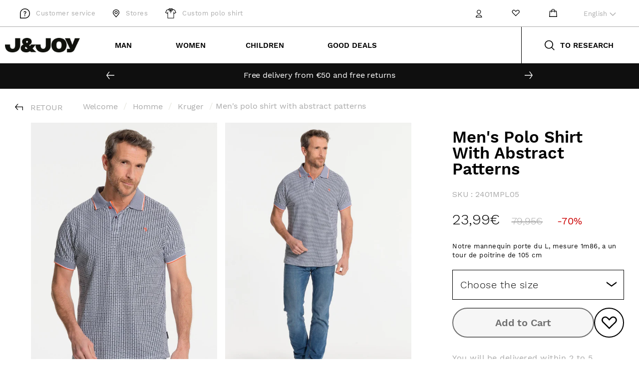

--- FILE ---
content_type: text/html; charset=utf-8
request_url: https://jandjoy.com/en-int/products/2401mpl05
body_size: 97692
content:
<!doctype html>
<html class="no-js" lang="en">
  <head>





	<!-- Added by AVADA SEO Suite -->
	











<meta name="twitter:image" content="http://jandjoy.com/cdn/shop/files/2401MPL05_2772.jpg?v=1741184299">
    
<script>
  const avadaLightJsExclude = ['cdn.nfcube.com', 'assets/ecom.js', 'variant-title-king', 'linked_options_variants', 'smile-loader.js', 'smart-product-filter-search', 'rivo-loyalty-referrals', 'avada-cookie-consent', 'consentmo-gdpr', 'quinn'];
  const avadaLightJsInclude = ['https://www.googletagmanager.com/', 'https://connect.facebook.net/', 'https://business-api.tiktok.com/', 'https://static.klaviyo.com/'];
  window.AVADA_SPEED_BLACKLIST = avadaLightJsInclude.map(item => new RegExp(item, 'i'));
  window.AVADA_SPEED_WHITELIST = avadaLightJsExclude.map(item => new RegExp(item, 'i'));
</script>

<script>
  const isSpeedUpEnable = !1741336259916 || Date.now() < 1741336259916;
  if (isSpeedUpEnable) {
    const avadaSpeedUp=0.5;
    if(isSpeedUpEnable) {
  function _0x55aa(_0x575858,_0x2fd0be){const _0x30a92f=_0x1cb5();return _0x55aa=function(_0x4e8b41,_0xcd1690){_0x4e8b41=_0x4e8b41-(0xb5e+0xd*0x147+-0x1b1a);let _0x1c09f7=_0x30a92f[_0x4e8b41];return _0x1c09f7;},_0x55aa(_0x575858,_0x2fd0be);}(function(_0x4ad4dc,_0x42545f){const _0x5c7741=_0x55aa,_0x323f4d=_0x4ad4dc();while(!![]){try{const _0x588ea5=parseInt(_0x5c7741(0x10c))/(0xb6f+-0x1853+0xce5)*(-parseInt(_0x5c7741(0x157))/(-0x2363*0x1+0x1dd4+0x591*0x1))+-parseInt(_0x5c7741(0x171))/(0x269b+-0xeb+-0xf*0x283)*(parseInt(_0x5c7741(0x116))/(0x2e1+0x1*0x17b3+-0x110*0x19))+-parseInt(_0x5c7741(0x147))/(-0x1489+-0x312*0x6+0x26fa*0x1)+-parseInt(_0x5c7741(0xfa))/(-0x744+0x1*0xb5d+-0x413)*(-parseInt(_0x5c7741(0x102))/(-0x1e87+0x9e*-0x16+0x2c22))+parseInt(_0x5c7741(0x136))/(0x1e2d+0x1498+-0x1a3*0x1f)+parseInt(_0x5c7741(0x16e))/(0x460+0x1d96+0x3*-0xb4f)*(-parseInt(_0x5c7741(0xe3))/(-0x9ca+-0x1*-0x93f+0x1*0x95))+parseInt(_0x5c7741(0xf8))/(-0x1f73*0x1+0x6*-0x510+0x3dde);if(_0x588ea5===_0x42545f)break;else _0x323f4d['push'](_0x323f4d['shift']());}catch(_0x5d6d7e){_0x323f4d['push'](_0x323f4d['shift']());}}}(_0x1cb5,-0x193549+0x5dc3*-0x31+-0x2f963*-0x13),(function(){const _0x5cb2b4=_0x55aa,_0x23f9e9={'yXGBq':function(_0x237aef,_0x385938){return _0x237aef!==_0x385938;},'XduVF':function(_0x21018d,_0x56ff60){return _0x21018d===_0x56ff60;},'RChnz':_0x5cb2b4(0xf4)+_0x5cb2b4(0xe9)+_0x5cb2b4(0x14a),'TAsuR':function(_0xe21eca,_0x33e114){return _0xe21eca%_0x33e114;},'EvLYw':function(_0x1326ad,_0x261d04){return _0x1326ad!==_0x261d04;},'nnhAQ':_0x5cb2b4(0x107),'swpMF':_0x5cb2b4(0x16d),'plMMu':_0x5cb2b4(0xe8)+_0x5cb2b4(0x135),'PqBPA':function(_0x2ba85c,_0x35b541){return _0x2ba85c<_0x35b541;},'NKPCA':_0x5cb2b4(0xfc),'TINqh':function(_0x4116e3,_0x3ffd02,_0x2c8722){return _0x4116e3(_0x3ffd02,_0x2c8722);},'BAueN':_0x5cb2b4(0x120),'NgloT':_0x5cb2b4(0x14c),'ThSSU':function(_0xeb212a,_0x4341c1){return _0xeb212a+_0x4341c1;},'lDDHN':function(_0x4a1a48,_0x45ebfb){return _0x4a1a48 instanceof _0x45ebfb;},'toAYB':function(_0xcf0fa9,_0xf5fa6a){return _0xcf0fa9 instanceof _0xf5fa6a;},'VMiyW':function(_0x5300e4,_0x44e0f4){return _0x5300e4(_0x44e0f4);},'iyhbw':_0x5cb2b4(0x119),'zuWfR':function(_0x19c3e4,_0x4ee6e8){return _0x19c3e4<_0x4ee6e8;},'vEmrv':function(_0xd798cf,_0x5ea2dd){return _0xd798cf!==_0x5ea2dd;},'yxERj':function(_0x24b03b,_0x5aa292){return _0x24b03b||_0x5aa292;},'MZpwM':_0x5cb2b4(0x110)+_0x5cb2b4(0x109)+'pt','IeUHK':function(_0x5a4c7e,_0x2edf70){return _0x5a4c7e-_0x2edf70;},'Idvge':function(_0x3b526e,_0x36b469){return _0x3b526e<_0x36b469;},'qRwfm':_0x5cb2b4(0x16b)+_0x5cb2b4(0xf1),'CvXDN':function(_0x4b4208,_0x1db216){return _0x4b4208<_0x1db216;},'acPIM':function(_0x7d44b7,_0x3020d2){return _0x7d44b7(_0x3020d2);},'MyLMO':function(_0x22d4b2,_0xe7a6a0){return _0x22d4b2<_0xe7a6a0;},'boDyh':function(_0x176992,_0x346381,_0xab7fc){return _0x176992(_0x346381,_0xab7fc);},'ZANXD':_0x5cb2b4(0x10f)+_0x5cb2b4(0x12a)+_0x5cb2b4(0x142),'CXwRZ':_0x5cb2b4(0x123)+_0x5cb2b4(0x15f),'AuMHM':_0x5cb2b4(0x161),'KUuFZ':_0x5cb2b4(0xe6),'MSwtw':_0x5cb2b4(0x13a),'ERvPB':_0x5cb2b4(0x134),'ycTDj':_0x5cb2b4(0x15b),'Tvhir':_0x5cb2b4(0x154)},_0x469be1=_0x23f9e9[_0x5cb2b4(0x153)],_0x36fe07={'blacklist':window[_0x5cb2b4(0x11f)+_0x5cb2b4(0x115)+'T'],'whitelist':window[_0x5cb2b4(0x11f)+_0x5cb2b4(0x13e)+'T']},_0x26516a={'blacklisted':[]},_0x34e4a6=(_0x2be2f5,_0x25b3b2)=>{const _0x80dd2=_0x5cb2b4;if(_0x2be2f5&&(!_0x25b3b2||_0x23f9e9[_0x80dd2(0x13b)](_0x25b3b2,_0x469be1))&&(!_0x36fe07[_0x80dd2(0x170)]||_0x36fe07[_0x80dd2(0x170)][_0x80dd2(0x151)](_0xa5c7cf=>_0xa5c7cf[_0x80dd2(0x12b)](_0x2be2f5)))&&(!_0x36fe07[_0x80dd2(0x165)]||_0x36fe07[_0x80dd2(0x165)][_0x80dd2(0x156)](_0x4e2570=>!_0x4e2570[_0x80dd2(0x12b)](_0x2be2f5)))&&_0x23f9e9[_0x80dd2(0xf7)](avadaSpeedUp,0x5*0x256+-0x1*0x66c+-0x542+0.5)&&_0x2be2f5[_0x80dd2(0x137)](_0x23f9e9[_0x80dd2(0xe7)])){const _0x413c89=_0x2be2f5[_0x80dd2(0x16c)];return _0x23f9e9[_0x80dd2(0xf7)](_0x23f9e9[_0x80dd2(0x11e)](_0x413c89,-0x1deb*-0x1+0xf13+-0x2cfc),0x1176+-0x78b*0x5+0x1441);}return _0x2be2f5&&(!_0x25b3b2||_0x23f9e9[_0x80dd2(0xed)](_0x25b3b2,_0x469be1))&&(!_0x36fe07[_0x80dd2(0x170)]||_0x36fe07[_0x80dd2(0x170)][_0x80dd2(0x151)](_0x3d689d=>_0x3d689d[_0x80dd2(0x12b)](_0x2be2f5)))&&(!_0x36fe07[_0x80dd2(0x165)]||_0x36fe07[_0x80dd2(0x165)][_0x80dd2(0x156)](_0x26a7b3=>!_0x26a7b3[_0x80dd2(0x12b)](_0x2be2f5)));},_0x11462f=function(_0x42927f){const _0x346823=_0x5cb2b4,_0x5426ae=_0x42927f[_0x346823(0x159)+'te'](_0x23f9e9[_0x346823(0x14e)]);return _0x36fe07[_0x346823(0x170)]&&_0x36fe07[_0x346823(0x170)][_0x346823(0x156)](_0x107b0d=>!_0x107b0d[_0x346823(0x12b)](_0x5426ae))||_0x36fe07[_0x346823(0x165)]&&_0x36fe07[_0x346823(0x165)][_0x346823(0x151)](_0x1e7160=>_0x1e7160[_0x346823(0x12b)](_0x5426ae));},_0x39299f=new MutationObserver(_0x45c995=>{const _0x21802a=_0x5cb2b4,_0x3bc801={'mafxh':function(_0x6f9c57,_0x229989){const _0x9d39b1=_0x55aa;return _0x23f9e9[_0x9d39b1(0xf7)](_0x6f9c57,_0x229989);},'SrchE':_0x23f9e9[_0x21802a(0xe2)],'pvjbV':_0x23f9e9[_0x21802a(0xf6)]};for(let _0x333494=-0x7d7+-0x893+0x106a;_0x23f9e9[_0x21802a(0x158)](_0x333494,_0x45c995[_0x21802a(0x16c)]);_0x333494++){const {addedNodes:_0x1b685b}=_0x45c995[_0x333494];for(let _0x2f087=0x1f03+0x84b+0x1*-0x274e;_0x23f9e9[_0x21802a(0x158)](_0x2f087,_0x1b685b[_0x21802a(0x16c)]);_0x2f087++){const _0x4e5bac=_0x1b685b[_0x2f087];if(_0x23f9e9[_0x21802a(0xf7)](_0x4e5bac[_0x21802a(0x121)],-0x1f3a+-0x1*0x1b93+-0x3*-0x139a)&&_0x23f9e9[_0x21802a(0xf7)](_0x4e5bac[_0x21802a(0x152)],_0x23f9e9[_0x21802a(0xe0)])){const _0x5d9a67=_0x4e5bac[_0x21802a(0x107)],_0x3fb522=_0x4e5bac[_0x21802a(0x16d)];if(_0x23f9e9[_0x21802a(0x103)](_0x34e4a6,_0x5d9a67,_0x3fb522)){_0x26516a[_0x21802a(0x160)+'d'][_0x21802a(0x128)]([_0x4e5bac,_0x4e5bac[_0x21802a(0x16d)]]),_0x4e5bac[_0x21802a(0x16d)]=_0x469be1;const _0x1e52da=function(_0x2c95ff){const _0x359b13=_0x21802a;if(_0x3bc801[_0x359b13(0x118)](_0x4e5bac[_0x359b13(0x159)+'te'](_0x3bc801[_0x359b13(0x166)]),_0x469be1))_0x2c95ff[_0x359b13(0x112)+_0x359b13(0x150)]();_0x4e5bac[_0x359b13(0xec)+_0x359b13(0x130)](_0x3bc801[_0x359b13(0xe4)],_0x1e52da);};_0x4e5bac[_0x21802a(0x12d)+_0x21802a(0x163)](_0x23f9e9[_0x21802a(0xf6)],_0x1e52da),_0x4e5bac[_0x21802a(0x12c)+_0x21802a(0x131)]&&_0x4e5bac[_0x21802a(0x12c)+_0x21802a(0x131)][_0x21802a(0x11a)+'d'](_0x4e5bac);}}}}});_0x39299f[_0x5cb2b4(0x105)](document[_0x5cb2b4(0x10b)+_0x5cb2b4(0x16a)],{'childList':!![],'subtree':!![]});const _0x2910a9=/[|\\{}()\[\]^$+*?.]/g,_0xa9f173=function(..._0x1baa33){const _0x3053cc=_0x5cb2b4,_0x2e6f61={'mMWha':function(_0x158c76,_0x5c404b){const _0x25a05c=_0x55aa;return _0x23f9e9[_0x25a05c(0xf7)](_0x158c76,_0x5c404b);},'BXirI':_0x23f9e9[_0x3053cc(0x141)],'COGok':function(_0x421bf7,_0x55453a){const _0x4fd417=_0x3053cc;return _0x23f9e9[_0x4fd417(0x167)](_0x421bf7,_0x55453a);},'XLSAp':function(_0x193984,_0x35c446){const _0x5bbecf=_0x3053cc;return _0x23f9e9[_0x5bbecf(0xed)](_0x193984,_0x35c446);},'EygRw':function(_0xfbb69c,_0x21b15d){const _0xe5c840=_0x3053cc;return _0x23f9e9[_0xe5c840(0x104)](_0xfbb69c,_0x21b15d);},'xZuNx':_0x23f9e9[_0x3053cc(0x139)],'SBUaW':function(_0x5739bf,_0x2c2fab){const _0x42cbb1=_0x3053cc;return _0x23f9e9[_0x42cbb1(0x172)](_0x5739bf,_0x2c2fab);},'EAoTR':function(_0x123b29,_0x5b29bf){const _0x2828d2=_0x3053cc;return _0x23f9e9[_0x2828d2(0x11d)](_0x123b29,_0x5b29bf);},'cdYdq':_0x23f9e9[_0x3053cc(0x14e)],'WzJcf':_0x23f9e9[_0x3053cc(0xe2)],'nytPK':function(_0x53f733,_0x4ad021){const _0x4f0333=_0x3053cc;return _0x23f9e9[_0x4f0333(0x148)](_0x53f733,_0x4ad021);},'oUrHG':_0x23f9e9[_0x3053cc(0x14d)],'dnxjX':function(_0xed6b5f,_0x573f55){const _0x57aa03=_0x3053cc;return _0x23f9e9[_0x57aa03(0x15a)](_0xed6b5f,_0x573f55);}};_0x23f9e9[_0x3053cc(0x15d)](_0x1baa33[_0x3053cc(0x16c)],-0x1a3*-0x9+-0xf9*0xb+-0x407*0x1)?(_0x36fe07[_0x3053cc(0x170)]=[],_0x36fe07[_0x3053cc(0x165)]=[]):(_0x36fe07[_0x3053cc(0x170)]&&(_0x36fe07[_0x3053cc(0x170)]=_0x36fe07[_0x3053cc(0x170)][_0x3053cc(0x106)](_0xa8e001=>_0x1baa33[_0x3053cc(0x156)](_0x4a8a28=>{const _0x2e425b=_0x3053cc;if(_0x2e6f61[_0x2e425b(0x111)](typeof _0x4a8a28,_0x2e6f61[_0x2e425b(0x155)]))return!_0xa8e001[_0x2e425b(0x12b)](_0x4a8a28);else{if(_0x2e6f61[_0x2e425b(0xeb)](_0x4a8a28,RegExp))return _0x2e6f61[_0x2e425b(0x145)](_0xa8e001[_0x2e425b(0xdf)](),_0x4a8a28[_0x2e425b(0xdf)]());}}))),_0x36fe07[_0x3053cc(0x165)]&&(_0x36fe07[_0x3053cc(0x165)]=[..._0x36fe07[_0x3053cc(0x165)],..._0x1baa33[_0x3053cc(0xff)](_0x4e4c02=>{const _0x7c755c=_0x3053cc;if(_0x23f9e9[_0x7c755c(0xf7)](typeof _0x4e4c02,_0x23f9e9[_0x7c755c(0x141)])){const _0x932437=_0x4e4c02[_0x7c755c(0xea)](_0x2910a9,_0x23f9e9[_0x7c755c(0x16f)]),_0x34e686=_0x23f9e9[_0x7c755c(0xf0)](_0x23f9e9[_0x7c755c(0xf0)]('.*',_0x932437),'.*');if(_0x36fe07[_0x7c755c(0x165)][_0x7c755c(0x156)](_0x21ef9a=>_0x21ef9a[_0x7c755c(0xdf)]()!==_0x34e686[_0x7c755c(0xdf)]()))return new RegExp(_0x34e686);}else{if(_0x23f9e9[_0x7c755c(0x117)](_0x4e4c02,RegExp)){if(_0x36fe07[_0x7c755c(0x165)][_0x7c755c(0x156)](_0x5a3f09=>_0x5a3f09[_0x7c755c(0xdf)]()!==_0x4e4c02[_0x7c755c(0xdf)]()))return _0x4e4c02;}}return null;})[_0x3053cc(0x106)](Boolean)]));const _0x3eeb55=document[_0x3053cc(0x11b)+_0x3053cc(0x10e)](_0x23f9e9[_0x3053cc(0xf0)](_0x23f9e9[_0x3053cc(0xf0)](_0x23f9e9[_0x3053cc(0x122)],_0x469be1),'"]'));for(let _0xf831f7=-0x21aa+-0x1793+0x393d*0x1;_0x23f9e9[_0x3053cc(0x14b)](_0xf831f7,_0x3eeb55[_0x3053cc(0x16c)]);_0xf831f7++){const _0x5868cb=_0x3eeb55[_0xf831f7];_0x23f9e9[_0x3053cc(0x132)](_0x11462f,_0x5868cb)&&(_0x26516a[_0x3053cc(0x160)+'d'][_0x3053cc(0x128)]([_0x5868cb,_0x23f9e9[_0x3053cc(0x14d)]]),_0x5868cb[_0x3053cc(0x12c)+_0x3053cc(0x131)][_0x3053cc(0x11a)+'d'](_0x5868cb));}let _0xdf8cd0=-0x17da+0x2461+-0xc87*0x1;[..._0x26516a[_0x3053cc(0x160)+'d']][_0x3053cc(0x10d)](([_0x226aeb,_0x33eaa7],_0xe33bca)=>{const _0x2aa7bf=_0x3053cc;if(_0x2e6f61[_0x2aa7bf(0x143)](_0x11462f,_0x226aeb)){const _0x41da0d=document[_0x2aa7bf(0x11c)+_0x2aa7bf(0x131)](_0x2e6f61[_0x2aa7bf(0x127)]);for(let _0x6784c7=0xd7b+-0xaa5+-0x2d6;_0x2e6f61[_0x2aa7bf(0x164)](_0x6784c7,_0x226aeb[_0x2aa7bf(0xe5)][_0x2aa7bf(0x16c)]);_0x6784c7++){const _0x4ca758=_0x226aeb[_0x2aa7bf(0xe5)][_0x6784c7];_0x2e6f61[_0x2aa7bf(0x12f)](_0x4ca758[_0x2aa7bf(0x133)],_0x2e6f61[_0x2aa7bf(0x13f)])&&_0x2e6f61[_0x2aa7bf(0x145)](_0x4ca758[_0x2aa7bf(0x133)],_0x2e6f61[_0x2aa7bf(0x100)])&&_0x41da0d[_0x2aa7bf(0xe1)+'te'](_0x4ca758[_0x2aa7bf(0x133)],_0x226aeb[_0x2aa7bf(0xe5)][_0x6784c7][_0x2aa7bf(0x12e)]);}_0x41da0d[_0x2aa7bf(0xe1)+'te'](_0x2e6f61[_0x2aa7bf(0x13f)],_0x226aeb[_0x2aa7bf(0x107)]),_0x41da0d[_0x2aa7bf(0xe1)+'te'](_0x2e6f61[_0x2aa7bf(0x100)],_0x2e6f61[_0x2aa7bf(0x101)](_0x33eaa7,_0x2e6f61[_0x2aa7bf(0x126)])),document[_0x2aa7bf(0x113)][_0x2aa7bf(0x146)+'d'](_0x41da0d),_0x26516a[_0x2aa7bf(0x160)+'d'][_0x2aa7bf(0x162)](_0x2e6f61[_0x2aa7bf(0x13d)](_0xe33bca,_0xdf8cd0),-0x105d*0x2+0x1*-0xeaa+0x2f65),_0xdf8cd0++;}}),_0x36fe07[_0x3053cc(0x170)]&&_0x23f9e9[_0x3053cc(0xf3)](_0x36fe07[_0x3053cc(0x170)][_0x3053cc(0x16c)],0x10f2+-0x1a42+0x951)&&_0x39299f[_0x3053cc(0x15c)]();},_0x4c2397=document[_0x5cb2b4(0x11c)+_0x5cb2b4(0x131)],_0x573f89={'src':Object[_0x5cb2b4(0x14f)+_0x5cb2b4(0xfd)+_0x5cb2b4(0x144)](HTMLScriptElement[_0x5cb2b4(0xf9)],_0x23f9e9[_0x5cb2b4(0x14e)]),'type':Object[_0x5cb2b4(0x14f)+_0x5cb2b4(0xfd)+_0x5cb2b4(0x144)](HTMLScriptElement[_0x5cb2b4(0xf9)],_0x23f9e9[_0x5cb2b4(0xe2)])};document[_0x5cb2b4(0x11c)+_0x5cb2b4(0x131)]=function(..._0x4db605){const _0x1480b5=_0x5cb2b4,_0x3a6982={'KNNxG':function(_0x32fa39,_0x2a57e4,_0x3cc08f){const _0x5ead12=_0x55aa;return _0x23f9e9[_0x5ead12(0x169)](_0x32fa39,_0x2a57e4,_0x3cc08f);}};if(_0x23f9e9[_0x1480b5(0x13b)](_0x4db605[-0x4*-0x376+0x4*0x2f+-0xe94][_0x1480b5(0x140)+'e'](),_0x23f9e9[_0x1480b5(0x139)]))return _0x4c2397[_0x1480b5(0x114)](document)(..._0x4db605);const _0x2f091d=_0x4c2397[_0x1480b5(0x114)](document)(..._0x4db605);try{Object[_0x1480b5(0xf2)+_0x1480b5(0x149)](_0x2f091d,{'src':{..._0x573f89[_0x1480b5(0x107)],'set'(_0x3ae2bc){const _0x5d6fdc=_0x1480b5;_0x3a6982[_0x5d6fdc(0x129)](_0x34e4a6,_0x3ae2bc,_0x2f091d[_0x5d6fdc(0x16d)])&&_0x573f89[_0x5d6fdc(0x16d)][_0x5d6fdc(0x10a)][_0x5d6fdc(0x125)](this,_0x469be1),_0x573f89[_0x5d6fdc(0x107)][_0x5d6fdc(0x10a)][_0x5d6fdc(0x125)](this,_0x3ae2bc);}},'type':{..._0x573f89[_0x1480b5(0x16d)],'get'(){const _0x436e9e=_0x1480b5,_0x4b63b9=_0x573f89[_0x436e9e(0x16d)][_0x436e9e(0xfb)][_0x436e9e(0x125)](this);if(_0x23f9e9[_0x436e9e(0xf7)](_0x4b63b9,_0x469be1)||_0x23f9e9[_0x436e9e(0x103)](_0x34e4a6,this[_0x436e9e(0x107)],_0x4b63b9))return null;return _0x4b63b9;},'set'(_0x174ea3){const _0x1dff57=_0x1480b5,_0xa2fd13=_0x23f9e9[_0x1dff57(0x103)](_0x34e4a6,_0x2f091d[_0x1dff57(0x107)],_0x2f091d[_0x1dff57(0x16d)])?_0x469be1:_0x174ea3;_0x573f89[_0x1dff57(0x16d)][_0x1dff57(0x10a)][_0x1dff57(0x125)](this,_0xa2fd13);}}}),_0x2f091d[_0x1480b5(0xe1)+'te']=function(_0x5b0870,_0x8c60d5){const _0xab22d4=_0x1480b5;if(_0x23f9e9[_0xab22d4(0xf7)](_0x5b0870,_0x23f9e9[_0xab22d4(0xe2)])||_0x23f9e9[_0xab22d4(0xf7)](_0x5b0870,_0x23f9e9[_0xab22d4(0x14e)]))_0x2f091d[_0x5b0870]=_0x8c60d5;else HTMLScriptElement[_0xab22d4(0xf9)][_0xab22d4(0xe1)+'te'][_0xab22d4(0x125)](_0x2f091d,_0x5b0870,_0x8c60d5);};}catch(_0x5a9461){console[_0x1480b5(0x168)](_0x23f9e9[_0x1480b5(0xef)],_0x5a9461);}return _0x2f091d;};const _0x5883c5=[_0x23f9e9[_0x5cb2b4(0xfe)],_0x23f9e9[_0x5cb2b4(0x13c)],_0x23f9e9[_0x5cb2b4(0xf5)],_0x23f9e9[_0x5cb2b4(0x15e)],_0x23f9e9[_0x5cb2b4(0x138)],_0x23f9e9[_0x5cb2b4(0x124)]],_0x4ab8d2=_0x5883c5[_0x5cb2b4(0xff)](_0x439d08=>{return{'type':_0x439d08,'listener':()=>_0xa9f173(),'options':{'passive':!![]}};});_0x4ab8d2[_0x5cb2b4(0x10d)](_0x4d3535=>{const _0x3882ab=_0x5cb2b4;document[_0x3882ab(0x12d)+_0x3882ab(0x163)](_0x4d3535[_0x3882ab(0x16d)],_0x4d3535[_0x3882ab(0xee)],_0x4d3535[_0x3882ab(0x108)]);});}()));function _0x1cb5(){const _0x15f8e0=['ault','some','tagName','CXwRZ','wheel','BXirI','every','6lYvYYX','PqBPA','getAttribu','IeUHK','touchstart','disconnect','Idvge','ERvPB','/blocked','blackliste','keydown','splice','stener','SBUaW','whitelist','SrchE','toAYB','warn','boDyh','ement','script[typ','length','type','346347wGqEBH','NgloT','blacklist','33OVoYHk','zuWfR','toString','NKPCA','setAttribu','swpMF','230EEqEiq','pvjbV','attributes','mousemove','RChnz','beforescri','y.com/exte','replace','COGok','removeEven','EvLYw','listener','ZANXD','ThSSU','e="','defineProp','MyLMO','cdn.shopif','MSwtw','plMMu','XduVF','22621984JRJQxz','prototype','8818116NVbcZr','get','SCRIPT','ertyDescri','AuMHM','map','WzJcf','nytPK','7kiZatp','TINqh','VMiyW','observe','filter','src','options','n/javascri','set','documentEl','478083wuqgQV','forEach','torAll','Avada cann','applicatio','mMWha','preventDef','head','bind','D_BLACKLIS','75496skzGVx','lDDHN','mafxh','script','removeChil','querySelec','createElem','vEmrv','TAsuR','AVADA_SPEE','string','nodeType','qRwfm','javascript','Tvhir','call','oUrHG','xZuNx','push','KNNxG','ot lazy lo','test','parentElem','addEventLi','value','EAoTR','tListener','ent','acPIM','name','touchmove','ptexecute','6968312SmqlIb','includes','ycTDj','iyhbw','touchend','yXGBq','KUuFZ','dnxjX','D_WHITELIS','cdYdq','toLowerCas','BAueN','ad script','EygRw','ptor','XLSAp','appendChil','4975500NoPAFA','yxERj','erties','nsions','CvXDN','\$&','MZpwM','nnhAQ','getOwnProp'];_0x1cb5=function(){return _0x15f8e0;};return _0x1cb5();}
}
    class LightJsLoader{constructor(e){this.jQs=[],this.listener=this.handleListener.bind(this,e),this.scripts=["default","defer","async"].reduce(((e,t)=>({...e,[t]:[]})),{});const t=this;e.forEach((e=>window.addEventListener(e,t.listener,{passive:!0})))}handleListener(e){const t=this;return e.forEach((e=>window.removeEventListener(e,t.listener))),"complete"===document.readyState?this.handleDOM():document.addEventListener("readystatechange",(e=>{if("complete"===e.target.readyState)return setTimeout(t.handleDOM.bind(t),1)}))}async handleDOM(){this.suspendEvent(),this.suspendJQuery(),this.findScripts(),this.preloadScripts();for(const e of Object.keys(this.scripts))await this.replaceScripts(this.scripts[e]);for(const e of["DOMContentLoaded","readystatechange"])await this.requestRepaint(),document.dispatchEvent(new Event("lightJS-"+e));document.lightJSonreadystatechange&&document.lightJSonreadystatechange();for(const e of["DOMContentLoaded","load"])await this.requestRepaint(),window.dispatchEvent(new Event("lightJS-"+e));await this.requestRepaint(),window.lightJSonload&&window.lightJSonload(),await this.requestRepaint(),this.jQs.forEach((e=>e(window).trigger("lightJS-jquery-load"))),window.dispatchEvent(new Event("lightJS-pageshow")),await this.requestRepaint(),window.lightJSonpageshow&&window.lightJSonpageshow()}async requestRepaint(){return new Promise((e=>requestAnimationFrame(e)))}findScripts(){document.querySelectorAll("script[type=lightJs]").forEach((e=>{e.hasAttribute("src")?e.hasAttribute("async")&&e.async?this.scripts.async.push(e):e.hasAttribute("defer")&&e.defer?this.scripts.defer.push(e):this.scripts.default.push(e):this.scripts.default.push(e)}))}preloadScripts(){const e=this,t=Object.keys(this.scripts).reduce(((t,n)=>[...t,...e.scripts[n]]),[]),n=document.createDocumentFragment();t.forEach((e=>{const t=e.getAttribute("src");if(!t)return;const s=document.createElement("link");s.href=t,s.rel="preload",s.as="script",n.appendChild(s)})),document.head.appendChild(n)}async replaceScripts(e){let t;for(;t=e.shift();)await this.requestRepaint(),new Promise((e=>{const n=document.createElement("script");[...t.attributes].forEach((e=>{"type"!==e.nodeName&&n.setAttribute(e.nodeName,e.nodeValue)})),t.hasAttribute("src")?(n.addEventListener("load",e),n.addEventListener("error",e)):(n.text=t.text,e()),t.parentNode.replaceChild(n,t)}))}suspendEvent(){const e={};[{obj:document,name:"DOMContentLoaded"},{obj:window,name:"DOMContentLoaded"},{obj:window,name:"load"},{obj:window,name:"pageshow"},{obj:document,name:"readystatechange"}].map((t=>function(t,n){function s(n){return e[t].list.indexOf(n)>=0?"lightJS-"+n:n}e[t]||(e[t]={list:[n],add:t.addEventListener,remove:t.removeEventListener},t.addEventListener=(...n)=>{n[0]=s(n[0]),e[t].add.apply(t,n)},t.removeEventListener=(...n)=>{n[0]=s(n[0]),e[t].remove.apply(t,n)})}(t.obj,t.name))),[{obj:document,name:"onreadystatechange"},{obj:window,name:"onpageshow"}].map((e=>function(e,t){let n=e[t];Object.defineProperty(e,t,{get:()=>n||function(){},set:s=>{e["lightJS"+t]=n=s}})}(e.obj,e.name)))}suspendJQuery(){const e=this;let t=window.jQuery;Object.defineProperty(window,"jQuery",{get:()=>t,set(n){if(!n||!n.fn||!e.jQs.includes(n))return void(t=n);n.fn.ready=n.fn.init.prototype.ready=e=>{e.bind(document)(n)};const s=n.fn.on;n.fn.on=n.fn.init.prototype.on=function(...e){if(window!==this[0])return s.apply(this,e),this;const t=e=>e.split(" ").map((e=>"load"===e||0===e.indexOf("load.")?"lightJS-jquery-load":e)).join(" ");return"string"==typeof e[0]||e[0]instanceof String?(e[0]=t(e[0]),s.apply(this,e),this):("object"==typeof e[0]&&Object.keys(e[0]).forEach((n=>{delete Object.assign(e[0],{[t(n)]:e[0][n]})[n]})),s.apply(this,e),this)},e.jQs.push(n),t=n}})}}
new LightJsLoader(["keydown","mousemove","touchend","touchmove","touchstart","wheel"]);
  }
</script>





	<!-- /Added by AVADA SEO Suite -->
    




    <script async src="//jandjoy.com/cdn/shop/t/165/assets/geolizr-lib.js?v=104182747425395205581766997860" type="text/javascript"></script>

<script>
    if(typeof Geolizr === "undefined") {
        var Geolizr = {};
        Geolizr.currencyDynamicCountry = false;
        Geolizr.version = 20200327;
        Geolizr.waitforMoneyFormat = true;
    }

    // save geolizr-lib.js url to the sessionStorage
    sessionStorage.setItem('geolizr_lib_url', "//jandjoy.com/cdn/shop/t/165/assets/geolizr-lib.js?v=104182747425395205581766997860");
    if(typeof Geolizr.events === "undefined") Geolizr.events = {};
    if(typeof Geolizr.geolizrEvents === "undefined") Geolizr.geolizrEvents = [];

    Geolizr.config = function(config) {
        Geolizr.currency_widget_enabled = config.currency_widget_enabled === "true" || false;
        Geolizr.shopCurrency = 'EUR';
        Geolizr.shopifyFormatMoneySet = false;
        Geolizr.observeElements = [];
    };

    
    
    
    
    Geolizr.moneyFormats = {};
    
    

    Geolizr.shopifyCurrencyList = [];
    Geolizr.shopifyCurrency = {};
    Geolizr.shopifyCurrencyListIndex = {};
    let setShopifyCurrencyToGeolizr = function() {
        let GeolizrEachCurrency = {};
        
        GeolizrEachCurrency = {
            "iso_code": "EUR",
            "name": "Euro",
            "symbol": "€",
            "shop_currency": true
        };
        if(GeolizrEachCurrency.shop_currency) {
            Geolizr.shopifyCurrency = GeolizrEachCurrency;
        }
        Geolizr.shopifyCurrencyList.push(GeolizrEachCurrency);
        Geolizr.shopifyCurrencyListIndex[GeolizrEachCurrency.iso_code] = Geolizr.shopifyCurrencyList.indexOf(GeolizrEachCurrency);
        
    }

    setShopifyCurrencyToGeolizr();
    /* Geolizr Provider Setter */
    Geolizr.presetService = false;
    Geolizr.activateIpInfo = function(accessKey) { Geolizr.presetService = { name: 'ipInfo', accessKey: accessKey }; };
    Geolizr.activateLovelyAppProvider = function() { Geolizr.presetService = { name: 'lovelyAppProvider' }; };
    Geolizr.activateIpApiCo = function(accessKey) { Geolizr.presetService = { name: 'ipApiCo', accessKey: accessKey }; };
    Geolizr.activateDbIpProvider = function(accessKey) { Geolizr.presetService = { name: 'dbIpProvider', accessKey: accessKey }; };
    Geolizr.activateIpStackProvider = function(accessKey) { Geolizr.presetService = { name: 'ipStackProvider', accessKey: accessKey }; };
    Geolizr.activateGeolizrIPApiProvider = function(accessKey) { Geolizr.presetService = { name: 'geolizrIpApiProvider', accessKey: accessKey }; };

    

    /* Service Aliase */
    Geolizr.activateFreegeoip = Geolizr.activateIpStackProvider;
    Geolizr.requestLocaleRootUrl = "\/en-int";
    Geolizr.addSystemEventListener = function(name, callback) {
        if (typeof Geolizr.realInit !== 'undefined') {
            Geolizr.realInit(function($) {
                callback({jquery: $});
            })
        } else {
            Geolizr.geolizrEvents.push(new CustomEvent(name));
            document.addEventListener(name, callback);
        }
    };

    Geolizr.addEventListener = function(name, callback, priority) {
        if(typeof priority == "undefined") priority = 100;
        if(typeof Geolizr.realAddEventListener === "undefined") {
            if (!Geolizr.events[name]) Geolizr.events[name] = [];
            Geolizr.events[name].push({callback: callback, priority: priority});
        } else {
            Geolizr.realAddEventListener(name, callback, priority);
        }
    };

    Geolizr.getGeoData = function(callback) {
        if(typeof Geolizr.realGetGeoData === "undefined") {
            Geolizr.addEventListener('geolizr.init', function() {
                Geolizr.getGeoData(callback);
            }, 200)
        } else {
            Geolizr.realGetGeoData(callback);
        }
    };

    Geolizr.init = function(callback, priority) {
        if(typeof Geolizr.realInit === "undefined")
            Geolizr.addEventListener("geolizr.init", callback, priority);
        else
            Geolizr.realInit(callback, priority);
    };


    Geolizr.notification_widget_enabled = false;
    Geolizr.popup_widget_enabled = false;
    Geolizr.api_widget_enabled = true;
    Geolizr.currency_widget_enabled = false;
    Geolizr.redirect_widget_enabled = true;

    Geolizr.enables = {
        'notification_widget_enabled': Geolizr.notification_widget_enabled,
        'popup_widget_enabled': Geolizr.popup_widget_enabled,
        'api_widget_enabled': Geolizr.api_widget_enabled,
        'currency_widget_enabled': Geolizr.currency_widget_enabled,
        'redirect_widget_enabled': Geolizr.redirect_widget_enabled
    };

    if(Geolizr.popup_widget_enabled || Geolizr.notification_widget_enabled || Geolizr.currency_widget_enabled) {
        
        Geolizr.geolizrCssFile = "//jandjoy.com/cdn/shop/t/165/assets/geolizr-lib.aio.min.css?v=114643421216072089461766997858";
        
    }

    
    Geolizr.init(function($) {
        $('body').addClass('geolizr-redirect-loading');
        Geolizr.addEventListener('redirect.notExecuted', function(result) {
            $('body').removeClass('geolizr-redirect-loading');
            if(result.code === "200") {
                $('body').addClass('geolizr-redirect-start');
            } else {
                $('body').addClass('geolizr-redirect-blocked');
            }
        });
    });

    Geolizr.addSystemEventListener('geolizr.init.redirect', function(e) {
        let $ = e.jquery;
        Geolizr.getGeoData(function() {
            Geolizr.redirects = {"11156":{"id":11156,"shop":9198,"type":"url","url":"https://jandjoy.com/fr-int/%path%","ignoreReferrers":null,"filterlistType":"blacklist","filterlistUrls":"https://jandjoy.com/fr-int,https://jandjoy.com/en-int,https://jandjoy.com/nl-int"}};
            Geolizr.countryToRedirect = {"AT":11156,"DK":11156,"FI":11156,"FR":11156,"GR":11156,"IE":11156,"IT":11156,"LU":11156,"NL":11156,"NO":11156,"PL":11156,"PT":11156,"RO":11156,"SI":11156,"ES":11156,"SE":11156,"CH":11156,"GB":11156};
            Geolizr.redirect();
        }, true);
    });
    

</script>
<style>
    .geolizr-currency-switch-wrapper { visibility: hidden; }
    #geolizr-notification{position:fixed!important;top:0!important;left:0!important;margin:0!important;padding:0!important;width:100%!important;height:auto!important;min-height:0!important;max-height:none!important;z-index:10000000!important}
    #geolizr-notification>#geolizr-notification-message-wrapper{text-align:center!important;width:100%!important;padding:10px;-webkit-box-shadow:10px 10px 5px 0 rgba(143,143,143,.35);-moz-box-shadow:10px 10px 5px 0 rgba(143,143,143,.35);box-shadow:10px 10px 5px 0 rgba(143,143,143,.35)}
    #geolizr-dismiss-notification{box-sizing:content-box;padding:5px!important;margin:0!important;position:absolute!important;right:8px!important;text-decoration:none!important;font-family:Arial,serif ! important;top:8px!important;height:15px!important;border-radius:15px;width:15px!important;line-height:16px;font-size:20px;font-weight:700;cursor:pointer;display:inline-block}
    .geolizr-popup-background{position:fixed;top:0;left:0;right:0;bottom:0;height:100%;width:100%;z-index:10000005!important}
    .geolizr-popup{position:fixed!important;width:560px!important;height:400px!important;z-index:10000010!important;border:1px solid grey}
    .geolizr-popup.gp-center{top:50%!important;left:50%!important;margin-top:-200px!important;margin-left:-280px!important}
    .geolizr-popup.gp-mobile{width:84%!important;height:84%!important;top:0!important;left:0!important;margin:8%}
    #geolizr-popup-content-iframe{width:100%!important;height:100%!important;border:0}
    .slideInDown { -webkit-animation-name: slideInDown; animation-name: slideInDown; -webkit-animation-duration: 1s; animation-duration: 1s; -webkit-animation-fill-mode: both; animation-fill-mode: both; }
    @-webkit-keyframes slideInDown { 0% { -webkit-transform: translateY(-100%); transform: translateY(-100%); visibility: visible;} 100% {-webkit-transform: translateY(0); transform: translateY(0); } }
    @keyframes slideInDown { 0% {-webkit-transform: translateY(-100%); transform: translateY(-100%);visibility: visible; } 100% { -webkit-transform: translateY(0); transform: translateY(0); } }
    .geolizr-currency-switch-wrapper.geolizr-absolute-auto{z-index:10000000;position:fixed}
    .geolizr-currency-switch-wrapper{z-index:10000000!important;height:20px;width:85px;position:relative}
    .geolizr-currency-switcher{padding:1px 10px;margin:0;width:85px;height:30px;border-radius:4px;box-sizing: border-box;}
    .geolizr-currency-links{overflow:scroll;overflow-x:hidden;border-radius:4px;padding:5px 10px;margin:0;list-style:none;line-height:1.42857143;background-color:#fff;width:82px;max-height:200px;display:none}
    .geolizr-currency-switch-wrapper .geolizr-currency-links-up{bottom:30px;position:absolute}
    .geolizr-currency-switch-wrapper .geolizr-currency-links-down{top:30px;position:absolute}
    li.geolizr-currency-list-li{float:none!important;margin:0!important;padding:0 0 0 10px}
    .geolizr-currency-list-link{white-space:nowrap}
    .geolizr-currency-link i,.geolizr-currency-list-link i{width:16px!important;height:11px}
    [class^="famfamfam-flag"]{display:inline-block;width:16px;height:11px;line-height:11px}
    .no-scroll .geolizr-currency-links { overflow: hidden; width: 60px; left: 23px; text-align: left;}
    .geolizr-currency-switcher-value{width:42px;min-width:42px;max-width:42px;display:inline-block;text-align:left}
    .geolizr-currency-switcher-arrow-down,.geolizr-currency-switcher-arrow-up{content:"s";position:absolute;right:5px;top:5px;width:14px;height:14px;margin:0}
    .geolizr-currency-switcher-arrow-down,.geolizr-currency-switcher-arrow-up{ transition: transform .2s ease-in-out;content: ""; background-image: url("data:image/svg+xml;charset=UTF-8,%3csvg xmlns='http://www.w3.org/2000/svg' viewBox='0 0 14.0 14.0' height='14.0px' width='14.0px' style='position: absolute;'%3e%3cpath d='M1 4.5 L7.0 10.5 L13.0 4.5' fill='transparent' stroke='%23000' stroke-width='1px'%3e%3c/path%3e%3c/svg%3e"); }
    .open .geolizr-currency-switcher-arrow-down,.geolizr-currency-switcher-arrow-up{transform:rotate(180deg)}
    .open .geolizr-currency-switcher-arrow-up{transform:rotate(0deg)}
    .geolizr-selectable-currency{width:42px;min-width:42px;max-width:42px;display:inline-block;text-align:left}
    .geolizr-shop-currency{width:42px;min-width:42px;max-width:42px;display:inline-block}
    .geolizr-currency-link li{padding:0;margin:0}
    #geolizr-notification-spanner{width:100%!important;line-height:4px!important;height:4px!important;min-height:4px!important;max-height:4px!important}
    body.geolizr-popup-open { overflow: hidden; }
</style>

    
    <meta charset="utf-8">
    <meta http-equiv="X-UA-Compatible" content="IE=edge,chrome=1">
    <meta name="viewport" content="width=device-width,initial-scale=1">
    <meta name="theme-color" content="#111111">
    <meta name="format-detection" content="telephone=no">
    
    <link rel="canonical" href="https://jandjoy.com/en-int/products/2401mpl05">
    <link rel="preconnect" href="https://cdn.shopify.com" crossorigin><link rel="preconnect" href="https://fonts.shopifycdn.com" crossorigin><link rel="preload" as="font" href="//jandjoy.com/cdn/fonts/work_sans/worksans_n4.b7973b3d07d0ace13de1b1bea9c45759cdbe12cf.woff2" type="font/woff2" crossorigin><link rel="preload" as="font" href="//jandjoy.com/cdn/fonts/work_sans/worksans_n8.93644287e9dfcdf1a86013916465dd7d697a1f39.woff2" type="font/woff2" crossorigin><link rel="shortcut icon" href="//jandjoy.com/cdn/shop/files/favicon-32-32_32x32.png?v=1613727332" type="image/png" /><meta property="og:site_name" content="J&amp;JOY">
  <meta property="og:url" content="https://jandjoy.com/en-int/products/2401mpl05">
  <meta property="og:title" content="Men's polo shirt with abstract patterns">
  <meta property="og:type" content="product">
  <meta property="og:description" content="DescriptionOpt for a touch of modernity and originality with this men&#39;s polo shirt with abstract patterns, inspired by the wild beauty of Kruger. Made from 100% cotton, this polo shirt offers exceptional comfort and a flattering straight fit. The printed multicolor pattern brings a dynamic and trendy touch to this uniq"><meta property="og:price:amount" content="23,99">
    <meta property="og:price:currency" content="EUR"><meta property="og:image" content="http://jandjoy.com/cdn/shop/files/2401MPL05_2772_1200x630.jpg?v=1741184299"><meta property="og:image" content="http://jandjoy.com/cdn/shop/files/2401MPL05_2762_1200x630.jpg?v=1741184300"><meta property="og:image" content="http://jandjoy.com/cdn/shop/files/2401MPL05_2777_1200x630.jpg?v=1741184304">
  <meta property="og:image:secure_url" content="https://jandjoy.com/cdn/shop/files/2401MPL05_2772_1200x630.jpg?v=1741184299"><meta property="og:image:secure_url" content="https://jandjoy.com/cdn/shop/files/2401MPL05_2762_1200x630.jpg?v=1741184300"><meta property="og:image:secure_url" content="https://jandjoy.com/cdn/shop/files/2401MPL05_2777_1200x630.jpg?v=1741184304">
  <meta name="twitter:site" content="@">
  <meta name="twitter:card" content="summary_large_image">
  <meta name="twitter:title" content="Men's polo shirt with abstract patterns">
  <meta name="twitter:description" content="DescriptionOpt for a touch of modernity and originality with this men&#39;s polo shirt with abstract patterns, inspired by the wild beauty of Kruger. Made from 100% cotton, this polo shirt offers exceptional comfort and a flattering straight fit. The printed multicolor pattern brings a dynamic and trendy touch to this uniq">

    <style data-shopify>
  :root {
    --type_header_family: "WorkSans", var(--type_header_fallback);
    --type_header_fallback: -apple-system, system-ui, sans-serif;
    --type_header_stack: var(--type_header_family), var(--type_header_fallback);
    --type_header_weight: 800;
    --type_header_line_height: 1;
    --type_header_text_center: true;
    --type_header_base_size: 38px;
    --type_header_spacing: 0.0em;
    --type_header_capitalize: true;
    --type_base_family: "WorkSans", var(--type_base_fallback);
    --type_base_fallback: -apple-system, system-ui, sans-serif;
    --type_base_stack: var(--type_base_family), var(--type_base_fallback);
    --type_base_weight: 400;
    --type_body_text_center: true;
    --type_base_spacing: 0.025em;
    --type_base_line_height: 1.4;
    --type_base_size: 20px;
    --type_product_capitalize: true;
    --icon_weight: 6px;
    --icon_linecaps: round;

    --colorBtnPrimary: #111111;
    --colorBtnPrimaryDarken: #040404;
    --colorBtnPrimaryLighten: #2b2b2b;
    --colorBtnPrimaryText: #fff;
    --colorCartDot: #cc0001;
    --colorLink: #000000;
    --colorTextBody: #000000;
    --colorPrice: #1c1d1d;
    --colorTextSavings: #cc0001;
    --colorSaleTag: #cc0001;
    --colorBody: #ffffff;
    --colorBodyDarken: #f2f2f2;
    --colorInputBg: #ffffff;
    --colorInputBgDarken: #f2f2f2;
    --colorInputText: #000000;
    --colorFooter: #ffffff;
    --colorFooterText: #000000;
    --colorBorder: #e8e8e1;
    --colorBorderDarken: #d2d2c4;
    --colorNav: #fff;
    --colorNavText: #000;
    --colorAnnouncement: #0f0f0f;
    --colorAnnouncementText: #fff;
    --colorHeroText: #fff;
    --colorModalBg: #e6e6e6;
    --colorImageOverlay: #000;
    --colorImageOverlayOpacity: 0.1;
    --colorImageOverlayTextShadow: 0.2;
    --colorSmallImageBg: #fff;
    --colorLargeImageBg: #0f0f0f;
    --colorGridOverlay: #000000;
    --colorGridOverlayOpacity: 0.1;

    --colorDrawers: #ffffff;
    --colorDrawersDarken: #f2f2f2;
    --colorDrawerBorder: #e8e8e1;
    --colorDrawerText: #000000;
    --colorDrawerTextDarken: #000000;
    --colorDrawerButton: #111111;
    --colorDrawerButtonText: #ffffff;
  }

  @font-face {
    font-family: 'Akzidenz-Grotesk Pro';
    src: url('//cdn.shopify.com/s/files/1/0282/0918/4827/files/AkzidenzGrotesk-BoldExtended.eot?v=1681219997');
    src: url('//cdn.shopify.com/s/files/1/0282/0918/4827/files/AkzidenzGrotesk-BoldExtended.woff2?v=1681219997') format('woff2'),
         url('//cdn.shopify.com/s/files/1/0282/0918/4827/files/AkzidenzGrotesk-BoldExtended.woff?v=1681220070') format('woff'),
         url('//cdn.shopify.com/s/files/1/0282/0918/4827/files/AkzidenzGrotesk-BoldExtended.ttf?v=1681218929') format('truetype');
    font-weight: 600;
    font-style: normal;
    font-display: 'swap';
  }
</style>

    <style data-shopify>
  select {
    background-image: url(//jandjoy.com/cdn/shop/t/165/assets/ico-select.svg);
  }

  .collection-item__title {
    font-size: 14.4px;
  }

  @media screen and (min-width: 769px) {
    .collection-item__title {
      font-size: 18px;
    }
  }

  #storemapper-list .storemapper-title::before {
    content: url(//jandjoy.com/cdn/shop/t/165/assets/store-flag.svg?v=103841933610924261751766997903);
    display: none;
  }

  #storemapper-list .storemapper-title::after{
    content: url(//jandjoy.com/cdn/shop/t/165/assets/store-locator.svg?v=55210406512961816881766997904);
    display: inline-block;
  }

  .nice-select {
    .option {
      &.disabled {
        &::after {
          content:"Out of stock";
          display: block;
          font-size: 0.75em;
          line-height: 1.2;
          font-weight: 400;
        }
      }
    }
  }
</style>
    <script>
window.theme = window.theme || {};
  theme.strings = {
    addToCart: "Add to Cart",
    soldOut: "Exhausted",
    unavailable: "Unavailable",
    stockLabel: "[count] in stock",
    addToWishlist: "Add to favorites",
    removeFromWishlist: "Remove favorites",
    wishlist: {
      empty: "Empty",
      remove: "Eliminate",
      addToCart: "Add to Cart"
    },
    willNotShipUntil: "Will be shipped after [date]",
    willBeInStockAfter: "Will be in stock from [date]",
    waitingForStock: "Out of stock ",
    savePrice: "-[saved_amount]",
    cartEmpty: "Your basket is empty.",
    cartTermsConfirmation: "You must accept the terms and conditions of sale to verify",
    chooseSize: "Choose the size",
  };

  theme.settings = {
    productBadge: false,
    productBadgeTag: "VF",
    productBadgeText: "NEW",
    dynamicVariantsEnable: true,
    dynamicVariantType: "dropdown",
    cartType: "drawer",
    currenciesEnabled: false,
    nativeMultiCurrency: 1 > 1 ? true : false,
    moneyFormat: "\u003cspan class=money\u003e{{amount_with_comma_separator}}€\u003c\/span\u003e",
    saveType: "percent",
    recentlyViewedEnabled: false,
    predictiveSearch: true,
    predictiveSearchType: "product",
    predictiveTopSearchType: "product,collection",
    inventoryThreshold: 10,
    quickView: false,
    themeName: 'Impulse',
    themeVersion: "2.5.3",
    giftProduct: "emballagej-joy-emballage-j-joy"
  };

  window.money_format = "<span class=money>{{amount_with_comma_separator}}€</span>";
</script>
  
    <link rel="stylesheet" href="//jandjoy.com/cdn/shop/t/165/assets/theme.aio.min.css?v=90857159103402456221766997906">
    <link rel="stylesheet" href="//jandjoy.com/cdn/shop/t/165/assets/fonts.aio.min.css?v=159140946683843506651766997510">
    <link rel="stylesheet" href="//jandjoy.com/cdn/shop/t/165/assets/custom-theme.css?v=29283224157029437931766997506">
    <link rel="stylesheet" href="//jandjoy.com/cdn/shop/t/165/assets/custom.css?v=7146905913501066911766997508">
    <script>
      function deviceType() {
        var ua = navigator.userAgent;
        if (/(tablet|ipad|playbook|silk)|(android(?!.*mobi))/i.test(ua)) {
          return "tablet";
        } else if (/Mobile|Android|iP(hone|od)|IEMobile|BlackBerry|Kindle|Silk-Accelerated|(hpw|web)OS|Opera M(obi|ini)/.test(ua)) {
          return "mobile";
        }
        return "desktop";
      };
      document.documentElement.className = document.documentElement.className.replace('no-js', 'js');
      document.documentElement.classList.add(deviceType());
    </script>
    <script>window.performance && window.performance.mark && window.performance.mark('shopify.content_for_header.start');</script><meta name="google-site-verification" content="TPUQRM1ycxjVPTAgfX2IKU2FLvXsqiH89MkkAxyZi7Y">
<meta id="shopify-digital-wallet" name="shopify-digital-wallet" content="/28209184827/digital_wallets/dialog">
<meta name="shopify-checkout-api-token" content="c4191b1efd1815ad01eb6be689a70e33">
<meta id="in-context-paypal-metadata" data-shop-id="28209184827" data-venmo-supported="false" data-environment="production" data-locale="en_US" data-paypal-v4="true" data-currency="EUR">
<link rel="alternate" hreflang="x-default" href="https://jandjoy.com/products/2401mpl05">
<link rel="alternate" hreflang="fr" href="https://jandjoy.com/products/2401mpl05">
<link rel="alternate" hreflang="en" href="https://jandjoy.com/en/products/2401mpl05">
<link rel="alternate" hreflang="nl" href="https://jandjoy.com/nl/products/2401mpl05">
<link rel="alternate" hreflang="fr-AT" href="https://jandjoy.com/fr-int/products/2401mpl05">
<link rel="alternate" hreflang="en-AT" href="https://jandjoy.com/en-int/products/2401mpl05">
<link rel="alternate" hreflang="nl-AT" href="https://jandjoy.com/nl-int/products/2401mpl05">
<link rel="alternate" hreflang="fr-DK" href="https://jandjoy.com/fr-int/products/2401mpl05">
<link rel="alternate" hreflang="en-DK" href="https://jandjoy.com/en-int/products/2401mpl05">
<link rel="alternate" hreflang="nl-DK" href="https://jandjoy.com/nl-int/products/2401mpl05">
<link rel="alternate" hreflang="fr-ES" href="https://jandjoy.com/fr-int/products/2401mpl05">
<link rel="alternate" hreflang="en-ES" href="https://jandjoy.com/en-int/products/2401mpl05">
<link rel="alternate" hreflang="nl-ES" href="https://jandjoy.com/nl-int/products/2401mpl05">
<link rel="alternate" hreflang="fr-FI" href="https://jandjoy.com/fr-int/products/2401mpl05">
<link rel="alternate" hreflang="en-FI" href="https://jandjoy.com/en-int/products/2401mpl05">
<link rel="alternate" hreflang="nl-FI" href="https://jandjoy.com/nl-int/products/2401mpl05">
<link rel="alternate" hreflang="fr-GR" href="https://jandjoy.com/fr-int/products/2401mpl05">
<link rel="alternate" hreflang="en-GR" href="https://jandjoy.com/en-int/products/2401mpl05">
<link rel="alternate" hreflang="nl-GR" href="https://jandjoy.com/nl-int/products/2401mpl05">
<link rel="alternate" hreflang="fr-IE" href="https://jandjoy.com/fr-int/products/2401mpl05">
<link rel="alternate" hreflang="en-IE" href="https://jandjoy.com/en-int/products/2401mpl05">
<link rel="alternate" hreflang="nl-IE" href="https://jandjoy.com/nl-int/products/2401mpl05">
<link rel="alternate" hreflang="fr-IT" href="https://jandjoy.com/fr-int/products/2401mpl05">
<link rel="alternate" hreflang="en-IT" href="https://jandjoy.com/en-int/products/2401mpl05">
<link rel="alternate" hreflang="nl-IT" href="https://jandjoy.com/nl-int/products/2401mpl05">
<link rel="alternate" hreflang="fr-LU" href="https://jandjoy.com/fr-int/products/2401mpl05">
<link rel="alternate" hreflang="en-LU" href="https://jandjoy.com/en-int/products/2401mpl05">
<link rel="alternate" hreflang="nl-LU" href="https://jandjoy.com/nl-int/products/2401mpl05">
<link rel="alternate" hreflang="fr-NO" href="https://jandjoy.com/fr-int/products/2401mpl05">
<link rel="alternate" hreflang="en-NO" href="https://jandjoy.com/en-int/products/2401mpl05">
<link rel="alternate" hreflang="nl-NO" href="https://jandjoy.com/nl-int/products/2401mpl05">
<link rel="alternate" hreflang="fr-PL" href="https://jandjoy.com/fr-int/products/2401mpl05">
<link rel="alternate" hreflang="en-PL" href="https://jandjoy.com/en-int/products/2401mpl05">
<link rel="alternate" hreflang="nl-PL" href="https://jandjoy.com/nl-int/products/2401mpl05">
<link rel="alternate" hreflang="fr-PT" href="https://jandjoy.com/fr-int/products/2401mpl05">
<link rel="alternate" hreflang="en-PT" href="https://jandjoy.com/en-int/products/2401mpl05">
<link rel="alternate" hreflang="nl-PT" href="https://jandjoy.com/nl-int/products/2401mpl05">
<link rel="alternate" hreflang="fr-RO" href="https://jandjoy.com/fr-int/products/2401mpl05">
<link rel="alternate" hreflang="en-RO" href="https://jandjoy.com/en-int/products/2401mpl05">
<link rel="alternate" hreflang="nl-RO" href="https://jandjoy.com/nl-int/products/2401mpl05">
<link rel="alternate" hreflang="fr-SE" href="https://jandjoy.com/fr-int/products/2401mpl05">
<link rel="alternate" hreflang="en-SE" href="https://jandjoy.com/en-int/products/2401mpl05">
<link rel="alternate" hreflang="nl-SE" href="https://jandjoy.com/nl-int/products/2401mpl05">
<link rel="alternate" hreflang="fr-FR" href="https://jandjoy.com/fr-int/products/2401mpl05">
<link rel="alternate" hreflang="en-FR" href="https://jandjoy.com/en-int/products/2401mpl05">
<link rel="alternate" hreflang="nl-FR" href="https://jandjoy.com/nl-int/products/2401mpl05">
<link rel="alternate" hreflang="fr-NL" href="https://jandjoy.com/fr-int/products/2401mpl05">
<link rel="alternate" hreflang="en-NL" href="https://jandjoy.com/en-int/products/2401mpl05">
<link rel="alternate" hreflang="nl-NL" href="https://jandjoy.com/nl-int/products/2401mpl05">
<link rel="alternate" hreflang="fr-SI" href="https://jandjoy.com/fr-int/products/2401mpl05">
<link rel="alternate" hreflang="en-SI" href="https://jandjoy.com/en-int/products/2401mpl05">
<link rel="alternate" hreflang="nl-SI" href="https://jandjoy.com/nl-int/products/2401mpl05">
<link rel="alternate" hreflang="fr-CH" href="https://jandjoy.com/fr-int/products/2401mpl05">
<link rel="alternate" hreflang="en-CH" href="https://jandjoy.com/en-int/products/2401mpl05">
<link rel="alternate" hreflang="nl-CH" href="https://jandjoy.com/nl-int/products/2401mpl05">
<link rel="alternate" hreflang="fr-GB" href="https://jandjoy.com/fr-int/products/2401mpl05">
<link rel="alternate" hreflang="en-GB" href="https://jandjoy.com/en-int/products/2401mpl05">
<link rel="alternate" hreflang="nl-GB" href="https://jandjoy.com/nl-int/products/2401mpl05">
<link rel="alternate" type="application/json+oembed" href="https://jandjoy.com/en-int/products/2401mpl05.oembed">
<script async="async" src="/checkouts/internal/preloads.js?locale=en-AT"></script>
<script id="shopify-features" type="application/json">{"accessToken":"c4191b1efd1815ad01eb6be689a70e33","betas":["rich-media-storefront-analytics"],"domain":"jandjoy.com","predictiveSearch":true,"shopId":28209184827,"locale":"en"}</script>
<script>var Shopify = Shopify || {};
Shopify.shop = "jandjoy.myshopify.com";
Shopify.locale = "en";
Shopify.currency = {"active":"EUR","rate":"1.0"};
Shopify.country = "AT";
Shopify.theme = {"name":"Soldes palier 3","id":188634038616,"schema_name":"J\u0026JOY","schema_version":"3.12.5","theme_store_id":857,"role":"main"};
Shopify.theme.handle = "null";
Shopify.theme.style = {"id":null,"handle":null};
Shopify.cdnHost = "jandjoy.com/cdn";
Shopify.routes = Shopify.routes || {};
Shopify.routes.root = "/en-int/";</script>
<script type="module">!function(o){(o.Shopify=o.Shopify||{}).modules=!0}(window);</script>
<script>!function(o){function n(){var o=[];function n(){o.push(Array.prototype.slice.apply(arguments))}return n.q=o,n}var t=o.Shopify=o.Shopify||{};t.loadFeatures=n(),t.autoloadFeatures=n()}(window);</script>
<script id="shop-js-analytics" type="application/json">{"pageType":"product"}</script>
<script defer="defer" async type="module" src="//jandjoy.com/cdn/shopifycloud/shop-js/modules/v2/client.init-shop-cart-sync_C5BV16lS.en.esm.js"></script>
<script defer="defer" async type="module" src="//jandjoy.com/cdn/shopifycloud/shop-js/modules/v2/chunk.common_CygWptCX.esm.js"></script>
<script type="module">
  await import("//jandjoy.com/cdn/shopifycloud/shop-js/modules/v2/client.init-shop-cart-sync_C5BV16lS.en.esm.js");
await import("//jandjoy.com/cdn/shopifycloud/shop-js/modules/v2/chunk.common_CygWptCX.esm.js");

  window.Shopify.SignInWithShop?.initShopCartSync?.({"fedCMEnabled":true,"windoidEnabled":true});

</script>
<script>(function() {
  var isLoaded = false;
  function asyncLoad() {
    if (isLoaded) return;
    isLoaded = true;
    var urls = ["https:\/\/app.kiwisizing.com\/web\/js\/dist\/kiwiSizing\/plugin\/SizingPlugin.prod.js?v=330\u0026shop=jandjoy.myshopify.com","\/\/open-signin.okasconcepts.com\/js\/resource.js?shop=jandjoy.myshopify.com","https:\/\/instafeed.nfcube.com\/cdn\/8693c80e80f60e874f4815d59d226889.js?shop=jandjoy.myshopify.com","https:\/\/seo.apps.avada.io\/scripttag\/avada-seo-installed.js?shop=jandjoy.myshopify.com","https:\/\/cdn1.avada.io\/flying-pages\/module.js?shop=jandjoy.myshopify.com","https:\/\/hidepaypal2-static.inscoder.com\/st-hidepaypal-checkout-on.min.js?shop=jandjoy.myshopify.com","https:\/\/hidepaypal2-static.inscoder.com\/st-hidepaypal-checkout.min.js?shop=jandjoy.myshopify.com"];
    for (var i = 0; i < urls.length; i++) {
      var s = document.createElement('script');
      if ((!1741336259916 || Date.now() < 1741336259916) &&
      (!window.AVADA_SPEED_BLACKLIST || window.AVADA_SPEED_BLACKLIST.some(pattern => pattern.test(s))) &&
      (!window.AVADA_SPEED_WHITELIST || window.AVADA_SPEED_WHITELIST.every(pattern => !pattern.test(s)))) s.type = 'lightJs'; else s.type = 'text/javascript';
      s.async = true;
      s.src = urls[i];
      var x = document.getElementsByTagName('script')[0];
      x.parentNode.insertBefore(s, x);
    }
  };
  if(window.attachEvent) {
    window.attachEvent('onload', asyncLoad);
  } else {
    window.addEventListener('load', asyncLoad, false);
  }
})();</script>
<script id="__st">var __st={"a":28209184827,"offset":3600,"reqid":"83b69bc2-c71a-4beb-87a1-988eab5e1fc5-1768662128","pageurl":"jandjoy.com\/en-int\/products\/2401mpl05","u":"bcbb5e87902c","p":"product","rtyp":"product","rid":8947678708056};</script>
<script>window.ShopifyPaypalV4VisibilityTracking = true;</script>
<script id="captcha-bootstrap">!function(){'use strict';const t='contact',e='account',n='new_comment',o=[[t,t],['blogs',n],['comments',n],[t,'customer']],c=[[e,'customer_login'],[e,'guest_login'],[e,'recover_customer_password'],[e,'create_customer']],r=t=>t.map((([t,e])=>`form[action*='/${t}']:not([data-nocaptcha='true']) input[name='form_type'][value='${e}']`)).join(','),a=t=>()=>t?[...document.querySelectorAll(t)].map((t=>t.form)):[];function s(){const t=[...o],e=r(t);return a(e)}const i='password',u='form_key',d=['recaptcha-v3-token','g-recaptcha-response','h-captcha-response',i],f=()=>{try{return window.sessionStorage}catch{return}},m='__shopify_v',_=t=>t.elements[u];function p(t,e,n=!1){try{const o=window.sessionStorage,c=JSON.parse(o.getItem(e)),{data:r}=function(t){const{data:e,action:n}=t;return t[m]||n?{data:e,action:n}:{data:t,action:n}}(c);for(const[e,n]of Object.entries(r))t.elements[e]&&(t.elements[e].value=n);n&&o.removeItem(e)}catch(o){console.error('form repopulation failed',{error:o})}}const l='form_type',E='cptcha';function T(t){t.dataset[E]=!0}const w=window,h=w.document,L='Shopify',v='ce_forms',y='captcha';let A=!1;((t,e)=>{const n=(g='f06e6c50-85a8-45c8-87d0-21a2b65856fe',I='https://cdn.shopify.com/shopifycloud/storefront-forms-hcaptcha/ce_storefront_forms_captcha_hcaptcha.v1.5.2.iife.js',D={infoText:'Protected by hCaptcha',privacyText:'Privacy',termsText:'Terms'},(t,e,n)=>{const o=w[L][v],c=o.bindForm;if(c)return c(t,g,e,D).then(n);var r;o.q.push([[t,g,e,D],n]),r=I,A||(h.body.append(Object.assign(h.createElement('script'),{id:'captcha-provider',async:!0,src:r})),A=!0)});var g,I,D;w[L]=w[L]||{},w[L][v]=w[L][v]||{},w[L][v].q=[],w[L][y]=w[L][y]||{},w[L][y].protect=function(t,e){n(t,void 0,e),T(t)},Object.freeze(w[L][y]),function(t,e,n,w,h,L){const[v,y,A,g]=function(t,e,n){const i=e?o:[],u=t?c:[],d=[...i,...u],f=r(d),m=r(i),_=r(d.filter((([t,e])=>n.includes(e))));return[a(f),a(m),a(_),s()]}(w,h,L),I=t=>{const e=t.target;return e instanceof HTMLFormElement?e:e&&e.form},D=t=>v().includes(t);t.addEventListener('submit',(t=>{const e=I(t);if(!e)return;const n=D(e)&&!e.dataset.hcaptchaBound&&!e.dataset.recaptchaBound,o=_(e),c=g().includes(e)&&(!o||!o.value);(n||c)&&t.preventDefault(),c&&!n&&(function(t){try{if(!f())return;!function(t){const e=f();if(!e)return;const n=_(t);if(!n)return;const o=n.value;o&&e.removeItem(o)}(t);const e=Array.from(Array(32),(()=>Math.random().toString(36)[2])).join('');!function(t,e){_(t)||t.append(Object.assign(document.createElement('input'),{type:'hidden',name:u})),t.elements[u].value=e}(t,e),function(t,e){const n=f();if(!n)return;const o=[...t.querySelectorAll(`input[type='${i}']`)].map((({name:t})=>t)),c=[...d,...o],r={};for(const[a,s]of new FormData(t).entries())c.includes(a)||(r[a]=s);n.setItem(e,JSON.stringify({[m]:1,action:t.action,data:r}))}(t,e)}catch(e){console.error('failed to persist form',e)}}(e),e.submit())}));const S=(t,e)=>{t&&!t.dataset[E]&&(n(t,e.some((e=>e===t))),T(t))};for(const o of['focusin','change'])t.addEventListener(o,(t=>{const e=I(t);D(e)&&S(e,y())}));const B=e.get('form_key'),M=e.get(l),P=B&&M;t.addEventListener('DOMContentLoaded',(()=>{const t=y();if(P)for(const e of t)e.elements[l].value===M&&p(e,B);[...new Set([...A(),...v().filter((t=>'true'===t.dataset.shopifyCaptcha))])].forEach((e=>S(e,t)))}))}(h,new URLSearchParams(w.location.search),n,t,e,['guest_login'])})(!0,!0)}();</script>
<script integrity="sha256-4kQ18oKyAcykRKYeNunJcIwy7WH5gtpwJnB7kiuLZ1E=" data-source-attribution="shopify.loadfeatures" defer="defer" src="//jandjoy.com/cdn/shopifycloud/storefront/assets/storefront/load_feature-a0a9edcb.js" crossorigin="anonymous"></script>
<script data-source-attribution="shopify.dynamic_checkout.dynamic.init">var Shopify=Shopify||{};Shopify.PaymentButton=Shopify.PaymentButton||{isStorefrontPortableWallets:!0,init:function(){window.Shopify.PaymentButton.init=function(){};var t=document.createElement("script");t.src="https://jandjoy.com/cdn/shopifycloud/portable-wallets/latest/portable-wallets.en.js",t.type="module",document.head.appendChild(t)}};
</script>
<script data-source-attribution="shopify.dynamic_checkout.buyer_consent">
  function portableWalletsHideBuyerConsent(e){var t=document.getElementById("shopify-buyer-consent"),n=document.getElementById("shopify-subscription-policy-button");t&&n&&(t.classList.add("hidden"),t.setAttribute("aria-hidden","true"),n.removeEventListener("click",e))}function portableWalletsShowBuyerConsent(e){var t=document.getElementById("shopify-buyer-consent"),n=document.getElementById("shopify-subscription-policy-button");t&&n&&(t.classList.remove("hidden"),t.removeAttribute("aria-hidden"),n.addEventListener("click",e))}window.Shopify?.PaymentButton&&(window.Shopify.PaymentButton.hideBuyerConsent=portableWalletsHideBuyerConsent,window.Shopify.PaymentButton.showBuyerConsent=portableWalletsShowBuyerConsent);
</script>
<script>
  function portableWalletsCleanup(e){e&&e.src&&console.error("Failed to load portable wallets script "+e.src);var t=document.querySelectorAll("shopify-accelerated-checkout .shopify-payment-button__skeleton, shopify-accelerated-checkout-cart .wallet-cart-button__skeleton"),e=document.getElementById("shopify-buyer-consent");for(let e=0;e<t.length;e++)t[e].remove();e&&e.remove()}function portableWalletsNotLoadedAsModule(e){e instanceof ErrorEvent&&"string"==typeof e.message&&e.message.includes("import.meta")&&"string"==typeof e.filename&&e.filename.includes("portable-wallets")&&(window.removeEventListener("error",portableWalletsNotLoadedAsModule),window.Shopify.PaymentButton.failedToLoad=e,"loading"===document.readyState?document.addEventListener("DOMContentLoaded",window.Shopify.PaymentButton.init):window.Shopify.PaymentButton.init())}window.addEventListener("error",portableWalletsNotLoadedAsModule);
</script>

<script type="module" src="https://jandjoy.com/cdn/shopifycloud/portable-wallets/latest/portable-wallets.en.js" onError="portableWalletsCleanup(this)" crossorigin="anonymous"></script>
<script nomodule>
  document.addEventListener("DOMContentLoaded", portableWalletsCleanup);
</script>

<link id="shopify-accelerated-checkout-styles" rel="stylesheet" media="screen" href="https://jandjoy.com/cdn/shopifycloud/portable-wallets/latest/accelerated-checkout-backwards-compat.css" crossorigin="anonymous">
<style id="shopify-accelerated-checkout-cart">
        #shopify-buyer-consent {
  margin-top: 1em;
  display: inline-block;
  width: 100%;
}

#shopify-buyer-consent.hidden {
  display: none;
}

#shopify-subscription-policy-button {
  background: none;
  border: none;
  padding: 0;
  text-decoration: underline;
  font-size: inherit;
  cursor: pointer;
}

#shopify-subscription-policy-button::before {
  box-shadow: none;
}

      </style>

<script>window.performance && window.performance.mark && window.performance.mark('shopify.content_for_header.end');</script>
    <link rel="stylesheet" href="//cdn.curator.io/1.3/css/curator.css" media="print" onload="this.media='all'">
    <script src="https://cdnjs.cloudflare.com/ajax/libs/jquery/3.5.1/jquery.min.js"></script>
    <script src="//jandjoy.com/cdn/shop/t/165/assets/libs.min.js?v=42380415427511583431766997891"></script>
    <script src="//jandjoy.com/cdn/shop/t/165/assets/vendor-scripts-v5.js?v=98784831142496374721766997913"></script>
    <script>
      function isElementInViewport(options) {
        const threshold = options.threshold ? options.threshold : 0
        const observerInstance = new IntersectionObserver(
          (entries, observer) => {
            entries.forEach((entry) => {
              if (entry.isIntersecting) {
                if (typeof options.callback === "function") {
                  options.callback(entry)
                }
              }
            })
          },
          {
            rootMargin: "-50% 0% -50% 0%",
            threshold,
          }
        )
        observerInstance.observe(options.element)
      }
    </script>
    
      
<script>
        window.theme.filter = window.theme.filter || {}
        window.theme.filter.sizeOptions = "{\"xxs 34\": 1,\"xs 36\": 2,\"s 38\": 3,\"m 40\": 4,\"l 42\": 5,\"xl 44\": 6,\"xxl 46\": 7,\"xxs\": 8,\"xs\": 9,\"s\": 10,\"m\": 11,\"l\": 12,\"xl\": 13,\"xxl\": 14,\"2xl\": 15,\"3xl\": 16,\"4xl\": 17,\"5xl\": 18,\"s 38\": 19,\"m 39\": 20,\"l 41\": 21,\"xl 43\": 22,\"xxl 44\": 23,\"2xl 44\": 24,\"3xl 45\": 25,\"4xl 47\": 26,\"5xl 49\": 27,\"One Size\": 28,\"27\": 29,\"28\": 30,\"29\": 31,\"30\": 32,\"31\": 33,\"32\": 34,\"33\": 35,\"34\": 36,\"35\": 37,\"36\": 38,\"37\": 39,\"38\": 40,\"39\": 41,\"40\": 42,\"41\": 43,\"42\": 44,\"43\": 45,\"44\": 46,\"45\": 47,\"46\": 48}";
      </script>
    
    <script src="//jandjoy.com/cdn/shop/t/165/assets/theme.js?v=74737625816020852641766997909" defer></script>
    <script src="//jandjoy.com/cdn/shop/t/165/assets/custom.js?v=148647174352553643851766997508" defer></script>
    <script src="//jandjoy.com/cdn/shop/t/165/assets/custom-theme.js?v=116636514325424541491766997507" defer></script>




<!-- secomapp-json-ld -->

<!-- smart-seo-json-ld-store -->
<script type="application/ld+json">
{
   "@context": "http://schema.org",
   "@type": "WebSite",
   "url": "https://jandjoy.com/",
   "potentialAction": {
     "@type": "SearchAction",
     "target": "https://jandjoy.com/search?q={search_term_string}",
     "query-input": "required name=search_term_string"
   }
}
</script>
<script type="application/ld+json">
{
	"@context": "http://schema.org",
	"@type": "Organization",
	"url": "https://jandjoy.com"}
</script>
<!-- End - smart-seo-json-ld-store -->



<!-- secomapp-json-ld-Breadcrumb -->
<script type="application/ld+json">
    {
        "@context": "http://schema.org",
        "@type": "BreadcrumbList",
        "itemListElement": [{
            "@type": "ListItem",
            "position": 1,
            "item": {
                "@type": "Website",
                "@id": "https://jandjoy.com",
                "name": "J&amp;JOY"
            }
        }]

 }
</script><!-- secomapp-json-ld-product -->
<script type="application/ld+json">
    {
        "@context": "http://schema.org/",
        "@type": "Product",
        "gtin13": "5415186294757",
        "productId": "5415186294757",
        "url": "https://jandjoy.com/products/2401mpl05",
        "name": "Men's polo shirt with abstract patterns",
        "image": "https://jandjoy.com/cdn/shop/files/2401MPL05_2772.jpg?v=1741184299",
        "description": "Men&#39;s polo shirt with abstract patterns",
        "brand": {
            "name": "METAOFF"
        },
        "sku": "2401MPL05",
        "weight": "0.15kg",
        "offers" : [
            {
                "@type" : "Offer" ,
                "gtin13": "5415186294757",
                "priceCurrency" : "EUR" ,
                "price" : "2399" ,
                "priceValidUntil": "2026-04-17",
                "availability" : "http://schema.org/OutOfStock" ,
                "itemCondition": "http://schema.org/NewCondition",
                "sku": "2401MPL05",
                "name": "S",
                "url" : "https://jandjoy.com/en-int/products/2401mpl05?variant=47699570819416",
                "seller" : {
                    "@type" : "Organization",
                    "name" : "J&amp;JOY"
                }
            },
            {
                "@type" : "Offer" ,
                "gtin13": "5415186294764",
                "priceCurrency" : "EUR" ,
                "price" : "2399" ,
                "priceValidUntil": "2026-04-17",
                "availability" : "http://schema.org/OutOfStock" ,
                "itemCondition": "http://schema.org/NewCondition",
                "sku": "2401MPL05",
                "name": "M",
                "url" : "https://jandjoy.com/en-int/products/2401mpl05?variant=47699570852184",
                "seller" : {
                    "@type" : "Organization",
                    "name" : "J&amp;JOY"
                }
            },
            {
                "@type" : "Offer" ,
                "gtin13": "5415186294771",
                "priceCurrency" : "EUR" ,
                "price" : "2399" ,
                "priceValidUntil": "2026-04-17",
                "availability" : "http://schema.org/OutOfStock" ,
                "itemCondition": "http://schema.org/NewCondition",
                "sku": "2401MPL05",
                "name": "L",
                "url" : "https://jandjoy.com/en-int/products/2401mpl05?variant=47699570884952",
                "seller" : {
                    "@type" : "Organization",
                    "name" : "J&amp;JOY"
                }
            },
            {
                "@type" : "Offer" ,
                "gtin13": "5415186294788",
                "priceCurrency" : "EUR" ,
                "price" : "2399" ,
                "priceValidUntil": "2026-04-17",
                "availability" : "http://schema.org/OutOfStock" ,
                "itemCondition": "http://schema.org/NewCondition",
                "sku": "2401MPL05",
                "name": "XL",
                "url" : "https://jandjoy.com/en-int/products/2401mpl05?variant=47699570917720",
                "seller" : {
                    "@type" : "Organization",
                    "name" : "J&amp;JOY"
                }
            },
            {
                "@type" : "Offer" ,
                "gtin13": "5415186294795",
                "priceCurrency" : "EUR" ,
                "price" : "2399" ,
                "priceValidUntil": "2026-04-17",
                "availability" : "http://schema.org/OutOfStock" ,
                "itemCondition": "http://schema.org/NewCondition",
                "sku": "2401MPL05",
                "name": "XXL",
                "url" : "https://jandjoy.com/en-int/products/2401mpl05?variant=47699570950488",
                "seller" : {
                    "@type" : "Organization",
                    "name" : "J&amp;JOY"
                }
            },
            {
                "@type" : "Offer" ,
                "gtin13": "5415186294801",
                "priceCurrency" : "EUR" ,
                "price" : "2399" ,
                "priceValidUntil": "2026-04-17",
                "availability" : "http://schema.org/OutOfStock" ,
                "itemCondition": "http://schema.org/NewCondition",
                "sku": "2401MPL05",
                "name": "3XL",
                "url" : "https://jandjoy.com/en-int/products/2401mpl05?variant=47699570983256",
                "seller" : {
                    "@type" : "Organization",
                    "name" : "J&amp;JOY"
                }
            },
            {
                "@type" : "Offer" ,
                "gtin13": "5415186294818",
                "priceCurrency" : "EUR" ,
                "price" : "2399" ,
                "priceValidUntil": "2026-04-17",
                "availability" : "http://schema.org/OutOfStock" ,
                "itemCondition": "http://schema.org/NewCondition",
                "sku": "2401MPL05",
                "name": "4XL",
                "url" : "https://jandjoy.com/en-int/products/2401mpl05?variant=47699571016024",
                "seller" : {
                    "@type" : "Organization",
                    "name" : "J&amp;JOY"
                }
            },
            {
                "@type" : "Offer" ,
                "gtin13": "5415186294825",
                "priceCurrency" : "EUR" ,
                "price" : "2399" ,
                "priceValidUntil": "2026-04-17",
                "availability" : "http://schema.org/OutOfStock" ,
                "itemCondition": "http://schema.org/NewCondition",
                "sku": "2401MPL05",
                "name": "5XL",
                "url" : "https://jandjoy.com/en-int/products/2401mpl05?variant=47699571048792",
                "seller" : {
                    "@type" : "Organization",
                    "name" : "J&amp;JOY"
                }
            }
        ]
    }
</script>



















   <meta name="description" content="DescriptionOpt for a touch of modernity and originality with this men&#39;s polo shirt with abstract patterns, inspired by the wild beauty of Kruger. Made from 100% cotton, this polo shirt offers e...">



    
    <!--Gem_Page_Header_Script-->
        


    <!--End_Gem_Page_Header_Script-->
    <!-- Configure the ecommerce tracking via Google Analytics 4 -->


<script>
  window.dataLayer = window.dataLayer || [];

  /**
   * All pages
   */

  window.allPageHandle = function() {
    window.dataLayer.push({
      event: "gtm_info",
      contentGroup: "product",
      
        userType: "visitor",
      
    });
  };

  allPageHandle();

  /**
   * Section: gradient-section
   */
  document.addEventListener('section:products:viewed', function(event) {
    window.dataLayer.push({ ecommerce: null });
    window.dataLayer.push(event.detail);
  });

  document.addEventListener('section:products:clicked', function(event) {
    window.dataLayer.push({ ecommerce: null });
    window.dataLayer.push(event.detail);
  });

  
    /**
     * Template: product
     */

    /**
     * Tracking events via GTM and the data layer.
     * -------------------------------------------------------------------------
     * When visitors view product details.
     */
    window.dataLayer.push({ ecommerce: null });
    window.dataLayer.push({
      event: 'gtm_view_item',
      ecommerce: {
        items: [{
          item_name: "Men's polo shirt with abstract patterns",
          item_id: "8947678708056",
          item_variant: "S",
          price: "23.99",
          item_brand: "METAOFF",
          item_list_name: "Homme",
          item_category: "Homme",
          item_category2: "Polo shirts",
          item_category3: ""
        }]
      }
    });
  

  /**
   * Tracking events via GTM and the data layer.
   * -------------------------------------------------------------------------
   * When a user clicks on a add to cart button or increase quantity.
   */
  function addToCart(event) {
    if (event.detail && event.detail.product) {
      const product = event.detail.product;

      window.dataLayer.push({ ecommerce: null });
      window.dataLayer.push({
        event: 'gtm_add_to_cart',
        ecommerce: { 
          items: [{
            item_name: product.product_title,
            item_id: product.product_id,
            item_variant: product.variant_title.split(' / ')[0],
            price: Number(product.price / 100).toFixed(2),
            item_brand: product.vendor || 'J&Joy',
            item_list_name: product.metafileds.google_analytics.item_list_name || '',
            item_category: product.metafileds.google_analytics.item_category || '',
            item_category2: product.product_type || '',
            item_category3: product.metafileds.google_analytics.item_category_3 || '',
            quantity: 1
          }]
        }
      });
    }
  };

  /**
   * Tracking events via GTM and the data layer.
   * -------------------------------------------------------------------------
   * When a user clicks on a remove from cart button or decrease quantity.
   */
  function removeFromCart(event) {
    if (event.detail && event.detail.product) {
      const product = event.detail.product;

      window.dataLayer.push({ ecommerce: null });
      window.dataLayer.push({
        event: 'gtm_remove_from_cart', 
        ecommerce: {
          items: [{
            item_name: product.product_title,
            item_id: product.product_id,
            item_variant: product.variant_title.split(' / ')[0], 
            price: Number(product.price / 100).toFixed(2),
            item_brand: product.vendor || 'J&Joy',
            item_list_name: product.metafileds.google_analytics.item_list_name || '',
            item_category: product.metafileds.google_analytics.item_category || '',
            item_category2: product.product_type || '',
            item_category3: product.metafileds.google_analytics.item_category_3 || '',
            quantity: 1
          }]
        }
      });
    }
  };

  document.addEventListener('added.ajaxProduct', addToCart);
  document.addEventListener('cart:item:add', addToCart);
  document.addEventListener('cart:item:subtract', removeFromCart);

  /**
   * Tracking events via GTM and the data layer.
   * -------------------------------------------------------------------------
   * When a user add product to wishlist.
   */
  function addToWishlist(event) {
    if (event.detail && event.detail.wishlistItem) {
      const wishlistItem = event.detail.wishlistItem;

      window.dataLayer.push({ ecommerce: null });
      window.dataLayer.push({
        event: 'gtm_add_to_wishlist', 
        ecommerce: {
          items: [
            {
              item_name: wishlistItem.cprops.title,
              item_id: wishlistItem.cprops.id,
              item_variant: wishlistItem.cprops.variant_title.split(' / ')[0], 
              price: wishlistItem.pr,
              item_list_name: wishlistItem.cprops.item_list_name || '',
              item_brand: wishlistItem.cprops.brand,
              item_category: wishlistItem.cprops.category,
              item_category2: wishlistItem.cprops.type,
              item_category3: wishlistItem.cprops.category_3
            }
          ]
        }
      });
    }
  };

  document.addEventListener('wishlist:item:add', addToWishlist);

  /**
   * Tracking events via GTM and the data layer.
   * -------------------------------------------------------------------------
   * When a user go to checkout.
   */
  function onCheckout(event) {
    if (event.detail && event.detail.cart) {
      const cart = event.detail.cart;

      const items = cart.items.map((item) => {
        return {
          item_name: item.product_title,
          item_id: item.product_id,
          item_variant: item.variant_title.split(' / ')[0], 
          price: Number(item.price / 100).toFixed(2),
          item_brand: item.vendor || 'J&Joy',
          item_list_name: item.metafileds.google_analytics.item_list_name || '',
          item_category: item.metafileds.google_analytics.item_category || '',
          item_category2: item.product_type || '',
          item_category3: item.metafileds.google_analytics.item_category_3 || '',
          quantity: item.quantity
        }
      })

      window.dataLayer.push({ ecommerce: null });
      window.dataLayer.push({
        event: 'gtm_begin_checkout', 
        ecommerce: { items }
      });
    }
  };

  document.addEventListener('checkout:begin', onCheckout);

  /**
   * Tracking events via GTM and the data layer.
   * -------------------------------------------------------------------------
   * When a user go to cart page or open drawer cart.
   */
   function onCartView(event) {
    if (event.detail && event.detail.cart) {
      const cart = event.detail.cart;

      const items = cart.items.map((item) => {
        return {
          item_name: item.product_title,
          item_id: item.product_id,
          item_variant: item.variant_title.split(' / ')[0], 
          price: Number(item.price / 100).toFixed(2),
          item_brand: item.vendor || 'J&Joy',
          item_list_name: item.metafields.google_analytics.item_list_name || '',
          item_category: item.metafields.google_analytics.item_category || '',
          item_category2: item.product_type || '',
          item_category3: item.metafields.google_analytics.item_category_3 || '',
          quantity: item.quantity
        }
      })

      window.dataLayer.push({ ecommerce: null });
      window.dataLayer.push({
        event: 'gtm_view_cart', 
        ecommerce: { items }
      });
    }
  };

  document.addEventListener('cart:view', onCartView);
</script>

    <!-- Google Tag Manager -->
    <script>(function(w,d,s,l,i){w[l]=w[l]||[];w[l].push({'gtm.start':
      new Date().getTime(),event:'gtm.js'});var f=d.getElementsByTagName(s)[0],
      j=d.createElement(s),dl=l!='dataLayer'?'&l='+l:'';j.async=true;j.src=
      'https://www.googletagmanager.com/gtm.js?id='+i+dl;f.parentNode.insertBefore(j,f);
      })(window,document,'script','dataLayer','GTM-P4BB');</script>
    <!-- End Google Tag Manager -->
    <!-- Facebook Pixel Code -->
    <script>
      !function(f,b,e,v,n,t,s)
      {if(f.fbq)return;n=f.fbq=function(){n.callMethod?
      n.callMethod.apply(n,arguments):n.queue.push(arguments)};
      if(!f._fbq)f._fbq=n;n.push=n;n.loaded=!0;n.version='2.0';
      n.queue=[];t=b.createElement(e);t.async=!0;
      t.src=v;s=b.getElementsByTagName(e)[0];
      s.parentNode.insertBefore(t,s)}(window, document,'script',
      'https://connect.facebook.net/en_US/fbevents.js');
      fbq('init', '145703457552044');
      fbq('track', 'PageView');
    </script>
    <noscript><img height="1" width="1" style="display:none" src="https://www.facebook.com/tr?id=145703457552044&ev=PageView&noscript=1" /></noscript>
    <!-- End Facebook Pixel Code -->

    
  
    <title>J&JOY - Men's polo shirt with abstract patterns
</title><meta name="description" content="⚡️Men&#39;s polo shirt with abstract patterns au meilleur prix sur le site www.jandjoy.com - ✓ Livraisons et ✓ Retours offerts."><!-- BEGIN app block: shopify://apps/complianz-gdpr-cookie-consent/blocks/bc-block/e49729f0-d37d-4e24-ac65-e0e2f472ac27 -->

    
    
    
<link id='complianz-css' rel="stylesheet" href=https://cdn.shopify.com/extensions/019a2fb2-ee57-75e6-ac86-acfd14822c1d/gdpr-legal-cookie-74/assets/complainz.css media="print" onload="this.media='all'">
    <style>
        #Compliance-iframe.Compliance-iframe-branded > div.purposes-header,
        #Compliance-iframe.Compliance-iframe-branded > div.cmplc-cmp-header,
        #purposes-container > div.purposes-header,
        #Compliance-cs-banner .Compliance-cs-brand {
            background-color: #FFFFFF !important;
            color: #0A0A0A!important;
        }
        #Compliance-iframe.Compliance-iframe-branded .purposes-header .cmplc-btn-cp ,
        #Compliance-iframe.Compliance-iframe-branded .purposes-header .cmplc-btn-cp:hover,
        #Compliance-iframe.Compliance-iframe-branded .purposes-header .cmplc-btn-back:hover  {
            background-color: #ffffff !important;
            opacity: 1 !important;
        }
        #Compliance-cs-banner .cmplc-toggle .cmplc-toggle-label {
            color: #FFFFFF!important;
        }
        #Compliance-iframe.Compliance-iframe-branded .purposes-header .cmplc-btn-cp:hover,
        #Compliance-iframe.Compliance-iframe-branded .purposes-header .cmplc-btn-back:hover {
            background-color: #0A0A0A!important;
            color: #FFFFFF!important;
        }
        #Compliance-cs-banner #Compliance-cs-title {
            font-size: 14px !important;
        }
        #Compliance-cs-banner .Compliance-cs-content,
        #Compliance-cs-title,
        .cmplc-toggle-checkbox.granular-control-checkbox span {
            background-color: #FFFFFF !important;
            color: #0A0A0A !important;
            font-size: 14px !important;
        }
        #Compliance-cs-banner .Compliance-cs-close-btn {
            font-size: 14px !important;
            background-color: #FFFFFF !important;
        }
        #Compliance-cs-banner .Compliance-cs-opt-group {
            color: #FFFFFF !important;
        }
        #Compliance-cs-banner .Compliance-cs-opt-group button,
        .Compliance-alert button.Compliance-button-cancel {
            background-color: #007BBC!important;
            color: #FFFFFF!important;
        }
        #Compliance-cs-banner .Compliance-cs-opt-group button.Compliance-cs-accept-btn,
        #Compliance-cs-banner .Compliance-cs-opt-group button.Compliance-cs-btn-primary,
        .Compliance-alert button.Compliance-button-confirm {
            background-color: #007BBC !important;
            color: #FFFFFF !important;
        }
        #Compliance-cs-banner .Compliance-cs-opt-group button.Compliance-cs-reject-btn {
            background-color: #007BBC!important;
            color: #FFFFFF!important;
        }

        #Compliance-cs-banner .Compliance-banner-content button {
            cursor: pointer !important;
            color: currentColor !important;
            text-decoration: underline !important;
            border: none !important;
            background-color: transparent !important;
            font-size: 100% !important;
            padding: 0 !important;
        }

        #Compliance-cs-banner .Compliance-cs-opt-group button {
            border-radius: 4px !important;
            padding-block: 10px !important;
        }
        @media (min-width: 640px) {
            #Compliance-cs-banner.Compliance-cs-default-floating:not(.Compliance-cs-top):not(.Compliance-cs-center) .Compliance-cs-container, #Compliance-cs-banner.Compliance-cs-default-floating:not(.Compliance-cs-bottom):not(.Compliance-cs-center) .Compliance-cs-container, #Compliance-cs-banner.Compliance-cs-default-floating.Compliance-cs-center:not(.Compliance-cs-top):not(.Compliance-cs-bottom) .Compliance-cs-container {
                width: 560px !important;
            }
            #Compliance-cs-banner.Compliance-cs-default-floating:not(.Compliance-cs-top):not(.Compliance-cs-center) .Compliance-cs-opt-group, #Compliance-cs-banner.Compliance-cs-default-floating:not(.Compliance-cs-bottom):not(.Compliance-cs-center) .Compliance-cs-opt-group, #Compliance-cs-banner.Compliance-cs-default-floating.Compliance-cs-center:not(.Compliance-cs-top):not(.Compliance-cs-bottom) .Compliance-cs-opt-group {
                flex-direction: row !important;
            }
            #Compliance-cs-banner .Compliance-cs-opt-group button:not(:last-of-type),
            #Compliance-cs-banner .Compliance-cs-opt-group button {
                margin-right: 4px !important;
            }
            #Compliance-cs-banner .Compliance-cs-container .Compliance-cs-brand {
                position: absolute !important;
                inset-block-start: 6px;
            }
        }
        #Compliance-cs-banner.Compliance-cs-default-floating:not(.Compliance-cs-top):not(.Compliance-cs-center) .Compliance-cs-opt-group > div, #Compliance-cs-banner.Compliance-cs-default-floating:not(.Compliance-cs-bottom):not(.Compliance-cs-center) .Compliance-cs-opt-group > div, #Compliance-cs-banner.Compliance-cs-default-floating.Compliance-cs-center:not(.Compliance-cs-top):not(.Compliance-cs-bottom) .Compliance-cs-opt-group > div {
            flex-direction: row-reverse;
            width: 100% !important;
        }

        .Compliance-cs-brand-badge-outer, .Compliance-cs-brand-badge, #Compliance-cs-banner.Compliance-cs-default-floating.Compliance-cs-bottom .Compliance-cs-brand-badge-outer,
        #Compliance-cs-banner.Compliance-cs-default.Compliance-cs-bottom .Compliance-cs-brand-badge-outer,
        #Compliance-cs-banner.Compliance-cs-default:not(.Compliance-cs-left) .Compliance-cs-brand-badge-outer,
        #Compliance-cs-banner.Compliance-cs-default-floating:not(.Compliance-cs-left) .Compliance-cs-brand-badge-outer {
            display: none !important
        }

        #Compliance-cs-banner:not(.Compliance-cs-top):not(.Compliance-cs-bottom) .Compliance-cs-container.Compliance-cs-themed {
            flex-direction: row !important;
        }

        #Compliance-cs-banner #Compliance-cs-title,
        #Compliance-cs-banner #Compliance-cs-custom-title {
            justify-self: center !important;
            font-size: 14px !important;
            font-family: -apple-system,sans-serif !important;
            margin-inline: auto !important;
            width: 55% !important;
            text-align: center;
            font-weight: 600;
            visibility: unset;
        }

        @media (max-width: 640px) {
            #Compliance-cs-banner #Compliance-cs-title,
            #Compliance-cs-banner #Compliance-cs-custom-title {
                display: block;
            }
        }

        #Compliance-cs-banner .Compliance-cs-brand img {
            max-width: 110px !important;
            min-height: 32px !important;
        }
        #Compliance-cs-banner .Compliance-cs-container .Compliance-cs-brand {
            background: none !important;
            padding: 0px !important;
            margin-block-start:10px !important;
            margin-inline-start:16px !important;
        }

        #Compliance-cs-banner .Compliance-cs-opt-group button {
            padding-inline: 4px !important;
        }

    </style>
    
    
    
    

    <script type="text/javascript">
        function loadScript(src) {
            return new Promise((resolve, reject) => {
                const s = document.createElement("script");
                s.src = src;
                s.charset = "UTF-8";
                s.onload = resolve;
                s.onerror = reject;
                document.head.appendChild(s);
            });
        }

        function filterGoogleConsentModeURLs(domainsArray) {
            const googleConsentModeComplianzURls = [
                // 197, # Google Tag Manager:
                {"domain":"s.www.googletagmanager.com", "path":""},
                {"domain":"www.tagmanager.google.com", "path":""},
                {"domain":"www.googletagmanager.com", "path":""},
                {"domain":"googletagmanager.com", "path":""},
                {"domain":"tagassistant.google.com", "path":""},
                {"domain":"tagmanager.google.com", "path":""},

                // 2110, # Google Analytics 4:
                {"domain":"www.analytics.google.com", "path":""},
                {"domain":"www.google-analytics.com", "path":""},
                {"domain":"ssl.google-analytics.com", "path":""},
                {"domain":"google-analytics.com", "path":""},
                {"domain":"analytics.google.com", "path":""},
                {"domain":"region1.google-analytics.com", "path":""},
                {"domain":"region1.analytics.google.com", "path":""},
                {"domain":"*.google-analytics.com", "path":""},
                {"domain":"www.googletagmanager.com", "path":"/gtag/js?id=G"},
                {"domain":"googletagmanager.com", "path":"/gtag/js?id=UA"},
                {"domain":"www.googletagmanager.com", "path":"/gtag/js?id=UA"},
                {"domain":"googletagmanager.com", "path":"/gtag/js?id=G"},

                // 177, # Google Ads conversion tracking:
                {"domain":"googlesyndication.com", "path":""},
                {"domain":"media.admob.com", "path":""},
                {"domain":"gmodules.com", "path":""},
                {"domain":"ad.ytsa.net", "path":""},
                {"domain":"dartmotif.net", "path":""},
                {"domain":"dmtry.com", "path":""},
                {"domain":"go.channelintelligence.com", "path":""},
                {"domain":"googleusercontent.com", "path":""},
                {"domain":"googlevideo.com", "path":""},
                {"domain":"gvt1.com", "path":""},
                {"domain":"links.channelintelligence.com", "path":""},
                {"domain":"obrasilinteirojoga.com.br", "path":""},
                {"domain":"pcdn.tcgmsrv.net", "path":""},
                {"domain":"rdr.tag.channelintelligence.com", "path":""},
                {"domain":"static.googleadsserving.cn", "path":""},
                {"domain":"studioapi.doubleclick.com", "path":""},
                {"domain":"teracent.net", "path":""},
                {"domain":"ttwbs.channelintelligence.com", "path":""},
                {"domain":"wtb.channelintelligence.com", "path":""},
                {"domain":"youknowbest.com", "path":""},
                {"domain":"doubleclick.net", "path":""},
                {"domain":"redirector.gvt1.com", "path":""},

                //116, # Google Ads Remarketing
                {"domain":"googlesyndication.com", "path":""},
                {"domain":"media.admob.com", "path":""},
                {"domain":"gmodules.com", "path":""},
                {"domain":"ad.ytsa.net", "path":""},
                {"domain":"dartmotif.net", "path":""},
                {"domain":"dmtry.com", "path":""},
                {"domain":"go.channelintelligence.com", "path":""},
                {"domain":"googleusercontent.com", "path":""},
                {"domain":"googlevideo.com", "path":""},
                {"domain":"gvt1.com", "path":""},
                {"domain":"links.channelintelligence.com", "path":""},
                {"domain":"obrasilinteirojoga.com.br", "path":""},
                {"domain":"pcdn.tcgmsrv.net", "path":""},
                {"domain":"rdr.tag.channelintelligence.com", "path":""},
                {"domain":"static.googleadsserving.cn", "path":""},
                {"domain":"studioapi.doubleclick.com", "path":""},
                {"domain":"teracent.net", "path":""},
                {"domain":"ttwbs.channelintelligence.com", "path":""},
                {"domain":"wtb.channelintelligence.com", "path":""},
                {"domain":"youknowbest.com", "path":""},
                {"domain":"doubleclick.net", "path":""},
                {"domain":"redirector.gvt1.com", "path":""}
            ];

            if (!Array.isArray(domainsArray)) { 
                return [];
            }

            const blockedPairs = new Map();
            for (const rule of googleConsentModeComplianzURls) {
                if (!blockedPairs.has(rule.domain)) {
                    blockedPairs.set(rule.domain, new Set());
                }
                blockedPairs.get(rule.domain).add(rule.path);
            }

            return domainsArray.filter(item => {
                const paths = blockedPairs.get(item.d);
                return !(paths && paths.has(item.p));
            });
        }

        function setupAutoblockingByDomain() {
            // autoblocking by domain
            const autoblockByDomainArray = [];
            const prefixID = '10000' // to not get mixed with real metis ids
            let cmpBlockerDomains = []
            let cmpCmplcVendorsPurposes = {}
            let counter = 1
            for (const object of autoblockByDomainArray) {
                cmpBlockerDomains.push({
                    d: object.d,
                    p: object.path,
                    v: prefixID + counter,
                });
                counter++;
            }
            
            counter = 1
            for (const object of autoblockByDomainArray) {
                cmpCmplcVendorsPurposes[prefixID + counter] = object?.p ?? '1';
                counter++;
            }

            Object.defineProperty(window, "cmp_cmplc_vendors_purposes", {
                get() {
                    return cmpCmplcVendorsPurposes;
                },
                set(value) {
                    cmpCmplcVendorsPurposes = { ...cmpCmplcVendorsPurposes, ...value };
                }
            });
            const basicGmc = true;


            Object.defineProperty(window, "cmp_importblockerdomains", {
                get() {
                    if (basicGmc) {
                        return filterGoogleConsentModeURLs(cmpBlockerDomains);
                    }
                    return cmpBlockerDomains;
                },
                set(value) {
                    cmpBlockerDomains = [ ...cmpBlockerDomains, ...value ];
                }
            });
        }

        function enforceRejectionRecovery() {
            const base = (window._cmplc = window._cmplc || {});
            const featuresHolder = {};

            function lockFlagOn(holder) {
                const desc = Object.getOwnPropertyDescriptor(holder, 'rejection_recovery');
                if (!desc) {
                    Object.defineProperty(holder, 'rejection_recovery', {
                        get() { return true; },
                        set(_) { /* ignore */ },
                        enumerable: true,
                        configurable: false
                    });
                }
                return holder;
            }

            Object.defineProperty(base, 'csFeatures', {
                configurable: false,
                enumerable: true,
                get() {
                    return featuresHolder;
                },
                set(obj) {
                    if (obj && typeof obj === 'object') {
                        Object.keys(obj).forEach(k => {
                            if (k !== 'rejection_recovery') {
                                featuresHolder[k] = obj[k];
                            }
                        });
                    }
                    // we lock it, it won't try to redefine
                    lockFlagOn(featuresHolder);
                }
            });

            // Ensure an object is exposed even if read early
            if (!('csFeatures' in base)) {
                base.csFeatures = {};
            } else {
                // If someone already set it synchronously, merge and lock now.
                base.csFeatures = base.csFeatures;
            }
        }

        function splitDomains(joinedString) {
            if (!joinedString) {
                return []; // empty string -> empty array
            }
            return joinedString.split(";");
        }

        function setupWhitelist() {
            // Whitelist by domain:
            const whitelistString = "";
            const whitelist_array = [...splitDomains(whitelistString)];
            if (Array.isArray(window?.cmp_block_ignoredomains)) {
                window.cmp_block_ignoredomains = [...whitelist_array, ...window.cmp_block_ignoredomains];
            }
        }

        async function initCompliance() {
            const currentCsConfiguration = {"siteId":4389797,"cookiePolicyIds":{"en":53698362},"banner":{"acceptButtonDisplay":true,"rejectButtonDisplay":true,"customizeButtonDisplay":true,"position":"float-center","backgroundOverlay":false,"fontSize":"14px","content":"","acceptButtonCaption":"","rejectButtonCaption":"","customizeButtonCaption":"","backgroundColor":"#FFFFFF","textColor":"#0A0A0A","acceptButtonColor":"#007BBC","acceptButtonCaptionColor":"#FFFFFF","rejectButtonColor":"#007BBC","rejectButtonCaptionColor":"#FFFFFF","customizeButtonColor":"#007BBC","customizeButtonCaptionColor":"#FFFFFF","logo":"data:image\/svg+xml;base64,[base64]","brandTextColor":"#0A0A0A","brandBackgroundColor":"#FFFFFF","applyStyles":"false"},"whitelabel":true};
            const preview_config = {"format_and_position":{"has_background_overlay":false,"position":"float-center"},"text":{"fontsize":"14px","content":{"main":"","accept":"","reject":"","learnMore":""}},"theme":{"setting_type":2,"standard":{"subtype":"light"},"color":{"selected_color":"Mint","selected_color_style":"neutral"},"custom":{"main":{"background":"#FFFFFF","text":"#0A0A0A"},"acceptButton":{"background":"#007BBC","text":"#FFFFFF"},"rejectButton":{"background":"#007BBC","text":"#FFFFFF"},"learnMoreButton":{"background":"#007BBC","text":"#FFFFFF"}},"logo":{"type":3,"add_from_url":{"url":"","brand_header_color":"#FFFFFF","brand_text_color":"#0A0A0A"},"upload":{"src":"data:image\/svg+xml;base64,[base64]","brand_header_color":"#FFFFFF","brand_text_color":"#0A0A0A"}}},"whitelabel":true,"privacyWidget":true,"cookiePolicyPageUrl":"\/pages\/cookie-policy","privacyPolicyPageUrl":"\/policies\/privacy-policy","primaryDomain":"https:\/\/jandjoy.com"};
            const settings = {"businessLocation":null,"targetRegions":[],"legislations":{"isAutomatic":true,"customLegislations":{"gdprApplies":true,"usprApplies":false,"ccpaApplies":false,"lgpdApplies":false}},"googleConsentMode":false,"microsoftConsentMode":false,"enableTcf":false,"fallbackLanguage":"en","emailNotification":true,"disableAutoBlocking":false,"enableAdvanceGCM":true};

            const supportedLangs = [
            'bg','ca','cs','da','de','el','en','en-GB','es','et',
            'fi','fr','hr','hu','it','lt','lv','nl','no','pl',
            'pt','pt-BR','ro','ru','sk','sl','sv'
            ];

            // Build i18n map; prefer globals (e.g., window.it / window.en) if your locale files define them,
            // otherwise fall back to Liquid-injected JSON (cleaned_*).
            const currentLang = "en";
            const fallbackLang = "en";

            let cmplc_i18n = {};

            // fallback first
            (function attachFallback() {
                // If your external locale file defines a global like "window[<lang>]"
                if (typeof window[fallbackLang] !== "undefined") {
                    cmplc_i18n[fallbackLang] = window[fallbackLang];
                    return;
                }
            })();

            // then current
            (function attachCurrent() {
            if (supportedLangs.includes(currentLang)) {
                if (typeof window[currentLang] !== "undefined") {
                    cmplc_i18n[currentLang] = window[currentLang];
                    return;
                }
            }
            })();

            const isPrimaryLang = false;
            const primaryDomain = "https://jandjoy.com";
            const cookiePolicyPageUrl = "/pages/cookie-policy";
            const privacyPolicyPageUrl = "/policies/privacy-policy";

            const cookiePolicyId =
            currentCsConfiguration?.cookiePolicyIds[currentLang] ??
            currentCsConfiguration?.cookiePolicyIds[fallbackLang];

            // 🔴 IMPORTANT: make _cmplc global
            window._cmplc = window?._cmplc || [];
            const _cmplc = window._cmplc;

            _cmplc.csConfiguration = {
                ..._cmplc.csConfiguration,
                ...currentCsConfiguration,
                cookiePolicyId,
                consentOnContinuedBrowsing:  false,
                perPurposeConsent:           true,
                countryDetection:            true,
                enableGdpr:                  settings?.legislations?.customLegislations?.gdprApplies,
                enableUspr:                  settings?.legislations?.customLegislations?.usprApplies,
                enableCcpa:                  settings?.legislations?.customLegislations?.ccpaApplies,
                enableLgpd:                  settings?.legislations?.customLegislations?.lgpdApplies,
                googleConsentMode:           settings?.googleConsentMode,
                uetConsentMode:              settings?.microsoftConsentMode,
                enableTcf:                   settings?.enableTcf,
                tcfPublisherCC:              settings?.businessLocation,
                lang:                        supportedLangs.includes(currentLang) ? currentLang : fallbackLang,
                i18n:                        cmplc_i18n,
                brand:                       'Complianz',
                cookiePolicyInOtherWindow:   true,
                cookiePolicyUrl:             `${primaryDomain}${isPrimaryLang ? '' : '/' + currentLang}${cookiePolicyPageUrl}`,
                privacyPolicyUrl:            `${primaryDomain}${isPrimaryLang ? '' : '/' + currentLang}${privacyPolicyPageUrl}`,
                floatingPreferencesButtonDisplay: currentCsConfiguration?.privacyWidget ? (currentCsConfiguration?.banner?.privacyWidgetPosition ?? 'bottom-right') : false,
                cmpId:                       { tcf: 332 },
                callback:                    {},
                purposes:                    "1, 2, 3, 4, 5",
                promptToAcceptOnBlockedElements: true,
                googleEnableAdvertiserConsentMode: settings?.googleConsentMode && settings?.enableTcf
            };

            const customeContent = preview_config?.text?.content ?? {};
            const titleContent =
            customeContent?.title?.hasOwnProperty(currentLang) ? customeContent?.title[currentLang] :
            customeContent?.title?.hasOwnProperty(fallbackLang) ? customeContent?.title[fallbackLang] : '';
            let mainContent =
            customeContent?.main?.hasOwnProperty(currentLang) ? customeContent?.main[currentLang] :
            customeContent?.main?.hasOwnProperty(fallbackLang) ? customeContent?.main[fallbackLang] : '';
            if (titleContent !== '') {
            mainContent = mainContent !== '' ? `<h2 id='Compliance-cs-custom-title'>${titleContent}</h2>${mainContent}` : '';
            }

            _cmplc.csConfiguration.banner = {
            ..._cmplc.csConfiguration.banner,
            content: mainContent,
            acceptButtonCaption:
                customeContent?.accept?.hasOwnProperty(currentLang) ? customeContent?.accept[currentLang] :
                customeContent?.accept?.hasOwnProperty(fallbackLang) ? customeContent?.accept[fallbackLang] : '',
            rejectButtonCaption:
                customeContent?.reject?.hasOwnProperty(currentLang) ? customeContent?.reject[currentLang] :
                customeContent?.reject?.hasOwnProperty(fallbackLang) ? customeContent?.reject[fallbackLang] : '',
            customizeButtonCaption:
                customeContent?.learnMore?.hasOwnProperty(currentLang) ? customeContent?.learnMore[currentLang] :
                customeContent?.learnMore?.hasOwnProperty(fallbackLang) ? customeContent?.learnMore[fallbackLang] : '',
            cookiePolicyLinkCaption:
                customeContent?.cp_caption?.hasOwnProperty(currentLang) ? customeContent?.cp_caption[currentLang] :
                customeContent?.cp_caption?.hasOwnProperty(fallbackLang) ? customeContent?.cp_caption[fallbackLang] : '',
            };

            var onPreferenceExpressedOrNotNeededCallback = function(prefs) {
                var isPrefEmpty = !prefs || Object.keys(prefs).length === 0;
                var consent = isPrefEmpty ? _cmplc.cs.api.getPreferences() : prefs;
                var shopifyPurposes = {
                    "analytics": [4, 's'],
                    "marketing": [5, 'adv'],
                    "preferences": [2, 3],
                    "sale_of_data": ['s', 'sh'],
                }
                var expressedConsent = {};
                Object.keys(shopifyPurposes).forEach(function(purposeItem) {
                    var purposeExpressed = null
                    shopifyPurposes[purposeItem].forEach(item => {
                    if (consent.purposes && typeof consent.purposes[item] === 'boolean') {
                        purposeExpressed = consent.purposes[item];
                    }
                    if (consent.uspr && typeof consent.uspr[item] === 'boolean' && purposeExpressed !== false) {
                        purposeExpressed = consent.uspr[item];
                    }
                    })
                    if (typeof purposeExpressed === 'boolean') {
                        expressedConsent[purposeItem] = purposeExpressed;
                    }
                })

                var oldConsentOfCustomer = Shopify.customerPrivacy.currentVisitorConsent();
                if (oldConsentOfCustomer["sale_of_data"] !== 'no') {
                    expressedConsent["sale_of_data"] = true;
                }

                window.Shopify.customerPrivacy.setTrackingConsent(expressedConsent, function() {});
            }

            var onCcpaOptOutCallback = function () {
                window.Shopify.customerPrivacy.setTrackingConsent({ "sale_of_data": false });
            }
        
            var onReady = function () {
                const currentConsent = window.Shopify.customerPrivacy.currentVisitorConsent();
                delete currentConsent['sale_of_data'];
                if (Object.values(currentConsent).some(consent => consent !== '') || !_cmplc.cs.state.needsConsent) {
                    return;
                }
                window._cmplc.cs.api.showBanner();
            }

            _cmplc.csConfiguration.callback.onPreferenceExpressedOrNotNeeded = onPreferenceExpressedOrNotNeededCallback;
            _cmplc.csConfiguration.callback.onCcpaOptOut = onCcpaOptOutCallback;
            _cmplc.csConfiguration.callback.onReady = onReady;

            window.dispatchEvent(new CustomEvent('cmplc::configurationIsSet'));
            window.COMPLIANZ_CONFIGURATION_IS_SET = true;

            if (settings?.disableAutoBlocking === true) {
                await loadScript(`https://cs.complianz.io/sync/${currentCsConfiguration.siteId}.js`)
                return;
            }

            // Load Complianz autoblocking AFTER config is set and global
            await loadScript(`https://cs.complianz.io/autoblocking/${currentCsConfiguration.siteId}.js`)
        }

        Promise.all([
            loadScript("https://cdn.shopify.com/extensions/019a2fb2-ee57-75e6-ac86-acfd14822c1d/gdpr-legal-cookie-74/assets/en.js"),
            loadScript("https://cdn.shopify.com/extensions/019a2fb2-ee57-75e6-ac86-acfd14822c1d/gdpr-legal-cookie-74/assets/en.js"),
        ]).then(async () => {
            // Autoblocking by domain:
            enforceRejectionRecovery();
            setupAutoblockingByDomain();
            await initCompliance();
            
        }).catch(async (err) => {
            console.error("Failed to load locale scripts:", err);
            // Autoblocking by domain:
            setupAutoblockingByDomain();
            await initCompliance();
        }).finally(() => {
            // Whitelist by domain:
            setupWhitelist();
            loadScript("https://cdn.complianz.io/cs/compliance_cs.js");
            if(false == true) {
                loadScript("https://cdn.complianz.io/cs/tcf/stub-v2.js");
                loadScript("https://cdn.complianz.io/cs/tcf/safe-tcf-v2.js");
            }
            if(false == true) {
                loadScript("//cdn.complianz.io/cs/gpp/stub.js");
            }
        });
    </script>

    <script>
        window.Shopify.loadFeatures(
            [
                {
                name: 'consent-tracking-api',
                version: '0.1',
                },
            ],
            function(error) {
                if (error) {
                throw error;
                }
            }
        );
    </script>


<!-- END app block --><!-- BEGIN app block: shopify://apps/t-lab-ai-language-translate/blocks/custom_translations/b5b83690-efd4-434d-8c6a-a5cef4019faf --><!-- BEGIN app snippet: custom_translation_scripts --><script>
(()=>{var o=/\([0-9]+?\)$/,M=/\r?\n|\r|\t|\xa0|\u200B|\u200E|&nbsp;| /g,v=/<\/?[a-z][\s\S]*>/i,t=/^(https?:\/\/|\/\/)[^\s/$.?#].[^\s]*$/i,k=/\{\{\s*([a-zA-Z_]\w*)\s*\}\}/g,p=/\{\{\s*([a-zA-Z_]\w*)\s*\}\}/,r=/^(https:)?\/\/cdn\.shopify\.com\/(.+)\.(png|jpe?g|gif|webp|svgz?|bmp|tiff?|ico|avif)/i,e=/^(https:)?\/\/cdn\.shopify\.com/i,a=/\b(?:https?|ftp)?:?\/\/?[^\s\/]+\/[^\s]+\.(?:png|jpe?g|gif|webp|svgz?|bmp|tiff?|ico|avif)\b/i,I=/url\(['"]?(.*?)['"]?\)/,m="__label:",i=document.createElement("textarea"),u={t:["src","data-src","data-source","data-href","data-zoom","data-master","data-bg","base-src"],i:["srcset","data-srcset"],o:["href","data-href"],u:["href","data-href","data-src","data-zoom"]},g=new Set(["img","picture","button","p","a","input"]),h=16.67,s=function(n){return n.nodeType===Node.ELEMENT_NODE},c=function(n){return n.nodeType===Node.TEXT_NODE};function w(n){return r.test(n.trim())||a.test(n.trim())}function b(n){return(n=>(n=n.trim(),t.test(n)))(n)||e.test(n.trim())}var l=function(n){return!n||0===n.trim().length};function j(n){return i.innerHTML=n,i.value}function T(n){return A(j(n))}function A(n){return n.trim().replace(o,"").replace(M,"").trim()}var _=1e3;function D(n){n=n.trim().replace(M,"").replace(/&amp;/g,"&").replace(/&gt;/g,">").replace(/&lt;/g,"<").trim();return n.length>_?N(n):n}function E(n){return n.trim().toLowerCase().replace(/^https:/i,"")}function N(n){for(var t=5381,r=0;r<n.length;r++)t=(t<<5)+t^n.charCodeAt(r);return(t>>>0).toString(36)}function f(n){for(var t=document.createElement("template"),r=(t.innerHTML=n,["SCRIPT","IFRAME","OBJECT","EMBED","LINK","META"]),e=/^(on\w+|srcdoc|style)$/i,a=document.createTreeWalker(t.content,NodeFilter.SHOW_ELEMENT),i=a.nextNode();i;i=a.nextNode()){var o=i;if(r.includes(o.nodeName))o.remove();else for(var u=o.attributes.length-1;0<=u;--u)e.test(o.attributes[u].name)&&o.removeAttribute(o.attributes[u].name)}return t.innerHTML}function d(n,t,r){void 0===r&&(r=20);for(var e=n,a=0;e&&e.parentElement&&a<r;){for(var i=e.parentElement,o=0,u=t;o<u.length;o++)for(var s=u[o],c=0,l=s.l;c<l.length;c++){var f=l[c];switch(f.type){case"class":for(var d=0,v=i.classList;d<v.length;d++){var p=v[d];if(f.value.test(p))return s.label}break;case"id":if(i.id&&f.value.test(i.id))return s.label;break;case"attribute":if(i.hasAttribute(f.name)){if(!f.value)return s.label;var m=i.getAttribute(f.name);if(m&&f.value.test(m))return s.label}}}e=i,a++}return"unknown"}function y(n,t){var r,e,a;"function"==typeof window.fetch&&"AbortController"in window?(r=new AbortController,e=setTimeout(function(){return r.abort()},3e3),fetch(n,{credentials:"same-origin",signal:r.signal}).then(function(n){return clearTimeout(e),n.ok?n.json():Promise.reject(n)}).then(t).catch(console.error)):((a=new XMLHttpRequest).onreadystatechange=function(){4===a.readyState&&200===a.status&&t(JSON.parse(a.responseText))},a.open("GET",n,!0),a.timeout=3e3,a.send())}function O(){var l=/([^\s]+)\.(png|jpe?g|gif|webp|svgz?|bmp|tiff?|ico|avif)$/i,f=/_(\{width\}x*|\{width\}x\{height\}|\d{3,4}x\d{3,4}|\d{3,4}x|x\d{3,4}|pinco|icon|thumb|small|compact|medium|large|grande|original|master)(_crop_\w+)*(@[2-3]x)*(.progressive)*$/i,d=/^(https?|ftp|file):\/\//i;function r(n){var t,r="".concat(n.path).concat(n.v).concat(null!=(r=n.size)?r:"",".").concat(n.p);return n.m&&(r="".concat(n.path).concat(n.m,"/").concat(n.v).concat(null!=(t=n.size)?t:"",".").concat(n.p)),n.host&&(r="".concat(null!=(t=n.protocol)?t:"","//").concat(n.host).concat(r)),n.g&&(r+=n.g),r}return{h:function(n){var t=!0,r=(d.test(n)||n.startsWith("//")||(t=!1,n="https://example.com"+n),t);n.startsWith("//")&&(r=!1,n="https:"+n);try{new URL(n)}catch(n){return null}var e,a,i,o,u,s,n=new URL(n),c=n.pathname.split("/").filter(function(n){return n});return c.length<1||(a=c.pop(),e=null!=(e=c.pop())?e:null,null===(a=a.match(l)))?null:(s=a[1],a=a[2],i=s.match(f),o=s,(u=null)!==i&&(o=s.substring(0,i.index),u=i[0]),s=0<c.length?"/"+c.join("/")+"/":"/",{protocol:r?n.protocol:null,host:t?n.host:null,path:s,g:n.search,m:e,v:o,size:u,p:a,version:n.searchParams.get("v"),width:n.searchParams.get("width")})},T:r,S:function(n){return(n.m?"/".concat(n.m,"/"):"/").concat(n.v,".").concat(n.p)},M:function(n){return(n.m?"/".concat(n.m,"/"):"/").concat(n.v,".").concat(n.p,"?v=").concat(n.version||"0")},k:function(n,t){return r({protocol:t.protocol,host:t.host,path:t.path,g:t.g,m:t.m,v:t.v,size:n.size,p:t.p,version:t.version,width:t.width})}}}var x,S,C={},H={};function q(p,n){var m=new Map,g=new Map,i=new Map,r=new Map,e=new Map,a=new Map,o=new Map,u=function(n){return n.toLowerCase().replace(/[\s\W_]+/g,"")},s=new Set(n.A.map(u)),c=0,l=!1,f=!1,d=O();function v(n,t,r){s.has(u(n))||n&&t&&(r.set(n,t),l=!0)}function t(n,t){if(n&&n.trim()&&0!==m.size){var r=A(n),e=H[r];if(e&&(p.log("dictionary",'Overlapping text: "'.concat(n,'" related to html: "').concat(e,'"')),t)&&(n=>{if(n)for(var t=h(n.outerHTML),r=t._,e=(t.I||(r=0),n.parentElement),a=0;e&&a<5;){var i=h(e.outerHTML),o=i.I,i=i._;if(o){if(p.log("dictionary","Ancestor depth ".concat(a,": overlap score=").concat(i.toFixed(3),", base=").concat(r.toFixed(3))),r<i)return 1;if(i<r&&0<r)return}e=e.parentElement,a++}})(t))p.log("dictionary",'Skipping text translation for "'.concat(n,'" because an ancestor HTML translation exists'));else{e=m.get(r);if(e)return e;var a=n;if(a&&a.trim()&&0!==g.size){for(var i,o,u,s=g.entries(),c=s.next();!c.done;){var l=c.value[0],f=c.value[1],d=a.trim().match(l);if(d&&1<d.length){i=l,o=f,u=d;break}c=s.next()}if(i&&o&&u){var v=u.slice(1),t=o.match(k);if(t&&t.length===v.length)return t.reduce(function(n,t,r){return n.replace(t,v[r])},o)}}}}return null}function h(n){var r,e,a;return!n||!n.trim()||0===i.size?{I:null,_:0}:(r=D(n),a=0,(e=null)!=(n=i.get(r))?{I:n,_:1}:(i.forEach(function(n,t){-1!==t.indexOf(r)&&(t=r.length/t.length,a<t)&&(a=t,e=n)}),{I:e,_:a}))}function w(n){return n&&n.trim()&&0!==i.size&&(n=D(n),null!=(n=i.get(n)))?n:null}function b(n){if(n&&n.trim()&&0!==r.size){var t=E(n),t=r.get(t);if(t)return t;t=d.h(n);if(t){n=d.M(t).toLowerCase(),n=r.get(n);if(n)return n;n=d.S(t).toLowerCase(),t=r.get(n);if(t)return t}}return null}function T(n){return!n||!n.trim()||0===e.size||void 0===(n=e.get(A(n)))?null:n}function y(n){return!n||!n.trim()||0===a.size||void 0===(n=a.get(E(n)))?null:n}function x(n){var t;return!n||!n.trim()||0===o.size?null:null!=(t=o.get(A(n)))?t:(t=D(n),void 0!==(n=o.get(t))?n:null)}function S(){var n={j:m,D:g,N:i,O:r,C:e,H:a,q:o,L:l,R:c,F:C};return JSON.stringify(n,function(n,t){return t instanceof Map?Object.fromEntries(t.entries()):t})}return{J:function(n,t){v(n,t,m)},U:function(n,t){n&&t&&(n=new RegExp("^".concat(n,"$"),"s"),g.set(n,t),l=!0)},$:function(n,t){var r;n!==t&&(v((r=j(r=n).trim().replace(M,"").trim()).length>_?N(r):r,t,i),c=Math.max(c,n.length))},P:function(n,t){v(n,t,r),(n=d.h(n))&&(v(d.M(n).toLowerCase(),t,r),v(d.S(n).toLowerCase(),t,r))},G:function(n,t){v(n.replace("[img-alt]","").replace(M,"").trim(),t,e)},B:function(n,t){v(n,t,a)},W:function(n,t){f=!0,v(n,t,o)},V:function(){return p.log("dictionary","Translation dictionaries: ",S),i.forEach(function(n,r){m.forEach(function(n,t){r!==t&&-1!==r.indexOf(t)&&(C[t]=A(n),H[t]=r)})}),p.log("dictionary","appliedTextTranslations: ",JSON.stringify(C)),p.log("dictionary","overlappingTexts: ",JSON.stringify(H)),{L:l,Z:f,K:t,X:w,Y:b,nn:T,tn:y,rn:x}}}}function z(n,t,r){function f(n,t){t=n.split(t);return 2===t.length?t[1].trim()?t:[t[0]]:[n]}var d=q(r,t);return n.forEach(function(n){if(n){var c,l=n.name,n=n.value;if(l&&n){if("string"==typeof n)try{c=JSON.parse(n)}catch(n){return void r.log("dictionary","Invalid metafield JSON for "+l,function(){return String(n)})}else c=n;c&&Object.keys(c).forEach(function(e){if(e){var n,t,r,a=c[e];if(a)if(e!==a)if(l.includes("judge"))r=T(e),d.W(r,a);else if(e.startsWith("[img-alt]"))d.G(e,a);else if(e.startsWith("[img-src]"))n=E(e.replace("[img-src]","")),d.P(n,a);else if(v.test(e))d.$(e,a);else if(w(e))n=E(e),d.P(n,a);else if(b(e))r=E(e),d.B(r,a);else if("/"===(n=(n=e).trim())[0]&&"/"!==n[1]&&(r=E(e),d.B(r,a),r=T(e),d.J(r,a)),p.test(e))(s=(r=e).match(k))&&0<s.length&&(t=r.replace(/[-\/\\^$*+?.()|[\]]/g,"\\$&"),s.forEach(function(n){t=t.replace(n,"(.*)")}),d.U(t,a));else if(e.startsWith(m))r=a.replace(m,""),s=e.replace(m,""),d.J(T(s),r);else{if("product_tags"===l)for(var i=0,o=["_",":"];i<o.length;i++){var u=(n=>{if(e.includes(n)){var t=f(e,n),r=f(a,n);if(t.length===r.length)return t.forEach(function(n,t){n!==r[t]&&(d.J(T(n),r[t]),d.J(T("".concat(n,":")),"".concat(r[t],":")))}),{value:void 0}}})(o[i]);if("object"==typeof u)return u.value}var s=T(e);s!==a&&d.J(s,a)}}})}}}),d.V()}function L(y,x){var e=[{label:"judge-me",l:[{type:"class",value:/jdgm/i},{type:"id",value:/judge-me/i},{type:"attribute",name:"data-widget-name",value:/review_widget/i}]}],a=O();function S(r,n,e){n.forEach(function(n){var t=r.getAttribute(n);t&&(t=n.includes("href")?e.tn(t):e.K(t))&&r.setAttribute(n,t)})}function M(n,t,r){var e,a=n.getAttribute(t);a&&((e=i(a=E(a.split("&")[0]),r))?n.setAttribute(t,e):(e=r.tn(a))&&n.setAttribute(t,e))}function k(n,t,r){var e=n.getAttribute(t);e&&(e=((n,t)=>{var r=(n=n.split(",").filter(function(n){return null!=n&&""!==n.trim()}).map(function(n){var n=n.trim().split(/\s+/),t=n[0].split("?"),r=t[0],t=t[1],t=t?t.split("&"):[],e=((n,t)=>{for(var r=0;r<n.length;r++)if(t(n[r]))return n[r];return null})(t,function(n){return n.startsWith("v=")}),t=t.filter(function(n){return!n.startsWith("v=")}),n=n[1];return{url:r,version:e,en:t.join("&"),size:n}}))[0].url;if(r=i(r=n[0].version?"".concat(r,"?").concat(n[0].version):r,t)){var e=a.h(r);if(e)return n.map(function(n){var t=n.url,r=a.h(t);return r&&(t=a.k(r,e)),n.en&&(r=t.includes("?")?"&":"?",t="".concat(t).concat(r).concat(n.en)),t=n.size?"".concat(t," ").concat(n.size):t}).join(",")}})(e,r))&&n.setAttribute(t,e)}function i(n,t){var r=a.h(n);return null===r?null:(n=t.Y(n))?null===(n=a.h(n))?null:a.k(r,n):(n=a.S(r),null===(t=t.Y(n))||null===(n=a.h(t))?null:a.k(r,n))}function A(n,t,r){var e,a,i,o;r.an&&(e=n,a=r.on,u.o.forEach(function(n){var t=e.getAttribute(n);if(!t)return!1;!t.startsWith("/")||t.startsWith("//")||t.startsWith(a)||(t="".concat(a).concat(t),e.setAttribute(n,t))})),i=n,r=u.u.slice(),o=t,r.forEach(function(n){var t,r=i.getAttribute(n);r&&(w(r)?(t=o.Y(r))&&i.setAttribute(n,t):(t=o.tn(r))&&i.setAttribute(n,t))})}function _(t,r){var n,e,a,i,o;u.t.forEach(function(n){return M(t,n,r)}),u.i.forEach(function(n){return k(t,n,r)}),e="alt",a=r,(o=(n=t).getAttribute(e))&&((i=a.nn(o))?n.setAttribute(e,i):(i=a.K(o))&&n.setAttribute(e,i))}return{un:function(n){return!(!n||!s(n)||x.sn.includes((n=n).tagName.toLowerCase())||n.classList.contains("tl-switcher-container")||(n=n.parentNode)&&["SCRIPT","STYLE"].includes(n.nodeName.toUpperCase()))},cn:function(n){if(c(n)&&null!=(t=n.textContent)&&t.trim()){if(y.Z)if("judge-me"===d(n,e,5)){var t=y.rn(n.textContent);if(t)return void(n.textContent=j(t))}var r,t=y.K(n.textContent,n.parentElement||void 0);t&&(r=n.textContent.trim().replace(o,"").trim(),n.textContent=j(n.textContent.replace(r,t)))}},ln:function(n){if(!!l(n.textContent)||!n.innerHTML)return!1;if(y.Z&&"judge-me"===d(n,e,5)){var t=y.rn(n.innerHTML);if(t)return n.innerHTML=f(t),!0}t=y.X(n.innerHTML);return!!t&&(n.innerHTML=f(t),!0)},fn:function(n){var t,r,e,a,i,o,u,s,c,l;switch(S(n,["data-label","title"],y),n.tagName.toLowerCase()){case"span":S(n,["data-tooltip"],y);break;case"a":A(n,y,x);break;case"input":c=u=y,(l=(s=o=n).getAttribute("type"))&&("submit"===l||"button"===l)&&(l=s.getAttribute("value"),c=c.K(l))&&s.setAttribute("value",c),S(o,["placeholder"],u);break;case"textarea":S(n,["placeholder"],y);break;case"img":_(n,y);break;case"picture":for(var f=y,d=n.childNodes,v=0;v<d.length;v++){var p=d[v];if(p.tagName)switch(p.tagName.toLowerCase()){case"source":k(p,"data-srcset",f),k(p,"srcset",f);break;case"img":_(p,f)}}break;case"div":s=l=y,(u=o=c=n)&&(o=o.style.backgroundImage||o.getAttribute("data-bg")||"")&&"none"!==o&&(o=o.match(I))&&o[1]&&(o=o[1],s=s.Y(o))&&(u.style.backgroundImage='url("'.concat(s,'")')),a=c,i=l,["src","data-src","data-bg"].forEach(function(n){return M(a,n,i)}),["data-bgset"].forEach(function(n){return k(a,n,i)}),["data-href"].forEach(function(n){return S(a,[n],i)});break;case"button":r=y,(e=(t=n).getAttribute("value"))&&(r=r.K(e))&&t.setAttribute("value",r);break;case"iframe":e=y,(r=(t=n).getAttribute("src"))&&(e=e.tn(r))&&t.setAttribute("src",e);break;case"video":for(var m=n,g=y,h=["src"],w=0;w<h.length;w++){var b=h[w],T=m.getAttribute(b);T&&(T=g.tn(T))&&m.setAttribute(b,T)}}},getImageTranslation:function(n){return i(n,y)}}}function R(s,c,l){r=c.dn,e=new WeakMap;var r,e,a={add:function(n){var t=Date.now()+r;e.set(n,t)},has:function(n){var t=null!=(t=e.get(n))?t:0;return!(Date.now()>=t&&(e.delete(n),1))}},i=[],o=[],f=[],d=[],u=2*h,v=3*h;function p(n){var t,r,e;n&&(n.nodeType===Node.TEXT_NODE&&s.un(n.parentElement)?s.cn(n):s.un(n)&&(n=n,s.fn(n),t=g.has(n.tagName.toLowerCase())||(t=(t=n).getBoundingClientRect(),r=window.innerHeight||document.documentElement.clientHeight,e=window.innerWidth||document.documentElement.clientWidth,r=t.top<=r&&0<=t.top+t.height,e=t.left<=e&&0<=t.left+t.width,r&&e),a.has(n)||(t?i:o).push(n)))}function m(n){if(l.log("messageHandler","Processing element:",n),s.un(n)){var t=s.ln(n);if(a.add(n),!t){var r=n.childNodes;l.log("messageHandler","Child nodes:",r);for(var e=0;e<r.length;e++)p(r[e])}}}requestAnimationFrame(function n(){for(var t=performance.now();0<i.length;){var r=i.shift();if(r&&!a.has(r)&&m(r),performance.now()-t>=v)break}requestAnimationFrame(n)}),requestAnimationFrame(function n(){for(var t=performance.now();0<o.length;){var r=o.shift();if(r&&!a.has(r)&&m(r),performance.now()-t>=u)break}requestAnimationFrame(n)}),c.vn&&requestAnimationFrame(function n(){for(var t=performance.now();0<f.length;){var r=f.shift();if(r&&s.fn(r),performance.now()-t>=u)break}requestAnimationFrame(n)}),c.pn&&requestAnimationFrame(function n(){for(var t=performance.now();0<d.length;){var r=d.shift();if(r&&s.cn(r),performance.now()-t>=u)break}requestAnimationFrame(n)});var n={subtree:!0,childList:!0,attributes:c.vn,characterData:c.pn};new MutationObserver(function(n){l.log("observer","Observer:",n);for(var t=0;t<n.length;t++){var r=n[t];switch(r.type){case"childList":for(var e=r.addedNodes,a=0;a<e.length;a++)p(e[a]);var i=r.target.childNodes;if(i.length<=10)for(var o=0;o<i.length;o++)p(i[o]);break;case"attributes":var u=r.target;s.un(u)&&u&&f.push(u);break;case"characterData":c.pn&&(u=r.target)&&u.nodeType===Node.TEXT_NODE&&d.push(u)}}}).observe(document.documentElement,n)}void 0===window.TranslationLab&&(window.TranslationLab={}),window.TranslationLab.CustomTranslations=(x=(()=>{var a;try{a=window.localStorage.getItem("tlab_debug_mode")||null}catch(n){a=null}return{log:function(n,t){for(var r=[],e=2;e<arguments.length;e++)r[e-2]=arguments[e];!a||"observer"===n&&"all"===a||("all"===a||a===n||"custom"===n&&"custom"===a)&&(n=r.map(function(n){if("function"==typeof n)try{return n()}catch(n){return"Error generating parameter: ".concat(n.message)}return n}),console.log.apply(console,[t].concat(n)))}}})(),S=null,{init:function(n,t){n&&!n.isPrimaryLocale&&n.translationsMetadata&&n.translationsMetadata.length&&(0<(t=((n,t,r,e)=>{function a(n,t){for(var r=[],e=2;e<arguments.length;e++)r[e-2]=arguments[e];for(var a=0,i=r;a<i.length;a++){var o=i[a];if(o&&void 0!==o[n])return o[n]}return t}var i=window.localStorage.getItem("tlab_feature_options"),o=null;if(i)try{o=JSON.parse(i)}catch(n){e.log("dictionary","Invalid tlab_feature_options JSON",String(n))}var r=a("useMessageHandler",!0,o,i=r),u=a("messageHandlerCooldown",2e3,o,i),s=a("localizeUrls",!1,o,i),c=a("processShadowRoot",!1,o,i),l=a("attributesMutations",!1,o,i),f=a("processCharacterData",!1,o,i),d=a("excludedTemplates",[],o,i),o=a("phraseIgnoreList",[],o,i);return e.log("dictionary","useMessageHandler:",r),e.log("dictionary","messageHandlerCooldown:",u),e.log("dictionary","localizeUrls:",s),e.log("dictionary","processShadowRoot:",c),e.log("dictionary","attributesMutations:",l),e.log("dictionary","processCharacterData:",f),e.log("dictionary","excludedTemplates:",d),e.log("dictionary","phraseIgnoreList:",o),{sn:["html","head","meta","script","noscript","style","link","canvas","svg","g","path","ellipse","br","hr"],locale:n,on:t,gn:r,dn:u,an:s,hn:c,vn:l,pn:f,mn:d,A:o}})(n.locale,n.on,t,x)).mn.length&&t.mn.includes(n.template)||(n=z(n.translationsMetadata,t,x),S=L(n,t),n.L&&(t.gn&&R(S,t,x),window.addEventListener("DOMContentLoaded",function(){function e(n){n=/\/products\/(.+?)(\?.+)?$/.exec(n);return n?n[1]:null}var n,t,r,a;(a=document.querySelector(".cbb-frequently-bought-selector-label-name"))&&"true"!==a.getAttribute("translated")&&(n=e(window.location.pathname))&&(t="https://".concat(window.location.host,"/products/").concat(n,".json"),r="https://".concat(window.location.host).concat(window.Shopify.routes.root,"products/").concat(n,".json"),y(t,function(n){a.childNodes.forEach(function(t){t.textContent===n.product.title&&y(r,function(n){t.textContent!==n.product.title&&(t.textContent=n.product.title,a.setAttribute("translated","true"))})})}),document.querySelectorAll('[class*="cbb-frequently-bought-selector-link"]').forEach(function(t){var n,r;"true"!==t.getAttribute("translated")&&(n=t.getAttribute("href"))&&(r=e(n))&&y("https://".concat(window.location.host).concat(window.Shopify.routes.root,"products/").concat(r,".json"),function(n){t.textContent!==n.product.title&&(t.textContent=n.product.title,t.setAttribute("translated","true"))})}))}))))},getImageTranslation:function(n){return x.log("dictionary","translationManager: ",S),S?S.getImageTranslation(n):null}})})();
</script><!-- END app snippet -->

<script>
  (function() {
    var ctx = {
      locale: 'en',
      isPrimaryLocale: false,
      rootUrl: '/en-int',
      translationsMetadata: [{},{"name":"gem-393112060066-template","value":{"Intégrez l'équipe commerciale pour la marque J\u0026amp;JOY.":"Join the sales team for the J\u0026JOY brand.","Permis B":"Permis B","Personnalité capable de s’intégrer dans une équipe jeune et dynamique":"Personality capable of integrating into a young and dynamic team","Excel \/ Outlook":"Excel \/ Outlook","Bonne organisation \/ gestion du temps":"Good organization \/ time management","Travail d’équipe":"Teamwork","Motivation à toutes épreuves":"Motivation at all times","Bonne communication":"Good communication","Sens du commerce aiguisé":"Keen business sense","Compétences recherchées :":"Required skills:","Le NL est un atout":"NL is an asset","J\u0026amp;JOY est à la recherche d’un junior motivé qui saura faire valoir ses atouts. Aucune qualification n’est requise mais un minimum d’expérience dans la vente et le commercial seront appréciés.":"J\u0026JOY is looking for a motivated junior who will be able to showcase his strengths. No qualification is required but a minimum of experience in sales and commercial will be appreciated.","Reporting":"Reporting","Prospection":"Prospecting","Analyse des ventes":"Sales Analysis","Suivi commercial":"Commercial follow-up","Négociations":"Negotiations","Responsabilités :":"Responsibilities:","Il s’agira de faire valoir les valeurs chères à l’entreprise auprès de ses clients en vendant ses collections et en assurant à ces derniers un suivi de qualité.":"It will be a question of promoting the values dear to the company with its customers by selling its collections and providing them with quality follow-up.","J\u0026amp;JOY, marque de textile homme\/femme\/enfant basée à Liège (Waremme), est à la recherche d’un(e) représentant(e) commercial(e) qui, par son enthousiasme, aidera la marque à renfoncer sa position bien établie dans le textile belge.":"J\u0026JOY, a men's\/women's\/children's textile brand based in Liège (Waremme), is looking for a sales representative who, through their enthusiasm, will help the brand strengthen its well-established position. in Belgian textiles.","Qualifications requises :":"Required Qualifications:","Envoyez votre candidature à \u003ca href=\"mailto:riccardo@jandjoy.be\"\u003ericcardo@jandjoy.be\u003c\/a\u003e":"Send your application to \u003ca href=\"mailto:riccardo@jandjoy.be\"\u003ericcardo@jandjoy.be\u003c\/a\u003e"}},{"name":"gem-394030055586-template","value":{"Printemps \/ Été 2021":"Spring \/ Summer 2021","NEW SOUTH WALES":"New south wales","https:\/\/jandjoy.com\/collections\/cape-tribulation":"https:\/\/jandjoy.com\/collections\/cape-tribulation","La densité de la forêt tropicale fait place à l’Océan en un instant.Ce changement de paysage aussi surprenant qu’extraordinaire nous invite à découvrir la Grande Barrière de Corail, à explorer les îles voisines en kayak, ou à partir à la découverte d’oiseaux multicolores, dont les couleurs vibrantes parsèment notre collection.":"The density of the tropical forest gives way to the ocean in an instant. This change of landscape as surprising as it is extraordinary invites us to discover the Great Barrier Reef, to explore the neighboring islands by kayak, or to discover multicolored birds, whose vibrant colors dot our collection.","CAPE TRIBULATION":"Cape tribulation","https:\/\/jandjoy.com\/collections\/outback":"https:\/\/jandjoy.com\/collections\/outback","Direction le Territoire du Nord pour découvrir l’immensité et les richesses de l’Outback, cet arrière-pays aride et emblématique de l’Australie.Art rupestre ou aborigène, sites grandioses tels que le monolithe de roche rouge d’Uluru, et vastes étendues… Cette collection rend hommage à la puissance de la terre avec des tons rouille et terracotta.":"Head to the Northern Territory to discover the immensity and riches of the Outback, this arid and emblematic hinterland of Australia. Rock or Aboriginal art, grandiose sites such as the red rock monolith of Uluru, and vast expanses… This collection pays homage to the power of the earth with rust and terracotta tones.","OUTBACK":"Outback","Je découvre la collection":"I discover the collection","Surf à Bondi Beach, plongée à Byron Bay et vues imprenables sur l’Océan Pacifique… C’est la joie de vivre et la simplicité qu’on va chercher dans l’Etat de Nouvelle-Galles-du-Sud !Cette collection aux couleurs pastel, aux motifs pop et fun et à l’allure décontractée plaira aux esprits libres.":"Surfing at Bondi Beach, diving at Byron Bay and breathtaking views of the Pacific Ocean... It's the joie de vivre and simplicity that we're going to look for in the State of New South Wales!This colorful collection pastel, with pop and fun patterns and a relaxed look will appeal to free spirits.","https:\/\/jandjoy.com\/collections\/queensland":"https:\/\/jandjoy.com\/collections\/queensland","RAIN FOREST":"Rain Forest","BELGIUM":"BELGIUM","4 coins de l’Australie, \u003cbr\u003e4 collections pour toute la famille !\u003cbr\u003e4 univers à découvrir.":"4 corners of Australia, \u003cbr\u003e4 collections for the whole family!\u003cbr\u003e4 universes to discover.","\"Prêt.e à la découvrir ? Retrouvez ci-dessous les 4 destinations qui ont marqué mon voyage.\" \u003cbr\u003e\u003ci style=\"font-size:13px;\"\u003eOlis - styliste\u003c\/i\u003e":"\"Ready to discover it? Find below the 4 destinations that marked my trip.\" \u003cbr\u003e\u003ci style=\"font-size:13px;\"\u003eOlis - stylist\u003c\/i\u003e","https:\/\/cdn.shopify.com\/s\/files\/1\/0282\/0918\/4827\/files\/Visus-olis.jpg?v=1614094985":"https:\/\/cdn.shopify.com\/s\/files\/1\/0282\/0918\/4827\/files\/Visus-olis.jpg?v=1614094985","https:\/\/jandjoy.com\/collections\/byron-bay":"https:\/\/jandjoy.com\/collections\/byron-bay","Tous nos sens sont sollicités à mesure que l’on s’enfonce dans la Forêt Tropicale de Daintree. On écoute les oiseaux, on croise des marsupiaux et on espère, au détour d’arbres aux feuilles exubérantes, tomber sur des crocodiles à admirer.Ode à la nature, cette collection mêle des imprimés jungle à une déclinaison de tons verts intenses.":"All our senses are solicited as we sink into the Daintree Rainforest. We listen to the birds, we come across marsupials and we hope, at the bend of trees with exuberant leaves, to come across crocodiles to admire. An ode to nature, this collection mixes jungle prints with a range of intense green tones.","Australie":"Australia","https:\/\/www.instagram.com\/jandjoybrand\/?hl=fr":"https:\/\/www.instagram.com\/jandjoybrand\/?hl=fr","@jandjoybrand":"@jandjoybrand","L’Australie : une collection inspirée du road-trip de 2 ans de notre styliste Olis !":"Australia: a collection inspired by our designer Olis' 2-year road trip!","\u003cp style=\"margin-left: 0px; margin-right: 0px; padding-left: 0px; padding-right: 0px; text-align: justify;\"\u003e\u003cspan\u003e\u003c\/span\u003e\u003c\/p\u003e\n                                  \n\t\t\t\t\t\t\t\t\u003cp style=\"margin: 0px; padding-left: 0px; padding-right: 0px;style=\" color:black=\"\"\u003e\u003cspan style=\"color: rgb(0, 0, 0);\"\u003e C’est Olis, notre styliste pour la collection homme et petit garçon, qui a proposé l’Australie comme destination pour cette saison.Et pour cause : il y a vécu plus de deux ans ! \u003cbr\u003e\n\u003c\/span\u003e\u003c\/p\u003e\n\u003ch1\u003e\u003cdiv style='font-family: \"Akzidenz-Grotesk Pro\"; padding: 0px 0px 0px; font-size: 32px; text-align: left; color: rgb(0, 0, 0);padding-left:40px;' color:black=\"\"\u003e\"Un aller simple pour l'aventure\"\n\u003c\/div\u003e\u003c\/h1\u003e\nUn billet d’avion, un grand sac à dos et des envies de découverte en bandoulière… C’est tout ce dont il a eu besoin !  \n                                  \u003cbr\u003e\n                                  \u003cbr\u003e\n                                 Un voyage qui a changé sa vie, et au retour : des souvenirs plein la tête qu’il garde pour toujours. \nLa richesse des expériences n’est-elle pas la plus grande ? \u003cp\u003e\u003c\/p\u003e":"\u003cp style=\"margin-left: 0px; margin-right: 0px; padding-left: 0px; padding-right: 0px; text-align: justify;\"\u003e\u003cspan\u003e\u003c\/span\u003e\u003c\/p\u003e\n                                  \n\t\t\t\t\t\t\t\t\u003cp style=\"margin: 0px; padding-left: 0px; padding-right: 0px;style=\" color:black=\"\"\u003e\u003cspan style=\"color: rgb(0, 0, 0);\"\u003e It was Olis, our stylist for the men's and boys' collection, who suggested Australia as the destination for this season. And for good reason: he lived there for more than two years! \u003cbr\u003e\n\u003c\/span\u003e\u003c\/p\u003e\n\u003ch1\u003e\u003cdiv style='font-family: \"Akzidenz-Grotesk Pro\"; padding: 0px 0px 0px; font-size: 32px; text-align: left; color: rgb(0, 0, 0);padding-left:40px;' color:black=\"\"\u003e\"A one-way ticket to adventure\"\n\u003c\/div\u003e\u003c\/h1\u003e\nA plane ticket, a large backpack and the desire to discover things over the shoulder... That's all he needed!  \n                                  \u003cbr\u003e\n                                  \u003cbr\u003e\n                                 A trip that changed his life, and on the way back: memories full of his head that he keeps forever.\nIsn't the wealth of experiences the greatest? \u003cp\u003e\u003c\/p\u003e","\"Good Vibes Only\"":"\"Good Vibes Only\"","Olis a parlé à Ana et Maureen de son voyage, de la culture \u003ci\u003e“good vibes only”\u003c\/i\u003e qu’il a adoré, des lieux qu’il a exploré, des petits boulots qu’il a fait au fil de son périple pour se renflouer, des gens qu’il a rencontré…\nAutant d’instants “hors du temps” qu’ils ont décidé de retracer tous les trois dans cette nouvelle collection.":"Olis spoke to Ana and Maureen about his trip, the culture \u003ci\u003e“good vibes only”\u003c\/i\u003e that he adored, places he explored, odd jobs he did during his journey to bail out, people he met...\nSo many “out of time” moments that the three of them have decided to retrace in this new collection."}},{"name":"size-guide","value":{"Guide des tailles":"Size guide","Faire un retour":"Return an item"}},{"name":"gem-90720010402","value":null},{"name":"gem-91453391010","value":null},{"name":"gem-393112060066","value":{}},{"name":"gem-394030055586","value":null},{"name":"gem-555870224546","value":null},{"name":"gem-555884708002","value":null},{"name":"gem-555884740770","value":null},{"name":"gem-555885822114","value":null},{"name":"gem-556048908450","value":null},{"name":"gem-556048941218","value":null},{"name":"gem-556322685090","value":null},{"name":"gem-556322717858","value":null},{"name":"gem-556383666338","value":null},{"name":"gem-556383764642","value":null},{"name":"gem-556383797410","value":null},{"name":"gem-556383830178","value":null},{"name":"gem-556391137442","value":null},{"name":"gem-556954255522","value":{}},{"name":"gem-556954288290","value":null},{"name":"gem-556956024994","value":null},{"name":"gem-556956057762","value":null},{"name":"gem-556956090530","value":null},{"name":"gem-556956123298","value":null},{"name":"gem-557003309218","value":null},{"name":"gem-557003341986","value":null},{"name":"gem-557003636898","value":null},{"name":"gem-557020283042","value":null},{"name":"gem-557020315810","value":null},{"name":"gem-557084541090","value":null},{"name":"gem-557084573858","value":null},{"name":"gem-557111279778","value":null},{"name":"gem-557111312546","value":null},{"name":"gem-557153058978","value":null},{"name":"gem-557182025890","value":null},{"name":"gem-557182058658","value":null},{"name":"gem-557182156962","value":null},{"name":"gem-557182189730","value":null},{"name":"gem-557198934178","value":null},{"name":"gem-557200474274","value":null},{"name":"gem-557205553314","value":null},{"name":"gem-557205586082","value":null},{"name":"gem-557207814306","value":null},{"name":"gem-557390364834","value":null},{"name":"gem-557390397602","value":null},{"name":"gem-557413433506","value":null},{"name":"gem-557413466274","value":null},{"name":"gem-557413499042","value":null},{"name":"gem-557540245666","value":null},{"name":"gem-557540278434","value":null},{"name":"gem-557617021090","value":null},{"name":"gem-557617053858","value":null},{"name":"gem-557741375650","value":null},{"name":"gem-557741408418","value":null},{"name":"gem-557771128994","value":null},{"name":"gem-557771161762","value":null},{"name":"gem-557874315426","value":null},{"name":"gem-557874544802","value":null},{"name":"gem-557874577570","value":null},{"name":"gem-557874610338","value":null},{"name":"gem-557882638498","value":null},{"name":"gem-557882671266","value":null},{"name":"gem-557894172834","value":null},{"name":"gem-557910622370","value":null},{"name":"gem-557959217314","value":null},{"name":"gem-557959250082","value":null},{"name":"gem-558044971170","value":null},{"name":"gem-558256095394","value":null},{"name":"gem-558256128162","value":null},{"name":"gem-558270447778","value":null},{"name":"gem-558270480546","value":null},{"name":"gem-558277623970","value":null},{"name":"gem-558277689506","value":null},{"name":"gem-558389395618","value":null},{"name":"gem-558389428386","value":null},{"name":"gem-558393131170","value":null},{"name":"gem-558393163938","value":null},{"name":"gem-558413086882","value":null},{"name":"gem-558463615138","value":null},{"name":"gem-558609858722","value":null},{"name":"gem-558666678434","value":null},{"name":"gem-558717501602","value":null},{"name":"gem-558791819426","value":null},{"name":"gem-558813872290","value":null},{"name":"gem-559086764194","value":null},{"name":"gem-80129917090","value":null},{"name":"gem-80265117858","value":null},{"name":"gem-80577560738","value":null},{"name":"gem-80981622946","value":null},{"name":"gem-81404100770","value":null},{"name":"gem-81498308770","value":null},{"name":"gem-82047008930","value":null},{"name":"gem-84775665826","value":null},{"name":"gem-86256058530","value":null},{"name":"gem-87467229346","value":null},{"name":"gem-87503274146","value":null},{"name":"gem-88024023202","value":null},{"name":"gem-88328143010","value":null},{"name":"gem-88606638242","value":null},{"name":"gem-88735350946","value":null},{"name":"gem-88739152034","value":null},{"name":"gem-88741511330","value":null},{"name":"gem-89009520802","value":null},{"name":"gem-89360629922","value":null},{"name":"gem-89855393954","value":null},{"name":"gem-89857982626","value":null},{"name":"gem-89909952674","value":null},{"name":"gem-90719322274","value":null},{"name":"gem-91450376354","value":null},{"name":"gem-91453423778","value":null},{"name":"gem-91484160162","value":null},{"name":"gem-92621439138","value":null},{"name":"gem-93349249186","value":{"collection":"collection","belgique":"Belgium","Nouvelle collection Belgique !":"New Belgium collection!","La Belgique mise à l'honneur dans une nouvelle collection noire, jaune, rouge au design de nos plus grandes spécialités ! 🍺🍟\u003cbr\u003ePolos, sweatshirts, t-shirts, chemises ou encore accessoires, vous allez adorer cette collection pour hommes, femmes et enfants à l'image de notre petit pays !":"Belgium put in the spotlight in a new black, yellow, red collection with the design of our greatest specialties! 🍺🍟\u003cbr\u003ePolos, sweatshirts, t-shirts, shirts or even accessories, you will love this collection for men, women and children in the image of our small country!","Je découvre toute la collection":"I discover the whole collection","Toute la famille":"The whole family","Polos hommes":"Men's polo shirts","Chemises hommes":"Men's shirts","Sweatshirts hommes":"Men's Sweatshirts","T-shirts hommes":"Men's T-shirts","Accessoires hommes":"Men's accessories","Polars hommes":"polar fleece men","Enfants":"Children","Femmes":"Women","Pour les fans de sports belges !":"For Belgian sports fans!","Je Supporte mon pays":"I support my country"}},{"name":"judge-me-product-review","value":null}],
      template: "product",
    };
    var settings = null;
    TranslationLab.CustomTranslations.init(ctx, settings);
  })()
</script>


<!-- END app block --><!-- BEGIN app block: shopify://apps/klaviyo-email-marketing-sms/blocks/klaviyo-onsite-embed/2632fe16-c075-4321-a88b-50b567f42507 -->












  <script async src="https://static.klaviyo.com/onsite/js/XW7egt/klaviyo.js?company_id=XW7egt"></script>
  <script>!function(){if(!window.klaviyo){window._klOnsite=window._klOnsite||[];try{window.klaviyo=new Proxy({},{get:function(n,i){return"push"===i?function(){var n;(n=window._klOnsite).push.apply(n,arguments)}:function(){for(var n=arguments.length,o=new Array(n),w=0;w<n;w++)o[w]=arguments[w];var t="function"==typeof o[o.length-1]?o.pop():void 0,e=new Promise((function(n){window._klOnsite.push([i].concat(o,[function(i){t&&t(i),n(i)}]))}));return e}}})}catch(n){window.klaviyo=window.klaviyo||[],window.klaviyo.push=function(){var n;(n=window._klOnsite).push.apply(n,arguments)}}}}();</script>

  
    <script id="viewed_product">
      if (item == null) {
        var _learnq = _learnq || [];

        var MetafieldReviews = null
        var MetafieldYotpoRating = null
        var MetafieldYotpoCount = null
        var MetafieldLooxRating = null
        var MetafieldLooxCount = null
        var okendoProduct = null
        var okendoProductReviewCount = null
        var okendoProductReviewAverageValue = null
        try {
          // The following fields are used for Customer Hub recently viewed in order to add reviews.
          // This information is not part of __kla_viewed. Instead, it is part of __kla_viewed_reviewed_items
          MetafieldReviews = {};
          MetafieldYotpoRating = null
          MetafieldYotpoCount = null
          MetafieldLooxRating = null
          MetafieldLooxCount = null

          okendoProduct = null
          // If the okendo metafield is not legacy, it will error, which then requires the new json formatted data
          if (okendoProduct && 'error' in okendoProduct) {
            okendoProduct = null
          }
          okendoProductReviewCount = okendoProduct ? okendoProduct.reviewCount : null
          okendoProductReviewAverageValue = okendoProduct ? okendoProduct.reviewAverageValue : null
        } catch (error) {
          console.error('Error in Klaviyo onsite reviews tracking:', error);
        }

        var item = {
          Name: "Men's polo shirt with abstract patterns",
          ProductID: 8947678708056,
          Categories: ["The whole family"],
          ImageURL: "https://jandjoy.com/cdn/shop/files/2401MPL05_2772_grande.jpg?v=1741184299",
          URL: "https://jandjoy.com/en-int/products/2401mpl05",
          Brand: "METAOFF",
          Price: "23,99€",
          Value: "23,99",
          CompareAtPrice: "79,95€"
        };
        _learnq.push(['track', 'Viewed Product', item]);
        _learnq.push(['trackViewedItem', {
          Title: item.Name,
          ItemId: item.ProductID,
          Categories: item.Categories,
          ImageUrl: item.ImageURL,
          Url: item.URL,
          Metadata: {
            Brand: item.Brand,
            Price: item.Price,
            Value: item.Value,
            CompareAtPrice: item.CompareAtPrice
          },
          metafields:{
            reviews: MetafieldReviews,
            yotpo:{
              rating: MetafieldYotpoRating,
              count: MetafieldYotpoCount,
            },
            loox:{
              rating: MetafieldLooxRating,
              count: MetafieldLooxCount,
            },
            okendo: {
              rating: okendoProductReviewAverageValue,
              count: okendoProductReviewCount,
            }
          }
        }]);
      }
    </script>
  




  <script>
    window.klaviyoReviewsProductDesignMode = false
  </script>







<!-- END app block --><link href="https://monorail-edge.shopifysvc.com" rel="dns-prefetch">
<script>(function(){if ("sendBeacon" in navigator && "performance" in window) {try {var session_token_from_headers = performance.getEntriesByType('navigation')[0].serverTiming.find(x => x.name == '_s').description;} catch {var session_token_from_headers = undefined;}var session_cookie_matches = document.cookie.match(/_shopify_s=([^;]*)/);var session_token_from_cookie = session_cookie_matches && session_cookie_matches.length === 2 ? session_cookie_matches[1] : "";var session_token = session_token_from_headers || session_token_from_cookie || "";function handle_abandonment_event(e) {var entries = performance.getEntries().filter(function(entry) {return /monorail-edge.shopifysvc.com/.test(entry.name);});if (!window.abandonment_tracked && entries.length === 0) {window.abandonment_tracked = true;var currentMs = Date.now();var navigation_start = performance.timing.navigationStart;var payload = {shop_id: 28209184827,url: window.location.href,navigation_start,duration: currentMs - navigation_start,session_token,page_type: "product"};window.navigator.sendBeacon("https://monorail-edge.shopifysvc.com/v1/produce", JSON.stringify({schema_id: "online_store_buyer_site_abandonment/1.1",payload: payload,metadata: {event_created_at_ms: currentMs,event_sent_at_ms: currentMs}}));}}window.addEventListener('pagehide', handle_abandonment_event);}}());</script>
<script id="web-pixels-manager-setup">(function e(e,d,r,n,o){if(void 0===o&&(o={}),!Boolean(null===(a=null===(i=window.Shopify)||void 0===i?void 0:i.analytics)||void 0===a?void 0:a.replayQueue)){var i,a;window.Shopify=window.Shopify||{};var t=window.Shopify;t.analytics=t.analytics||{};var s=t.analytics;s.replayQueue=[],s.publish=function(e,d,r){return s.replayQueue.push([e,d,r]),!0};try{self.performance.mark("wpm:start")}catch(e){}var l=function(){var e={modern:/Edge?\/(1{2}[4-9]|1[2-9]\d|[2-9]\d{2}|\d{4,})\.\d+(\.\d+|)|Firefox\/(1{2}[4-9]|1[2-9]\d|[2-9]\d{2}|\d{4,})\.\d+(\.\d+|)|Chrom(ium|e)\/(9{2}|\d{3,})\.\d+(\.\d+|)|(Maci|X1{2}).+ Version\/(15\.\d+|(1[6-9]|[2-9]\d|\d{3,})\.\d+)([,.]\d+|)( \(\w+\)|)( Mobile\/\w+|) Safari\/|Chrome.+OPR\/(9{2}|\d{3,})\.\d+\.\d+|(CPU[ +]OS|iPhone[ +]OS|CPU[ +]iPhone|CPU IPhone OS|CPU iPad OS)[ +]+(15[._]\d+|(1[6-9]|[2-9]\d|\d{3,})[._]\d+)([._]\d+|)|Android:?[ /-](13[3-9]|1[4-9]\d|[2-9]\d{2}|\d{4,})(\.\d+|)(\.\d+|)|Android.+Firefox\/(13[5-9]|1[4-9]\d|[2-9]\d{2}|\d{4,})\.\d+(\.\d+|)|Android.+Chrom(ium|e)\/(13[3-9]|1[4-9]\d|[2-9]\d{2}|\d{4,})\.\d+(\.\d+|)|SamsungBrowser\/([2-9]\d|\d{3,})\.\d+/,legacy:/Edge?\/(1[6-9]|[2-9]\d|\d{3,})\.\d+(\.\d+|)|Firefox\/(5[4-9]|[6-9]\d|\d{3,})\.\d+(\.\d+|)|Chrom(ium|e)\/(5[1-9]|[6-9]\d|\d{3,})\.\d+(\.\d+|)([\d.]+$|.*Safari\/(?![\d.]+ Edge\/[\d.]+$))|(Maci|X1{2}).+ Version\/(10\.\d+|(1[1-9]|[2-9]\d|\d{3,})\.\d+)([,.]\d+|)( \(\w+\)|)( Mobile\/\w+|) Safari\/|Chrome.+OPR\/(3[89]|[4-9]\d|\d{3,})\.\d+\.\d+|(CPU[ +]OS|iPhone[ +]OS|CPU[ +]iPhone|CPU IPhone OS|CPU iPad OS)[ +]+(10[._]\d+|(1[1-9]|[2-9]\d|\d{3,})[._]\d+)([._]\d+|)|Android:?[ /-](13[3-9]|1[4-9]\d|[2-9]\d{2}|\d{4,})(\.\d+|)(\.\d+|)|Mobile Safari.+OPR\/([89]\d|\d{3,})\.\d+\.\d+|Android.+Firefox\/(13[5-9]|1[4-9]\d|[2-9]\d{2}|\d{4,})\.\d+(\.\d+|)|Android.+Chrom(ium|e)\/(13[3-9]|1[4-9]\d|[2-9]\d{2}|\d{4,})\.\d+(\.\d+|)|Android.+(UC? ?Browser|UCWEB|U3)[ /]?(15\.([5-9]|\d{2,})|(1[6-9]|[2-9]\d|\d{3,})\.\d+)\.\d+|SamsungBrowser\/(5\.\d+|([6-9]|\d{2,})\.\d+)|Android.+MQ{2}Browser\/(14(\.(9|\d{2,})|)|(1[5-9]|[2-9]\d|\d{3,})(\.\d+|))(\.\d+|)|K[Aa][Ii]OS\/(3\.\d+|([4-9]|\d{2,})\.\d+)(\.\d+|)/},d=e.modern,r=e.legacy,n=navigator.userAgent;return n.match(d)?"modern":n.match(r)?"legacy":"unknown"}(),u="modern"===l?"modern":"legacy",c=(null!=n?n:{modern:"",legacy:""})[u],f=function(e){return[e.baseUrl,"/wpm","/b",e.hashVersion,"modern"===e.buildTarget?"m":"l",".js"].join("")}({baseUrl:d,hashVersion:r,buildTarget:u}),m=function(e){var d=e.version,r=e.bundleTarget,n=e.surface,o=e.pageUrl,i=e.monorailEndpoint;return{emit:function(e){var a=e.status,t=e.errorMsg,s=(new Date).getTime(),l=JSON.stringify({metadata:{event_sent_at_ms:s},events:[{schema_id:"web_pixels_manager_load/3.1",payload:{version:d,bundle_target:r,page_url:o,status:a,surface:n,error_msg:t},metadata:{event_created_at_ms:s}}]});if(!i)return console&&console.warn&&console.warn("[Web Pixels Manager] No Monorail endpoint provided, skipping logging."),!1;try{return self.navigator.sendBeacon.bind(self.navigator)(i,l)}catch(e){}var u=new XMLHttpRequest;try{return u.open("POST",i,!0),u.setRequestHeader("Content-Type","text/plain"),u.send(l),!0}catch(e){return console&&console.warn&&console.warn("[Web Pixels Manager] Got an unhandled error while logging to Monorail."),!1}}}}({version:r,bundleTarget:l,surface:e.surface,pageUrl:self.location.href,monorailEndpoint:e.monorailEndpoint});try{o.browserTarget=l,function(e){var d=e.src,r=e.async,n=void 0===r||r,o=e.onload,i=e.onerror,a=e.sri,t=e.scriptDataAttributes,s=void 0===t?{}:t,l=document.createElement("script"),u=document.querySelector("head"),c=document.querySelector("body");if(l.async=n,l.src=d,a&&(l.integrity=a,l.crossOrigin="anonymous"),s)for(var f in s)if(Object.prototype.hasOwnProperty.call(s,f))try{l.dataset[f]=s[f]}catch(e){}if(o&&l.addEventListener("load",o),i&&l.addEventListener("error",i),u)u.appendChild(l);else{if(!c)throw new Error("Did not find a head or body element to append the script");c.appendChild(l)}}({src:f,async:!0,onload:function(){if(!function(){var e,d;return Boolean(null===(d=null===(e=window.Shopify)||void 0===e?void 0:e.analytics)||void 0===d?void 0:d.initialized)}()){var d=window.webPixelsManager.init(e)||void 0;if(d){var r=window.Shopify.analytics;r.replayQueue.forEach((function(e){var r=e[0],n=e[1],o=e[2];d.publishCustomEvent(r,n,o)})),r.replayQueue=[],r.publish=d.publishCustomEvent,r.visitor=d.visitor,r.initialized=!0}}},onerror:function(){return m.emit({status:"failed",errorMsg:"".concat(f," has failed to load")})},sri:function(e){var d=/^sha384-[A-Za-z0-9+/=]+$/;return"string"==typeof e&&d.test(e)}(c)?c:"",scriptDataAttributes:o}),m.emit({status:"loading"})}catch(e){m.emit({status:"failed",errorMsg:(null==e?void 0:e.message)||"Unknown error"})}}})({shopId: 28209184827,storefrontBaseUrl: "https://jandjoy.com",extensionsBaseUrl: "https://extensions.shopifycdn.com/cdn/shopifycloud/web-pixels-manager",monorailEndpoint: "https://monorail-edge.shopifysvc.com/unstable/produce_batch",surface: "storefront-renderer",enabledBetaFlags: ["2dca8a86"],webPixelsConfigList: [{"id":"3385590104","configuration":"{\"accountID\":\"XW7egt\",\"webPixelConfig\":\"eyJlbmFibGVBZGRlZFRvQ2FydEV2ZW50cyI6IHRydWV9\"}","eventPayloadVersion":"v1","runtimeContext":"STRICT","scriptVersion":"524f6c1ee37bacdca7657a665bdca589","type":"APP","apiClientId":123074,"privacyPurposes":["ANALYTICS","MARKETING"],"dataSharingAdjustments":{"protectedCustomerApprovalScopes":["read_customer_address","read_customer_email","read_customer_name","read_customer_personal_data","read_customer_phone"]}},{"id":"2211053912","configuration":"{\"webPixelName\":\"Judge.me\"}","eventPayloadVersion":"v1","runtimeContext":"STRICT","scriptVersion":"34ad157958823915625854214640f0bf","type":"APP","apiClientId":683015,"privacyPurposes":["ANALYTICS"],"dataSharingAdjustments":{"protectedCustomerApprovalScopes":["read_customer_email","read_customer_name","read_customer_personal_data","read_customer_phone"]}},{"id":"1082655064","configuration":"{\"config\":\"{\\\"pixel_id\\\":\\\"G-E3RQV37GT7\\\",\\\"target_country\\\":\\\"BE\\\",\\\"gtag_events\\\":[{\\\"type\\\":\\\"search\\\",\\\"action_label\\\":[\\\"G-E3RQV37GT7\\\",\\\"AW-1039815976\\\/mMLYCN3OvI8YEKiq6e8D\\\"]},{\\\"type\\\":\\\"begin_checkout\\\",\\\"action_label\\\":[\\\"G-E3RQV37GT7\\\",\\\"AW-1039815976\\\/byykCOPOvI8YEKiq6e8D\\\"]},{\\\"type\\\":\\\"view_item\\\",\\\"action_label\\\":[\\\"G-E3RQV37GT7\\\",\\\"AW-1039815976\\\/x9fSCNrOvI8YEKiq6e8D\\\",\\\"MC-MX26D6VLF5\\\"]},{\\\"type\\\":\\\"purchase\\\",\\\"action_label\\\":[\\\"G-E3RQV37GT7\\\",\\\"AW-1039815976\\\/H7DrCJqlz8wZEKiq6e8D\\\",\\\"MC-MX26D6VLF5\\\"]},{\\\"type\\\":\\\"page_view\\\",\\\"action_label\\\":[\\\"G-E3RQV37GT7\\\",\\\"AW-1039815976\\\/6EpLCNfOvI8YEKiq6e8D\\\",\\\"MC-MX26D6VLF5\\\"]},{\\\"type\\\":\\\"add_payment_info\\\",\\\"action_label\\\":[\\\"G-E3RQV37GT7\\\",\\\"AW-1039815976\\\/2KYpCObOvI8YEKiq6e8D\\\"]},{\\\"type\\\":\\\"add_to_cart\\\",\\\"action_label\\\":[\\\"G-E3RQV37GT7\\\",\\\"AW-1039815976\\\/3ZFjCODOvI8YEKiq6e8D\\\"]}],\\\"enable_monitoring_mode\\\":false}\"}","eventPayloadVersion":"v1","runtimeContext":"OPEN","scriptVersion":"b2a88bafab3e21179ed38636efcd8a93","type":"APP","apiClientId":1780363,"privacyPurposes":[],"dataSharingAdjustments":{"protectedCustomerApprovalScopes":["read_customer_address","read_customer_email","read_customer_name","read_customer_personal_data","read_customer_phone"]}},{"id":"467861848","configuration":"{\"pixel_id\":\"609937139135929\",\"pixel_type\":\"facebook_pixel\",\"metaapp_system_user_token\":\"-\"}","eventPayloadVersion":"v1","runtimeContext":"OPEN","scriptVersion":"ca16bc87fe92b6042fbaa3acc2fbdaa6","type":"APP","apiClientId":2329312,"privacyPurposes":["ANALYTICS","MARKETING","SALE_OF_DATA"],"dataSharingAdjustments":{"protectedCustomerApprovalScopes":["read_customer_address","read_customer_email","read_customer_name","read_customer_personal_data","read_customer_phone"]}},{"id":"shopify-app-pixel","configuration":"{}","eventPayloadVersion":"v1","runtimeContext":"STRICT","scriptVersion":"0450","apiClientId":"shopify-pixel","type":"APP","privacyPurposes":["ANALYTICS","MARKETING"]},{"id":"shopify-custom-pixel","eventPayloadVersion":"v1","runtimeContext":"LAX","scriptVersion":"0450","apiClientId":"shopify-pixel","type":"CUSTOM","privacyPurposes":["ANALYTICS","MARKETING"]}],isMerchantRequest: false,initData: {"shop":{"name":"J\u0026JOY","paymentSettings":{"currencyCode":"EUR"},"myshopifyDomain":"jandjoy.myshopify.com","countryCode":"BE","storefrontUrl":"https:\/\/jandjoy.com\/en-int"},"customer":null,"cart":null,"checkout":null,"productVariants":[{"price":{"amount":23.99,"currencyCode":"EUR"},"product":{"title":"Men's polo shirt with abstract patterns","vendor":"METAOFF","id":"8947678708056","untranslatedTitle":"Men's polo shirt with abstract patterns","url":"\/en-int\/products\/2401mpl05","type":"Polo shirts"},"id":"47699570819416","image":{"src":"\/\/jandjoy.com\/cdn\/shop\/files\/2401MPL05_2772.jpg?v=1741184299"},"sku":"2401MPL05","title":"S","untranslatedTitle":"S"},{"price":{"amount":23.99,"currencyCode":"EUR"},"product":{"title":"Men's polo shirt with abstract patterns","vendor":"METAOFF","id":"8947678708056","untranslatedTitle":"Men's polo shirt with abstract patterns","url":"\/en-int\/products\/2401mpl05","type":"Polo shirts"},"id":"47699570852184","image":{"src":"\/\/jandjoy.com\/cdn\/shop\/files\/2401MPL05_2772.jpg?v=1741184299"},"sku":"2401MPL05","title":"M","untranslatedTitle":"M"},{"price":{"amount":23.99,"currencyCode":"EUR"},"product":{"title":"Men's polo shirt with abstract patterns","vendor":"METAOFF","id":"8947678708056","untranslatedTitle":"Men's polo shirt with abstract patterns","url":"\/en-int\/products\/2401mpl05","type":"Polo shirts"},"id":"47699570884952","image":{"src":"\/\/jandjoy.com\/cdn\/shop\/files\/2401MPL05_2772.jpg?v=1741184299"},"sku":"2401MPL05","title":"L","untranslatedTitle":"L"},{"price":{"amount":23.99,"currencyCode":"EUR"},"product":{"title":"Men's polo shirt with abstract patterns","vendor":"METAOFF","id":"8947678708056","untranslatedTitle":"Men's polo shirt with abstract patterns","url":"\/en-int\/products\/2401mpl05","type":"Polo shirts"},"id":"47699570917720","image":{"src":"\/\/jandjoy.com\/cdn\/shop\/files\/2401MPL05_2772.jpg?v=1741184299"},"sku":"2401MPL05","title":"XL","untranslatedTitle":"XL"},{"price":{"amount":23.99,"currencyCode":"EUR"},"product":{"title":"Men's polo shirt with abstract patterns","vendor":"METAOFF","id":"8947678708056","untranslatedTitle":"Men's polo shirt with abstract patterns","url":"\/en-int\/products\/2401mpl05","type":"Polo shirts"},"id":"47699570950488","image":{"src":"\/\/jandjoy.com\/cdn\/shop\/files\/2401MPL05_2772.jpg?v=1741184299"},"sku":"2401MPL05","title":"XXL","untranslatedTitle":"XXL"},{"price":{"amount":23.99,"currencyCode":"EUR"},"product":{"title":"Men's polo shirt with abstract patterns","vendor":"METAOFF","id":"8947678708056","untranslatedTitle":"Men's polo shirt with abstract patterns","url":"\/en-int\/products\/2401mpl05","type":"Polo shirts"},"id":"47699570983256","image":{"src":"\/\/jandjoy.com\/cdn\/shop\/files\/2401MPL05_2772.jpg?v=1741184299"},"sku":"2401MPL05","title":"3XL","untranslatedTitle":"3XL"},{"price":{"amount":23.99,"currencyCode":"EUR"},"product":{"title":"Men's polo shirt with abstract patterns","vendor":"METAOFF","id":"8947678708056","untranslatedTitle":"Men's polo shirt with abstract patterns","url":"\/en-int\/products\/2401mpl05","type":"Polo shirts"},"id":"47699571016024","image":{"src":"\/\/jandjoy.com\/cdn\/shop\/files\/2401MPL05_2772.jpg?v=1741184299"},"sku":"2401MPL05","title":"4XL","untranslatedTitle":"4XL"},{"price":{"amount":23.99,"currencyCode":"EUR"},"product":{"title":"Men's polo shirt with abstract patterns","vendor":"METAOFF","id":"8947678708056","untranslatedTitle":"Men's polo shirt with abstract patterns","url":"\/en-int\/products\/2401mpl05","type":"Polo shirts"},"id":"47699571048792","image":{"src":"\/\/jandjoy.com\/cdn\/shop\/files\/2401MPL05_2772.jpg?v=1741184299"},"sku":"2401MPL05","title":"5XL","untranslatedTitle":"5XL"}],"purchasingCompany":null},},"https://jandjoy.com/cdn","fcfee988w5aeb613cpc8e4bc33m6693e112",{"modern":"","legacy":""},{"shopId":"28209184827","storefrontBaseUrl":"https:\/\/jandjoy.com","extensionBaseUrl":"https:\/\/extensions.shopifycdn.com\/cdn\/shopifycloud\/web-pixels-manager","surface":"storefront-renderer","enabledBetaFlags":"[\"2dca8a86\"]","isMerchantRequest":"false","hashVersion":"fcfee988w5aeb613cpc8e4bc33m6693e112","publish":"custom","events":"[[\"page_viewed\",{}],[\"product_viewed\",{\"productVariant\":{\"price\":{\"amount\":23.99,\"currencyCode\":\"EUR\"},\"product\":{\"title\":\"Men's polo shirt with abstract patterns\",\"vendor\":\"METAOFF\",\"id\":\"8947678708056\",\"untranslatedTitle\":\"Men's polo shirt with abstract patterns\",\"url\":\"\/en-int\/products\/2401mpl05\",\"type\":\"Polo shirts\"},\"id\":\"47699570819416\",\"image\":{\"src\":\"\/\/jandjoy.com\/cdn\/shop\/files\/2401MPL05_2772.jpg?v=1741184299\"},\"sku\":\"2401MPL05\",\"title\":\"S\",\"untranslatedTitle\":\"S\"}}]]"});</script><script>
  window.ShopifyAnalytics = window.ShopifyAnalytics || {};
  window.ShopifyAnalytics.meta = window.ShopifyAnalytics.meta || {};
  window.ShopifyAnalytics.meta.currency = 'EUR';
  var meta = {"product":{"id":8947678708056,"gid":"gid:\/\/shopify\/Product\/8947678708056","vendor":"METAOFF","type":"Polo shirts","handle":"2401mpl05","variants":[{"id":47699570819416,"price":2399,"name":"Men's polo shirt with abstract patterns - S","public_title":"S","sku":"2401MPL05"},{"id":47699570852184,"price":2399,"name":"Men's polo shirt with abstract patterns - M","public_title":"M","sku":"2401MPL05"},{"id":47699570884952,"price":2399,"name":"Men's polo shirt with abstract patterns - L","public_title":"L","sku":"2401MPL05"},{"id":47699570917720,"price":2399,"name":"Men's polo shirt with abstract patterns - XL","public_title":"XL","sku":"2401MPL05"},{"id":47699570950488,"price":2399,"name":"Men's polo shirt with abstract patterns - XXL","public_title":"XXL","sku":"2401MPL05"},{"id":47699570983256,"price":2399,"name":"Men's polo shirt with abstract patterns - 3XL","public_title":"3XL","sku":"2401MPL05"},{"id":47699571016024,"price":2399,"name":"Men's polo shirt with abstract patterns - 4XL","public_title":"4XL","sku":"2401MPL05"},{"id":47699571048792,"price":2399,"name":"Men's polo shirt with abstract patterns - 5XL","public_title":"5XL","sku":"2401MPL05"}],"remote":false},"page":{"pageType":"product","resourceType":"product","resourceId":8947678708056,"requestId":"83b69bc2-c71a-4beb-87a1-988eab5e1fc5-1768662128"}};
  for (var attr in meta) {
    window.ShopifyAnalytics.meta[attr] = meta[attr];
  }
</script>
<script class="analytics">
  (function () {
    var customDocumentWrite = function(content) {
      var jquery = null;

      if (window.jQuery) {
        jquery = window.jQuery;
      } else if (window.Checkout && window.Checkout.$) {
        jquery = window.Checkout.$;
      }

      if (jquery) {
        jquery('body').append(content);
      }
    };

    var hasLoggedConversion = function(token) {
      if (token) {
        return document.cookie.indexOf('loggedConversion=' + token) !== -1;
      }
      return false;
    }

    var setCookieIfConversion = function(token) {
      if (token) {
        var twoMonthsFromNow = new Date(Date.now());
        twoMonthsFromNow.setMonth(twoMonthsFromNow.getMonth() + 2);

        document.cookie = 'loggedConversion=' + token + '; expires=' + twoMonthsFromNow;
      }
    }

    var trekkie = window.ShopifyAnalytics.lib = window.trekkie = window.trekkie || [];
    if (trekkie.integrations) {
      return;
    }
    trekkie.methods = [
      'identify',
      'page',
      'ready',
      'track',
      'trackForm',
      'trackLink'
    ];
    trekkie.factory = function(method) {
      return function() {
        var args = Array.prototype.slice.call(arguments);
        args.unshift(method);
        trekkie.push(args);
        return trekkie;
      };
    };
    for (var i = 0; i < trekkie.methods.length; i++) {
      var key = trekkie.methods[i];
      trekkie[key] = trekkie.factory(key);
    }
    trekkie.load = function(config) {
      trekkie.config = config || {};
      trekkie.config.initialDocumentCookie = document.cookie;
      var first = document.getElementsByTagName('script')[0];
      var script = document.createElement('script');
      script.type = 'text/javascript';
      script.onerror = function(e) {
        var scriptFallback = document.createElement('script');
        scriptFallback.type = 'text/javascript';
        scriptFallback.onerror = function(error) {
                var Monorail = {
      produce: function produce(monorailDomain, schemaId, payload) {
        var currentMs = new Date().getTime();
        var event = {
          schema_id: schemaId,
          payload: payload,
          metadata: {
            event_created_at_ms: currentMs,
            event_sent_at_ms: currentMs
          }
        };
        return Monorail.sendRequest("https://" + monorailDomain + "/v1/produce", JSON.stringify(event));
      },
      sendRequest: function sendRequest(endpointUrl, payload) {
        // Try the sendBeacon API
        if (window && window.navigator && typeof window.navigator.sendBeacon === 'function' && typeof window.Blob === 'function' && !Monorail.isIos12()) {
          var blobData = new window.Blob([payload], {
            type: 'text/plain'
          });

          if (window.navigator.sendBeacon(endpointUrl, blobData)) {
            return true;
          } // sendBeacon was not successful

        } // XHR beacon

        var xhr = new XMLHttpRequest();

        try {
          xhr.open('POST', endpointUrl);
          xhr.setRequestHeader('Content-Type', 'text/plain');
          xhr.send(payload);
        } catch (e) {
          console.log(e);
        }

        return false;
      },
      isIos12: function isIos12() {
        return window.navigator.userAgent.lastIndexOf('iPhone; CPU iPhone OS 12_') !== -1 || window.navigator.userAgent.lastIndexOf('iPad; CPU OS 12_') !== -1;
      }
    };
    Monorail.produce('monorail-edge.shopifysvc.com',
      'trekkie_storefront_load_errors/1.1',
      {shop_id: 28209184827,
      theme_id: 188634038616,
      app_name: "storefront",
      context_url: window.location.href,
      source_url: "//jandjoy.com/cdn/s/trekkie.storefront.cd680fe47e6c39ca5d5df5f0a32d569bc48c0f27.min.js"});

        };
        scriptFallback.async = true;
        scriptFallback.src = '//jandjoy.com/cdn/s/trekkie.storefront.cd680fe47e6c39ca5d5df5f0a32d569bc48c0f27.min.js';
        first.parentNode.insertBefore(scriptFallback, first);
      };
      script.async = true;
      script.src = '//jandjoy.com/cdn/s/trekkie.storefront.cd680fe47e6c39ca5d5df5f0a32d569bc48c0f27.min.js';
      first.parentNode.insertBefore(script, first);
    };
    trekkie.load(
      {"Trekkie":{"appName":"storefront","development":false,"defaultAttributes":{"shopId":28209184827,"isMerchantRequest":null,"themeId":188634038616,"themeCityHash":"9991302948882808526","contentLanguage":"en","currency":"EUR","eventMetadataId":"e9462bd5-5669-4a39-aca4-54ef32760f3e"},"isServerSideCookieWritingEnabled":true,"monorailRegion":"shop_domain","enabledBetaFlags":["65f19447"]},"Session Attribution":{},"S2S":{"facebookCapiEnabled":true,"source":"trekkie-storefront-renderer","apiClientId":580111}}
    );

    var loaded = false;
    trekkie.ready(function() {
      if (loaded) return;
      loaded = true;

      window.ShopifyAnalytics.lib = window.trekkie;

      var originalDocumentWrite = document.write;
      document.write = customDocumentWrite;
      try { window.ShopifyAnalytics.merchantGoogleAnalytics.call(this); } catch(error) {};
      document.write = originalDocumentWrite;

      window.ShopifyAnalytics.lib.page(null,{"pageType":"product","resourceType":"product","resourceId":8947678708056,"requestId":"83b69bc2-c71a-4beb-87a1-988eab5e1fc5-1768662128","shopifyEmitted":true});

      var match = window.location.pathname.match(/checkouts\/(.+)\/(thank_you|post_purchase)/)
      var token = match? match[1]: undefined;
      if (!hasLoggedConversion(token)) {
        setCookieIfConversion(token);
        window.ShopifyAnalytics.lib.track("Viewed Product",{"currency":"EUR","variantId":47699570819416,"productId":8947678708056,"productGid":"gid:\/\/shopify\/Product\/8947678708056","name":"Men's polo shirt with abstract patterns - S","price":"23.99","sku":"2401MPL05","brand":"METAOFF","variant":"S","category":"Polo shirts","nonInteraction":true,"remote":false},undefined,undefined,{"shopifyEmitted":true});
      window.ShopifyAnalytics.lib.track("monorail:\/\/trekkie_storefront_viewed_product\/1.1",{"currency":"EUR","variantId":47699570819416,"productId":8947678708056,"productGid":"gid:\/\/shopify\/Product\/8947678708056","name":"Men's polo shirt with abstract patterns - S","price":"23.99","sku":"2401MPL05","brand":"METAOFF","variant":"S","category":"Polo shirts","nonInteraction":true,"remote":false,"referer":"https:\/\/jandjoy.com\/en-int\/products\/2401mpl05"});
      }
    });


        var eventsListenerScript = document.createElement('script');
        eventsListenerScript.async = true;
        eventsListenerScript.src = "//jandjoy.com/cdn/shopifycloud/storefront/assets/shop_events_listener-3da45d37.js";
        document.getElementsByTagName('head')[0].appendChild(eventsListenerScript);

})();</script>
  <script>
  if (!window.ga || (window.ga && typeof window.ga !== 'function')) {
    window.ga = function ga() {
      (window.ga.q = window.ga.q || []).push(arguments);
      if (window.Shopify && window.Shopify.analytics && typeof window.Shopify.analytics.publish === 'function') {
        window.Shopify.analytics.publish("ga_stub_called", {}, {sendTo: "google_osp_migration"});
      }
      console.error("Shopify's Google Analytics stub called with:", Array.from(arguments), "\nSee https://help.shopify.com/manual/promoting-marketing/pixels/pixel-migration#google for more information.");
    };
    if (window.Shopify && window.Shopify.analytics && typeof window.Shopify.analytics.publish === 'function') {
      window.Shopify.analytics.publish("ga_stub_initialized", {}, {sendTo: "google_osp_migration"});
    }
  }
</script>
<script
  defer
  src="https://jandjoy.com/cdn/shopifycloud/perf-kit/shopify-perf-kit-3.0.4.min.js"
  data-application="storefront-renderer"
  data-shop-id="28209184827"
  data-render-region="gcp-us-east1"
  data-page-type="product"
  data-theme-instance-id="188634038616"
  data-theme-name="J&JOY"
  data-theme-version="3.12.5"
  data-monorail-region="shop_domain"
  data-resource-timing-sampling-rate="10"
  data-shs="true"
  data-shs-beacon="true"
  data-shs-export-with-fetch="true"
  data-shs-logs-sample-rate="1"
  data-shs-beacon-endpoint="https://jandjoy.com/api/collect"
></script>
</head>
  <body class="template-product template_suffix-" data-transitions="false">
    <script>
    var GeolizrAPI = {}

    GeolizrAPI.addEventListener = Geolizr.addEventListener;
    Geolizr.addSystemEventListener('geolizr.init.api', function(e) {
        var $ = e.jquery;
        GeolizrAPI.addEventListener = Geolizr.addEventListener;

        if(typeof GeolizrAPI.events === "undefined") GeolizrAPI.events = {};
        if(Object.keys(GeolizrAPI.events).length > 0) {
            Object.keys(GeolizrAPI.events).forEach(function(name) {
                GeolizrAPI.addEventListener(name, GeolizrAPI.events[name]);
            })
        }

        Geolizr.init(function() {
            Geolizr.getGeoData(function(geoData) {
                Geolizr.dispatchEvent('geolizr.geoData', geoData);
            });
        });
    });
</script>
    <!-- Google Tag Manager (noscript) -->
    <noscript><iframe src="https://www.googletagmanager.com/ns.html?id=GTM-P4BB" height="0" width="0" style="display:none;visibility:hidden"></iframe></noscript>
    <!-- End Google Tag Manager (noscript) -->
    <a class="in-page-link visually-hidden skip-link" href="#MainContent">Skip to content</a>
    <div id="PageContainer" class="page-container">
      <div class="transition-body">
        
        
        
          
        
        
          
          <!-- BEGIN sections: header-group -->
<div id="shopify-section-sections--26969031180632__header" class="shopify-section shopify-section-group-header-group">



<div id="NavDrawer" class="drawer drawer--left">
  <div class="drawer__fixed-header drawer__fixed-header--full">
    <div class="drawer__header drawer__header--full appear-animation appear-delay-1">
      <div class="h2 drawer__title">
        

  <localization-form>
    <form method="post" action="/en-int/localization" id="localization_form" accept-charset="UTF-8" class="shopify-localization-form" enctype="multipart/form-data"><input type="hidden" name="form_type" value="localization" /><input type="hidden" name="utf8" value="✓" /><input type="hidden" name="_method" value="put" /><input type="hidden" name="return_to" value="/en-int/products/2401mpl05" />
      <div class="disclosure">
        <button type="button" class="disclosure__button" aria-expanded="false" aria-controls="LanguageList">
          English

          <svg aria-hidden="true" focusable="false" role="presentation" class="icon icon-caret" viewBox="0 0 10 6">
            <path fill-rule="evenodd" clip-rule="evenodd" d="M9.354.646a.5.5 0 00-.708 0L5 4.293 1.354.646a.5.5 0 00-.708.708l4 4a.5.5 0 00.708 0l4-4a.5.5 0 000-.708z" fill="currentColor" />
          </svg>
        </button>

        <ul id="LanguageList" role="list" class="disclosure__list" hidden>
          
            <li class="disclosure__item" tabindex="-1">
              <a href="#" hreflang="fr" lang="fr" data-value="fr">
                Français
              </a>
            </li>
          
            <li class="disclosure__item" tabindex="-1">
              <a href="#" aria-current="true" hreflang="en" lang="en" data-value="en">
                English
              </a>
            </li>
          
            <li class="disclosure__item" tabindex="-1">
              <a href="#" hreflang="nl" lang="nl" data-value="nl">
                Nederlands
              </a>
            </li>
          
        </ul>

        <input type="hidden" name="language_code" value="en">
      </div>
    </form>
  </localization-form>



        

      </div>
      <div class="drawer__close">
        <button type="button" class="drawer__close-button js-drawer-close">
          <svg aria-hidden="true" focusable="false" role="presentation" class="icon icon-close" viewBox="0 0 64 64"><path d="M19 17.61l27.12 27.13m0-27.12L19 44.74"/></svg>
          <span class="icon__fallback-text">Close menu</span>
        </button>
      </div>
    </div>
  </div>

  <div class="drawer__inner">
    <ul class="mobile-nav" role="navigation" aria-label="Primary">
      


        <li class="mobile-nav__item appear-animation appear-delay-2">
          
            <div class="mobile-nav__has-sublist">
              
<a
                  href="/en-int/collections/homme"
                  class="mobile-nav__link mobile-nav__link--top-level"
                  id="Label-en-int-collections-homme1"
                  
                >
                  Man
                </a>

                <div class="mobile-nav__toggle">
                  <button
                    type="button"
                    aria-controls="Linklist-en-int-collections-homme1"
                    
                    class="collapsible-trigger collapsible--auto-height "
                  >
                    
  <svg class="collapsible-trigger__icon collapsible-trigger__icon--open" width="14" height="8" viewBox="0 0 14 8" fill="none" xmlns="http://www.w3.org/2000/svg">
    <path d="M14 0L7 5.6L0 0V2.1L7 7.7L14 2.1V0Z" fill="black"/>
    </svg>
    
                  </button>
                </div>
              
            </div>
          

          
            <div id="Linklist-en-int-collections-homme1"
              class="mobile-nav__sublist collapsible-content collapsible-content--all "
              aria-labelledby="Label-en-int-collections-homme1"
              
            >
              <div class="collapsible-content__inner">
                <ul class="mobile-nav__sublist">
                  
<li class="mobile-nav__item">
                      <div class="mobile-nav__child-item">
                        <a
                          href="/en-int/collections/homme"
                          class="mobile-nav__link"
                          id="Sublabel-en-int-collections-homme1"
                          
                        >
                          Clothes
                        </a>
                      </div>

                      
                        <ul class="mobile-nav__grandchildlist">
                          
<li class="mobile-nav__item">
                              <a
                                href="https://jandjoy.com/collections/automne-hiver-2025?filter.p.m.filter.option_1=Homme"
                                class="mobile-nav__link"
                                data-highlighted
                              >
                                What's new
                              </a>
                            </li>
                          
<li class="mobile-nav__item">
                              <a
                                href="/en-int/collections/homme"
                                class="mobile-nav__link"
                                
                              >
                                The whole collection
                              </a>
                            </li>
                          
<li class="mobile-nav__item">
                              <a
                                href="https://jandjoy.com/collections/homme?filter.p.product_type=Chemises"
                                class="mobile-nav__link"
                                
                              >
                                Shirts
                              </a>
                            </li>
                          
<li class="mobile-nav__item">
                              <a
                                href="https://jandjoy.com/collections/homme?filter.p.product_type=Polos"
                                class="mobile-nav__link"
                                
                              >
                                Poles
                              </a>
                            </li>
                          
<li class="mobile-nav__item">
                              <a
                                href="https://jandjoy.com/collections/homme?filter.p.product_type=T-Shirts"
                                class="mobile-nav__link"
                                
                              >
                                T-Shirts
                              </a>
                            </li>
                          
<li class="mobile-nav__item">
                              <a
                                href="https://jandjoy.com/collections/homme?filter.p.product_type=Sweatshirts"
                                class="mobile-nav__link"
                                
                              >
                                Sweatshirts
                              </a>
                            </li>
                          
<li class="mobile-nav__item">
                              <a
                                href="https://jandjoy.com/collections/homme?filter.p.product_type=Pulls"
                                class="mobile-nav__link"
                                
                              >
                                Pulls
                              </a>
                            </li>
                          
<li class="mobile-nav__item">
                              <a
                                href="https://jandjoy.com/collections/homme?filter.p.product_type=Vestes&sort_by=manual"
                                class="mobile-nav__link"
                                
                              >
                                Jackets
                              </a>
                            </li>
                          
<li class="mobile-nav__item">
                              <a
                                href="https://jandjoy.com/collections/homme?filter.p.product_type=Polars"
                                class="mobile-nav__link"
                                
                              >
                                polar
                              </a>
                            </li>
                          
<li class="mobile-nav__item">
                              <a
                                href="https://jandjoy.com/collections/homme?filter.p.product_type=Pantalons"
                                class="mobile-nav__link"
                                
                              >
                                Pants
                              </a>
                            </li>
                          
<li class="mobile-nav__item">
                              <a
                                href="https://jandjoy.com/collections/homme?filter.p.product_type=Shorts"
                                class="mobile-nav__link"
                                
                              >
                                Shorts
                              </a>
                            </li>
                          
<li class="mobile-nav__item">
                              <a
                                href="https://jandjoy.com/collections/homme?filter.p.product_type=Sous-V%C3%AAtements"
                                class="mobile-nav__link"
                                
                              >
                                Underwear
                              </a>
                            </li>
                          
<li class="mobile-nav__item">
                              <a
                                href="https://jandjoy.com/collections/homme?filter.p.product_type=Maillot"
                                class="mobile-nav__link"
                                
                              >
                                Jerseys
                              </a>
                            </li>
                          
<li class="mobile-nav__item">
                              <a
                                href="https://jandjoy.com/collections/homme?filter.p.product_type=Bonnets&sort_by=manual"
                                class="mobile-nav__link"
                                
                              >
                                Bonnets
                              </a>
                            </li>
                          
<li class="mobile-nav__item">
                              <a
                                href="https://jandjoy.com/collections/homme?filter.p.product_type=Echarpes"
                                class="mobile-nav__link"
                                
                              >
                                Scarves
                              </a>
                            </li>
                          
<li class="mobile-nav__item">
                              <a
                                href="https://jandjoy.com/collections/homme?filter.p.product_type=Casquettes&sort_by=manual"
                                class="mobile-nav__link"
                                
                              >
                                Caps
                              </a>
                            </li>
                          
<li class="mobile-nav__item">
                              <a
                                href="https://jandjoy.com/collections/homme?filter.p.product_type=Chaussures&sort_by=manual"
                                class="mobile-nav__link"
                                
                              >
                                Shoes
                              </a>
                            </li>
                          
                        </ul>
                      
                    </li>
                  
<li class="mobile-nav__item">
                      <div class="mobile-nav__child-item">
                        <a
                          href="/en-int/collections/homme"
                          class="mobile-nav__link"
                          id="Sublabel-en-int-collections-homme2"
                          
                        >
                          Collections
                        </a>
                      </div>

                      
                        <ul class="mobile-nav__grandchildlist">
                          
<li class="mobile-nav__item">
                              <a
                                href="https://jandjoy.com/collections/bonnes-affaires?filter.p.m.filter.option_1=Homme&sort_by=manual"
                                class="mobile-nav__link"
                                data-highlighted
                              >
                                Good deals
                              </a>
                            </li>
                          
<li class="mobile-nav__item">
                              <a
                                href="https://jandjoy.com/collections/automne-hiver-2025?filter.p.m.filter.option_1=Homme&sort_by=manual"
                                class="mobile-nav__link"
                                
                              >
                                Spring/Summer 2025
                              </a>
                            </li>
                          
<li class="mobile-nav__item">
                              <a
                                href="https://jandjoy.com/collections/collector-altiplano"
                                class="mobile-nav__link"
                                data-highlighted
                              >
                                Collector Altiplano
                              </a>
                            </li>
                          
                        </ul>
                      
                    </li>
                  
<li class="mobile-nav__item">
                      <div class="mobile-nav__child-item">
                        <a
                          href="https://jandjoy.com/collections/best-sellers?filter.p.m.filter.option_1=Homme&sort_by=manual"
                          class="mobile-nav__link"
                          id="Sublabel-https-jandjoy-com-collections-best-sellers-filter-p-m-filter-option_1-homme-sort_by-manual3"
                          
                        >
                          inspiration
                        </a>
                      </div>

                      
                        <ul class="mobile-nav__grandchildlist">
                          
<li class="mobile-nav__item">
                              <a
                                href="https://jandjoy.com/collections/best-sellers?filter.p.m.filter.option_1=Homme&sort_by=manual"
                                class="mobile-nav__link"
                                data-highlighted
                              >
                                Nos best-sellers
                              </a>
                            </li>
                          
<li class="mobile-nav__item">
                              <a
                                href="/en-int/products/cheque-cadeau"
                                class="mobile-nav__link"
                                
                              >
                                Gift
                              </a>
                            </li>
                          
                        </ul>
                      
                    </li>
                  
                </ul>
              </div>
            </div>
          
        </li>
      


        <li class="mobile-nav__item appear-animation appear-delay-3">
          
            <div class="mobile-nav__has-sublist">
              
<a
                  href="/en-int/collections/femme"
                  class="mobile-nav__link mobile-nav__link--top-level"
                  id="Label-en-int-collections-femme2"
                  
                >
                  Women
                </a>

                <div class="mobile-nav__toggle">
                  <button
                    type="button"
                    aria-controls="Linklist-en-int-collections-femme2"
                    
                    class="collapsible-trigger collapsible--auto-height "
                  >
                    
  <svg class="collapsible-trigger__icon collapsible-trigger__icon--open" width="14" height="8" viewBox="0 0 14 8" fill="none" xmlns="http://www.w3.org/2000/svg">
    <path d="M14 0L7 5.6L0 0V2.1L7 7.7L14 2.1V0Z" fill="black"/>
    </svg>
    
                  </button>
                </div>
              
            </div>
          

          
            <div id="Linklist-en-int-collections-femme2"
              class="mobile-nav__sublist collapsible-content collapsible-content--all "
              aria-labelledby="Label-en-int-collections-femme2"
              
            >
              <div class="collapsible-content__inner">
                <ul class="mobile-nav__sublist">
                  
<li class="mobile-nav__item">
                      <div class="mobile-nav__child-item">
                        <a
                          href="/en-int/collections/femme"
                          class="mobile-nav__link"
                          id="Sublabel-en-int-collections-femme1"
                          
                        >
                          Clothes
                        </a>
                      </div>

                      
                        <ul class="mobile-nav__grandchildlist">
                          
<li class="mobile-nav__item">
                              <a
                                href="https://jandjoy.com/collections/automne-hiver-2025?filter.p.m.filter.option_1=Femme"
                                class="mobile-nav__link"
                                data-highlighted
                              >
                                What's new
                              </a>
                            </li>
                          
<li class="mobile-nav__item">
                              <a
                                href="/en-int/collections/femme"
                                class="mobile-nav__link"
                                
                              >
                                The whole collection
                              </a>
                            </li>
                          
<li class="mobile-nav__item">
                              <a
                                href="https://jandjoy.com/collections/femme?filter.p.product_type=Sweatshirts&sort_by=created-descending"
                                class="mobile-nav__link"
                                
                              >
                                Sweatshirts
                              </a>
                            </li>
                          
<li class="mobile-nav__item">
                              <a
                                href="https://jandjoy.com/collections/femme?filter.p.product_type=Jupes&sort_by=created-descending"
                                class="mobile-nav__link"
                                
                              >
                                Skirts
                              </a>
                            </li>
                          
<li class="mobile-nav__item">
                              <a
                                href="https://jandjoy.com/collections/femme?filter.p.product_type=Robes&sort_by=created-descending"
                                class="mobile-nav__link"
                                
                              >
                                Dresses
                              </a>
                            </li>
                          
<li class="mobile-nav__item">
                              <a
                                href="https://jandjoy.com/collections/femme?filter.p.product_type=Pulls&sort_by=created-descending"
                                class="mobile-nav__link"
                                
                              >
                                Pulls
                              </a>
                            </li>
                          
<li class="mobile-nav__item">
                              <a
                                href="https://jandjoy.com/collections/femme?filter.p.product_type=Combinaisons&sort_by=created-descending"
                                class="mobile-nav__link"
                                
                              >
                                Combinations
                              </a>
                            </li>
                          
<li class="mobile-nav__item">
                              <a
                                href="https://jandjoy.com/collections/femme?filter.p.product_type=Pantalons&sort_by=created-descending"
                                class="mobile-nav__link"
                                
                              >
                                Pants
                              </a>
                            </li>
                          
<li class="mobile-nav__item">
                              <a
                                href="https://jandjoy.com/collections/femme?filter.p.product_type=T-Shirts&sort_by=created-descending"
                                class="mobile-nav__link"
                                
                              >
                                T-Shirts
                              </a>
                            </li>
                          
<li class="mobile-nav__item">
                              <a
                                href="https://jandjoy.com/collections/femme?filter.p.product_type=Tops&sort_by=manual"
                                class="mobile-nav__link"
                                
                              >
                                Tops
                              </a>
                            </li>
                          
<li class="mobile-nav__item">
                              <a
                                href="https://jandjoy.com/collections/femme?filter.p.product_type=Chemises&sort_by=created-descending"
                                class="mobile-nav__link"
                                
                              >
                                Blouses
                              </a>
                            </li>
                          
<li class="mobile-nav__item">
                              <a
                                href="https://jandjoy.com/collections/femme?filter.p.product_type=Vestes&sort_by=manual"
                                class="mobile-nav__link"
                                
                              >
                                Jackets
                              </a>
                            </li>
                          
<li class="mobile-nav__item">
                              <a
                                href="https://jandjoy.com/collections/femme?filter.p.product_type=Polars&sort_by=created-descending"
                                class="mobile-nav__link"
                                
                              >
                                polar
                              </a>
                            </li>
                          
<li class="mobile-nav__item">
                              <a
                                href="https://jandjoy.com/collections/femme?filter.p.product_type=Shorts&sort_by=created-descending"
                                class="mobile-nav__link"
                                
                              >
                                Shorts
                              </a>
                            </li>
                          
<li class="mobile-nav__item">
                              <a
                                href="https://jandjoy.com/collections/femme?filter.p.product_type=Sur-Chemises&sort_by=created-descending"
                                class="mobile-nav__link"
                                
                              >
                                Overshirts
                              </a>
                            </li>
                          
<li class="mobile-nav__item">
                              <a
                                href="https://jandjoy.com/collections/automne-hiver-2024?filter.p.m.filter.option_1=Femme&filter.p.product_type=Bonnets&sort_by=manual"
                                class="mobile-nav__link"
                                
                              >
                                Bonnets
                              </a>
                            </li>
                          
<li class="mobile-nav__item">
                              <a
                                href="https://jandjoy.com/collections/automne-hiver-2024?filter.p.m.filter.option_1=Femme&filter.p.product_type=Echarpes&sort_by=manual"
                                class="mobile-nav__link"
                                
                              >
                                Scarves
                              </a>
                            </li>
                          
<li class="mobile-nav__item">
                              <a
                                href="https://jandjoy.com/collections/femme?filter.p.product_type=Casquettes"
                                class="mobile-nav__link"
                                
                              >
                                Caps
                              </a>
                            </li>
                          
                        </ul>
                      
                    </li>
                  
<li class="mobile-nav__item">
                      <div class="mobile-nav__child-item">
                        <a
                          href="/en-int/collections/femme"
                          class="mobile-nav__link"
                          id="Sublabel-en-int-collections-femme2"
                          
                        >
                          Collections
                        </a>
                      </div>

                      
                        <ul class="mobile-nav__grandchildlist">
                          
<li class="mobile-nav__item">
                              <a
                                href="https://jandjoy.com/collections/bonnes-affaires?filter.p.m.filter.option_1=Femme&sort_by=manual"
                                class="mobile-nav__link"
                                data-highlighted
                              >
                                Good deals
                              </a>
                            </li>
                          
<li class="mobile-nav__item">
                              <a
                                href="https://jandjoy.com/collections/automne-hiver-2025?filter.p.m.filter.option_1=Femme&sort_by=manual"
                                class="mobile-nav__link"
                                
                              >
                                Spring/Summer 2025
                              </a>
                            </li>
                          
                        </ul>
                      
                    </li>
                  
<li class="mobile-nav__item">
                      <div class="mobile-nav__child-item">
                        <a
                          href="https://jandjoy.com/collections/best-sellers?filter.p.m.filter.option_1=Femme&sort_by=manual"
                          class="mobile-nav__link"
                          id="Sublabel-https-jandjoy-com-collections-best-sellers-filter-p-m-filter-option_1-femme-sort_by-manual3"
                          
                        >
                          inspiration
                        </a>
                      </div>

                      
                        <ul class="mobile-nav__grandchildlist">
                          
<li class="mobile-nav__item">
                              <a
                                href="https://jandjoy.com/collections/best-sellers?filter.p.m.filter.option_1=Femme&sort_by=manual"
                                class="mobile-nav__link"
                                data-highlighted
                              >
                                Nos best-sellers
                              </a>
                            </li>
                          
<li class="mobile-nav__item">
                              <a
                                href="/en-int/products/cheque-cadeau"
                                class="mobile-nav__link"
                                
                              >
                                Gift
                              </a>
                            </li>
                          
                        </ul>
                      
                    </li>
                  
                </ul>
              </div>
            </div>
          
        </li>
      


        <li class="mobile-nav__item appear-animation appear-delay-4">
          
            <div class="mobile-nav__has-sublist">
              
<a
                  href="https://jandjoy.com/collections/enfants"
                  class="mobile-nav__link mobile-nav__link--top-level"
                  id="Label-https-jandjoy-com-collections-enfants3"
                  
                >
                  Children
                </a>

                <div class="mobile-nav__toggle">
                  <button
                    type="button"
                    aria-controls="Linklist-https-jandjoy-com-collections-enfants3"
                    
                    class="collapsible-trigger collapsible--auto-height "
                  >
                    
  <svg class="collapsible-trigger__icon collapsible-trigger__icon--open" width="14" height="8" viewBox="0 0 14 8" fill="none" xmlns="http://www.w3.org/2000/svg">
    <path d="M14 0L7 5.6L0 0V2.1L7 7.7L14 2.1V0Z" fill="black"/>
    </svg>
    
                  </button>
                </div>
              
            </div>
          

          
            <div id="Linklist-https-jandjoy-com-collections-enfants3"
              class="mobile-nav__sublist collapsible-content collapsible-content--all "
              aria-labelledby="Label-https-jandjoy-com-collections-enfants3"
              
            >
              <div class="collapsible-content__inner">
                <ul class="mobile-nav__sublist">
                  
<li class="mobile-nav__item">
                      <div class="mobile-nav__child-item">
                        <a
                          href="/en-int/collections/enfants"
                          class="mobile-nav__link"
                          id="Sublabel-en-int-collections-enfants1"
                          
                        >
                          Clothes
                        </a>
                      </div>

                      
                        <ul class="mobile-nav__grandchildlist">
                          
<li class="mobile-nav__item">
                              <a
                                href="https://jandjoy.com/collections/automne-hiver-2025?filter.p.m.filter.option_1=Gar%C3%A7on"
                                class="mobile-nav__link"
                                data-highlighted
                              >
                                What's new
                              </a>
                            </li>
                          
<li class="mobile-nav__item">
                              <a
                                href="/en-int/collections/enfants"
                                class="mobile-nav__link"
                                
                              >
                                The whole collection
                              </a>
                            </li>
                          
<li class="mobile-nav__item">
                              <a
                                href="https://jandjoy.com/collections/Enfants?filter.p.m.filter.option_1=Fille&filter.p.m.filter.option_1=Gar%C3%A7on&filter.p.product_type=Sweatshirts&sort_by=manual"
                                class="mobile-nav__link"
                                
                              >
                                Sweatshirts
                              </a>
                            </li>
                          
<li class="mobile-nav__item">
                              <a
                                href="https://jandjoy.com/collections/Enfants?filter.p.product_type=Chemises&sort_by=manual"
                                class="mobile-nav__link"
                                
                              >
                                Shirts
                              </a>
                            </li>
                          
<li class="mobile-nav__item">
                              <a
                                href="https://jandjoy.com/collections/Enfants?filter.p.product_type=Vestes&sort_by=manual"
                                class="mobile-nav__link"
                                
                              >
                                Jackets
                              </a>
                            </li>
                          
<li class="mobile-nav__item">
                              <a
                                href="https://jandjoy.com/collections/Enfants?filter.p.product_type=Polos&sort_by=manual"
                                class="mobile-nav__link"
                                
                              >
                                Poles
                              </a>
                            </li>
                          
<li class="mobile-nav__item">
                              <a
                                href="https://jandjoy.com/collections/Enfants?filter.p.product_type=T-Shirts&sort_by=manual"
                                class="mobile-nav__link"
                                
                              >
                                T-Shirts
                              </a>
                            </li>
                          
<li class="mobile-nav__item">
                              <a
                                href="https://jandjoy.com/collections/Enfants?filter.p.product_type=Polars&sort_by=manual"
                                class="mobile-nav__link"
                                
                              >
                                polar
                              </a>
                            </li>
                          
<li class="mobile-nav__item">
                              <a
                                href="https://jandjoy.com/collections/enfants?filter.p.product_type=Jupes&sort_by=manual"
                                class="mobile-nav__link"
                                
                              >
                                Skirts
                              </a>
                            </li>
                          
<li class="mobile-nav__item">
                              <a
                                href="https://jandjoy.com/collections/enfants?filter.p.product_type=Combinaisons&sort_by=manual"
                                class="mobile-nav__link"
                                
                              >
                                Combination
                              </a>
                            </li>
                          
<li class="mobile-nav__item">
                              <a
                                href="https://jandjoy.com/collections/enfants?filter.p.product_type=Robes&sort_by=manual"
                                class="mobile-nav__link"
                                
                              >
                                Dresses
                              </a>
                            </li>
                          
<li class="mobile-nav__item">
                              <a
                                href="https://jandjoy.com/collections/enfants?filter.p.product_type=Shorts&sort_by=manual"
                                class="mobile-nav__link"
                                
                              >
                                Shorts
                              </a>
                            </li>
                          
<li class="mobile-nav__item">
                              <a
                                href="https://jandjoy.com/collections/Enfants?filter.p.product_type=Sous-V%C3%AAtements&sort_by=manual"
                                class="mobile-nav__link"
                                
                              >
                                Underwear
                              </a>
                            </li>
                          
<li class="mobile-nav__item">
                              <a
                                href="https://jandjoy.com/collections/Enfants?filter.p.product_type=Casquettes&sort_by=manual"
                                class="mobile-nav__link"
                                
                              >
                                Caps
                              </a>
                            </li>
                          
<li class="mobile-nav__item">
                              <a
                                href="https://jandjoy.com/collections/Enfants?filter.p.product_type=Bonnets&sort_by=manual"
                                class="mobile-nav__link"
                                
                              >
                                Bonnets
                              </a>
                            </li>
                          
<li class="mobile-nav__item">
                              <a
                                href="https://jandjoy.com/collections/Enfants?filter.p.product_type=Echarpes&sort_by=manual"
                                class="mobile-nav__link"
                                
                              >
                                Scarves
                              </a>
                            </li>
                          
                        </ul>
                      
                    </li>
                  
<li class="mobile-nav__item">
                      <div class="mobile-nav__child-item">
                        <a
                          href="/en-int/collections/enfants"
                          class="mobile-nav__link"
                          id="Sublabel-en-int-collections-enfants2"
                          
                        >
                          Collections
                        </a>
                      </div>

                      
                        <ul class="mobile-nav__grandchildlist">
                          
<li class="mobile-nav__item">
                              <a
                                href="https://jandjoy.com/collections/bonnes-affaires?filter.p.m.filter.option_1=Fille&filter.p.m.filter.option_1=Gar%C3%A7on&sort_by=manual"
                                class="mobile-nav__link"
                                data-highlighted
                              >
                                Good deals
                              </a>
                            </li>
                          
<li class="mobile-nav__item">
                              <a
                                href="https://jandjoy.com/collections/automne-hiver-2025?filter.p.m.filter.option_1=Gar%C3%A7on&sort_by=manual"
                                class="mobile-nav__link"
                                
                              >
                                Spring/Summer 2025
                              </a>
                            </li>
                          
                        </ul>
                      
                    </li>
                  
<li class="mobile-nav__item">
                      <div class="mobile-nav__child-item">
                        <a
                          href="https://jandjoy.com/collections/best-sellers?filter.p.m.filter.option_1=Fille&filter.p.m.filter.option_1=Gar%C3%A7on&sort_by=manual"
                          class="mobile-nav__link"
                          id="Sublabel-https-jandjoy-com-collections-best-sellers-filter-p-m-filter-option_1-fille-filter-p-m-filter-option_1-gar-c3-a7on-sort_by-manual3"
                          
                        >
                          inspiration
                        </a>
                      </div>

                      
                        <ul class="mobile-nav__grandchildlist">
                          
<li class="mobile-nav__item">
                              <a
                                href="https://jandjoy.com/collections/best-sellers?filter.p.m.filter.option_1=Fille&filter.p.m.filter.option_1=Gar%C3%A7on&sort_by=manual"
                                class="mobile-nav__link"
                                data-highlighted
                              >
                                Nos best-sellers
                              </a>
                            </li>
                          
<li class="mobile-nav__item">
                              <a
                                href="/en-int/products/cheque-cadeau"
                                class="mobile-nav__link"
                                
                              >
                                Gift
                              </a>
                            </li>
                          
                        </ul>
                      
                    </li>
                  
                </ul>
              </div>
            </div>
          
        </li>
      


        <li class="mobile-nav__item appear-animation appear-delay-5">
          
<a
              href="/en-int/collections/bonnes-affaires"
              class="mobile-nav__link mobile-nav__link--top-level"
              
            >
              Good deals
            </a>
          

          
        </li>
      
    </ul><div class="toolbar-icons">
      
        
          <a class="appear-animation appear-delay-6 js-drawer-open-cart" href="/en-int/account" data-tab-name="account">
            <svg width="13" height="16" viewbox="0 0 13 16" fill="none" xmlns="http://www.w3.org/2000/svg"> <path fill-rule="evenodd" clip-rule="evenodd" d="M6.24349 10.3928C6.24928 10.3928 6.25507 10.3928 6.26087 10.3928H6.22609C6.23189 10.3928 6.23769 10.3928 6.24349 10.3928ZM6.24349 10.3928C2.77335 10.401 0 12.8535 0 15.8676V15.958H12.487V15.8676C12.487 12.8466 9.71362 10.401 6.24349 10.3928ZM11.1304 14.8659C10.4451 12.7774 8.45718 11.3972 6.26087 11.485C4.06456 11.3972 2.07664 12.7774 1.3913 14.8659H11.1304Z" fill="black"></path> <path fill-rule="evenodd" clip-rule="evenodd" d="M2.08698 4.82772C2.08698 2.52253 3.9557 0.653809 6.26089 0.653809C8.56608 0.653809 10.4348 2.52253 10.4348 4.82772C10.4348 7.13291 8.56608 9.00163 6.26089 9.00163C3.9557 9.00163 2.08698 7.13291 2.08698 4.82772ZM9.29393 4.82772C9.29393 3.15262 7.93599 1.79468 6.26088 1.79468C4.58737 1.7985 3.23167 3.15421 3.22784 4.82772C3.22784 6.50283 4.58578 7.86076 6.26088 7.86076C7.93599 7.86076 9.29393 6.50283 9.29393 4.82772Z" fill="black"></path> </svg>
            
            My account
          </a>
        


      
        <a class="appear-animation appear-delay-7" href="/en-int/pages/faq">
          <svg width="20" height="20" fill="none" viewbox="0 0 20 20"><path fill="#000" d="M9.69308 13.5117c-.53149 0-.96456.437-.96456.9764 0 .5394.43307.9764.96456.9764.53152 0 .97642-.4488.97642-.9764 0-.5276-.4489-.9764-.97642-.9764ZM9.67718 12.4093c.49212 0 .73232-.1575.73232-.4842 0-.6929 0-1.1536.7992-1.7756 1-.77954 1.5079-1.60238 1.5079-2.44884 0-1.2874-1.1693-2.18504-2.84257-2.18504-1.79134 0-2.62598 1.05119-2.62598 1.75985 0 .51575.44488.70472.74409.70472.27166 0 .37402-.15354.51969-.37008.20866-.30708.46456-.68504 1.31889-.68504.81098 0 1.31498.38583 1.31498 1.01182 0 .64566-.5433 1.06299-.9803 1.39763-.0985.07481-.18901.14567-.26775.2126-.41338.35827-.88976.91338-.88976 2.02758-.00787.7165.19291.8346.66929.8346Z"></path><path fill="#000" d="M10 0C7.32677 0 4.81496 1.03937 2.92913 2.92913 1.03937 4.81496 0 7.32677 0 10v9.2913C0 19.6811.3189 20 .70866 20H10c2.6732 0 5.185-1.0394 7.0709-2.9291C18.9606 15.185 20 12.6732 20 10c0-2.67323-1.0394-5.18504-2.9291-7.07087C15.185 1.03937 12.6732 0 10 0Zm6.0709 16.0709C14.4488 17.689 12.2953 18.5827 10 18.5827H1.41732V10c0-2.29528.8937-4.44882 2.51181-6.07087C5.55118 2.31102 7.70472 1.41732 10 1.41732c2.2953 0 4.4488.8937 6.0709 2.51181C17.689 5.55118 18.5827 7.70472 18.5827 10c0 2.2953-.8937 4.4488-2.5118 6.0709Z"></path></svg>
          Customer service
        </a>

      <a href="/pages/wishlist" class="appear-animation appear-delay-8 js-drawer-open-cart" data-tab-name="wishlist">
        <div class="WishlistIcon">
          <svg aria-hidden="true" focusable="false" role="presentation" class="Icon Icon--wishlist" viewBox="0 0 27 22" fill="none"><path fill-rule="evenodd" clip-rule="evenodd" d="M16.191 2.277c1.171-1.07 2.694-1.784 4.333-1.784 1.64 0 3.278.714 4.45 1.784l.233.238c2.225 2.38 2.108 6.186-.234 8.446L13.85 21.904 2.726 10.961l-.235-.238C.267 8.344.384 4.537 2.726 2.277a6.295 6.295 0 0 1 8.782 0l2.342 2.26 2.341-2.26Zm7.26 1.428c-.82-.714-1.873-1.19-2.927-1.19s-2.108.476-2.928 1.309l-2.341 2.26L13.85 7.51l-1.406-1.546-2.342-2.26a4.274 4.274 0 0 0-5.854 0l-.117.119c-1.522 1.665-1.405 4.163.117 5.71l9.602 9.516 9.601-9.516.117-.12c1.522-1.665 1.405-4.163-.117-5.71Z" fill="currentColor"/></svg>
          <span class="!tw-hidden" data-wishlist-count></span>
        </div>

        My favorites
</a>

      

      
        <a class="appear-animation appear-delay-9" href="/en-int/pages/store-locator">
          <svg width="14" height="16" viewbox="0 0 14 16" fill="none" xmlns="http://www.w3.org/2000/svg"> <path fill-rule="evenodd" clip-rule="evenodd" d="M3.42542 6.16721C3.47296 4.49088 4.86901 3.16968 6.54541 3.21449C8.22182 3.16968 9.61787 4.49088 9.66541 6.16721C9.61394 7.84067 8.21907 9.15752 6.54541 9.11267C4.87176 9.15752 3.47688 7.84067 3.42542 6.16721ZM8.38541 6.15994C8.35376 5.17455 7.5309 4.40047 6.54541 4.42903C6.07086 4.41534 5.61033 4.59081 5.26522 4.91683C4.92011 5.24284 4.71872 5.69265 4.70541 6.16721C4.73706 7.1526 5.55993 7.92668 6.54541 7.89812C7.01996 7.91182 7.4805 7.73634 7.82561 7.41033C8.17072 7.08431 8.3721 6.6345 8.38541 6.15994Z" fill="black"></path> <path fill-rule="evenodd" clip-rule="evenodd" d="M1.91997 1.78179C3.1788 0.620778 4.83301 -0.0164594 6.54542 -2.45702e-05C8.26284 -0.0201789 9.92292 0.617314 11.1854 1.78179C13.5519 3.96046 13.7519 7.62782 11.6363 10.0509L6.54542 15.9563L1.45451 10.0509C-0.657289 7.62398 -0.450844 3.95637 1.91997 1.78179ZM6.54902 1.17813C7.92952 1.1686 9.26108 1.68922 10.269 2.6327C12.1791 4.38025 12.3407 7.3345 10.6327 9.27998L6.54539 14.0291L2.46539 9.27998C0.75736 7.3345 0.918971 4.38025 2.82902 2.6327C3.83697 1.68922 5.16853 1.1686 6.54902 1.17813Z" fill="black"></path> </svg>
          Stores
        </a>

      
        <a class="appear-animation appear-delay-10" href="https://monpolo.be/">
          <svg width="22" height="20" viewbox="0 0 22 20" fill="none" xmlns="http://www.w3.org/2000/svg"> <path fill-rule="evenodd" clip-rule="evenodd" d="M19.57 2.93L15.31 1.23L14.14 0H7.86L6.69 1.23L2.43 2.93L0 8.55L4.39 10.55V19.87H17.61V10.58L22 8.58L19.57 2.93ZM14.69 2.24L12.69 4.62L11.69 3.53L14.06 1.65L14.69 2.24ZM11 2.59L12.69 1.18L9.28 1.17L11 2.59ZM7.91 1.65L10.28 3.53L9.28 4.61L7.28 2.22L7.91 1.65ZM16.44 18.72V5.79L18.08 9.12L20.5 8L18.7 3.84L15.8 2.68L12.68 6.36L11.56 5.12V9.42H10.42V5.12L9.3 6.37L6.21 2.68L3.29 3.85L1.5 8L3.93 9.08L5.53 5.79V18.72H16.44Z" fill="black"></path> </svg>
          Custom polo shirt
        </a>
      
      
        <a class="appear-animation appear-delay-11" href="/en-int/blogs/infos">
          <svg width="24" height="24" viewbox="0 0 24 24" fill="none" xmlns="http://www.w3.org/2000/svg"> <rect width="24" height="24" fill="white"></rect> <path d="M7.72727 18.2733L4.54545 20.8187V18.2733H2V6.5H17.9091V18.2733H7.72727Z" stroke="black" stroke-width="1.3"></path> <path d="M5.81812 10.9102H12.8181" stroke="black" stroke-width="1.3"></path> <path d="M5.81812 13.4551H12.8181" stroke="black" stroke-width="1.3"></path> <path d="M11.5454 13.4545L12.8181 10.2727L19.1818 3.90909L20.1363 2.95455L21.0909 2L23 3.90909L22.0454 4.86364L21.0909 5.81818L14.7272 12.1818L11.5454 13.4545Z" fill="white"></path> <path d="M11.5454 13.4545L10.9419 13.2131L11.7868 14.0581L11.5454 13.4545ZM12.8181 10.2727L12.3585 9.81311L12.2642 9.90745L12.2146 10.0313L12.8181 10.2727ZM14.7272 12.1818L14.9686 12.7853L15.0925 12.7358L15.1868 12.6414L14.7272 12.1818ZM21.0909 2L21.5505 1.54038L21.0909 1.08076L20.6312 1.54038L21.0909 2ZM23 3.90909L23.4596 4.36871L23.9192 3.90909L23.4596 3.44947L23 3.90909ZM22.0454 4.86364L22.505 5.32326L22.505 5.32326L22.0454 4.86364ZM19.1818 3.90909L18.7222 3.44947L18.7222 3.44947L19.1818 3.90909ZM20.1363 2.95455L20.5959 3.41417L20.5959 3.41416L20.1363 2.95455ZM12.1489 13.6959L13.4216 10.5141L12.2146 10.0313L10.9419 13.2131L12.1489 13.6959ZM14.4858 11.5783L11.304 12.851L11.7868 14.0581L14.9686 12.7853L14.4858 11.5783ZM20.6312 2.45962L22.5403 4.36871L23.4596 3.44947L21.5505 1.54038L20.6312 2.45962ZM20.6312 5.35856L14.2676 11.7222L15.1868 12.6414L21.5505 6.2778L20.6312 5.35856ZM22.5403 3.44947L21.5858 4.40402L22.505 5.32326L23.4596 4.36871L22.5403 3.44947ZM21.5858 4.40402L20.6312 5.35856L21.5505 6.2778L22.505 5.32326L21.5858 4.40402ZM13.2778 10.7323L19.6414 4.36871L18.7222 3.44947L12.3585 9.81311L13.2778 10.7323ZM19.6414 4.36871L20.5959 3.41417L19.6767 2.49493L18.7222 3.44947L19.6414 4.36871ZM20.5959 3.41416L21.5505 2.45962L20.6312 1.54038L19.6767 2.49493L20.5959 3.41416ZM18.7222 4.36871L20.6312 6.2778L21.5505 5.35856L19.6414 3.44947L18.7222 4.36871Z" fill="black"></path> </svg>
          Blog
        </a>
    </div>

    <ul class="mobile-nav__social appear-animation appear-delay-13">
      
        <li class="mobile-nav__social-item">
          <a target="_blank" href="https://www.instagram.com/jandjoybrand/" title="J&amp;JOY on Instagram">
            <svg width="20" height="20" viewBox="0 0 20 20" fill="none" xmlns="http://www.w3.org/2000/svg">
              <path fill-rule="evenodd" clip-rule="evenodd" d="M16.1679 19.6552H3.57276C1.60276 19.6552 0 18.0524 0 16.0824V3.57276C0 1.60276 1.60276 0 3.57276 0H16.1679C18.1379 0 19.7407 1.60276 19.7407 3.57276V16.0824C19.7407 18.0524 18.1379 19.6552 16.1679 19.6552ZM15.6749 5.17242C15.1045 5.17242 14.6404 4.70828 14.6404 4.13794C14.6404 3.56759 15.1045 3.10345 15.6749 3.10345C16.2452 3.10345 16.7093 3.56759 16.7093 4.13794C16.7093 4.70828 16.2452 5.17242 15.6749 5.17242ZM6.184 9.69878C6.184 7.66637 7.83745 6.01257 9.87021 6.01257C11.903 6.01257 13.5564 7.66637 13.5564 9.69878C13.5564 11.7315 11.903 13.3853 9.87021 13.3853C7.83745 13.3853 6.184 11.7315 6.184 9.69878ZM4.80469 9.69882C4.80469 12.4923 7.0771 14.7647 9.8702 14.7647C12.6633 14.7647 14.9357 12.4923 14.9357 9.69882C14.9357 6.90571 12.6633 4.6333 9.8702 4.6333C7.0771 4.6333 4.80469 6.90571 4.80469 9.69882Z" fill="black"/>
            </svg>
              <span class="icon__fallback-text">Instagram</span>
          </a>
        </li>
      
      
        <li class="mobile-nav__social-item">
          <a target="_blank" href="https://www.facebook.com/jandjoybrand/" title="J&amp;JOY on Facebook">
            <svg width="20" height="20" viewBox="0 0 20 20" fill="none" xmlns="http://www.w3.org/2000/svg">
              <path fill-rule="evenodd" clip-rule="evenodd" d="M3.57276 19.6552H16.1679C18.1379 19.6552 19.7407 18.0524 19.7407 16.0824V3.57276C19.7407 1.60276 18.1379 0 16.1679 0H3.57276C1.60276 0 0 1.60276 0 3.57276V16.0824C0 18.0524 1.60276 19.6552 3.57276 19.6552ZM12 6.83208V5H9.86034C8.91117 5 8.14164 5.74585 8.14164 6.66604V8.43509H7V10.1528H8.10233V15H10.3858V10.1528H11.803L12 8.43509H10.3858V7.24C10.3858 7.01472 10.5742 6.83208 10.8066 6.83208H12Z" fill="black"/>
            </svg>
              <span class="icon__fallback-text">Facebook</span>
          </a>
        </li>
      
      
      
      
        <li class="mobile-nav__social-item">
          <a target="_blank" href="http://pinterest.com/jandjoy/" title="J&amp;JOY on Pinterest">
            <svg width="20" height="20" viewBox="0 0 20 20" fill="none" xmlns="http://www.w3.org/2000/svg">
              <path fill-rule="evenodd" clip-rule="evenodd" d="M3.57276 19.6552H16.1679C18.1379 19.6552 19.7407 18.0524 19.7407 16.0824V3.57276C19.7407 1.60276 18.1379 0 16.1679 0H3.57276C1.60276 0 0 1.60276 0 3.57276V16.0824C0 18.0524 1.60276 19.6552 3.57276 19.6552ZM6.8889 10.7689C6.84164 10.9425 6.68658 11.0047 6.51759 10.9401C5.4836 10.5467 5 9.49297 5 8.30533C5 6.34731 6.77404 4 10.3024 4C13.1361 4 15 5.9052 15 7.94923C15 10.6528 13.3829 12.6718 10.9976 12.6718C10.1953 12.6718 9.44048 12.2712 9.18402 11.8125C9.18402 11.8125 8.7528 13.4007 8.66294 13.7089C8.35842 14.735 7.49298 15.7611 7.34119 15.9411C7.33273 15.9511 7.32648 15.9585 7.32268 15.9632C7.27222 16.0261 7.15801 16.0053 7.14535 15.9242C7.14417 15.9159 7.1422 15.9032 7.13959 15.8865C7.09854 15.623 6.90069 14.3531 7.16762 13.3059L8.122 9.54878C8.122 9.54878 7.88524 9.10905 7.88524 8.45831C7.88524 7.4354 8.52326 6.67335 9.31809 6.67335C9.99359 6.67335 10.3176 7.14328 10.3176 7.70861C10.3176 8.11167 10.1408 8.64408 9.95473 9.20399C9.85031 9.51829 9.743 9.84126 9.66249 10.1549C9.47748 10.8869 10.0561 11.4818 10.8331 11.4818C12.241 11.4818 13.1858 9.80592 13.1858 7.81947C13.1858 6.30772 12.0917 5.17574 10.0982 5.17574C7.84824 5.17574 6.44551 6.73614 6.44551 8.47661C6.44551 9.07869 6.63693 9.5025 6.93599 9.82898C7.07327 9.98196 7.09041 10.0418 7.04315 10.2154C7.02565 10.2749 6.99893 10.3728 6.97165 10.4727C6.9405 10.5867 6.90862 10.7035 6.8889 10.7689Z" fill="black"/>
            </svg>
              <span class="icon__fallback-text">Pinterest</span>
          </a>
        </li>
      
      
      
      
      
    </ul>
  </div>
</div>

  <style>
    #swym-anchor-mobile{
    position: relative;
  }
  .swym-wishlist #swym-anchor-mobile{
    display: block!important;
  }
  #swym-anchor-mobile .swym-anchor-badge1{
    position: absolute;
    top:0;
    right: 0;
    transform: translate(-50%,-50%);
    display: flex;
    align-items: center;
    justify-content: center;
    color: #fff;
    width: 15px;
    height: 15px;
    background: #ff4f33;
    border-radius: 50%;
    font-size: 9px !important;
    border: 2px solid #fff;
  }

  #swym-anchor-mobile i + .swym-anchor-badge1{
        display: none;
  }
  .toolbar.small--hide{
    position: fixed;
    left: 0;
    top: 0;
    width: 100%;
    z-index: 1000;
    border-bottom: 1px solid #AAAAAA;
  }
  </style>


  <div id="CartDrawer" class="MenuDrawer drawer drawer--right drawer--has-fixed-footer" data-component="MenuDrawer">
    <div class="MenuDrawer__Header drawer__fixed-header drawer__fixed-header--full">
      <div class="drawer__header appear-animation appear-delay-1">
        <div class="drawer__close">
          <button type="button" class="drawer__close-button js-drawer-close">
            <svg aria-hidden="true" focusable="false" role="presentation" class="icon icon-close" viewBox="0 0 64 64"><path d="M19 17.61l27.12 27.13m0-27.12L19 44.74"/></svg>
            <span class="icon__fallback-text">Close cart</span>
          </button>
        </div>
      </div>

      <div class="MenuDrawer__Navigation appear-animation appear-delay-2">
        <ul>
          
            <li>
              <button type="button" data-menu-drawer="trigger" data-tab-name="account">
                <span class="small--hide">Account</span>
                <svg class="medium-up--hide" width="13" height="16" viewBox="0 0 13 16" fill="none" xmlns="http://www.w3.org/2000/svg"> <path fill-rule="evenodd" clip-rule="evenodd" d="M6.24349 10.3928C6.24928 10.3928 6.25507 10.3928 6.26087 10.3928H6.22609C6.23189 10.3928 6.23769 10.3928 6.24349 10.3928ZM6.24349 10.3928C2.77335 10.401 0 12.8535 0 15.8676V15.958H12.487V15.8676C12.487 12.8466 9.71362 10.401 6.24349 10.3928ZM11.1304 14.8659C10.4451 12.7774 8.45718 11.3972 6.26087 11.485C4.06456 11.3972 2.07664 12.7774 1.3913 14.8659H11.1304Z" fill="black"></path> <path fill-rule="evenodd" clip-rule="evenodd" d="M2.08698 4.82772C2.08698 2.52253 3.9557 0.653809 6.26089 0.653809C8.56608 0.653809 10.4348 2.52253 10.4348 4.82772C10.4348 7.13291 8.56608 9.00163 6.26089 9.00163C3.9557 9.00163 2.08698 7.13291 2.08698 4.82772ZM9.29393 4.82772C9.29393 3.15262 7.93599 1.79468 6.26088 1.79468C4.58737 1.7985 3.23167 3.15421 3.22784 4.82772C3.22784 6.50283 4.58578 7.86076 6.26088 7.86076C7.93599 7.86076 9.29393 6.50283 9.29393 4.82772Z" fill="black"></path> </svg>
              </button>
            </li>
          

          <li>
            <button type="button" data-menu-drawer="trigger" data-tab-name="wishlist">
              <span class="small--hide">Favorites</span>
              <svg class="medium-up--hide" width="16" height="12" aria-hidden="true" focusable="false" role="presentation" class="Icon Icon--wishlist" viewBox="0 0 27 22" fill="none"><path fill-rule="evenodd" clip-rule="evenodd" d="M16.191 2.277c1.171-1.07 2.694-1.784 4.333-1.784 1.64 0 3.278.714 4.45 1.784l.233.238c2.225 2.38 2.108 6.186-.234 8.446L13.85 21.904 2.726 10.961l-.235-.238C.267 8.344.384 4.537 2.726 2.277a6.295 6.295 0 0 1 8.782 0l2.342 2.26 2.341-2.26Zm7.26 1.428c-.82-.714-1.873-1.19-2.927-1.19s-2.108.476-2.928 1.309l-2.341 2.26L13.85 7.51l-1.406-1.546-2.342-2.26a4.274 4.274 0 0 0-5.854 0l-.117.119c-1.522 1.665-1.405 4.163.117 5.71l9.602 9.516 9.601-9.516.117-.12c1.522-1.665 1.405-4.163-.117-5.71Z" fill="currentColor"></path></svg>
              <span class="!tw-hidden bubble" data-wishlist-count></span>
            </button>
          </li>

          <li>
            <button type="button" data-menu-drawer="trigger" data-tab-name="cart">
              <span class="small--hide">Basket</span>
              <svg class="medium-up--hide" width="16" height="16" viewBox="0 0 16 16" fill="none" xmlns="http://www.w3.org/2000/svg"> <path fill-rule="evenodd" clip-rule="evenodd" d="M14.9891 3.72374H11.84C11.7505 1.66594 10.0561 0.0437012 7.99636 0.0437012C5.93661 0.0437012 4.24226 1.66594 4.15273 3.72374H1.01091L0 15.9565H16L14.9891 3.72374ZM8 1.17829C9.41625 1.18518 10.5748 2.30838 10.6255 3.72374H5.37455C5.42525 2.30838 6.58375 1.18518 8 1.17829ZM2.13091 4.95283L1.45455 14.5019H14.5455L13.8691 4.95283H11.8473V6.98919H10.6327V4.95283H5.36727V6.98919H4.15273V4.95283H2.13091Z" fill="black"></path> </svg>
              <span class="bubble cart-link__bubble" data-count="0"></span>
            </button>
          </li>
        </ul>
      </div>
    </div>

    <div class="MenuDrawer__Inner drawer__inner">
      
        <div id="AccountContainer" class="drawer__cart hide" data-menu-drawer="tab" data-tab-name="account">
          
            <div id="CustomerLoginForm" class="form-vertical appear-animation appear-delay-3">
              <form method="post" action="/en-int/account/login" id="customer_login" accept-charset="UTF-8" data-login-with-shop-sign-in="true"><input type="hidden" name="form_type" value="customer_login" /><input type="hidden" name="utf8" value="✓" />

                

                <label for="CustomerEmail">E-mail</label>
                <input type="email" name="customer[email]" id="CustomerEmail" class="input-full" autocorrect="off" autocapitalize="off" autofocus>

                
                  <div class="form-flex-row">
                    <label for="CustomerPassword">Password</label>
                    <small class="label-info">
                      <a href="#recover" id="RecoverPassword" class="js-no-transition">
                        Forgot your password ?
                      </a>
                    </small>
                  </div>
                  <div class="custom-password-input-container">
                    <input type="password" value="" name="customer[password]" id="CustomerPassword" class="input-full">
                    <button type="button" class="cpic-icon" data-change-password-input><svg version="1.1" id="Capa_1" xmlns="http://www.w3.org/2000/svg" xmlns:xlink="http://www.w3.org/1999/xlink" x="0px" y="0px"
	 viewBox="0 0 469.333 469.333" style="enable-background:new 0 0 469.333 469.333;" xml:space="preserve" fill="currentColor">
	<g>
		<g>
			<g>
				<path d="M234.667,170.667c-35.307,0-64,28.693-64,64s28.693,64,64,64s64-28.693,64-64S269.973,170.667,234.667,170.667z"/>
				<path d="M234.667,74.667C128,74.667,36.907,141.013,0,234.667c36.907,93.653,128,160,234.667,160
					c106.773,0,197.76-66.347,234.667-160C432.427,141.013,341.44,74.667,234.667,74.667z M234.667,341.333
					c-58.88,0-106.667-47.787-106.667-106.667S175.787,128,234.667,128s106.667,47.787,106.667,106.667
					S293.547,341.333,234.667,341.333z"/>
			</g>
		</g>
	</g>
</svg>
</button>
                  </div>

                

                <p>
                  <button type="submit" class="btn btn--full">
                    Log in
                  </button>
                </p>
              </form>

              <div class="login-form-additional-button-container">
                <h3 class="lfad-title">Need anything else?</h3>
                <a href="/account/register" class="btn btn--full">Create an account</a>
                <button type="button" class="btn btn--full btn--secondary" data-toggle-recover-password-form>Reset your password</button>
              </div>
            </div>

            <div id="RecoverPasswordForm" class="hide">
              <div class="form-vertical">
                <h2>Reset your password</h2>
                <p>You will receive an email with a reset link.</p>

                <form method="post" action="/en-int/account/recover" accept-charset="UTF-8"><input type="hidden" name="form_type" value="recover_customer_password" /><input type="hidden" name="utf8" value="✓" />

                  

                  

                  <label for="RecoverEmail">E-mail</label>
                  <input type="email" value="" name="email" id="RecoverEmail" class="input-full" autocorrect="off" autocapitalize="off">

                  <p>
                    <button type="submit" class="btn">
                      Send
                    </button>
                  </p>
                  <button type="button" id="HideRecoverPasswordLink">Cancel</button>
                </form>
              </div>
            </div>
          
        </div>
      

      <div id="WishlistContainer" class="drawer__cart hide" data-component="WishlistDrawer" data-menu-drawer="tab" data-tab-name="wishlist">
        <div class="appear-animation appear-delay-3" data-products-container></div>
      </div>

      <div id="CartContainer" class="drawer__cart" data-menu-drawer="tab" data-tab-name="cart"></div>
    </div>
  </div>






<style data-shopify>
  .site-nav__link,
  .site-nav__dropdown-link:not(.site-nav__dropdown-link--top-level) {
    font-size: 13px;
  }
  
    .site-nav__link, .mobile-nav__link--top-level {
      text-transform: uppercase;
      letter-spacing: 0.1em;
    }
    .mobile-nav__link--top-level {
      font-size: 1.1em;
    }
  

  
</style>

<div id="shopify-section-header" data-section-id="sections--26969031180632__header" data-section-type="header-section">
  

  
    
      <div class="toolbar small--hide">
  <div class="page-width">
    <div class="toolbar__content">
      

      <div class="toolbar-icons">
        <div class="toolbar-icons__container">
          
            <a href="/en-int/pages/faq">
              <svg width="20" height="20" fill="none" viewbox="0 0 20 20"><path fill="#000" d="M9.69308 13.5117c-.53149 0-.96456.437-.96456.9764 0 .5394.43307.9764.96456.9764.53152 0 .97642-.4488.97642-.9764 0-.5276-.4489-.9764-.97642-.9764ZM9.67718 12.4093c.49212 0 .73232-.1575.73232-.4842 0-.6929 0-1.1536.7992-1.7756 1-.77954 1.5079-1.60238 1.5079-2.44884 0-1.2874-1.1693-2.18504-2.84257-2.18504-1.79134 0-2.62598 1.05119-2.62598 1.75985 0 .51575.44488.70472.74409.70472.27166 0 .37402-.15354.51969-.37008.20866-.30708.46456-.68504 1.31889-.68504.81098 0 1.31498.38583 1.31498 1.01182 0 .64566-.5433 1.06299-.9803 1.39763-.0985.07481-.18901.14567-.26775.2126-.41338.35827-.88976.91338-.88976 2.02758-.00787.7165.19291.8346.66929.8346Z"></path><path fill="#000" d="M10 0C7.32677 0 4.81496 1.03937 2.92913 2.92913 1.03937 4.81496 0 7.32677 0 10v9.2913C0 19.6811.3189 20 .70866 20H10c2.6732 0 5.185-1.0394 7.0709-2.9291C18.9606 15.185 20 12.6732 20 10c0-2.67323-1.0394-5.18504-2.9291-7.07087C15.185 1.03937 12.6732 0 10 0Zm6.0709 16.0709C14.4488 17.689 12.2953 18.5827 10 18.5827H1.41732V10c0-2.29528.8937-4.44882 2.51181-6.07087C5.55118 2.31102 7.70472 1.41732 10 1.41732c2.2953 0 4.4488.8937 6.0709 2.51181C17.689 5.55118 18.5827 7.70472 18.5827 10c0 2.2953-.8937 4.4488-2.5118 6.0709Z"></path></svg>
              Customer service
            </a>
          

          

          
            <a href="/en-int/pages/store-locator">
              <svg width="14" height="16" viewbox="0 0 14 16" fill="none" xmlns="http://www.w3.org/2000/svg"> <path fill-rule="evenodd" clip-rule="evenodd" d="M3.42542 6.16721C3.47296 4.49088 4.86901 3.16968 6.54541 3.21449C8.22182 3.16968 9.61787 4.49088 9.66541 6.16721C9.61394 7.84067 8.21907 9.15752 6.54541 9.11267C4.87176 9.15752 3.47688 7.84067 3.42542 6.16721ZM8.38541 6.15994C8.35376 5.17455 7.5309 4.40047 6.54541 4.42903C6.07086 4.41534 5.61033 4.59081 5.26522 4.91683C4.92011 5.24284 4.71872 5.69265 4.70541 6.16721C4.73706 7.1526 5.55993 7.92668 6.54541 7.89812C7.01996 7.91182 7.4805 7.73634 7.82561 7.41033C8.17072 7.08431 8.3721 6.6345 8.38541 6.15994Z" fill="black"></path> <path fill-rule="evenodd" clip-rule="evenodd" d="M1.91997 1.78179C3.1788 0.620778 4.83301 -0.0164594 6.54542 -2.45702e-05C8.26284 -0.0201789 9.92292 0.617314 11.1854 1.78179C13.5519 3.96046 13.7519 7.62782 11.6363 10.0509L6.54542 15.9563L1.45451 10.0509C-0.657289 7.62398 -0.450844 3.95637 1.91997 1.78179ZM6.54902 1.17813C7.92952 1.1686 9.26108 1.68922 10.269 2.6327C12.1791 4.38025 12.3407 7.3345 10.6327 9.27998L6.54539 14.0291L2.46539 9.27998C0.75736 7.3345 0.918971 4.38025 2.82902 2.6327C3.83697 1.68922 5.16853 1.1686 6.54902 1.17813Z" fill="black"></path> </svg>
              Stores
            </a>
          
  
          
            <a href="https://monpolo.be/">
              <svg width="22" height="20" viewbox="0 0 22 20" fill="none" xmlns="http://www.w3.org/2000/svg"> <path fill-rule="evenodd" clip-rule="evenodd" d="M19.57 2.93L15.31 1.23L14.14 0H7.86L6.69 1.23L2.43 2.93L0 8.55L4.39 10.55V19.87H17.61V10.58L22 8.58L19.57 2.93ZM14.69 2.24L12.69 4.62L11.69 3.53L14.06 1.65L14.69 2.24ZM11 2.59L12.69 1.18L9.28 1.17L11 2.59ZM7.91 1.65L10.28 3.53L9.28 4.61L7.28 2.22L7.91 1.65ZM16.44 18.72V5.79L18.08 9.12L20.5 8L18.7 3.84L15.8 2.68L12.68 6.36L11.56 5.12V9.42H10.42V5.12L9.3 6.37L6.21 2.68L3.29 3.85L1.5 8L3.93 9.08L5.53 5.79V18.72H16.44Z" fill="black"></path> </svg>
              Custom polo shirt
            </a>
          
        </div>

        <div class="toolbar-icons__container toolbar-icons__container--right">
          
            <a class="site-nav__link site-nav__link--icon small--hide js-drawer-open-cart" href="/en-int/account" data-tab-name="account">
              <svg width="13" height="16" viewbox="0 0 13 16" fill="none" xmlns="http://www.w3.org/2000/svg"> <path fill-rule="evenodd" clip-rule="evenodd" d="M6.24349 10.3928C6.24928 10.3928 6.25507 10.3928 6.26087 10.3928H6.22609C6.23189 10.3928 6.23769 10.3928 6.24349 10.3928ZM6.24349 10.3928C2.77335 10.401 0 12.8535 0 15.8676V15.958H12.487V15.8676C12.487 12.8466 9.71362 10.401 6.24349 10.3928ZM11.1304 14.8659C10.4451 12.7774 8.45718 11.3972 6.26087 11.485C4.06456 11.3972 2.07664 12.7774 1.3913 14.8659H11.1304Z" fill="black"></path> <path fill-rule="evenodd" clip-rule="evenodd" d="M2.08698 4.82772C2.08698 2.52253 3.9557 0.653809 6.26089 0.653809C8.56608 0.653809 10.4348 2.52253 10.4348 4.82772C10.4348 7.13291 8.56608 9.00163 6.26089 9.00163C3.9557 9.00163 2.08698 7.13291 2.08698 4.82772ZM9.29393 4.82772C9.29393 3.15262 7.93599 1.79468 6.26088 1.79468C4.58737 1.7985 3.23167 3.15421 3.22784 4.82772C3.22784 6.50283 4.58578 7.86076 6.26088 7.86076C7.93599 7.86076 9.29393 6.50283 9.29393 4.82772Z" fill="black"></path> </svg>
              <span class="medium-up--hide">My account</span>
            </a>
          

          <a href="/pages/wishlist" class="site-nav__link site-nav__link--icon js-drawer-open-cart" aria-label="My favorites" data-tab-name="wishlist">
            <div class="WishlistIcon" data-component="Wishlist">
              <svg aria-hidden="true" focusable="false" role="presentation" class="Icon Icon--wishlist" viewBox="0 0 27 22" fill="none"><path fill-rule="evenodd" clip-rule="evenodd" d="M16.191 2.277c1.171-1.07 2.694-1.784 4.333-1.784 1.64 0 3.278.714 4.45 1.784l.233.238c2.225 2.38 2.108 6.186-.234 8.446L13.85 21.904 2.726 10.961l-.235-.238C.267 8.344.384 4.537 2.726 2.277a6.295 6.295 0 0 1 8.782 0l2.342 2.26 2.341-2.26Zm7.26 1.428c-.82-.714-1.873-1.19-2.927-1.19s-2.108.476-2.928 1.309l-2.341 2.26L13.85 7.51l-1.406-1.546-2.342-2.26a4.274 4.274 0 0 0-5.854 0l-.117.119c-1.522 1.665-1.405 4.163.117 5.71l9.602 9.516 9.601-9.516.117-.12c1.522-1.665 1.405-4.163-.117-5.71Z" fill="currentColor"/></svg>
              <span class="!tw-hidden" data-wishlist-count></span>
            </div>
          </a>

          <a href="/en-int/cart" class="site-nav__link site-nav__link--icon js-drawer-open-cart js-no-transition" aria-controls="CartDrawer" data-icon="bag" data-tab-name="cart">
            <span class="cart-link">
              <svg width="16" height="16" viewbox="0 0 16 16" fill="none" xmlns="http://www.w3.org/2000/svg"> <path fill-rule="evenodd" clip-rule="evenodd" d="M14.9891 3.72374H11.84C11.7505 1.66594 10.0561 0.0437012 7.99636 0.0437012C5.93661 0.0437012 4.24226 1.66594 4.15273 3.72374H1.01091L0 15.9565H16L14.9891 3.72374ZM8 1.17829C9.41625 1.18518 10.5748 2.30838 10.6255 3.72374H5.37455C5.42525 2.30838 6.58375 1.18518 8 1.17829ZM2.13091 4.95283L1.45455 14.5019H14.5455L13.8691 4.95283H11.8473V6.98919H10.6327V4.95283H5.36727V6.98919H4.15273V4.95283H2.13091Z" fill="black"></path> </svg>
              <span class="cart-link__bubble" data-count="0"></span>
            </span>
            
            <span class="medium-up--hide">My basket</span>
          </a>

          
          
<div class="small--hide">
  <localization-form>
    <form method="post" action="/en-int/localization" id="localization_form" accept-charset="UTF-8" class="shopify-localization-form" enctype="multipart/form-data"><input type="hidden" name="form_type" value="localization" /><input type="hidden" name="utf8" value="✓" /><input type="hidden" name="_method" value="put" /><input type="hidden" name="return_to" value="/en-int/products/2401mpl05" />
      <div class="disclosure">
        <button type="button" class="disclosure__button" aria-expanded="false" aria-controls="LanguageList">
          English

          <svg aria-hidden="true" focusable="false" role="presentation" class="icon icon-caret" viewBox="0 0 10 6">
            <path fill-rule="evenodd" clip-rule="evenodd" d="M9.354.646a.5.5 0 00-.708 0L5 4.293 1.354.646a.5.5 0 00-.708.708l4 4a.5.5 0 00.708 0l4-4a.5.5 0 000-.708z" fill="currentColor" />
          </svg>
        </button>

        <ul id="LanguageList" role="list" class="disclosure__list" hidden>
          
            <li class="disclosure__item" tabindex="-1">
              <a href="#" hreflang="fr" lang="fr" data-value="fr">
                Français
              </a>
            </li>
          
            <li class="disclosure__item" tabindex="-1">
              <a href="#" aria-current="true" hreflang="en" lang="en" data-value="en">
                English
              </a>
            </li>
          
            <li class="disclosure__item" tabindex="-1">
              <a href="#" hreflang="nl" lang="nl" data-value="nl">
                Nederlands
              </a>
            </li>
          
        </ul>

        <input type="hidden" name="language_code" value="en">
      </div>
    </form>
  </localization-form>

</div>
          
          
        </div>
      </div>
    </div>

  </div>
</div>

<style>
  #swym-anchor-mobile,
  #swym-anchor{
    position: relative;
  }
  .swym-wishlist #swym-anchor-mobile,
  .swym-wishlist #swym-anchor{
    display: block!important;
  }
  #swym-anchor-mobile .swym-anchor-badge,
  #swym-anchor .swym-anchor-badge{
    width:auto;
    position: absolute;
    top:0;
    right:0;
    transform: translate(-50%,-50%);
    display: flex;
    align-items: center;
    justify-content: center;
    color: #fff;
    width: 15px;
    height: 15px;
    background: #ff4f33;
    border-radius: 50%;
    font-size: 9px;
    border: 2px solid #fff;
  }

  #swym-anchor-mobile i + .swym-anchor-badge,
  #swym-anchor i + .swym-anchor-badge{
    display: none;
  }
  .toolbar.small--hide{
    position: static;
    left: 0;
    top: 0;
    width: 100%;
    z-index: 1000;
    border-bottom: 1px solid #AAAAAA;
  }
  .toolbar__content{
    padding: 10px 40px;
    max-width: 1440px;
    margin: 0 auto;
  }

.toolbar-icons{
    display: flex;
    width: 100%;
    justify-content: space-between;
  }
  .wg-drop.country-selector .wgcurrent:after{
    right: 0px;
  }
  .toolbar__content .toolbar-icons .swym-wishlist{
  	width:auto;
  }

.toolbar-icons a,
.toolbar-icons button,
.toolbar-icons span{
    font-style: normal;
    font-weight: normal;
    font-size: 14px;
    line-height: 1;
    color: #AAAAAA;
    text-transform: none;
    white-space: nowrap;
}
.toolbar-icons > a{
  padding: 0 20px;
}
.toolbar-icons a:hover,
.toolbar-icons button:hover{
  color: #000;
}
.toolbar-icons .locate.open-popup-local{
  padding-right:0;
  padding-left: 0;
}
.toolbar-icons__container {
  display: flex;
  flex-wrap: wrap;
  align-items: center;
}
.toolbar-icons__container > a,
.toolbar-icons > a {
  display: flex;
  align-items: center;
}
.toolbar-icons__container > a:not(:last-child) {
  margin-right: 35px;
}
.toolbar-icons svg{
  margin-right: 12px;
}
.toolbar-icons__container--right svg {
  margin-right: 0;
}
.drawer__inner .toolbar-icons svg {
  margin-right: 10px;
  width: 20px;
  margin-left: -3px;
}
.drawer__inner .different-website svg{
    margin-left: 0;
    margin-right: 9px;
    width: 18px;
}

.popup-locate-template .overlay-popup{
  position: absolute;
  top: 0;
  left: 0;
  width: 100%;
  height: 100%;
  background: rgba(0,0,0,0.5);
}
.popup-locate-template .popup-wrapper{
  position: absolute;
  width: 60%;
  height: 60%;
  left: 50%;
  top: 50%;
  transform: translate(-50%, -50%);

}
.close-popup-button{
  position: absolute;
  right: -15px;
  top: -15px;
  width: 30px;
  height: 30px;
  display: flex;
  align-items: center;
  justify-content: center;
  z-index: 10000;
  background: #fff;
  border-radius: 50%;
  border: 1px solid #000;
  cursor: pointer;
}
.popup-locate-template{
  position: fixed;
  top: 0;
  left: 0;
  width: 100%;
  height: 100%;
  display: none;
  align-items: center;
  justify-content: center;
  padding: 0 100px;
  z-index: 10000;
}
.icon.icon-swym-wishlist {
    display: none;
  }
@media screen  and (max-width: 1300px){
  .site-nav.site-navigation .site-nav__link{
    padding: 26px 20px;
  }
  .header-info-product .info-product-wrapper .prod-price-block{
    margin-right: 10px;
    margin-left: -130px;
  }
}
@media screen  and (max-width: 1200px){
  .drawer__inner .site-nav.site-navigation .site-nav__link{
    padding: 26px 20px;
  }
  .icon__fallback-text,
  .toolbar.small--hide,
  .site-nav.site-navigation.small--hide{
    display: none !important;
  }
  .drawer__inner .mobile-nav__social-item{
    flex: 0 1 25%;
    padding: 0 35px!important;

  }
  .drawer__inner .toolbar__content{
    display: block;
    padding: 0;
  }
  #NavDrawer .drawer__inner{
    padding-left: 0;
    padding-right: 0;
    padding-top: 0;
  }
  .drawer__inner > * > *{
    padding-left: 15px;
    padding-right: 15px;
  }
  .ajaxcart__row {
    padding-left: 10px;
    padding-right: 10px;
  }
  .drawer__inner .mobile-nav__social a{
    padding: 10px 0;
    display: flex;
  }
  .drawer__inner .mobile-nav__link {
    font-size: 16px;
    font-weight: 300;
    padding: 5px 0;
  }
  .drawer__inner .toolbar-icons > a{
    padding: 15px 0;
    font-weight: 500;
    font-size: 14px;
    line-height: 14px;
    color: #000000;
  }
  .drawer__inner .mobile-nav__item .mobile-nav__has-sublist > .mobile-nav__link{
    letter-spacing: 0.2em;
  }
  .mobile-nav__sublist .mobile-nav__item{

  }
  .mobile-nav__sublist.collapsible-content.collapsible-content--all .collapsible-trigger > svg,
  .collapsible-trigger.collapsible--auto-height > svg{
    transition: transform 0.25s;
  }
  .mobile-nav__sublist.collapsible-content.collapsible-content--all.is-open .collapsible-trigger.is-open > svg,
  .collapsible-trigger.collapsible--auto-height.is-open > svg{
    transform: scaleY(-1);
  }
  .mobile-nav__child-item > .mobile-nav__link{
    padding: 10px 0;
    text-transform: uppercase;
    font-weight: 700;
    font-size: 16px;
  }
  .mobile-nav__item:last-of-type .mobile-nav__child-item{
    border-bottom: 0;
  }
  .mobile-nav__grandchildlist:before{
    display: none;
  }
  .mobile-nav__grandchildlist .mobile-nav__link {
    font-size: 16px;
    font-weight: 300;
    padding: 5px 0;
  }
  .drawer__inner .mobile-nav__item.mobile-nav__item--secondary{
    margin-top: 17px;
    margin-bottom: 0;
  }
  .drawer__inner .mobile-nav__social.appear-animation{
    margin: 0;
  }
  .drawer__inner .toolbar.small--hide{
    position: relative;
  }
  .drawer__inner .toolbar-icons{
    display: flex;
    flex-direction: column;
    width: 100%;
    margin-top: 30px;
    padding: 0 30px;
  }
  .drawer__inner .toolbar.small--hide{
    display: flex!important;
    border-bottom: 0;
    }
  .drawer__inner .mobile-nav li{
    font-size: 14px;
  }
  .drawer__inner .mobile-nav__link--top-level {
    font-size: 16px;
    font-weight: 500;
  }
  .site-header{
    height: 72px;
    display: flex;
    align-items: center;
    justify-content: space-between;
    margin-top: 0!important;
  }
  .site-header > .page-width{
    width: 100%;
  }
  .toolbar-icons span{
    width: auto;
  }
}
</style>

    
  

  <div class="header-sticky-wrapper">
    <div class="header-wrapper">

      
      <header
        class="site-header"
        data-sticky="true">
        <div class="page-width">
          <div
            class="header-layout header-layout--center-split"
            data-logo-align="center">

            

            

            
              <div class="header-item header-item--left header-item--navigation">
                

                

                <div class="site-nav site-nav--mobile">
                  <button
                    type="button"
                    class="site-nav__link site-nav__link--icon js-drawer-open-nav"
                    aria-controls="NavDrawer">
                    <svg aria-hidden="true" focusable="false" role="presentation" class="icon icon-hamburger" viewBox="0 0 64 64"><path d="M7 15h51M7 32h43M7 49h51"/></svg>
                    <span class="icon__fallback-text">Navigation</span>
                  </button>
                </div>
              </div>

              
                
<div class="header-item header-item--logo-split" role="navigation" aria-label="Primary">
  <div class="header-item header-item--logo">
    
  

  

  
<!-- 
    <style data-shopify>
    .header-item--logo,
    .header-layout--left-center .header-item--logo,
    .header-layout--left-center .header-item--icons {
      -webkit-box-flex: 0 1 110px;
      -ms-flex: 0 1 110px;
      flex: 0 1 110px;
    }

    @media only screen and (min-width: 769px) {
      .header-item--logo,
      .header-layout--left-center .header-item--logo,
      .header-layout--left-center .header-item--icons {
        -webkit-box-flex: 0 0 200px;
        -ms-flex: 0 0 200px;
        flex: 0 0 200px;
      }
    }

    .site-header__logo a {
      width: 110px;
    }
    .is-light .site-header__logo .logo--inverted {
      width: 110px;
    }
    @media only screen and (min-width: 769px) {
      .site-header__logo a {
        width: 200px;
      }

      .is-light .site-header__logo .logo--inverted {
        width: 200px;
      }
    }
    </style> -->

    
      <div class="h1 site-header__logo" itemscope itemtype="http://schema.org/Organization">
    

    
      
      <a
        href="/en-int"
        itemprop="url"
        class="site-header__logo-link logo--has-inverted">
        <img
          class="small--hide"
          src="//jandjoy.com/cdn/shop/files/Logo-HD-Black_200x.png?v=1613727340"
          srcset="//jandjoy.com/cdn/shop/files/Logo-HD-Black_200x.png?v=1613727340 1x, //jandjoy.com/cdn/shop/files/Logo-HD-Black_200x@2x.png?v=1613727340 2x"
          alt="J&amp;JOY"
          itemprop="logo">
        <img
          class="medium-up--hide"
          src="//jandjoy.com/cdn/shop/files/Logo-HD-Black_110x.png?v=1613727340"
          srcset="//jandjoy.com/cdn/shop/files/Logo-HD-Black_110x.png?v=1613727340 1x, //jandjoy.com/cdn/shop/files/Logo-HD-Black_110x@2x.png?v=1613727340 2x"
          alt="J&amp;JOY">
      </a>
      
        <a
          href="/en-int"
          itemprop="url"
          class="site-header__logo-link logo--inverted">
          <img
            class="small--hide"
            src="//jandjoy.com/cdn/shop/files/Logo-HD-White_200x.png?v=1613727340"
            srcset="//jandjoy.com/cdn/shop/files/Logo-HD-White_200x.png?v=1613727340 1x, //jandjoy.com/cdn/shop/files/Logo-HD-White_200x@2x.png?v=1613727340 2x"
            alt="J&amp;JOY"
            itemprop="logo">
          <img
            class="medium-up--hide"
            src="//jandjoy.com/cdn/shop/files/Logo-HD-White_110x.png?v=1613727340"
            srcset="//jandjoy.com/cdn/shop/files/Logo-HD-White_110x.png?v=1613727340 1x, //jandjoy.com/cdn/shop/files/Logo-HD-White_110x@2x.png?v=1613727340 2x"
            alt="J&amp;JOY">
        </a>
      
    
    
      </div>
    

  

  

  

  

  

  

  

  

  




  </div>

  <div class="header-item header-item--split-left">
    <ul
  class="site-nav site-navigation small--hide"
  
>
  
<li
      class="site-nav__item site-nav__expanded-item site-nav--has-dropdown site-nav--is-megamenu"
      aria-haspopup="true"
    >
      <a href="/en-int/collections/homme" 
         class="site-nav__link site-nav__link--underline site-nav__link--has-dropdown">
        Man
      </a>

      
<div class="site-nav__dropdown megamenu text-left has-image">
          <div class="page-width">
            
              <div class="megamenu__grid">
                <div class="appear-animation appear-delay-1">


                    

                    

                    <div class="h5"><a
                        href="/en-int/collections/homme"
                        class="site-nav__dropdown-link site-nav__dropdown-link--top-level"
                        
                      >
                        Clothes
                      </a>
                    </div>

                    

                    
<div>
                        <a
                          href="https://jandjoy.com/collections/automne-hiver-2025?filter.p.m.filter.option_1=Homme"
                          class="site-nav__dropdown-link"
                          data-highlighted
                        >
                          What's new
                        </a>
                      </div>
                    
<div>
                        <a
                          href="/en-int/collections/homme"
                          class="site-nav__dropdown-link"
                          
                        >
                          The whole collection
                        </a>
                      </div>
                    
<div>
                        <a
                          href="https://jandjoy.com/collections/homme?filter.p.product_type=Chemises"
                          class="site-nav__dropdown-link"
                          
                        >
                          Shirts
                        </a>
                      </div>
                    
<div>
                        <a
                          href="https://jandjoy.com/collections/homme?filter.p.product_type=Polos"
                          class="site-nav__dropdown-link"
                          
                        >
                          Poles
                        </a>
                      </div>
                    
<div>
                        <a
                          href="https://jandjoy.com/collections/homme?filter.p.product_type=T-Shirts"
                          class="site-nav__dropdown-link"
                          
                        >
                          T-Shirts
                        </a>
                      </div>
                    
<div>
                        <a
                          href="https://jandjoy.com/collections/homme?filter.p.product_type=Sweatshirts"
                          class="site-nav__dropdown-link"
                          
                        >
                          Sweatshirts
                        </a>
                      </div>
                    
<div>
                        <a
                          href="https://jandjoy.com/collections/homme?filter.p.product_type=Pulls"
                          class="site-nav__dropdown-link"
                          
                        >
                          Pulls
                        </a>
                      </div>
                    
<div>
                        <a
                          href="https://jandjoy.com/collections/homme?filter.p.product_type=Vestes&sort_by=manual"
                          class="site-nav__dropdown-link"
                          
                        >
                          Jackets
                        </a>
                      </div>
                    
<div>
                        <a
                          href="https://jandjoy.com/collections/homme?filter.p.product_type=Polars"
                          class="site-nav__dropdown-link"
                          
                        >
                          polar
                        </a>
                      </div>
                    
<div>
                        <a
                          href="https://jandjoy.com/collections/homme?filter.p.product_type=Pantalons"
                          class="site-nav__dropdown-link"
                          
                        >
                          Pants
                        </a>
                      </div>
                    
<div>
                        <a
                          href="https://jandjoy.com/collections/homme?filter.p.product_type=Shorts"
                          class="site-nav__dropdown-link"
                          
                        >
                          Shorts
                        </a>
                      </div>
                    
<div>
                        <a
                          href="https://jandjoy.com/collections/homme?filter.p.product_type=Sous-V%C3%AAtements"
                          class="site-nav__dropdown-link"
                          
                        >
                          Underwear
                        </a>
                      </div>
                    
<div>
                        <a
                          href="https://jandjoy.com/collections/homme?filter.p.product_type=Maillot"
                          class="site-nav__dropdown-link"
                          
                        >
                          Jerseys
                        </a>
                      </div>
                    
<div>
                        <a
                          href="https://jandjoy.com/collections/homme?filter.p.product_type=Bonnets&sort_by=manual"
                          class="site-nav__dropdown-link"
                          
                        >
                          Bonnets
                        </a>
                      </div>
                    
<div>
                        <a
                          href="https://jandjoy.com/collections/homme?filter.p.product_type=Echarpes"
                          class="site-nav__dropdown-link"
                          
                        >
                          Scarves
                        </a>
                      </div>
                    
<div>
                        <a
                          href="https://jandjoy.com/collections/homme?filter.p.product_type=Casquettes&sort_by=manual"
                          class="site-nav__dropdown-link"
                          
                        >
                          Caps
                        </a>
                      </div>
                    
<div>
                        <a
                          href="https://jandjoy.com/collections/homme?filter.p.product_type=Chaussures&sort_by=manual"
                          class="site-nav__dropdown-link"
                          
                        >
                          Shoes
                        </a>
                      </div>
                    
                  


                    

                    
                      </div><div class="appear-animation appear-delay-2">

                    <div class="h5"><a
                        href="/en-int/collections/homme"
                        class="site-nav__dropdown-link site-nav__dropdown-link--top-level"
                        
                      >
                        Collections
                      </a>
                    </div>

                    

                    
<div>
                        <a
                          href="https://jandjoy.com/collections/bonnes-affaires?filter.p.m.filter.option_1=Homme&sort_by=manual"
                          class="site-nav__dropdown-link"
                          data-highlighted
                        >
                          Good deals
                        </a>
                      </div>
                    
<div>
                        <a
                          href="https://jandjoy.com/collections/automne-hiver-2025?filter.p.m.filter.option_1=Homme&sort_by=manual"
                          class="site-nav__dropdown-link"
                          
                        >
                          Spring/Summer 2025
                        </a>
                      </div>
                    
<div>
                        <a
                          href="https://jandjoy.com/collections/collector-altiplano"
                          class="site-nav__dropdown-link"
                          data-highlighted
                        >
                          Collector Altiplano
                        </a>
                      </div>
                    
                  


                    

                    
                      </div><div class="appear-animation appear-delay-3">

                    <div class="h5"><a
                        href="https://jandjoy.com/collections/best-sellers?filter.p.m.filter.option_1=Homme&sort_by=manual"
                        class="site-nav__dropdown-link site-nav__dropdown-link--top-level"
                        
                      >
                        inspiration
                      </a>
                    </div>

                    

                    
<div>
                        <a
                          href="https://jandjoy.com/collections/best-sellers?filter.p.m.filter.option_1=Homme&sort_by=manual"
                          class="site-nav__dropdown-link"
                          data-highlighted
                        >
                          Nos best-sellers
                        </a>
                      </div>
                    
<div>
                        <a
                          href="/en-int/products/cheque-cadeau"
                          class="site-nav__dropdown-link"
                          
                        >
                          Gift
                        </a>
                      </div>
                    
                  
                </div>
              </div>

              
                <div class="megamenu__image appear-animation appear-delay-4">
                  <a
                    href="/en-int/collections/homme"
                    class="megamenu__image-wrapper"
                  >
                    <img
                      width="600"
                      height="857"
                      src="//jandjoy.com/cdn/shop/files/1_6e1953ec-97f7-41af-9ca5-b3522c2c27f5_600x.jpg?v=1756114666"
                      alt="Man"
                      loading="lazy"
                    >

                    
                      <h3 class="megamenu__image-text">
                        
                          <span>FOR</span>
                        

                        
                          <span>HIS</span>
                        
                      </h3>
                    
                  </a>
                </div>
              
            
          </div>
        </div>
      
    </li>
  
<li
      class="site-nav__item site-nav__expanded-item site-nav--has-dropdown site-nav--is-megamenu"
      aria-haspopup="true"
    >
      <a href="/en-int/collections/femme" 
         class="site-nav__link site-nav__link--underline site-nav__link--has-dropdown">
        Women
      </a>

      
<div class="site-nav__dropdown megamenu text-left has-image">
          <div class="page-width">
            
              <div class="megamenu__grid">
                <div class="appear-animation appear-delay-1">


                    

                    

                    <div class="h5"><a
                        href="/en-int/collections/femme"
                        class="site-nav__dropdown-link site-nav__dropdown-link--top-level"
                        
                      >
                        Clothes
                      </a>
                    </div>

                    

                    
<div>
                        <a
                          href="https://jandjoy.com/collections/automne-hiver-2025?filter.p.m.filter.option_1=Femme"
                          class="site-nav__dropdown-link"
                          data-highlighted
                        >
                          What's new
                        </a>
                      </div>
                    
<div>
                        <a
                          href="/en-int/collections/femme"
                          class="site-nav__dropdown-link"
                          
                        >
                          The whole collection
                        </a>
                      </div>
                    
<div>
                        <a
                          href="https://jandjoy.com/collections/femme?filter.p.product_type=Sweatshirts&sort_by=created-descending"
                          class="site-nav__dropdown-link"
                          
                        >
                          Sweatshirts
                        </a>
                      </div>
                    
<div>
                        <a
                          href="https://jandjoy.com/collections/femme?filter.p.product_type=Jupes&sort_by=created-descending"
                          class="site-nav__dropdown-link"
                          
                        >
                          Skirts
                        </a>
                      </div>
                    
<div>
                        <a
                          href="https://jandjoy.com/collections/femme?filter.p.product_type=Robes&sort_by=created-descending"
                          class="site-nav__dropdown-link"
                          
                        >
                          Dresses
                        </a>
                      </div>
                    
<div>
                        <a
                          href="https://jandjoy.com/collections/femme?filter.p.product_type=Pulls&sort_by=created-descending"
                          class="site-nav__dropdown-link"
                          
                        >
                          Pulls
                        </a>
                      </div>
                    
<div>
                        <a
                          href="https://jandjoy.com/collections/femme?filter.p.product_type=Combinaisons&sort_by=created-descending"
                          class="site-nav__dropdown-link"
                          
                        >
                          Combinations
                        </a>
                      </div>
                    
<div>
                        <a
                          href="https://jandjoy.com/collections/femme?filter.p.product_type=Pantalons&sort_by=created-descending"
                          class="site-nav__dropdown-link"
                          
                        >
                          Pants
                        </a>
                      </div>
                    
<div>
                        <a
                          href="https://jandjoy.com/collections/femme?filter.p.product_type=T-Shirts&sort_by=created-descending"
                          class="site-nav__dropdown-link"
                          
                        >
                          T-Shirts
                        </a>
                      </div>
                    
<div>
                        <a
                          href="https://jandjoy.com/collections/femme?filter.p.product_type=Tops&sort_by=manual"
                          class="site-nav__dropdown-link"
                          
                        >
                          Tops
                        </a>
                      </div>
                    
<div>
                        <a
                          href="https://jandjoy.com/collections/femme?filter.p.product_type=Chemises&sort_by=created-descending"
                          class="site-nav__dropdown-link"
                          
                        >
                          Blouses
                        </a>
                      </div>
                    
<div>
                        <a
                          href="https://jandjoy.com/collections/femme?filter.p.product_type=Vestes&sort_by=manual"
                          class="site-nav__dropdown-link"
                          
                        >
                          Jackets
                        </a>
                      </div>
                    
<div>
                        <a
                          href="https://jandjoy.com/collections/femme?filter.p.product_type=Polars&sort_by=created-descending"
                          class="site-nav__dropdown-link"
                          
                        >
                          polar
                        </a>
                      </div>
                    
<div>
                        <a
                          href="https://jandjoy.com/collections/femme?filter.p.product_type=Shorts&sort_by=created-descending"
                          class="site-nav__dropdown-link"
                          
                        >
                          Shorts
                        </a>
                      </div>
                    
<div>
                        <a
                          href="https://jandjoy.com/collections/femme?filter.p.product_type=Sur-Chemises&sort_by=created-descending"
                          class="site-nav__dropdown-link"
                          
                        >
                          Overshirts
                        </a>
                      </div>
                    
<div>
                        <a
                          href="https://jandjoy.com/collections/automne-hiver-2024?filter.p.m.filter.option_1=Femme&filter.p.product_type=Bonnets&sort_by=manual"
                          class="site-nav__dropdown-link"
                          
                        >
                          Bonnets
                        </a>
                      </div>
                    
<div>
                        <a
                          href="https://jandjoy.com/collections/automne-hiver-2024?filter.p.m.filter.option_1=Femme&filter.p.product_type=Echarpes&sort_by=manual"
                          class="site-nav__dropdown-link"
                          
                        >
                          Scarves
                        </a>
                      </div>
                    
<div>
                        <a
                          href="https://jandjoy.com/collections/femme?filter.p.product_type=Casquettes"
                          class="site-nav__dropdown-link"
                          
                        >
                          Caps
                        </a>
                      </div>
                    
                  


                    

                    
                      </div><div class="appear-animation appear-delay-2">

                    <div class="h5"><a
                        href="/en-int/collections/femme"
                        class="site-nav__dropdown-link site-nav__dropdown-link--top-level"
                        
                      >
                        Collections
                      </a>
                    </div>

                    

                    
<div>
                        <a
                          href="https://jandjoy.com/collections/bonnes-affaires?filter.p.m.filter.option_1=Femme&sort_by=manual"
                          class="site-nav__dropdown-link"
                          data-highlighted
                        >
                          Good deals
                        </a>
                      </div>
                    
<div>
                        <a
                          href="https://jandjoy.com/collections/automne-hiver-2025?filter.p.m.filter.option_1=Femme&sort_by=manual"
                          class="site-nav__dropdown-link"
                          
                        >
                          Spring/Summer 2025
                        </a>
                      </div>
                    
                  


                    

                    
                      </div><div class="appear-animation appear-delay-3">

                    <div class="h5"><a
                        href="https://jandjoy.com/collections/best-sellers?filter.p.m.filter.option_1=Femme&sort_by=manual"
                        class="site-nav__dropdown-link site-nav__dropdown-link--top-level"
                        
                      >
                        inspiration
                      </a>
                    </div>

                    

                    
<div>
                        <a
                          href="https://jandjoy.com/collections/best-sellers?filter.p.m.filter.option_1=Femme&sort_by=manual"
                          class="site-nav__dropdown-link"
                          data-highlighted
                        >
                          Nos best-sellers
                        </a>
                      </div>
                    
<div>
                        <a
                          href="/en-int/products/cheque-cadeau"
                          class="site-nav__dropdown-link"
                          
                        >
                          Gift
                        </a>
                      </div>
                    
                  
                </div>
              </div>

              
                <div class="megamenu__image appear-animation appear-delay-4">
                  <a
                    href="/en-int/collections/femme"
                    class="megamenu__image-wrapper"
                  >
                    <img
                      width="1000"
                      height="1350"
                      src="//jandjoy.com/cdn/shop/files/2_1f5bc060-d11a-4582-8a0d-ce07aff68f4b_600x.jpg?v=1756114668"
                      alt="Women"
                      loading="lazy"
                    >

                    
                      <h3 class="megamenu__image-text">
                        
                          <span>FOR</span>
                        

                        
                          <span>SHE</span>
                        
                      </h3>
                    
                  </a>
                </div>
              
            
          </div>
        </div>
      
    </li>
  
</ul>

    <ul
  class="site-nav site-navigation small--hide"
  
>
  
<li
      class="site-nav__item site-nav__expanded-item site-nav--has-dropdown site-nav--is-megamenu"
      aria-haspopup="true"
    >
      <a href="https://jandjoy.com/collections/enfants" 
         class="site-nav__link site-nav__link--underline site-nav__link--has-dropdown">
        Children
      </a>

      
<div class="site-nav__dropdown megamenu text-left has-image">
          <div class="page-width">
            
              <div class="megamenu__grid">
                <div class="appear-animation appear-delay-1">


                    

                    

                    <div class="h5"><a
                        href="/en-int/collections/enfants"
                        class="site-nav__dropdown-link site-nav__dropdown-link--top-level"
                        
                      >
                        Clothes
                      </a>
                    </div>

                    

                    
<div>
                        <a
                          href="https://jandjoy.com/collections/automne-hiver-2025?filter.p.m.filter.option_1=Gar%C3%A7on"
                          class="site-nav__dropdown-link"
                          data-highlighted
                        >
                          What's new
                        </a>
                      </div>
                    
<div>
                        <a
                          href="/en-int/collections/enfants"
                          class="site-nav__dropdown-link"
                          
                        >
                          The whole collection
                        </a>
                      </div>
                    
<div>
                        <a
                          href="https://jandjoy.com/collections/Enfants?filter.p.m.filter.option_1=Fille&filter.p.m.filter.option_1=Gar%C3%A7on&filter.p.product_type=Sweatshirts&sort_by=manual"
                          class="site-nav__dropdown-link"
                          
                        >
                          Sweatshirts
                        </a>
                      </div>
                    
<div>
                        <a
                          href="https://jandjoy.com/collections/Enfants?filter.p.product_type=Chemises&sort_by=manual"
                          class="site-nav__dropdown-link"
                          
                        >
                          Shirts
                        </a>
                      </div>
                    
<div>
                        <a
                          href="https://jandjoy.com/collections/Enfants?filter.p.product_type=Vestes&sort_by=manual"
                          class="site-nav__dropdown-link"
                          
                        >
                          Jackets
                        </a>
                      </div>
                    
<div>
                        <a
                          href="https://jandjoy.com/collections/Enfants?filter.p.product_type=Polos&sort_by=manual"
                          class="site-nav__dropdown-link"
                          
                        >
                          Poles
                        </a>
                      </div>
                    
<div>
                        <a
                          href="https://jandjoy.com/collections/Enfants?filter.p.product_type=T-Shirts&sort_by=manual"
                          class="site-nav__dropdown-link"
                          
                        >
                          T-Shirts
                        </a>
                      </div>
                    
<div>
                        <a
                          href="https://jandjoy.com/collections/Enfants?filter.p.product_type=Polars&sort_by=manual"
                          class="site-nav__dropdown-link"
                          
                        >
                          polar
                        </a>
                      </div>
                    
<div>
                        <a
                          href="https://jandjoy.com/collections/enfants?filter.p.product_type=Jupes&sort_by=manual"
                          class="site-nav__dropdown-link"
                          
                        >
                          Skirts
                        </a>
                      </div>
                    
<div>
                        <a
                          href="https://jandjoy.com/collections/enfants?filter.p.product_type=Combinaisons&sort_by=manual"
                          class="site-nav__dropdown-link"
                          
                        >
                          Combination
                        </a>
                      </div>
                    
<div>
                        <a
                          href="https://jandjoy.com/collections/enfants?filter.p.product_type=Robes&sort_by=manual"
                          class="site-nav__dropdown-link"
                          
                        >
                          Dresses
                        </a>
                      </div>
                    
<div>
                        <a
                          href="https://jandjoy.com/collections/enfants?filter.p.product_type=Shorts&sort_by=manual"
                          class="site-nav__dropdown-link"
                          
                        >
                          Shorts
                        </a>
                      </div>
                    
<div>
                        <a
                          href="https://jandjoy.com/collections/Enfants?filter.p.product_type=Sous-V%C3%AAtements&sort_by=manual"
                          class="site-nav__dropdown-link"
                          
                        >
                          Underwear
                        </a>
                      </div>
                    
<div>
                        <a
                          href="https://jandjoy.com/collections/Enfants?filter.p.product_type=Casquettes&sort_by=manual"
                          class="site-nav__dropdown-link"
                          
                        >
                          Caps
                        </a>
                      </div>
                    
<div>
                        <a
                          href="https://jandjoy.com/collections/Enfants?filter.p.product_type=Bonnets&sort_by=manual"
                          class="site-nav__dropdown-link"
                          
                        >
                          Bonnets
                        </a>
                      </div>
                    
<div>
                        <a
                          href="https://jandjoy.com/collections/Enfants?filter.p.product_type=Echarpes&sort_by=manual"
                          class="site-nav__dropdown-link"
                          
                        >
                          Scarves
                        </a>
                      </div>
                    
                  


                    

                    
                      </div><div class="appear-animation appear-delay-2">

                    <div class="h5"><a
                        href="/en-int/collections/enfants"
                        class="site-nav__dropdown-link site-nav__dropdown-link--top-level"
                        
                      >
                        Collections
                      </a>
                    </div>

                    

                    
<div>
                        <a
                          href="https://jandjoy.com/collections/bonnes-affaires?filter.p.m.filter.option_1=Fille&filter.p.m.filter.option_1=Gar%C3%A7on&sort_by=manual"
                          class="site-nav__dropdown-link"
                          data-highlighted
                        >
                          Good deals
                        </a>
                      </div>
                    
<div>
                        <a
                          href="https://jandjoy.com/collections/automne-hiver-2025?filter.p.m.filter.option_1=Gar%C3%A7on&sort_by=manual"
                          class="site-nav__dropdown-link"
                          
                        >
                          Spring/Summer 2025
                        </a>
                      </div>
                    
                  


                    

                    
                      </div><div class="appear-animation appear-delay-3">

                    <div class="h5"><a
                        href="https://jandjoy.com/collections/best-sellers?filter.p.m.filter.option_1=Fille&filter.p.m.filter.option_1=Gar%C3%A7on&sort_by=manual"
                        class="site-nav__dropdown-link site-nav__dropdown-link--top-level"
                        
                      >
                        inspiration
                      </a>
                    </div>

                    

                    
<div>
                        <a
                          href="https://jandjoy.com/collections/best-sellers?filter.p.m.filter.option_1=Fille&filter.p.m.filter.option_1=Gar%C3%A7on&sort_by=manual"
                          class="site-nav__dropdown-link"
                          data-highlighted
                        >
                          Nos best-sellers
                        </a>
                      </div>
                    
<div>
                        <a
                          href="/en-int/products/cheque-cadeau"
                          class="site-nav__dropdown-link"
                          
                        >
                          Gift
                        </a>
                      </div>
                    
                  
                </div>
              </div>

              
                <div class="megamenu__image appear-animation appear-delay-4">
                  <a
                    href="https://jandjoy.com/collections/enfants"
                    class="megamenu__image-wrapper"
                  >
                    <img
                      width="600"
                      height="857"
                      src="//jandjoy.com/cdn/shop/files/3_5b0b3b96-b1eb-4995-8abf-f4c2ad75fea5_600x.jpg?v=1756114666"
                      alt="Children"
                      loading="lazy"
                    >

                    
                      <h3 class="megamenu__image-text">
                        
                          <span>For</span>
                        

                        
                          <span>Them</span>
                        
                      </h3>
                    
                  </a>
                </div>
              
            
          </div>
        </div>
      
    </li>
  
<li
      class="site-nav__item site-nav__expanded-item"
      
    >
      <a href="/en-int/collections/bonnes-affaires" 
         class="site-nav__link site-nav__link--underline">
        Good deals
      </a>

      
    </li>
  
</ul>


  </div>

  <!-- <div class="header-item header-item--split-right">
  </div> -->

    

                    <div class="site-nav mobile-flex-container">
                        
                          <a href="/en-int/search" class="site-nav__link site-nav__link--icon js-search-header js-no-transition">
                            <svg style="margin-right: 11px;" width="20" height="21" viewBox="0 0 20 21" fill="none" xmlns="http://www.w3.org/2000/svg">
                              <path fill-rule="evenodd" clip-rule="evenodd" d="M14.91 14.7499L20 19.7499L18.79 20.8899L13.66 15.8899C12.172 17.016 10.3561 17.6236 8.49 17.6199C3.84357 17.6588 0.0439859 13.9263 0 9.27994C0.0211065 7.04503 0.929904 4.91022 2.52615 3.34585C4.1224 1.78149 6.27512 0.91595 8.51 0.939939C13.1564 0.901101 16.956 4.63355 17 9.27994C16.9975 11.2978 16.2537 13.2445 14.91 14.7499ZM8.495 2.50494C4.75327 2.50494 1.72 5.53821 1.72 9.27994C1.72 13.0217 4.75327 16.0549 8.495 16.0549C12.2367 16.0549 15.27 13.0217 15.27 9.27994C15.27 5.53821 12.2367 2.50494 8.495 2.50494Z" fill="black"/>
                              </svg>
                            <span class="icon__fallback-text">To research</span>
                          </a>
                        
                        <a href="/en-int/cart" class="site-nav__link site-nav__link--icon medium-up--hide js-drawer-open-cart js-no-transition" aria-controls="CartDrawer" data-icon="bag" data-tab-name="cart">
                          <span class="cart-link"><svg width="16" height="16" viewbox="0 0 16 16" fill="none" xmlns="http://www.w3.org/2000/svg"> <path fill-rule="evenodd" clip-rule="evenodd" d="M14.9891 3.72374H11.84C11.7505 1.66594 10.0561 0.0437012 7.99636 0.0437012C5.93661 0.0437012 4.24226 1.66594 4.15273 3.72374H1.01091L0 15.9565H16L14.9891 3.72374ZM8 1.17829C9.41625 1.18518 10.5748 2.30838 10.6255 3.72374H5.37455C5.42525 2.30838 6.58375 1.18518 8 1.17829ZM2.13091 4.95283L1.45455 14.5019H14.5455L13.8691 4.95283H11.8473V6.98919H10.6327V4.95283H5.36727V6.98919H4.15273V4.95283H2.13091Z" fill="black"></path> </svg>
<span class="icon__fallback-text">Basket</span>
                            <span class="cart-link__bubble" data-count="0"></span>
                          </span>
                        </a>
                    </div>

                
</div>

              

              
            

            <div class="header-item header-item--icons">
              <div class="site-nav">
  <div class="site-nav__icons">

    
  </div>
  
</div>

            </div>
          </div>

          
        </div>
        <div class="site-header__search-container">
          <div class="site-header__search">
            <div class="page-width">
              <form action="/search" method="get" role="search"
                id="HeaderSearchForm"
                class="site-header__search-form">
                <input type="hidden" name="type" value="product">
                <button type="submit" class="text-link site-header__search-btn site-header__search-btn--submit">
                  <svg width="24" height="24" viewBox="0 0 24 24" fill="none" xmlns="http://www.w3.org/2000/svg">
                    <path d="M11 19C15.4183 19 19 15.4183 19 11C19 6.58172 15.4183 3 11 3C6.58172 3 3 6.58172 3 11C3 15.4183 6.58172 19 11 19Z" stroke="black" stroke-width="1.5" stroke-linecap="round" stroke-linejoin="round"/>
                    <path d="M20.9984 21.0004L16.6484 16.6504" stroke="black" stroke-width="1.5" stroke-linecap="round" stroke-linejoin="round"/>
                  </svg>
                  <span class="icon__fallback-text">Research</span>
                </button>
                <input type="search" name="q" value="" placeholder="Search the store" class="site-header__search-input" aria-label="Search the store">
              </form>
              <button type="button" class="js-search-header-close text-link site-header__search-btn">
                <svg aria-hidden="true" focusable="false" role="presentation" class="icon icon-close" viewBox="0 0 64 64"><path d="M19 17.61l27.12 27.13m0-27.12L19 44.74"/></svg>
                <span class="icon__fallback-text">"Close (Esc)"</span>
              </button>
            </div>
          </div><div class="predictive-results hide">
              <div class="page-width">
                <div class="grid">
                  <div class="grid__item medium-up--one-sixth">
                    <div class="top-suggestion" data-top-suggestion-div>
                      <h5>Top suggestion</h5>
                      <div data-top-suggestions></div>
                    </div>
                  </div>
                  <div class="grid__item medium-up--five-sixths">
                    <div id="PredictiveResults"></div>
                    
                  </div>
                </div>          
              </div>
            </div></div>
      </header>
    </div>
  </div>

  
    

  <div class="announcement-bar">
    <div class="page-width">
      <div
        id="AnnouncementSlider"
        class="announcement-slider announcement-slider--compact"
        data-compact-style="true"
        data-block-count="2">
        
          
            <div>
              <span class="discount-text">
                Ships within 48 business hours.
              </span>
            </div>
          
        
          
            <div>
              <span class="discount-text">
                Free delivery from €50 and free returns
              </span>
            </div>
          
        
          
        
          
        
          
        
          
        
          
        
          
        
          
        
          
        
          
        
        <!--
          
            <div
              id="AnnouncementSlide-1524770296206"
              class="announcement-slider__slide"
              data-index="0"
              >
              
                
                
              
            </div>
        
          
            <div
              id="AnnouncementSlide-1524770292306"
              class="announcement-slider__slide"
              data-index="1"
              >
              
                
                
              
            </div>
        
          
        
          
        
          
        
          
        
          
        
          
        
          
        
          
        
          
         -->
        

      </div>
    </div>

    <style>
      :root {
        --announcement: 1;
      }
    </style>
  </div>



  
</div>


</div>
<!-- END sections: header-group -->
          
          <main class="main-content" id="MainContent">
            <div id="shopify-section-template--26969031082328__template" class="shopify-section">

<div id="ProductSection-8947678708056"
  class="product-section"
  data-section-id="8947678708056"
  data-section-type="product-template"
  data-product-handle="2401mpl05"
  data-product-url="/en-int/products/2401mpl05"
  data-aspect-ratio="144.35695538057743"
  data-img-url="//jandjoy.com/cdn/shop/files/2401MPL05_2772_{width}x.jpg?v=1741184299"
  
    data-image-zoom="true"
  
  
    data-inventory="true"
  
  
  
    data-enable-history-state="true"
  
  >

<script type="application/ld+json">
  {
    "@context": "http://schema.org",
    "@type": "Product",
    "offers": {
      "@type": "Offer",
      "availability":"https://schema.org/OutOfStock",
      "price": "23.99",
      "priceCurrency": "EUR",
      "priceValidUntil": "2026-01-27",
      "url": "https://jandjoy.com/en-int/products/2401mpl05"
    },
    "brand": "METAOFF",
    "sku": "2401MPL05",
    "name": "Men's polo shirt with abstract patterns",
    "description": "DescriptionOpt for a touch of modernity and originality with this men's polo shirt with abstract patterns, inspired by the wild beauty of Kruger. Made from 100% cotton, this polo shirt offers exceptional comfort and a flattering straight fit. The printed multicolor pattern brings a dynamic and trendy touch to this unique piece. The short sleeves, side slits and stylized ribbing inside the collar add subtle and practical details. Finally, the J\u0026JOY logo embroidered on the chest adds a touch of authenticity. Order now to add a bold piece to your summer wardrobe.Details- Elegant straight cut with an original abstract pattern- Ribbed polo collar with stylized rib inside for a touch of refinement- Two-button placket and side slits for optimal comfort- Short sleeves for a casual and summer look- J\u0026JOY logo carefully embroidered on the chest for a touch of distinction- Made from 100% cotton for a feeling of unparalleled softness and comfort- Available in a multi-color palette to brighten up your wardrobeMaterials100% cotton",
    "category": "",
    "url": "https://jandjoy.com/en-int/products/2401mpl05",
      "gtin13": "5415186294757",
      "productId": "5415186294757",
    "image": {
      "@type": "ImageObject",
      "url": "https://jandjoy.com/cdn/shop/files/2401MPL05_2772_1024x1024.jpg?v=1741184299",
      "image": "https://jandjoy.com/cdn/shop/files/2401MPL05_2772_1024x1024.jpg?v=1741184299",
      "name": "Men's polo shirt with abstract patterns",
      "width": 1024,
      "height": 1024
    }
  }
</script>
<div class="page-content page-content--product"><div class="breadcrumbs-links">
      <a href="/collections/toute-la-famille" class="custom-return-link" data-component="ContinueShoppingLink"><svg width="16" height="13" viewBox="0 0 16 13" fill="none" xmlns="http://www.w3.org/2000/svg">
    <path d="M2.25455 5.81579L6.69091 0.615791H5.01818L0 6.5L4.87273 12.2474H6.54545L2.25455 7.11579H14.6909V12.9316H16V5.81579H2.25455Z" fill="black"/>
    </svg>
    <svg width="24" height="25" viewBox="0 0 24 25" fill="none" xmlns="http://www.w3.org/2000/svg">
<path d="M15 18.5L9 12.5L15 6.5" stroke="black" stroke-width="2" stroke-linecap="square"/>
</svg>  RETOUR</a>


  <nav class="breadcrumb" role="navigation" aria-label="breadcrumbs">
    <a href="/en-int" title="Back to the homepage">Welcome</a>

    

        
          
          <span class="divider" aria-hidden="true">&nbsp;/&nbsp;</span>
          <a href="/collections/homme">Homme</a>
        

        
          <span class="divider" aria-hidden="true">&nbsp;/&nbsp;</span>

          
            
            <a href="/collections/homme?filter.p.m.filter.option_3=Kruger">Kruger</a>
          
        

        <span class="mobile-hidden-breadcrumb">
          <span class="divider" aria-hidden="true">&nbsp;/&nbsp;</span>
          <span class="current">Men's polo shirt with abstract patterns</span>
        </span>


    
  </nav>



</div><div class="page-width">

      <div class="grid"><div class="grid__item medium-up--one-half">
            <div data-component="ProductCarousel">
  <div class="swiper-main tw-flex-grow tw-w-full tw-overflow-hidden tw-relative">
    <ul class="swiper-wrapper tw-m-0 tw-list-none tw-flex sm-down:tw-items-start sm:tw-flex-wrap sm:tw-mb-4 sm:tw-ml-4" data-gallery-main>
      
        <li class="swiper-slide tw-w-full tw-flex-shrink-0 tw-overflow-hidden tw-m-0 sm:tw-w-1/2 sm:tw-pl-4 sm:tw-mb-4" style="--aspect-ratio: 0.6927272727272727;">
          
            

            
              <div class="tw-block tw-overflow-hidden  tw-relative">
                <img
                  class="tw-w-full lazyload tw-h-auto sm-down:tw-min-h-[calc(100vw/var(--aspect-ratio))] "
                  data-index="1"
                  data-src="//jandjoy.com/cdn/shop/files/2401MPL05_2772_{width}x.jpg?v=1741184299"
                  data-widths="[360, 540, 720, 900, 1080]"
                  data-aspectratio="0.6927272727272727"
                  data-sizes="auto"
                  alt=""
                  loading="lazy"
                >
              </div>
            
            <noscript>
              <img class="lazyloaded" src="//jandjoy.com/cdn/shop/files/2401MPL05_2772_2000x.jpg?v=1741184299" alt="">
            </noscript>
          

          

          
        </li>
      
        <li class="swiper-slide tw-w-full tw-flex-shrink-0 tw-overflow-hidden tw-m-0 sm:tw-w-1/2 sm:tw-pl-4 sm:tw-mb-4" style="--aspect-ratio: 0.6927272727272727;">
          
            

            
              <div class="tw-block tw-overflow-hidden  tw-relative">
                <img
                  class="tw-w-full lazyload tw-h-auto sm-down:tw-min-h-[calc(100vw/var(--aspect-ratio))] "
                  data-index="2"
                  data-src="//jandjoy.com/cdn/shop/files/2401MPL05_2762_{width}x.jpg?v=1741184300"
                  data-widths="[360, 540, 720, 900, 1080]"
                  data-aspectratio="0.6927272727272727"
                  data-sizes="auto"
                  alt=""
                  loading="lazy"
                >
              </div>
            
            <noscript>
              <img class="lazyloaded" src="//jandjoy.com/cdn/shop/files/2401MPL05_2762_2000x.jpg?v=1741184300" alt="">
            </noscript>
          

          

          
        </li>
      
        <li class="swiper-slide tw-w-full tw-flex-shrink-0 tw-overflow-hidden tw-m-0 sm:tw-w-1/2 sm:tw-pl-4 sm:tw-mb-4" style="--aspect-ratio: 0.6927272727272727;">
          
            

            
              <div class="tw-block tw-overflow-hidden  tw-relative">
                <img
                  class="tw-w-full lazyload tw-h-auto sm-down:tw-min-h-[calc(100vw/var(--aspect-ratio))] "
                  data-index="3"
                  data-src="//jandjoy.com/cdn/shop/files/2401MPL05_2777_{width}x.jpg?v=1741184304"
                  data-widths="[360, 540, 720, 900, 1080]"
                  data-aspectratio="0.6927272727272727"
                  data-sizes="auto"
                  alt=""
                  loading="lazy"
                >
              </div>
            
            <noscript>
              <img class="lazyloaded" src="//jandjoy.com/cdn/shop/files/2401MPL05_2777_2000x.jpg?v=1741184304" alt="">
            </noscript>
          

          

          
        </li>
      
        <li class="swiper-slide tw-w-full tw-flex-shrink-0 tw-overflow-hidden tw-m-0 sm:tw-w-1/2 sm:tw-pl-4 sm:tw-mb-4" style="--aspect-ratio: 0.6927272727272727;">
          
            

            
              <div class="tw-block tw-overflow-hidden  tw-relative">
                <img
                  class="tw-w-full lazyload tw-h-auto sm-down:tw-min-h-[calc(100vw/var(--aspect-ratio))] "
                  data-index="4"
                  data-src="//jandjoy.com/cdn/shop/files/2401MPL05_2780_{width}x.jpg?v=1741184306"
                  data-widths="[360, 540, 720, 900, 1080]"
                  data-aspectratio="0.6927272727272727"
                  data-sizes="auto"
                  alt=""
                  loading="lazy"
                >
              </div>
            
            <noscript>
              <img class="lazyloaded" src="//jandjoy.com/cdn/shop/files/2401MPL05_2780_2000x.jpg?v=1741184306" alt="">
            </noscript>
          

          

          
        </li>
      
        <li class="swiper-slide tw-w-full tw-flex-shrink-0 tw-overflow-hidden tw-m-0 sm:tw-w-1/2 sm:tw-pl-4 sm:tw-mb-4" style="--aspect-ratio: 0.6956204379562044;">
          
            

            
              <div class="tw-block tw-overflow-hidden  tw-relative">
                <img
                  class="tw-w-full lazyload tw-h-auto sm-down:tw-min-h-[calc(100vw/var(--aspect-ratio))] "
                  data-index="5"
                  data-src="//jandjoy.com/cdn/shop/files/2401MPL05_327_{width}x.jpg?v=1741184308"
                  data-widths="[360, 540, 720, 900, 1080]"
                  data-aspectratio="0.6956204379562044"
                  data-sizes="auto"
                  alt=""
                  loading="lazy"
                >
              </div>
            
            <noscript>
              <img class="lazyloaded" src="//jandjoy.com/cdn/shop/files/2401MPL05_327_2000x.jpg?v=1741184308" alt="">
            </noscript>
          

          

          
        </li>
      
        <li class="swiper-slide tw-w-full tw-flex-shrink-0 tw-overflow-hidden tw-m-0 sm:tw-w-1/2 sm:tw-pl-4 sm:tw-mb-4" style="--aspect-ratio: 0.6927272727272727;">
          
            

            
              <div class="tw-block tw-overflow-hidden  tw-relative">
                <img
                  class="tw-w-full lazyload tw-h-auto sm-down:tw-min-h-[calc(100vw/var(--aspect-ratio))] "
                  data-index="6"
                  data-src="//jandjoy.com/cdn/shop/files/2401MPL05_329_{width}x.jpg?v=1741184311"
                  data-widths="[360, 540, 720, 900, 1080]"
                  data-aspectratio="0.6927272727272727"
                  data-sizes="auto"
                  alt=""
                  loading="lazy"
                >
              </div>
            
            <noscript>
              <img class="lazyloaded" src="//jandjoy.com/cdn/shop/files/2401MPL05_329_2000x.jpg?v=1741184311" alt="">
            </noscript>
          

          

          
        </li>
      
        <li class="swiper-slide tw-w-full tw-flex-shrink-0 tw-overflow-hidden tw-m-0 sm:tw-w-1/2 sm:tw-pl-4 sm:tw-mb-4" style="--aspect-ratio: 0.6927272727272727;">
          
            

            
              <div class="tw-block tw-overflow-hidden  tw-relative">
                <img
                  class="tw-w-full lazyload tw-h-auto sm-down:tw-min-h-[calc(100vw/var(--aspect-ratio))] "
                  data-index="7"
                  data-src="//jandjoy.com/cdn/shop/files/2401MPL05_330_{width}x.jpg?v=1741184311"
                  data-widths="[360, 540, 720, 900, 1080]"
                  data-aspectratio="0.6927272727272727"
                  data-sizes="auto"
                  alt=""
                  loading="lazy"
                >
              </div>
            
            <noscript>
              <img class="lazyloaded" src="//jandjoy.com/cdn/shop/files/2401MPL05_330_2000x.jpg?v=1741184311" alt="">
            </noscript>
          

          

          
        </li>
      
        <li class="swiper-slide tw-w-full tw-flex-shrink-0 tw-overflow-hidden tw-m-0 sm:tw-w-1/2 sm:tw-pl-4 sm:tw-mb-4" style="--aspect-ratio: 0.6927272727272727;">
          
            

            
              <div class="tw-block tw-overflow-hidden  tw-relative">
                <img
                  class="tw-w-full lazyload tw-h-auto sm-down:tw-min-h-[calc(100vw/var(--aspect-ratio))] "
                  data-index="8"
                  data-src="//jandjoy.com/cdn/shop/files/2401MPL05_331_{width}x.jpg?v=1741184313"
                  data-widths="[360, 540, 720, 900, 1080]"
                  data-aspectratio="0.6927272727272727"
                  data-sizes="auto"
                  alt=""
                  loading="lazy"
                >
              </div>
            
            <noscript>
              <img class="lazyloaded" src="//jandjoy.com/cdn/shop/files/2401MPL05_331_2000x.jpg?v=1741184313" alt="">
            </noscript>
          

          

          
        </li>
      
        <li class="swiper-slide tw-w-full tw-flex-shrink-0 tw-overflow-hidden tw-m-0 sm:tw-w-1/2 sm:tw-pl-4 sm:tw-mb-4" style="--aspect-ratio: 0.6927272727272727;">
          
            

            
              <div class="tw-block tw-overflow-hidden  tw-relative">
                <img
                  class="tw-w-full lazyload tw-h-auto sm-down:tw-min-h-[calc(100vw/var(--aspect-ratio))] "
                  data-index="9"
                  data-src="//jandjoy.com/cdn/shop/files/2401MPL05_332_{width}x.jpg?v=1741184317"
                  data-widths="[360, 540, 720, 900, 1080]"
                  data-aspectratio="0.6927272727272727"
                  data-sizes="auto"
                  alt=""
                  loading="lazy"
                >
              </div>
            
            <noscript>
              <img class="lazyloaded" src="//jandjoy.com/cdn/shop/files/2401MPL05_332_2000x.jpg?v=1741184317" alt="">
            </noscript>
          

          

          
        </li>
      
        <li class="swiper-slide tw-w-full tw-flex-shrink-0 tw-overflow-hidden tw-m-0 sm:tw-w-1/2 sm:tw-pl-4 sm:tw-mb-4" style="--aspect-ratio: 0.6927272727272727;">
          
            

            
              <div class="tw-block tw-overflow-hidden  tw-relative">
                <img
                  class="tw-w-full lazyload tw-h-auto sm-down:tw-min-h-[calc(100vw/var(--aspect-ratio))] "
                  data-index="10"
                  data-src="//jandjoy.com/cdn/shop/files/2401MPL05_333_{width}x.jpg?v=1741184318"
                  data-widths="[360, 540, 720, 900, 1080]"
                  data-aspectratio="0.6927272727272727"
                  data-sizes="auto"
                  alt=""
                  loading="lazy"
                >
              </div>
            
            <noscript>
              <img class="lazyloaded" src="//jandjoy.com/cdn/shop/files/2401MPL05_333_2000x.jpg?v=1741184318" alt="">
            </noscript>
          

          

          
        </li>
      
    </ul>

    

    <button
      type="button"
      class="swiper-button-prev tw-left-0 tw-absolute tw-top-1/2 tw-transform tw--translate-y-1/2 tw-w-16 tw-h-32 tw-flex tw-items-center tw-justify-center tw-text-black tw-bg-transparent tw-opacity-75 hover:tw-opacity-100 disabled:tw-hidden sm:tw-hidden"
    >
      <svg aria-hidden="true" focusable="false" role="presentation" class="icon icon-chevron-left" viewBox="0 0 284.49 498.98"><path d="M249.49 0a35 35 0 0 1 24.75 59.75L84.49 249.49l189.75 189.74a35.002 35.002 0 1 1-49.5 49.5L10.25 274.24a35 35 0 0 1 0-49.5L224.74 10.25A34.89 34.89 0 0 1 249.49 0z"/></svg>
    </button>

    <button
      type="button"
      class="swiper-button-next tw-right-0 tw-absolute tw-top-1/2 tw-transform tw--translate-y-1/2 tw-w-16 tw-h-32 tw-flex tw-items-center tw-justify-center tw-text-black tw-bg-transparent tw-opacity-75 hover:tw-opacity-100 disabled:tw-hidden sm:tw-hidden"
    >
      <svg aria-hidden="true" focusable="false" role="presentation" class="icon icon-chevron-right" viewBox="0 0 284.49 498.98"><path d="M35 498.98a35 35 0 0 1-24.75-59.75l189.74-189.74L10.25 59.75a35.002 35.002 0 0 1 49.5-49.5l214.49 214.49a35 35 0 0 1 0 49.5L59.75 488.73A34.89 34.89 0 0 1 35 498.98z"/></svg>
    </button>

    <div class="swiper-pagination"></div>
  </div>
</div>



          </div><div class="grid__item medium-up--one-half">
          <div class="product-single__meta product-single__meta--sticky">
            <div class="product-shipping-text mobile-only">Free deliveries & returns</div>
                    <h1 class="h2 product-single__title">
                      Men's polo shirt with abstract patterns
                    </h1><span class="product_sku"> SKU : 2401MPL05</span><span
                    id="PriceA11y-8947678708056"
                    class="visually-hidden"
                    aria-hidden="false">
                      Regular price
                  </span>
                  <span id="ProductPrice-8947678708056"
                    class="product__price on-sale">
                    <span class=money>23,99€</span>
                  </span>
                  <span class="product__price-wrap-8947678708056">
                    <span id="ComparePrice-8947678708056" class="product__price product__price--compare"><span class=money>79,95€</span>
</span>
                  </span>
                  <span id="ComparePriceA11y-8947678708056" class="visually-hidden">Reduced price</span>
                      <span id="SavePrice-8947678708056" class="product__price-savings">
                        -70%
                      </span>
                    
<div class="product__unit-price product__unit-price--spacing product__unit-price-wrapper--8947678708056 hide"><span class="product__unit-price--8947678708056"></span>/<span class="product__unit-base--8947678708056"></span>
                  </div><div class="product-reviews">
                    
                    <span class="js-product-review"></span>
                  </div><div id="KiwiSizingChart"
                    data-collections="211195101346"
                    data-tags="2401,collection:homme,collection:toute la famille,destination:Kruger,homme,hommes,onlinestoreonly,outlet,VF"
                    data-product="8947678708056"
                    data-vendor="METAOFF"
                    data-product-name="Men's polo shirt with abstract patterns"
                    data-product-images="[&quot;\/\/jandjoy.com\/cdn\/shop\/files\/2401MPL05_2772_250x.jpg?v=1741184299&quot;,&quot;\/\/jandjoy.com\/cdn\/shop\/files\/2401MPL05_2762_250x.jpg?v=1741184300&quot;,&quot;\/\/jandjoy.com\/cdn\/shop\/files\/2401MPL05_2777_250x.jpg?v=1741184304&quot;,&quot;\/\/jandjoy.com\/cdn\/shop\/files\/2401MPL05_2780_250x.jpg?v=1741184306&quot;,&quot;\/\/jandjoy.com\/cdn\/shop\/files\/2401MPL05_327_250x.jpg?v=1741184308&quot;,&quot;\/\/jandjoy.com\/cdn\/shop\/files\/2401MPL05_329_250x.jpg?v=1741184311&quot;,&quot;\/\/jandjoy.com\/cdn\/shop\/files\/2401MPL05_330_250x.jpg?v=1741184311&quot;,&quot;\/\/jandjoy.com\/cdn\/shop\/files\/2401MPL05_331_250x.jpg?v=1741184313&quot;,&quot;\/\/jandjoy.com\/cdn\/shop\/files\/2401MPL05_332_250x.jpg?v=1741184317&quot;,&quot;\/\/jandjoy.com\/cdn\/shop\/files\/2401MPL05_333_250x.jpg?v=1741184318&quot;]"
                    data-type="Polo shirts"
                    data-display-mode="2">
                  </div>
                  <p class=""
                  style="font-size: 10px;"></p>
                  <p class=""
                  style="font-size: 13px;">Notre mannequin porte du L, mesure 1m86, a un tour de poitrine de 105 cm</p>
                    
<form method="post" action="/en-int/cart/add" id="AddToCartForm-8947678708056" accept-charset="UTF-8" class="product-single__form custom-product-form" enctype="multipart/form-data"><input type="hidden" name="form_type" value="product" /><input type="hidden" name="utf8" value="✓" />
  <!-- 
    
      
        <div class="variant-wrapper variant-wrapper--dropdown js">


  <label class="variant__label"
    for="SingleOptionSelector-8947678708056-option-0">
    Size
  </label>
  <div class="variant-input-wrap" data-index="option1">
    <select
      class="variant__input-8947678708056"
      id="SingleOptionSelector-8947678708056-option-0"
      data-index="option1">
      

        <option
          value="S"
           selected="selected"
           disabled="disabled"
          name="Size"
          class="variant-input"
          data-index="option1">
          S
        </option>
      

        <option
          value="M"
          
           disabled="disabled"
          name="Size"
          class="variant-input"
          data-index="option2">
          M
        </option>
      

        <option
          value="L"
          
           disabled="disabled"
          name="Size"
          class="variant-input"
          data-index="option3">
          L
        </option>
      

        <option
          value="XL"
          
           disabled="disabled"
          name="Size"
          class="variant-input"
          data-index="option4">
          XL
        </option>
      

        <option
          value="XXL"
          
           disabled="disabled"
          name="Size"
          class="variant-input"
          data-index="option5">
          XXL
        </option>
      

        <option
          value="3XL"
          
           disabled="disabled"
          name="Size"
          class="variant-input"
          data-index="option6">
          3XL
        </option>
      

        <option
          value="4XL"
          
           disabled="disabled"
          name="Size"
          class="variant-input"
          data-index="option7">
          4XL
        </option>
      

        <option
          value="5XL"
          
           disabled="disabled"
          name="Size"
          class="variant-input"
          data-index="option8">
          5XL
        </option>
      
    </select>
  </div>

</div>

      
    
   -->

  

  <select name="id" id="ProductSelect-8947678708056" class="size-selector-options product-single__variants no-js">
    
      
        <option value="47699570819416" disabled="disabled">S</option>
      
    
      
        <option value="47699570852184" disabled="disabled">M</option>
      
    
      
        <option value="47699570884952" disabled="disabled">L</option>
      
    
      
        <option value="47699570917720" disabled="disabled">XL</option>
      
    
      
        <option value="47699570950488" disabled="disabled">XXL</option>
      
    
      
        <option value="47699570983256" disabled="disabled">3XL</option>
      
    
      
        <option value="47699571016024" disabled="disabled">4XL</option>
      
    
      
        <option value="47699571048792" disabled="disabled">5XL</option>
      
    

    <option selected disabled>Choose the size</option>
  </select>

  
<!-- <div
    id="ProductInventory-8947678708056"
    class="product__inventory hide"
    >
    
  </div> -->


  
    <div class="payment-buttons">
  

    <button
      type="submit"
      name="add"
      id="AddToCart-8947678708056"
      class="btn btn--full add-to-cart btn--secondary"
       disabled="disabled">
      <span id="AddToCartText-8947678708056">
        
          Exhausted
        
      </span>
    </button>

    

    

<button
  class="WishlistItem"
  type="button"
  data-component="WishlistItem"
  data-props='{
    "epi": 47699570819416,
    "du": "https:\/\/jandjoy.com\/en-int\/products\/2401mpl05",
    "empi": 8947678708056,
    "iu": "\/\/jandjoy.com\/cdn\/shop\/files\/2401MPL05_2772.jpg?v=1741184299",
    "pr": "23.99",
    "stk": 0,
    "cprops": {
      "excerpt": "DescriptionOpt for a touch of.",
      "title": "Men\u0026#39;s polo shirt with abstract patterns",
      "variant_title": "S",
      "item_list_name": "Homme",
      "id": 8947678708056,
      "brand": "METAOFF",
      "type": "Polo shirts",
      "category": "Homme",
      "category_3": ""
    },
    "variants": [{
      "S": 47699570819416
    }]
  }'
  aria-label="Add to favorites"
>
  <svg aria-hidden="true" focusable="false" role="presentation" class="Icon Icon--wishlist Icon--medium" viewBox="0 0 27 22" fill="none"><path fill-rule="evenodd" clip-rule="evenodd" d="M16.191 2.277c1.171-1.07 2.694-1.784 4.333-1.784 1.64 0 3.278.714 4.45 1.784l.233.238c2.225 2.38 2.108 6.186-.234 8.446L13.85 21.904 2.726 10.961l-.235-.238C.267 8.344.384 4.537 2.726 2.277a6.295 6.295 0 0 1 8.782 0l2.342 2.26 2.341-2.26Zm7.26 1.428c-.82-.714-1.873-1.19-2.927-1.19s-2.108.476-2.928 1.309l-2.341 2.26L13.85 7.51l-1.406-1.546-2.342-2.26a4.274 4.274 0 0 0-5.854 0l-.117.119c-1.522 1.665-1.405 4.163.117 5.71l9.602 9.516 9.601-9.516.117-.12c1.522-1.665 1.405-4.163-.117-5.71Z" fill="currentColor"/></svg>
  <svg aria-hidden="true" focusable="false" role="presentation" class="Icon Icon--wishlist-active Icon--medium" viewBox="0 0 27 22" fill="none"><path fill-rule="evenodd" clip-rule="evenodd" d="M16.19 2.277c1.172-1.07 2.694-1.784 4.333-1.784 1.64 0 3.279.714 4.45 1.784l.234.238c2.225 2.38 2.108 6.186-.234 8.446L13.849 21.904 2.725 10.961l-.234-.238C.266 8.344.383 4.537 2.725 2.277a6.295 6.295 0 0 1 8.782 0l2.342 2.26 2.342-2.26Zm7.26 1.428c-.819-.714-1.873-1.19-2.927-1.19-1.053 0-2.107.476-2.927 1.309l-2.342 2.26L13.85 7.51l-1.405-1.546-2.342-2.26a4.274 4.274 0 0 0-5.855 0l-.117.119c-1.522 1.665-1.405 4.163.117 5.71l9.602 9.516 9.602-9.516.117-.12c1.522-1.665 1.405-4.163-.117-5.71Z" fill="currentColor"/><path d="M23.45 3.705c-.819-.714-1.873-1.19-2.927-1.19-1.053 0-2.107.476-2.927 1.309l-2.342 2.26L13.85 7.51l-1.405-1.546-2.342-2.26a4.274 4.274 0 0 0-5.855 0l-.117.119c-1.522 1.665-1.405 4.163.117 5.71l9.602 9.516 9.602-9.516.117-.12c1.522-1.665 1.405-4.163-.117-5.71Z" fill="currentColor"/></svg>
</button>


    
      <div data-shopify="payment-button" class="shopify-payment-button"> <shopify-accelerated-checkout recommended="{&quot;supports_subs&quot;:false,&quot;supports_def_opts&quot;:false,&quot;name&quot;:&quot;paypal&quot;,&quot;wallet_params&quot;:{&quot;shopId&quot;:28209184827,&quot;countryCode&quot;:&quot;BE&quot;,&quot;merchantName&quot;:&quot;J\u0026JOY&quot;,&quot;phoneRequired&quot;:true,&quot;companyRequired&quot;:false,&quot;shippingType&quot;:&quot;shipping&quot;,&quot;shopifyPaymentsEnabled&quot;:true,&quot;hasManagedSellingPlanState&quot;:false,&quot;requiresBillingAgreement&quot;:false,&quot;merchantId&quot;:&quot;EVH7RFSXHSQ3E&quot;,&quot;sdkUrl&quot;:&quot;https://www.paypal.com/sdk/js?components=buttons\u0026commit=false\u0026currency=EUR\u0026locale=en_US\u0026client-id=AfUEYT7nO4BwZQERn9Vym5TbHAG08ptiKa9gm8OARBYgoqiAJIjllRjeIMI4g294KAH1JdTnkzubt1fr\u0026merchant-id=EVH7RFSXHSQ3E\u0026intent=authorize&quot;}}" fallback="{&quot;supports_subs&quot;:true,&quot;supports_def_opts&quot;:true,&quot;name&quot;:&quot;buy_it_now&quot;,&quot;wallet_params&quot;:{}}" access-token="c4191b1efd1815ad01eb6be689a70e33" buyer-country="AT" buyer-locale="en" buyer-currency="EUR" variant-params="[{&quot;id&quot;:47699570819416,&quot;requiresShipping&quot;:true},{&quot;id&quot;:47699570852184,&quot;requiresShipping&quot;:true},{&quot;id&quot;:47699570884952,&quot;requiresShipping&quot;:true},{&quot;id&quot;:47699570917720,&quot;requiresShipping&quot;:true},{&quot;id&quot;:47699570950488,&quot;requiresShipping&quot;:true},{&quot;id&quot;:47699570983256,&quot;requiresShipping&quot;:true},{&quot;id&quot;:47699571016024,&quot;requiresShipping&quot;:true},{&quot;id&quot;:47699571048792,&quot;requiresShipping&quot;:true}]" shop-id="28209184827" enabled-flags="[&quot;ae0f5bf6&quot;]" disabled > <div class="shopify-payment-button__button" role="button" disabled aria-hidden="true" style="background-color: transparent; border: none"> <div class="shopify-payment-button__skeleton">&nbsp;</div> </div> <div class="shopify-payment-button__more-options shopify-payment-button__skeleton" role="button" disabled aria-hidden="true">&nbsp;</div> </shopify-accelerated-checkout> <small id="shopify-buyer-consent" class="hidden" aria-hidden="true" data-consent-type="subscription"> This article constitutes a recurring or deferred purchase. By continuing, I accept the <span id="shopify-subscription-policy-button">termination policy</span> and authorize you to charge my payment method at the prices, frequencies, and dates listed on this page until my order is processed or I cancel it, if permitted. </small> </div>
    

  
    </div>
  

  <div id="VariantsJson-8947678708056" class="hide custom-product-variants-object" aria-hidden="true">
    [{"id":47699570819416,"title":"S","option1":"S","option2":null,"option3":null,"sku":"2401MPL05","requires_shipping":true,"taxable":true,"featured_image":null,"available":false,"name":"Men's polo shirt with abstract patterns - S","public_title":"S","options":["S"],"price":2399,"weight":150,"compare_at_price":7995,"inventory_management":"shopify","barcode":"5415186294757","requires_selling_plan":false,"selling_plan_allocations":[]},{"id":47699570852184,"title":"M","option1":"M","option2":null,"option3":null,"sku":"2401MPL05","requires_shipping":true,"taxable":true,"featured_image":null,"available":false,"name":"Men's polo shirt with abstract patterns - M","public_title":"M","options":["M"],"price":2399,"weight":150,"compare_at_price":7995,"inventory_management":"shopify","barcode":"5415186294764","requires_selling_plan":false,"selling_plan_allocations":[]},{"id":47699570884952,"title":"L","option1":"L","option2":null,"option3":null,"sku":"2401MPL05","requires_shipping":true,"taxable":true,"featured_image":null,"available":false,"name":"Men's polo shirt with abstract patterns - L","public_title":"L","options":["L"],"price":2399,"weight":150,"compare_at_price":7995,"inventory_management":"shopify","barcode":"5415186294771","requires_selling_plan":false,"selling_plan_allocations":[]},{"id":47699570917720,"title":"XL","option1":"XL","option2":null,"option3":null,"sku":"2401MPL05","requires_shipping":true,"taxable":true,"featured_image":null,"available":false,"name":"Men's polo shirt with abstract patterns - XL","public_title":"XL","options":["XL"],"price":2399,"weight":150,"compare_at_price":7995,"inventory_management":"shopify","barcode":"5415186294788","requires_selling_plan":false,"selling_plan_allocations":[]},{"id":47699570950488,"title":"XXL","option1":"XXL","option2":null,"option3":null,"sku":"2401MPL05","requires_shipping":true,"taxable":true,"featured_image":null,"available":false,"name":"Men's polo shirt with abstract patterns - XXL","public_title":"XXL","options":["XXL"],"price":2399,"weight":150,"compare_at_price":7995,"inventory_management":"shopify","barcode":"5415186294795","requires_selling_plan":false,"selling_plan_allocations":[]},{"id":47699570983256,"title":"3XL","option1":"3XL","option2":null,"option3":null,"sku":"2401MPL05","requires_shipping":true,"taxable":true,"featured_image":null,"available":false,"name":"Men's polo shirt with abstract patterns - 3XL","public_title":"3XL","options":["3XL"],"price":2399,"weight":150,"compare_at_price":7995,"inventory_management":"shopify","barcode":"5415186294801","requires_selling_plan":false,"selling_plan_allocations":[]},{"id":47699571016024,"title":"4XL","option1":"4XL","option2":null,"option3":null,"sku":"2401MPL05","requires_shipping":true,"taxable":true,"featured_image":null,"available":false,"name":"Men's polo shirt with abstract patterns - 4XL","public_title":"4XL","options":["4XL"],"price":2399,"weight":150,"compare_at_price":7995,"inventory_management":"shopify","barcode":"5415186294818","requires_selling_plan":false,"selling_plan_allocations":[]},{"id":47699571048792,"title":"5XL","option1":"5XL","option2":null,"option3":null,"sku":"2401MPL05","requires_shipping":true,"taxable":true,"featured_image":null,"available":false,"name":"Men's polo shirt with abstract patterns - 5XL","public_title":"5XL","options":["5XL"],"price":2399,"weight":150,"compare_at_price":7995,"inventory_management":"shopify","barcode":"5415186294825","requires_selling_plan":false,"selling_plan_allocations":[]}]
  </div>
<input type="hidden" name="product-id" value="8947678708056" /><input type="hidden" name="section-id" value="template--26969031082328__template" /></form>

<script>
  document.addEventListener('DOMContentLoaded', () => {
    const productVariantsObject = JSON.parse(document.querySelector('.custom-product-variants-object').innerHTML);
    const { addToCart, chooseSize, soldOut, unavailable } = window.theme.strings

    if ($('#ProductSelect-8947678708056 option:selected').text() === chooseSize) {
      $('.add-to-cart').addClass('disabled').attr('disabled', 'disabled').val(addToCart).text(addToCart);
    }

    const selectCallback = (event) => {
      const currentSelect = event.target;
      const selectedVariantID = parseInt(currentSelect.value, 10);
      const variant = productVariantsObject.find((v) => v.id === selectedVariantID);

      const newValue = currentSelect.value;
      const variantSelects = document.querySelectorAll('.product-single__variants')

      variantSelects.forEach((select) => {
        const currentValue = select.value

        if (select !== currentSelect && currentValue !== newValue) {
          select.value = newValue;
          select.dispatchEvent(new Event('change'));
        }
      });

      if (variant) {
        if ($('#ProductSelect-8947678708056 option:selected').text() === chooseSize) {
          $('.add-to-cart').addClass('disabled').attr('disabled', 'disabled').val(addToCart).text(addToCart);
        } else {
          if (variant.available) {
            // Selected a valid variant that is available.
            productMeta = $(".product-single__meta");
            availableQuantity = productMeta.find(".product-single__variants option:selected").data("available-quantity");
            currentValue = productMeta.find(".product-single__variants option:selected").val();
            currentForm = productMeta.find("form");
            currentForm.find('.errors').remove();
            quantityAvailable = true;

            if (window.swymCart) {
              $.each(swymCart.items, function(index, element){
                if (element.id == currentValue ){
                  if (element.quantity >= availableQuantity){
                    $("<div class='errors form-error text-center'> Cette taille n'est plus disponible. </div>").insertBefore(currentForm.find('.payment-buttons'));
                    quantityAvailable = false;
                  }
                }
              });
            }

            if (quantityAvailable){
              $('.add-to-cart').removeClass('disabled').removeAttr('disabled').val(addToCart).text(addToCart);
            } else {
              $('.add-to-cart').addClass('disabled').attr('disabled', 'disabled').val(soldOut).text(soldOut);
            }

          } else {
            // Variant is sold out.
            $('.add-to-cart').addClass('disabled').attr('disabled', 'disabled').val(soldOut).text(soldOut);
          }
        }

        // Whether the variant is in stock or not, we can update the price and compare at price.
        if (variant.compare_at_price > variant.price) {
          $('.product__price').html(Shopify.formatMoney(variant.price,money_format));
          $('.product__price--compare').html(Shopify.formatMoney(variant.compare_at_price,money_format));
          $('.prod-price').html(Shopify.formatMoney(variant.price,money_format));
          $(".compare-price-product").html("" + Math.floor(((variant.compare_at_price - variant.price)*100)/variant.compare_at_price)+ "% discount");
          $('.product__price').addClass("on-sale");
          $('.prod-price').addClass("on-sale");
          $(".compare-price-product").css("display","block");
          $(".product__price--compare").css("display","inline-block");
        } else {
          $('.product__price-wrap-8947678708056').addClass('hide').find('.product__price--compare').text('');
          $('.product__price').html(Shopify.formatMoney(variant.price, money_format));
          $('.product__price').removeClass("on-sale");
          $('.prod-price').html(Shopify.formatMoney(variant.price,money_format));
          $('.prod-price').removeClass("on-sale");
          $(".compare-price-product").css("display","none");
          $(".product__price--compare").css("display","none");
        }
      } else {
        // variant doesn't exist.
        $('.add-to-cart').addClass('disabled').val(unavailable).attr('disabled', 'disabled').text(unavailable);
      }
    }

    const optionSelects = window.customSelect('#ProductSelect-8947678708056');
    const { select: optionSelect } = optionSelects[0]

    optionSelect.options.forEach((option) => {
      if (option.disabled) {
        const optionInPanel = [].slice.call(
          optionSelect.customSelect.panel.children
        ).find((o) => o.dataset.value === option.value);

        optionInPanel.classList.add('is-disabled')
      }
    });

    optionSelect.addEventListener('change', selectCallback);
  })
</script>

<link rel="stylesheet" href="https://unpkg.com/custom-select@1.1.15/build/custom-select.css">
<script src="https://unpkg.com/custom-select@1.1.15/build/custom-select.min.js" defer></script>

<div class="customize-static-blocks">
                    <div class="static-block js-shipping-info">
                      
                      <div>
                        <h3 class="title"></h3>
                        <p class="sub-title js-begium">
  <span class="js_shipping_text1">
    You will be delivered within 48 working hours
  </span>
  <span class="js_shipping_text2">
    You will be delivered within 72 working hours
  </span>
  <span class="js_shipping_text3">
    You will be delivered on Tuesday
  </span>
  <span class="js_shipping_text4">
    You will be delivered next Tuesday.
  </span>
  <span class="js_shipping_text5">
    You will be delivered within 72 working hours
  </span>
</p>
<p class="sub-title js-overseas">
  <span class="js_shipping_text1">
    You will be delivered within 2 to 5 (working) days
  </span>
  <span class="js_shipping_text2">
    You will be delivered within 2 to 5 (working) days
  </span>
  <span class="js_shipping_text3">
    You will be delivered within 2 to 4 (working) days
  </span>
  <span class="js_shipping_text4">
    You will be delivered within 2 to 5 (working) days
  </span>
  <span class="js_shipping_text5">
    You will be delivered within 2 to 5 (working) days
  </span>
</p>
                      </div>
                    </div>
                  </div>
                  <p class=""
                  style="font-size: 15px;"><a href="https://jandjoy.com/pages/faq" target="_blank" title="J&JOY FAQ"><strong>Free & Easy Returns</strong></a><strong>,</ strong> you have 30 days to change your mind!</br>Buy now and pay later with <strong>Klarna!</strong></p><div class="product-single__description rte">
                      <h2>Description</h2>Opt for a touch of modernity and originality with this men's polo shirt with abstract patterns, inspired by the wild beauty of Kruger. Made from 100% cotton, this polo shirt offers exceptional comfort and a flattering straight fit. The printed multicolor pattern brings a dynamic and trendy touch to this unique piece. The short sleeves, side slits and stylized ribbing inside the collar add subtle and practical details. Finally, the J&JOY logo embroidered on the chest adds a touch of authenticity. Order now to add a bold piece to your summer wardrobe.
                    </div>
                  
<div class="CollapsibleContent tw-border-0 tw-border-t tw-border-solid tw-border-gray-300" data-component="CollapsibleContent">
    <button
      class="tw-w-full tw-flex tw-items-center tw-justify-between tw-py-4 tw-pl-2 tw-text-lg tw-font-semibold tw-border-0 tw-text-brand-gray tw-normal-case tw-bg-transparent"
      type="button"
      data-trigger
    >
      <span>Details</span>
      <div class="">
        <svg width="20" height="12" viewBox="0 0 20 12" fill="none" xmlns="http://www.w3.org/2000/svg">
          <path d="M20 0.900024L10 8.90002L0 0.900024V3.90002L10 11.9L20 3.90002V0.900024Z" fill="black"/>
        </svg>
      </div>
    </button>

    <div class="CollapsibleContent__Content" data-content>
      <div class="tw-text-lg tw-font-light tracking-tight tw-py-4 tw-px-2" data-content-inner>
        
          - Elegant straight cut with an original abstract pattern<br>- Ribbed polo collar with stylized rib inside for a touch of refinement<br>- Two-button placket and side slits for optimal comfort<br>- Short sleeves for a casual and summer look<br>- J&JOY logo carefully embroidered on the chest for a touch of distinction<br>- Made from 100% cotton for a feeling of unparalleled softness and comfort<br>- Available in a multi-color palette to brighten up your wardrobe
        
      </div>
    </div>
  </div><div class="CollapsibleContent tw-border-0 tw-border-t tw-border-solid tw-border-gray-300" data-component="CollapsibleContent">
    <button
      class="tw-w-full tw-flex tw-items-center tw-justify-between tw-py-4 tw-pl-2 tw-text-lg tw-font-semibold tw-border-0 tw-text-brand-gray tw-normal-case tw-bg-transparent"
      type="button"
      data-trigger
    >
      <span>Materials</span>
      <div class="">
        <svg width="20" height="12" viewBox="0 0 20 12" fill="none" xmlns="http://www.w3.org/2000/svg">
          <path d="M20 0.900024L10 8.90002L0 0.900024V3.90002L10 11.9L20 3.90002V0.900024Z" fill="black"/>
        </svg>
      </div>
    </button>

    <div class="CollapsibleContent__Content" data-content>
      <div class="tw-text-lg tw-font-light tracking-tight tw-py-4 tw-px-2" data-content-inner>
        
          100% cotton
        
      </div>
    </div>
  </div>
<a href="/pages/store-locator" class="product-store-locator-link">
                    Trouver en magasin
                    <span class="arrow-right-description"><svg width="22" height="20" viewBox="0 0 22 20" fill="none" xmlns="http://www.w3.org/2000/svg">
    <path d="M12.22 20H14.42L22 9.94L14.42 0H12.22L19 9H0V11H19L12.22 20Z" fill="black"/>
    </svg>
    </span>
                  </a></div>
        </div></div></div>
  </div>
</div>

<div class="header-info-product">
  <div class="info-product-wrapper">
    <div class="left-block">
      <div class="left-block-image-with-text"><img class="prod-img lazyload"
            src="//jandjoy.com/cdn/shop/files/2401MPL05_2772_1x.jpg?v=1741184299"
            data-src="//jandjoy.com/cdn/shop/files/2401MPL05_2772_{width}x.jpg?v=1741184299"
            data-widths="[360, 540, 720, 900, 1080, 1600]"
            data-aspectratio="0.6927272727272727"
            data-sizes="auto"
            alt="Men's polo shirt with abstract patterns">
        <div class="title-product-header">
          <div class="type-collection-headline">
            
          </div>
          <h3 class="prod-title">Men's polo shirt with abstract patterns</h3>
        </div>
      </div>
      <div class="prod-price-block">
        <span class="prod-price"><span class=money>23,99€</span></span>
      </div>
  </div>
  
<form method="post" action="/en-int/cart/add" id="AddToCartForm-header-form" accept-charset="UTF-8" class="product-single__form custom-product-form" enctype="multipart/form-data"><input type="hidden" name="form_type" value="product" /><input type="hidden" name="utf8" value="✓" />
  <!-- 
    
      
        <div class="variant-wrapper variant-wrapper--dropdown js">


  <label class="variant__label"
    for="SingleOptionSelector-header-form-option-0">
    Size
  </label>
  <div class="variant-input-wrap" data-index="option1">
    <select
      class="variant__input-header-form"
      id="SingleOptionSelector-header-form-option-0"
      data-index="option1">
      

        <option
          value="S"
           selected="selected"
           disabled="disabled"
          name="Size"
          class="variant-input"
          data-index="option1">
          S
        </option>
      

        <option
          value="M"
          
           disabled="disabled"
          name="Size"
          class="variant-input"
          data-index="option2">
          M
        </option>
      

        <option
          value="L"
          
           disabled="disabled"
          name="Size"
          class="variant-input"
          data-index="option3">
          L
        </option>
      

        <option
          value="XL"
          
           disabled="disabled"
          name="Size"
          class="variant-input"
          data-index="option4">
          XL
        </option>
      

        <option
          value="XXL"
          
           disabled="disabled"
          name="Size"
          class="variant-input"
          data-index="option5">
          XXL
        </option>
      

        <option
          value="3XL"
          
           disabled="disabled"
          name="Size"
          class="variant-input"
          data-index="option6">
          3XL
        </option>
      

        <option
          value="4XL"
          
           disabled="disabled"
          name="Size"
          class="variant-input"
          data-index="option7">
          4XL
        </option>
      

        <option
          value="5XL"
          
           disabled="disabled"
          name="Size"
          class="variant-input"
          data-index="option8">
          5XL
        </option>
      
    </select>
  </div>

</div>

      
    
   -->

  

  <select name="id" id="ProductSelect-header-form" class="size-selector-options product-single__variants no-js">
    
      
        <option value="47699570819416" disabled="disabled">S</option>
      
    
      
        <option value="47699570852184" disabled="disabled">M</option>
      
    
      
        <option value="47699570884952" disabled="disabled">L</option>
      
    
      
        <option value="47699570917720" disabled="disabled">XL</option>
      
    
      
        <option value="47699570950488" disabled="disabled">XXL</option>
      
    
      
        <option value="47699570983256" disabled="disabled">3XL</option>
      
    
      
        <option value="47699571016024" disabled="disabled">4XL</option>
      
    
      
        <option value="47699571048792" disabled="disabled">5XL</option>
      
    

    <option selected disabled>Choose the size</option>
  </select>

  
<!-- <div
    id="ProductInventory-header-form"
    class="product__inventory hide"
    >
    
  </div> -->


  
    <div class="payment-buttons">
  

    <button
      type="submit"
      name="add"
      id="AddToCart-header-form"
      class="btn btn--full add-to-cart btn--secondary"
       disabled="disabled">
      <span id="AddToCartText-header-form">
        
          Exhausted
        
      </span>
    </button>

    

    

<button
  class="WishlistItem"
  type="button"
  data-component="WishlistItem"
  data-props='{
    "epi": 47699570819416,
    "du": "https:\/\/jandjoy.com\/en-int\/products\/2401mpl05",
    "empi": 8947678708056,
    "iu": "\/\/jandjoy.com\/cdn\/shop\/files\/2401MPL05_2772.jpg?v=1741184299",
    "pr": "23.99",
    "stk": 0,
    "cprops": {
      "excerpt": "DescriptionOpt for a touch of.",
      "title": "Men\u0026#39;s polo shirt with abstract patterns",
      "variant_title": "S",
      "item_list_name": "Homme",
      "id": 8947678708056,
      "brand": "METAOFF",
      "type": "Polo shirts",
      "category": "Homme",
      "category_3": ""
    },
    "variants": [{
      "S": 47699570819416
    }]
  }'
  aria-label="Add to favorites"
>
  <svg aria-hidden="true" focusable="false" role="presentation" class="Icon Icon--wishlist Icon--medium" viewBox="0 0 27 22" fill="none"><path fill-rule="evenodd" clip-rule="evenodd" d="M16.191 2.277c1.171-1.07 2.694-1.784 4.333-1.784 1.64 0 3.278.714 4.45 1.784l.233.238c2.225 2.38 2.108 6.186-.234 8.446L13.85 21.904 2.726 10.961l-.235-.238C.267 8.344.384 4.537 2.726 2.277a6.295 6.295 0 0 1 8.782 0l2.342 2.26 2.341-2.26Zm7.26 1.428c-.82-.714-1.873-1.19-2.927-1.19s-2.108.476-2.928 1.309l-2.341 2.26L13.85 7.51l-1.406-1.546-2.342-2.26a4.274 4.274 0 0 0-5.854 0l-.117.119c-1.522 1.665-1.405 4.163.117 5.71l9.602 9.516 9.601-9.516.117-.12c1.522-1.665 1.405-4.163-.117-5.71Z" fill="currentColor"/></svg>
  <svg aria-hidden="true" focusable="false" role="presentation" class="Icon Icon--wishlist-active Icon--medium" viewBox="0 0 27 22" fill="none"><path fill-rule="evenodd" clip-rule="evenodd" d="M16.19 2.277c1.172-1.07 2.694-1.784 4.333-1.784 1.64 0 3.279.714 4.45 1.784l.234.238c2.225 2.38 2.108 6.186-.234 8.446L13.849 21.904 2.725 10.961l-.234-.238C.266 8.344.383 4.537 2.725 2.277a6.295 6.295 0 0 1 8.782 0l2.342 2.26 2.342-2.26Zm7.26 1.428c-.819-.714-1.873-1.19-2.927-1.19-1.053 0-2.107.476-2.927 1.309l-2.342 2.26L13.85 7.51l-1.405-1.546-2.342-2.26a4.274 4.274 0 0 0-5.855 0l-.117.119c-1.522 1.665-1.405 4.163.117 5.71l9.602 9.516 9.602-9.516.117-.12c1.522-1.665 1.405-4.163-.117-5.71Z" fill="currentColor"/><path d="M23.45 3.705c-.819-.714-1.873-1.19-2.927-1.19-1.053 0-2.107.476-2.927 1.309l-2.342 2.26L13.85 7.51l-1.405-1.546-2.342-2.26a4.274 4.274 0 0 0-5.855 0l-.117.119c-1.522 1.665-1.405 4.163.117 5.71l9.602 9.516 9.602-9.516.117-.12c1.522-1.665 1.405-4.163-.117-5.71Z" fill="currentColor"/></svg>
</button>


    
      <div data-shopify="payment-button" class="shopify-payment-button"> <shopify-accelerated-checkout recommended="{&quot;supports_subs&quot;:false,&quot;supports_def_opts&quot;:false,&quot;name&quot;:&quot;paypal&quot;,&quot;wallet_params&quot;:{&quot;shopId&quot;:28209184827,&quot;countryCode&quot;:&quot;BE&quot;,&quot;merchantName&quot;:&quot;J\u0026JOY&quot;,&quot;phoneRequired&quot;:true,&quot;companyRequired&quot;:false,&quot;shippingType&quot;:&quot;shipping&quot;,&quot;shopifyPaymentsEnabled&quot;:true,&quot;hasManagedSellingPlanState&quot;:false,&quot;requiresBillingAgreement&quot;:false,&quot;merchantId&quot;:&quot;EVH7RFSXHSQ3E&quot;,&quot;sdkUrl&quot;:&quot;https://www.paypal.com/sdk/js?components=buttons\u0026commit=false\u0026currency=EUR\u0026locale=en_US\u0026client-id=AfUEYT7nO4BwZQERn9Vym5TbHAG08ptiKa9gm8OARBYgoqiAJIjllRjeIMI4g294KAH1JdTnkzubt1fr\u0026merchant-id=EVH7RFSXHSQ3E\u0026intent=authorize&quot;}}" fallback="{&quot;supports_subs&quot;:true,&quot;supports_def_opts&quot;:true,&quot;name&quot;:&quot;buy_it_now&quot;,&quot;wallet_params&quot;:{}}" access-token="c4191b1efd1815ad01eb6be689a70e33" buyer-country="AT" buyer-locale="en" buyer-currency="EUR" variant-params="[{&quot;id&quot;:47699570819416,&quot;requiresShipping&quot;:true},{&quot;id&quot;:47699570852184,&quot;requiresShipping&quot;:true},{&quot;id&quot;:47699570884952,&quot;requiresShipping&quot;:true},{&quot;id&quot;:47699570917720,&quot;requiresShipping&quot;:true},{&quot;id&quot;:47699570950488,&quot;requiresShipping&quot;:true},{&quot;id&quot;:47699570983256,&quot;requiresShipping&quot;:true},{&quot;id&quot;:47699571016024,&quot;requiresShipping&quot;:true},{&quot;id&quot;:47699571048792,&quot;requiresShipping&quot;:true}]" shop-id="28209184827" enabled-flags="[&quot;ae0f5bf6&quot;]" disabled > <div class="shopify-payment-button__button" role="button" disabled aria-hidden="true" style="background-color: transparent; border: none"> <div class="shopify-payment-button__skeleton">&nbsp;</div> </div> <div class="shopify-payment-button__more-options shopify-payment-button__skeleton" role="button" disabled aria-hidden="true">&nbsp;</div> </shopify-accelerated-checkout> <small id="shopify-buyer-consent" class="hidden" aria-hidden="true" data-consent-type="subscription"> This article constitutes a recurring or deferred purchase. By continuing, I accept the <span id="shopify-subscription-policy-button">termination policy</span> and authorize you to charge my payment method at the prices, frequencies, and dates listed on this page until my order is processed or I cancel it, if permitted. </small> </div>
    

  
    </div>
  

  <div id="VariantsJson-header-form" class="hide custom-product-variants-object" aria-hidden="true">
    [{"id":47699570819416,"title":"S","option1":"S","option2":null,"option3":null,"sku":"2401MPL05","requires_shipping":true,"taxable":true,"featured_image":null,"available":false,"name":"Men's polo shirt with abstract patterns - S","public_title":"S","options":["S"],"price":2399,"weight":150,"compare_at_price":7995,"inventory_management":"shopify","barcode":"5415186294757","requires_selling_plan":false,"selling_plan_allocations":[]},{"id":47699570852184,"title":"M","option1":"M","option2":null,"option3":null,"sku":"2401MPL05","requires_shipping":true,"taxable":true,"featured_image":null,"available":false,"name":"Men's polo shirt with abstract patterns - M","public_title":"M","options":["M"],"price":2399,"weight":150,"compare_at_price":7995,"inventory_management":"shopify","barcode":"5415186294764","requires_selling_plan":false,"selling_plan_allocations":[]},{"id":47699570884952,"title":"L","option1":"L","option2":null,"option3":null,"sku":"2401MPL05","requires_shipping":true,"taxable":true,"featured_image":null,"available":false,"name":"Men's polo shirt with abstract patterns - L","public_title":"L","options":["L"],"price":2399,"weight":150,"compare_at_price":7995,"inventory_management":"shopify","barcode":"5415186294771","requires_selling_plan":false,"selling_plan_allocations":[]},{"id":47699570917720,"title":"XL","option1":"XL","option2":null,"option3":null,"sku":"2401MPL05","requires_shipping":true,"taxable":true,"featured_image":null,"available":false,"name":"Men's polo shirt with abstract patterns - XL","public_title":"XL","options":["XL"],"price":2399,"weight":150,"compare_at_price":7995,"inventory_management":"shopify","barcode":"5415186294788","requires_selling_plan":false,"selling_plan_allocations":[]},{"id":47699570950488,"title":"XXL","option1":"XXL","option2":null,"option3":null,"sku":"2401MPL05","requires_shipping":true,"taxable":true,"featured_image":null,"available":false,"name":"Men's polo shirt with abstract patterns - XXL","public_title":"XXL","options":["XXL"],"price":2399,"weight":150,"compare_at_price":7995,"inventory_management":"shopify","barcode":"5415186294795","requires_selling_plan":false,"selling_plan_allocations":[]},{"id":47699570983256,"title":"3XL","option1":"3XL","option2":null,"option3":null,"sku":"2401MPL05","requires_shipping":true,"taxable":true,"featured_image":null,"available":false,"name":"Men's polo shirt with abstract patterns - 3XL","public_title":"3XL","options":["3XL"],"price":2399,"weight":150,"compare_at_price":7995,"inventory_management":"shopify","barcode":"5415186294801","requires_selling_plan":false,"selling_plan_allocations":[]},{"id":47699571016024,"title":"4XL","option1":"4XL","option2":null,"option3":null,"sku":"2401MPL05","requires_shipping":true,"taxable":true,"featured_image":null,"available":false,"name":"Men's polo shirt with abstract patterns - 4XL","public_title":"4XL","options":["4XL"],"price":2399,"weight":150,"compare_at_price":7995,"inventory_management":"shopify","barcode":"5415186294818","requires_selling_plan":false,"selling_plan_allocations":[]},{"id":47699571048792,"title":"5XL","option1":"5XL","option2":null,"option3":null,"sku":"2401MPL05","requires_shipping":true,"taxable":true,"featured_image":null,"available":false,"name":"Men's polo shirt with abstract patterns - 5XL","public_title":"5XL","options":["5XL"],"price":2399,"weight":150,"compare_at_price":7995,"inventory_management":"shopify","barcode":"5415186294825","requires_selling_plan":false,"selling_plan_allocations":[]}]
  </div>
<input type="hidden" name="product-id" value="8947678708056" /><input type="hidden" name="section-id" value="template--26969031082328__template" /></form>

<script>
  document.addEventListener('DOMContentLoaded', () => {
    const productVariantsObject = JSON.parse(document.querySelector('.custom-product-variants-object').innerHTML);
    const { addToCart, chooseSize, soldOut, unavailable } = window.theme.strings

    if ($('#ProductSelect-8947678708056 option:selected').text() === chooseSize) {
      $('.add-to-cart').addClass('disabled').attr('disabled', 'disabled').val(addToCart).text(addToCart);
    }

    const selectCallback = (event) => {
      const currentSelect = event.target;
      const selectedVariantID = parseInt(currentSelect.value, 10);
      const variant = productVariantsObject.find((v) => v.id === selectedVariantID);

      const newValue = currentSelect.value;
      const variantSelects = document.querySelectorAll('.product-single__variants')

      variantSelects.forEach((select) => {
        const currentValue = select.value

        if (select !== currentSelect && currentValue !== newValue) {
          select.value = newValue;
          select.dispatchEvent(new Event('change'));
        }
      });

      if (variant) {
        if ($('#ProductSelect-8947678708056 option:selected').text() === chooseSize) {
          $('.add-to-cart').addClass('disabled').attr('disabled', 'disabled').val(addToCart).text(addToCart);
        } else {
          if (variant.available) {
            // Selected a valid variant that is available.
            productMeta = $(".product-single__meta");
            availableQuantity = productMeta.find(".product-single__variants option:selected").data("available-quantity");
            currentValue = productMeta.find(".product-single__variants option:selected").val();
            currentForm = productMeta.find("form");
            currentForm.find('.errors').remove();
            quantityAvailable = true;

            if (window.swymCart) {
              $.each(swymCart.items, function(index, element){
                if (element.id == currentValue ){
                  if (element.quantity >= availableQuantity){
                    $("<div class='errors form-error text-center'> Cette taille n'est plus disponible. </div>").insertBefore(currentForm.find('.payment-buttons'));
                    quantityAvailable = false;
                  }
                }
              });
            }

            if (quantityAvailable){
              $('.add-to-cart').removeClass('disabled').removeAttr('disabled').val(addToCart).text(addToCart);
            } else {
              $('.add-to-cart').addClass('disabled').attr('disabled', 'disabled').val(soldOut).text(soldOut);
            }

          } else {
            // Variant is sold out.
            $('.add-to-cart').addClass('disabled').attr('disabled', 'disabled').val(soldOut).text(soldOut);
          }
        }

        // Whether the variant is in stock or not, we can update the price and compare at price.
        if (variant.compare_at_price > variant.price) {
          $('.product__price').html(Shopify.formatMoney(variant.price,money_format));
          $('.product__price--compare').html(Shopify.formatMoney(variant.compare_at_price,money_format));
          $('.prod-price').html(Shopify.formatMoney(variant.price,money_format));
          $(".compare-price-product").html("" + Math.floor(((variant.compare_at_price - variant.price)*100)/variant.compare_at_price)+ "% discount");
          $('.product__price').addClass("on-sale");
          $('.prod-price').addClass("on-sale");
          $(".compare-price-product").css("display","block");
          $(".product__price--compare").css("display","inline-block");
        } else {
          $('.product__price-wrap-header-form').addClass('hide').find('.product__price--compare').text('');
          $('.product__price').html(Shopify.formatMoney(variant.price, money_format));
          $('.product__price').removeClass("on-sale");
          $('.prod-price').html(Shopify.formatMoney(variant.price,money_format));
          $('.prod-price').removeClass("on-sale");
          $(".compare-price-product").css("display","none");
          $(".product__price--compare").css("display","none");
        }
      } else {
        // variant doesn't exist.
        $('.add-to-cart').addClass('disabled').val(unavailable).attr('disabled', 'disabled').text(unavailable);
      }
    }

    const optionSelects = window.customSelect('#ProductSelect-header-form');
    const { select: optionSelect } = optionSelects[0]

    optionSelect.options.forEach((option) => {
      if (option.disabled) {
        const optionInPanel = [].slice.call(
          optionSelect.customSelect.panel.children
        ).find((o) => o.dataset.value === option.value);

        optionInPanel.classList.add('is-disabled')
      }
    });

    optionSelect.addEventListener('change', selectCallback);
  })
</script>

<link rel="stylesheet" href="https://unpkg.com/custom-select@1.1.15/build/custom-select.css">
<script src="https://unpkg.com/custom-select@1.1.15/build/custom-select.min.js" defer></script>

  </div>
</div>

<script>
  $(window).scroll(function () {
    const winPos = $(document).scrollTop();
    const startPosition = $('.product-section').scrollTop() + $('.product-section').outerHeight();

    if (winPos > startPosition) {
      $('.header-info-product').addClass('active');
    } else {
      $('.header-info-product').removeClass('active');
    }
  });
</script>





</div><div id="shopify-section-template--26969031082328__1710155351331a48c7" class="shopify-section">
  
    <div id="shopify-block-AaWVjcEMySE44UmFhe__judge_me_reviews_featured_carousel_rMmFEk" class="shopify-block shopify-app-block"><div style="margin:0 auto;max-width:1080px;">
  <div class='jdgm-carousel-wrapper'>
      <div class="jdgm-carousel-title-and-link">
        <h2 class='jdgm-carousel-title'>Let customers speak for us</h2>
        <span class="jdgm-all-reviews-rating-wrapper" href="javascript:void(0)">
          <span style="display:block" data-score='4.67' class='jdgm-all-reviews-rating' aria-label='4.67 stars' tabindex='0' role='img'></span>
          <span style="display: block" class='jdgm-carousel-number-of-reviews' data-number-of-reviews='1256'>
            from 1256 reviews
          </span>
        </span>
      </div>
    <section class='jdgm-widget jdgm-carousel jdgm-carousel--default-theme' data-widget-locale='fr'> <style>.jdgm-carousel{display: none}</style> <style> .jdgm-xx{left:0}.jdgm-carousel-wrapper .jdgm-carousel__item-wrapper{height:400px}.jdgm-carousel-title-and-link{width:calc(100% - 81px);margin:0 auto 24px auto}.jdgm-carousel-wrapper .jdgm-widget.jdgm-carousel{width:calc(100% - 81px);margin:0 auto}.jdgm-carousel-wrapper .jdgm-carousel__left-arrow{float:left;margin-left:-25px;margin-top:-240.0px}.jdgm-carousel-wrapper .jdgm-carousel__right-arrow{float:right;margin-right:-25px;margin-top:-240.0px}.jdgm-carousel-item__timestamp{display:none !important}.jdgm-carousel-item__product-title{display:none !important}.jdgm-carousel-wrapper .jdgm-carousel-item__review{height:calc(72% - 1.4em)}
 </style> <style>  </style> <div class='jdgm-carousel__item-container'> <div class='jdgm-carousel__item-wrapper'><div class='jdgm-carousel-item jdgm--shop-review' data-review-id='32bee47a-0d9c-47d7-bac9-b1804a3c9ebc'> <div class='jdgm-carousel-item__review'> <div class='jdgm-carousel-item__review-rating' tabindex='0' aria-label='5 stars' role='img'> <span class='jdgm-star jdgm--on'></span><span class='jdgm-star jdgm--on'></span><span class='jdgm-star jdgm--on'></span><span class='jdgm-star jdgm--on'></span><span class='jdgm-star jdgm--on'></span> </div> <div class='jdgm-carousel-item__review-content'> <div class='jdgm-carousel-item__review-title'>qualité J&amp;JOY</div> <div class='jdgm-carousel-item__review-body'><p>Je ne suis jamais déçu de mes commandes, rapidité, taille, qualité du textile et le petit porte clef en plus je commence à avoir une belle collection. Continuer comme ça.</p></div> </div> </div> <div class='jdgm-carousel-item__reviewer-name-wrapper'> <div class='jdgm-carousel-item__reviewer-name jdgm-ellipsis'> Sébastien C. </div> <div class='jdgm-carousel-item__timestamp jdgm-ellipsis jdgm-spinner' data-time='03/14/2024'> 03/14/2024 </div> </div> <a class='jdgm-carousel-item__product ' href='/#judgeme_product_reviews'>  <div class='jdgm-carousel-item__product-title jdgm-ellipsis'> J&amp;JOY </div> </a> </div><div class='jdgm-carousel-item jdgm--shop-review' data-review-id='8c14e4a9-920f-4728-a579-2365e088873a'> <div class='jdgm-carousel-item__review'> <div class='jdgm-carousel-item__review-rating' tabindex='0' aria-label='5 stars' role='img'> <span class='jdgm-star jdgm--on'></span><span class='jdgm-star jdgm--on'></span><span class='jdgm-star jdgm--on'></span><span class='jdgm-star jdgm--on'></span><span class='jdgm-star jdgm--on'></span> </div> <div class='jdgm-carousel-item__review-content'> <div class='jdgm-carousel-item__review-title'>Ravie !</div> <div class='jdgm-carousel-item__review-body'><p>Les articles sont très beaux.
<br />Et le suivit retour est au TOP.
<br />Merci</p></div> </div> </div> <div class='jdgm-carousel-item__reviewer-name-wrapper'> <div class='jdgm-carousel-item__reviewer-name jdgm-ellipsis'> Fallon P. </div> <div class='jdgm-carousel-item__timestamp jdgm-ellipsis jdgm-spinner' data-time='02/29/2024'> 02/29/2024 </div> </div> <a class='jdgm-carousel-item__product ' href='/#judgeme_product_reviews'>  <div class='jdgm-carousel-item__product-title jdgm-ellipsis'> J&amp;JOY </div> </a> </div><div class='jdgm-carousel-item jdgm--shop-review' data-review-id='0759cf0c-03f0-4347-a8a2-07b8a59b867a'> <div class='jdgm-carousel-item__review'> <div class='jdgm-carousel-item__review-rating' tabindex='0' aria-label='5 stars' role='img'> <span class='jdgm-star jdgm--on'></span><span class='jdgm-star jdgm--on'></span><span class='jdgm-star jdgm--on'></span><span class='jdgm-star jdgm--on'></span><span class='jdgm-star jdgm--on'></span> </div> <div class='jdgm-carousel-item__review-content'> <div class='jdgm-carousel-item__review-title'>Sweat-shirt</div> <div class='jdgm-carousel-item__review-body'><p>Comme d'habitude, aucun souci ni de taille (je me réfère toujours au tableau des tailles) ni de qualité et/ou de coloris .
<br />Suis très satisfait . Livraison rapide</p></div> </div> </div> <div class='jdgm-carousel-item__reviewer-name-wrapper'> <div class='jdgm-carousel-item__reviewer-name jdgm-ellipsis'> F.Q. </div> <div class='jdgm-carousel-item__timestamp jdgm-ellipsis jdgm-spinner' data-time='02/26/2024'> 02/26/2024 </div> </div> <a class='jdgm-carousel-item__product ' href='/#judgeme_product_reviews'>  <div class='jdgm-carousel-item__product-title jdgm-ellipsis'> J&amp;JOY </div> </a> </div><div class='jdgm-carousel-item jdgm--shop-review' data-review-id='8c57811d-8ded-47f4-a73a-539474f2d3fb'> <div class='jdgm-carousel-item__review'> <div class='jdgm-carousel-item__review-rating' tabindex='0' aria-label='5 stars' role='img'> <span class='jdgm-star jdgm--on'></span><span class='jdgm-star jdgm--on'></span><span class='jdgm-star jdgm--on'></span><span class='jdgm-star jdgm--on'></span><span class='jdgm-star jdgm--on'></span> </div> <div class='jdgm-carousel-item__review-content'> <div class='jdgm-carousel-item__review-title'>Commande jandjoy</div> <div class='jdgm-carousel-item__review-body'><p>Je n'ai jamais reçu une commande commande celle-ci, tout était bien emballé reçu rapidement et en plus l'enveloppe qui contenait les documents sentait vraiment le parfum.</p>

<p>Je recommanderais le site sans hésitation.</p></div> </div> </div> <div class='jdgm-carousel-item__reviewer-name-wrapper'> <div class='jdgm-carousel-item__reviewer-name jdgm-ellipsis'> Anonyme </div> <div class='jdgm-carousel-item__timestamp jdgm-ellipsis jdgm-spinner' data-time='02/15/2024'> 02/15/2024 </div> </div> <a class='jdgm-carousel-item__product ' href='/#judgeme_product_reviews'>  <div class='jdgm-carousel-item__product-title jdgm-ellipsis'> J&amp;JOY </div> </a> </div><div class='jdgm-carousel-item jdgm--shop-review' data-review-id='816e3ea5-9f16-4ecc-a647-a4bccaef5475'> <div class='jdgm-carousel-item__review'> <div class='jdgm-carousel-item__review-rating' tabindex='0' aria-label='5 stars' role='img'> <span class='jdgm-star jdgm--on'></span><span class='jdgm-star jdgm--on'></span><span class='jdgm-star jdgm--on'></span><span class='jdgm-star jdgm--on'></span><span class='jdgm-star jdgm--on'></span> </div> <div class='jdgm-carousel-item__review-content'> <div class='jdgm-carousel-item__review-title'>Très bon service et excellente qualité</div> <div class='jdgm-carousel-item__review-body'><p>Rien à redire 
<br />Rapidité et produits de qualité. 
<br />J'adore, j'adhère,  j'achète. 
<br />Bien à  vous 😉</p></div> </div> </div> <div class='jdgm-carousel-item__reviewer-name-wrapper'> <div class='jdgm-carousel-item__reviewer-name jdgm-ellipsis'> Florence M. </div> <div class='jdgm-carousel-item__timestamp jdgm-ellipsis jdgm-spinner' data-time='02/08/2024'> 02/08/2024 </div> </div> <a class='jdgm-carousel-item__product ' href='/#judgeme_product_reviews'>  <div class='jdgm-carousel-item__product-title jdgm-ellipsis'> J&amp;JOY </div> </a> </div><div class='jdgm-carousel-item jdgm--shop-review' data-review-id='9e96d46a-e18d-4b35-9a9b-a0147e134543'> <div class='jdgm-carousel-item__review'> <div class='jdgm-carousel-item__review-rating' tabindex='0' aria-label='5 stars' role='img'> <span class='jdgm-star jdgm--on'></span><span class='jdgm-star jdgm--on'></span><span class='jdgm-star jdgm--on'></span><span class='jdgm-star jdgm--on'></span><span class='jdgm-star jdgm--on'></span> </div> <div class='jdgm-carousel-item__review-content'> <div class='jdgm-carousel-item__review-title'>Efficacité</div> <div class='jdgm-carousel-item__review-body'><p>Commande reçue très rapidement et communication avec le service très rapide également. 
<br />Merci beaucoup.
<br />Jamais déçue de la marque</p></div> </div> </div> <div class='jdgm-carousel-item__reviewer-name-wrapper'> <div class='jdgm-carousel-item__reviewer-name jdgm-ellipsis'> trinidad L. </div> <div class='jdgm-carousel-item__timestamp jdgm-ellipsis jdgm-spinner' data-time='12/30/2023'> 12/30/2023 </div> </div> <a class='jdgm-carousel-item__product ' href='/#judgeme_product_reviews'>  <div class='jdgm-carousel-item__product-title jdgm-ellipsis'> J&amp;JOY </div> </a> </div><div class='jdgm-carousel-item jdgm--shop-review' data-review-id='ca27d204-f27f-4d52-bf64-48542ac80ca0'> <div class='jdgm-carousel-item__review'> <div class='jdgm-carousel-item__review-rating' tabindex='0' aria-label='5 stars' role='img'> <span class='jdgm-star jdgm--on'></span><span class='jdgm-star jdgm--on'></span><span class='jdgm-star jdgm--on'></span><span class='jdgm-star jdgm--on'></span><span class='jdgm-star jdgm--on'></span> </div> <div class='jdgm-carousel-item__review-content'> <div class='jdgm-carousel-item__review-title'>Fan inconditionnel de la marque BELGE J&amp;JOY, et pas déçu de ça</div> <div class='jdgm-carousel-item__review-body'><p>Du site à la commande. De la réception du colis à l'essayage (et même du retour éventuel lorsque cela ne convient pas). Et du plaisir de le porter... Je suis un fan de J&amp;Joy depuis longtemps, et je portais souvent cette marque. Elle est agréable. Je n'ai jamais rencontré le moindre souci dans mes commandes (et j'en ai fait souvent pour moi et mes proches).  C'est un plaisir. Je recommande cette marque et son site. En tout cas, moi, je suis FAN.</p></div> </div> </div> <div class='jdgm-carousel-item__reviewer-name-wrapper'> <div class='jdgm-carousel-item__reviewer-name jdgm-ellipsis'> Vincent H. </div> <div class='jdgm-carousel-item__timestamp jdgm-ellipsis jdgm-spinner' data-time='12/08/2023'> 12/08/2023 </div> </div> <a class='jdgm-carousel-item__product ' href='/#judgeme_product_reviews'>  <div class='jdgm-carousel-item__product-title jdgm-ellipsis'> J&amp;JOY </div> </a> </div><div class='jdgm-carousel-item jdgm--shop-review' data-review-id='eba206cf-0478-4b0f-ad5e-7d998c68393e'> <div class='jdgm-carousel-item__review'> <div class='jdgm-carousel-item__review-rating' tabindex='0' aria-label='5 stars' role='img'> <span class='jdgm-star jdgm--on'></span><span class='jdgm-star jdgm--on'></span><span class='jdgm-star jdgm--on'></span><span class='jdgm-star jdgm--on'></span><span class='jdgm-star jdgm--on'></span> </div> <div class='jdgm-carousel-item__review-content'> <div class='jdgm-carousel-item__review-title'>Belle qualité</div> <div class='jdgm-carousel-item__review-body'><p>Premier achat en ligne chez J&amp;Joy (depuis la fermeture du magasin de Liège); ce ne sera pas le dernier.</p></div> </div> </div> <div class='jdgm-carousel-item__reviewer-name-wrapper'> <div class='jdgm-carousel-item__reviewer-name jdgm-ellipsis'> Semir B. </div> <div class='jdgm-carousel-item__timestamp jdgm-ellipsis jdgm-spinner' data-time='12/04/2023'> 12/04/2023 </div> </div> <a class='jdgm-carousel-item__product ' href='/#judgeme_product_reviews'>  <div class='jdgm-carousel-item__product-title jdgm-ellipsis'> J&amp;JOY </div> </a> </div><div class='jdgm-carousel-item jdgm--shop-review' data-review-id='a02ee94f-df18-4729-872d-a257b697e714'> <div class='jdgm-carousel-item__review'> <div class='jdgm-carousel-item__review-rating' tabindex='0' aria-label='5 stars' role='img'> <span class='jdgm-star jdgm--on'></span><span class='jdgm-star jdgm--on'></span><span class='jdgm-star jdgm--on'></span><span class='jdgm-star jdgm--on'></span><span class='jdgm-star jdgm--on'></span> </div> <div class='jdgm-carousel-item__review-content'> <div class='jdgm-carousel-item__review-title'>TOUJOURS FIDELE</div> <div class='jdgm-carousel-item__review-body'><p>Je viens de commander (et recevoir) trois pulls et un polo longues manches et comme d'habitude je suis enchanté. Bien que taillant tous 5xl (hé oui je porte la taille "en pleine santé"!) il y a de petites différences entre les pulls mais pas une taille de différence quand même donc acceptable. Pourquoi le titre toujours fidèle? Hé bien depuis maintenant quelques années, mes polos, T shirts, pantalons et pulls viennent de l'enseigne et j'en suis toujours autant satisfait.De même que d'autres pièces vestimentaires plus occasionnelles comme deux vestes par exemple.Bref si vous faites un détour par ma garde-robe , le double"J" s'y trouve en nette majorité.</p></div> </div> </div> <div class='jdgm-carousel-item__reviewer-name-wrapper'> <div class='jdgm-carousel-item__reviewer-name jdgm-ellipsis'> J.J. </div> <div class='jdgm-carousel-item__timestamp jdgm-ellipsis jdgm-spinner' data-time='11/26/2023'> 11/26/2023 </div> </div> <a class='jdgm-carousel-item__product ' href='/#judgeme_product_reviews'>  <div class='jdgm-carousel-item__product-title jdgm-ellipsis'> J&amp;JOY </div> </a> </div><div class='jdgm-carousel-item jdgm--shop-review' data-review-id='ecbf7a41-7a9c-49ca-9cd5-b7d208c2b2e0'> <div class='jdgm-carousel-item__review'> <div class='jdgm-carousel-item__review-rating' tabindex='0' aria-label='5 stars' role='img'> <span class='jdgm-star jdgm--on'></span><span class='jdgm-star jdgm--on'></span><span class='jdgm-star jdgm--on'></span><span class='jdgm-star jdgm--on'></span><span class='jdgm-star jdgm--on'></span> </div> <div class='jdgm-carousel-item__review-content'> <div class='jdgm-carousel-item__review-title'>Très bien</div> <div class='jdgm-carousel-item__review-body'><p>Excellent service après vente, sans ambiguïté. Articles correspondants à la description et tailles explicites sans surprise.</p></div> </div> </div> <div class='jdgm-carousel-item__reviewer-name-wrapper'> <div class='jdgm-carousel-item__reviewer-name jdgm-ellipsis'> Pascal H. </div> <div class='jdgm-carousel-item__timestamp jdgm-ellipsis jdgm-spinner' data-time='11/24/2023'> 11/24/2023 </div> </div> <a class='jdgm-carousel-item__product ' href='/#judgeme_product_reviews'>  <div class='jdgm-carousel-item__product-title jdgm-ellipsis'> J&amp;JOY </div> </a> </div><div class='jdgm-carousel-item jdgm--shop-review' data-review-id='1b263ca8-df0d-4458-9bc8-10e6cabbf15f'> <div class='jdgm-carousel-item__review'> <div class='jdgm-carousel-item__review-rating' tabindex='0' aria-label='5 stars' role='img'> <span class='jdgm-star jdgm--on'></span><span class='jdgm-star jdgm--on'></span><span class='jdgm-star jdgm--on'></span><span class='jdgm-star jdgm--on'></span><span class='jdgm-star jdgm--on'></span> </div> <div class='jdgm-carousel-item__review-content'> <div class='jdgm-carousel-item__review-title'>Super service et produits de qualité</div> <div class='jdgm-carousel-item__review-body'><p>Fan de chemises fleuries et colorées, je trouve mon bonheur à chaque collection.
<br />Produit belges de qualité a des prix très attractifs.
<br />Service irréprochable, expédition rapide, retours gratuits que demander de plus!</p></div> </div> </div> <div class='jdgm-carousel-item__reviewer-name-wrapper'> <div class='jdgm-carousel-item__reviewer-name jdgm-ellipsis'> François Z. </div> <div class='jdgm-carousel-item__timestamp jdgm-ellipsis jdgm-spinner' data-time='11/23/2023'> 11/23/2023 </div> </div> <a class='jdgm-carousel-item__product ' href='/#judgeme_product_reviews'>  <div class='jdgm-carousel-item__product-title jdgm-ellipsis'> J&amp;JOY </div> </a> </div><div class='jdgm-carousel-item jdgm--shop-review' data-review-id='365a50f5-8142-43a0-a285-9c4f8725a2eb'> <div class='jdgm-carousel-item__review'> <div class='jdgm-carousel-item__review-rating' tabindex='0' aria-label='5 stars' role='img'> <span class='jdgm-star jdgm--on'></span><span class='jdgm-star jdgm--on'></span><span class='jdgm-star jdgm--on'></span><span class='jdgm-star jdgm--on'></span><span class='jdgm-star jdgm--on'></span> </div> <div class='jdgm-carousel-item__review-content'> <div class='jdgm-carousel-item__review-title'>Super</div> <div class='jdgm-carousel-item__review-body'><p>Envoie rapide, colis soigneusement emballé et parfumé. 
<br />Échange sans soucis lorsque la taille ne correspond pas. 
<br />Je recommande ce site</p></div> </div> </div> <div class='jdgm-carousel-item__reviewer-name-wrapper'> <div class='jdgm-carousel-item__reviewer-name jdgm-ellipsis'> M.A. </div> <div class='jdgm-carousel-item__timestamp jdgm-ellipsis jdgm-spinner' data-time='11/23/2023'> 11/23/2023 </div> </div> <a class='jdgm-carousel-item__product ' href='/#judgeme_product_reviews'>  <div class='jdgm-carousel-item__product-title jdgm-ellipsis'> J&amp;JOY </div> </a> </div><div class='jdgm-carousel-item jdgm--shop-review' data-review-id='129a9515-91a1-4d09-97a5-3705748b410a'> <div class='jdgm-carousel-item__review'> <div class='jdgm-carousel-item__review-rating' tabindex='0' aria-label='5 stars' role='img'> <span class='jdgm-star jdgm--on'></span><span class='jdgm-star jdgm--on'></span><span class='jdgm-star jdgm--on'></span><span class='jdgm-star jdgm--on'></span><span class='jdgm-star jdgm--on'></span> </div> <div class='jdgm-carousel-item__review-content'> <div class='jdgm-carousel-item__review-title'>Fan inconditionnel de la marque BELGE en plus</div> <div class='jdgm-carousel-item__review-body'><p>Fan inconditionnel depuis toujours...
<br />Des couleurs, des chemises fleuries ou colorées, du style différents, des polos sympas, cools ou classes, des teeshirts du même lots...
<br />J'adore. En plus, un peu de Belgitude, cela fait aussi du bien.
<br />Toujours content du service et de la livraison rapide.
<br />Franchement, je n'ai rien à dire de négatif sur la marque...
<br />Que du contraire, continuez et tenez bon dans ce contexte difficile pour nous proposer vos produits belges sur le long terme...</p></div> </div> </div> <div class='jdgm-carousel-item__reviewer-name-wrapper'> <div class='jdgm-carousel-item__reviewer-name jdgm-ellipsis'> Vincent H. </div> <div class='jdgm-carousel-item__timestamp jdgm-ellipsis jdgm-spinner' data-time='10/23/2023'> 10/23/2023 </div> </div> <a class='jdgm-carousel-item__product ' href='/#judgeme_product_reviews'>  <div class='jdgm-carousel-item__product-title jdgm-ellipsis'> J&amp;JOY </div> </a> </div><div class='jdgm-carousel-item jdgm--shop-review' data-review-id='942dbc4f-fb19-428f-a27e-2858a5f771e7'> <div class='jdgm-carousel-item__review'> <div class='jdgm-carousel-item__review-rating' tabindex='0' aria-label='5 stars' role='img'> <span class='jdgm-star jdgm--on'></span><span class='jdgm-star jdgm--on'></span><span class='jdgm-star jdgm--on'></span><span class='jdgm-star jdgm--on'></span><span class='jdgm-star jdgm--on'></span> </div> <div class='jdgm-carousel-item__review-content'> <div class='jdgm-carousel-item__review-title'>J&#39;adore</div> <div class='jdgm-carousel-item__review-body'><p>C'est mon style :-)
<br />De la qualité top, du Belge et des couleurs.
<br />Livraison rapide
<br />Un service après-vente à l'écoute et efficace :-)</p></div> </div> </div> <div class='jdgm-carousel-item__reviewer-name-wrapper'> <div class='jdgm-carousel-item__reviewer-name jdgm-ellipsis'> J-Fr M. </div> <div class='jdgm-carousel-item__timestamp jdgm-ellipsis jdgm-spinner' data-time='08/31/2023'> 08/31/2023 </div> </div> <a class='jdgm-carousel-item__product ' href='/#judgeme_product_reviews'>  <div class='jdgm-carousel-item__product-title jdgm-ellipsis'> J&amp;JOY </div> </a> </div><div class='jdgm-carousel-item jdgm--shop-review' data-review-id='3cf68f4c-defd-41f0-89a7-fea590103d41'> <div class='jdgm-carousel-item__review'> <div class='jdgm-carousel-item__review-rating' tabindex='0' aria-label='4 stars' role='img'> <span class='jdgm-star jdgm--on'></span><span class='jdgm-star jdgm--on'></span><span class='jdgm-star jdgm--on'></span><span class='jdgm-star jdgm--on'></span><span class='jdgm-star jdgm--off'></span> </div> <div class='jdgm-carousel-item__review-content'> <div class='jdgm-carousel-item__review-title'>Top !</div> <div class='jdgm-carousel-item__review-body'><p>C’est ma deuxième commande et je suis toujours aussi satisfaite . Qualité des vêtements et service rapide . Service client au top avec réponse rapide ... Que du bonheur !</p></div> </div> </div> <div class='jdgm-carousel-item__reviewer-name-wrapper'> <div class='jdgm-carousel-item__reviewer-name jdgm-ellipsis'> Stephanie D.B. </div> <div class='jdgm-carousel-item__timestamp jdgm-ellipsis jdgm-spinner' data-time='02/21/2021'> 02/21/2021 </div> </div> <a class='jdgm-carousel-item__product ' href='/#judgeme_product_reviews'>  <div class='jdgm-carousel-item__product-title jdgm-ellipsis'> J&amp;JOY </div> </a> </div></div> </div> <div class='jdgm-carousel__arrows'> <div class='jdgm-carousel__left-arrow' tabindex="0"></div> <div class='jdgm-carousel__right-arrow' tabindex="0"></div> </div> </section> <section>  </section>
  </div>
</div>


</div>
  




</div><div id="shopify-section-template--26969031082328__complete_the_look" class="shopify-section index-section complete-the-look-section">


  

  

  

  

  

  

  

  

  






</div><div id="shopify-section-template--26969031082328__main" class="shopify-section"><script src="//ajax.aspnetcdn.com/ajax/jquery.templates/beta1/jquery.tmpl.min.js" type="text/javascript"></script>
<script src="//jandjoy.com/cdn/shop/t/165/assets/jquery.products.min.js?v=163869308145617353981766997889" type="text/javascript"></script>

<h3 class="resently-product-title">You just watched</h3>
<div class="recently-viewed-products-wrapper">
  <div id="recently-viewed-products" class="collection clearfix custom-product-related-products" style="display:none"></div>
</div>

<script>
  window.stripHtml = function (htmlString) {
    return document
        .createRange()
        // Creates a fragment and turns the supplied string into HTML nodes
        .createContextualFragment(htmlString)
        // Gets the text from the fragment
        .textContent
        // Removes the Zero-Width Space, Zero-Width Joiner, Zero-Width No-Break Space, Left-To-Right Mark, and Right-To-Left Mark characters
        .replace(/[\u200B-\u200D\uFEFF\u200E\u200F]/g, '')
        .replace(/\n/g, '')
        // Trims off any extra space on either end of the string
        .trim().substring(0, 90) + "..." ;
  }
</script>


<script id="recently-viewed-product-template"  type="text/x-jquery-tmpl">
<div id="product-${handle}" class="product product-recently">
  <div class="image">
    <a href="${url}" class='recently-link grid__image-ratio--portrait'>
      <img src="${Shopify.Products.resizeImage(featured_image, "450x")}" />

      {{if label}}
        <div class="grid-product__badge">${label}</div>
      {{/if}}
    </a>

  <div class="details">
    <a href="${url}">
      <div class="grid-product__meta">
        <button
          class="WishlistItem"
          type="button"
          data-component="WishlistItem"
          data-props='{
            "epi": ${variants[0].id},
            "du": "${location.origin}${url}",
            "empi": ${id},
            "iu": "${featured_image}",
            "pr": ${price / 100},
            "cprops": {
              "excerpt": "${window.stripHtml(description)}"
            },
            "variants": [{
              "${variants[0].title}": ${variants[0].id}
            }]
          }'
          
          aria-label="Add to favorites"
        >
          <svg aria-hidden="true" focusable="false" role="presentation" class="Icon Icon--wishlist Icon--medium" viewBox="0 0 27 22" fill="none"><path fill-rule="evenodd" clip-rule="evenodd" d="M16.191 2.277c1.171-1.07 2.694-1.784 4.333-1.784 1.64 0 3.278.714 4.45 1.784l.233.238c2.225 2.38 2.108 6.186-.234 8.446L13.85 21.904 2.726 10.961l-.235-.238C.267 8.344.384 4.537 2.726 2.277a6.295 6.295 0 0 1 8.782 0l2.342 2.26 2.341-2.26Zm7.26 1.428c-.82-.714-1.873-1.19-2.927-1.19s-2.108.476-2.928 1.309l-2.341 2.26L13.85 7.51l-1.406-1.546-2.342-2.26a4.274 4.274 0 0 0-5.854 0l-.117.119c-1.522 1.665-1.405 4.163.117 5.71l9.602 9.516 9.601-9.516.117-.12c1.522-1.665 1.405-4.163-.117-5.71Z" fill="currentColor"/></svg>
          <svg aria-hidden="true" focusable="false" role="presentation" class="Icon Icon--wishlist-active Icon--medium" viewBox="0 0 27 22" fill="none"><path fill-rule="evenodd" clip-rule="evenodd" d="M16.19 2.277c1.172-1.07 2.694-1.784 4.333-1.784 1.64 0 3.279.714 4.45 1.784l.234.238c2.225 2.38 2.108 6.186-.234 8.446L13.849 21.904 2.725 10.961l-.234-.238C.266 8.344.383 4.537 2.725 2.277a6.295 6.295 0 0 1 8.782 0l2.342 2.26 2.342-2.26Zm7.26 1.428c-.819-.714-1.873-1.19-2.927-1.19-1.053 0-2.107.476-2.927 1.309l-2.342 2.26L13.85 7.51l-1.405-1.546-2.342-2.26a4.274 4.274 0 0 0-5.855 0l-.117.119c-1.522 1.665-1.405 4.163.117 5.71l9.602 9.516 9.602-9.516.117-.12c1.522-1.665 1.405-4.163-.117-5.71Z" fill="currentColor"/><path d="M23.45 3.705c-.819-.714-1.873-1.19-2.927-1.19-1.053 0-2.107.476-2.927 1.309l-2.342 2.26L13.85 7.51l-1.405-1.546-2.342-2.26a4.274 4.274 0 0 0-5.855 0l-.117.119c-1.522 1.665-1.405 4.163.117 5.71l9.602 9.516 9.602-9.516.117-.12c1.522-1.665 1.405-4.163-.117-5.71Z" fill="currentColor"/></svg>
          
        </button>

        <div class="grid-product__price">
          <span class="money">${Shopify.formatMoney(price)}</span>
          {{if compare_at_price > price}}<span class="grid-product__price--original"><span class="money">${Shopify.formatMoney(compare_at_price)}</span></span>
          <span class="grid-product__price--savings">-${Math.ceil((compare_at_price - price)*100/compare_at_price)}%</span>
          {{/if}}
        </div>
        <div class="grid-product__title">${title.trim().substring(0, 29)}</div>
        <span class="description">${window.stripHtml(description)}</span>
      </div>
    </a>
  </div>
</div>
</script>


<script>
  Shopify.Products.recordRecentlyViewed();
  Shopify.Products.showRecentlyViewed( { howManyToShow: 12 } );
</script>

<style>
/* Some styles to get you started */
.recently-link{
  display: block;
  position: relative;
}
.btn-wishlist-recently{
  position: absolute;
  right: 18px;
  bottom: 18px;
  z-index: 1;
}

.btn-wishlist-recently.swym-added .deactive,
.btn-wishlist-recently:hover .deactive,
.btn-wishlist-recently .active{
  display: none;
}

.btn-wishlist-recently.swym-added .active,
.btn-wishlist-recently:hover .active,
.btn-wishlist-recently .deactive{
  display: block;
}
.collection {
clear: both;
}

.resently-product-title{
  margin-top: 98px;
  display: none;
}
.collection .product {
float: left;
text-align: center;
margin: 0;
padding: 0 6.5px;
position: relative; /* used to display absolutely positioned sale tag */
overflow: hidden;
}

@media (min-width: 769px) {
  .collection .product {
    padding: 0 17.5px;
  }
}

.collection .last {
margin-right: 0;
}

.collection .product .image {
  border: none;
  height: auto;
  margin: 0;
  overflow: hidden;
}

.collection .product .cy {
display: block;
margin: 0 auto;
}

.collection .product .image img {
  max-width: 100%;
    width: 100%;
}

.collection .product .title {
display: block;
line-height: 16px;
font-size: 12px;
color: #222;
font-weight: 700;
}

.collection .product .price {
display: block;
line-height: 16px;
font-size: 11px;
color: #777;
font-weight: normal;
}

/* new clearfix */
.clearfix:after {
visibility: hidden;
display: block;
font-size: 0;
content: " ";
clear: both;
height: 0;
}
* html .clearfix             { zoom: 1; } /* IE6 */
*:first-child+html .clearfix { zoom: 1; } /* IE7 */

</style>




<script>
  // Override default values of shop.strings for each template.
  // Alternate product templates can change values of
  // add to cart button, sold out, and unavailable states here.
  theme.productStrings = {
    addToCart: "Add to Cart",
    soldOut: "Exhausted",
    unavailable: "Unavailable"
  };
</script>

<script>
  var _learnq = _learnq || [];

  var item = {
    Name: "Men's polo shirt with abstract patterns",
    ProductID: 8947678708056,
    Categories: ["The whole family"],
    ImageURL: "https://jandjoy.com/cdn/shop/files/2401MPL05_2772_grande.jpg?v=1741184299",
    URL: "https://jandjoy.com/fr-int/en-int/products/2401mpl05",
    Brand: "METAOFF",
    Price: "\u003cspan class=money\u003e23,99€\u003c\/span\u003e",
    CompareAtPrice: "\u003cspan class=money\u003e79,95€\u003c\/span\u003e"
  };

  _learnq.push(['track', 'Viewed Product', item]);
  _learnq.push(['trackViewedItem', {
    Title: item.Name,
    ItemId: item.ProductID,
    Categories: item.Categories,
    ImageUrl: item.ImageURL,
    Url: item.URL,
    Metadata: {
      Brand: item.Brand,
      Price: item.Price,
      CompareAtPrice: item.CompareAtPrice
    }
  }]);

  var classname = document.getElementsByClassName("btn btn--full add-to-cart");
  var addToCart = function() {
    _learnq.push(['track', 'Added to Cart', item]);
  };

  for (var i = 0; i < classname.length; i++) {
    classname[i].addEventListener('click', addToCart, false);
  };
</script>





<div style='clear:both'></div>
<div id='judgeme_product_reviews' class='jdgm-widget jdgm-review-widget' data-product-title='Men&#39;s polo shirt with abstract patterns' data-id='8947678708056'
data-from-snippet='true'
data-auto-install='true'>
  <div class='jdgm-rev-widg' data-updated-at='2025-10-31T13:45:33Z' data-average-rating='0.00' data-number-of-reviews='0' data-number-of-questions='0' data-image-url='https://cdn.shopify.com/s/files/1/0282/0918/4827/files/2401MPL05_2772.jpg?v=1741184299'> <style class='jdgm-temp-hiding-style'>.jdgm-rev-widg{ display: none }</style> <div class='jdgm-rev-widg__header'> <h2 class='jdgm-rev-widg__title'>Customer Reviews</h2>  <div class='jdgm-rev-widg__summary'> <div class='jdgm-rev-widg__summary-stars' aria-label='Average rating is 0.00 stars' role='img'> <span class='jdgm-star jdgm--off'></span><span class='jdgm-star jdgm--off'></span><span class='jdgm-star jdgm--off'></span><span class='jdgm-star jdgm--off'></span><span class='jdgm-star jdgm--off'></span> </div> <div class='jdgm-rev-widg__summary-text'>Be the first to write a review</div> </div> <a style='display: none' href='#' class='jdgm-write-rev-link' role='button'>Write a review</a> <div class='jdgm-histogram jdgm-temp-hidden'>  <div class='jdgm-histogram__row' data-rating='5' data-frequency='0' data-percentage='0'>  <div class='jdgm-histogram__star' role='button' aria-label="0% (0) reviews with 5 star rating"  tabindex='0' ><span class='jdgm-star jdgm--on'></span><span class='jdgm-star jdgm--on'></span><span class='jdgm-star jdgm--on'></span><span class='jdgm-star jdgm--on'></span><span class='jdgm-star jdgm--on'></span></div> <div class='jdgm-histogram__bar'> <div class='jdgm-histogram__bar-content' style='width: 0%;'> </div> </div> <div class='jdgm-histogram__percentage'>0%</div> <div class='jdgm-histogram__frequency'>(0)</div> </div>  <div class='jdgm-histogram__row' data-rating='4' data-frequency='0' data-percentage='0'>  <div class='jdgm-histogram__star' role='button' aria-label="0% (0) reviews with 4 star rating"  tabindex='0' ><span class='jdgm-star jdgm--on'></span><span class='jdgm-star jdgm--on'></span><span class='jdgm-star jdgm--on'></span><span class='jdgm-star jdgm--on'></span><span class='jdgm-star jdgm--off'></span></div> <div class='jdgm-histogram__bar'> <div class='jdgm-histogram__bar-content' style='width: 0%;'> </div> </div> <div class='jdgm-histogram__percentage'>0%</div> <div class='jdgm-histogram__frequency'>(0)</div> </div>  <div class='jdgm-histogram__row' data-rating='3' data-frequency='0' data-percentage='0'>  <div class='jdgm-histogram__star' role='button' aria-label="0% (0) reviews with 3 star rating"  tabindex='0' ><span class='jdgm-star jdgm--on'></span><span class='jdgm-star jdgm--on'></span><span class='jdgm-star jdgm--on'></span><span class='jdgm-star jdgm--off'></span><span class='jdgm-star jdgm--off'></span></div> <div class='jdgm-histogram__bar'> <div class='jdgm-histogram__bar-content' style='width: 0%;'> </div> </div> <div class='jdgm-histogram__percentage'>0%</div> <div class='jdgm-histogram__frequency'>(0)</div> </div>  <div class='jdgm-histogram__row' data-rating='2' data-frequency='0' data-percentage='0'>  <div class='jdgm-histogram__star' role='button' aria-label="0% (0) reviews with 2 star rating"  tabindex='0' ><span class='jdgm-star jdgm--on'></span><span class='jdgm-star jdgm--on'></span><span class='jdgm-star jdgm--off'></span><span class='jdgm-star jdgm--off'></span><span class='jdgm-star jdgm--off'></span></div> <div class='jdgm-histogram__bar'> <div class='jdgm-histogram__bar-content' style='width: 0%;'> </div> </div> <div class='jdgm-histogram__percentage'>0%</div> <div class='jdgm-histogram__frequency'>(0)</div> </div>  <div class='jdgm-histogram__row' data-rating='1' data-frequency='0' data-percentage='0'>  <div class='jdgm-histogram__star' role='button' aria-label="0% (0) reviews with 1 star rating"  tabindex='0' ><span class='jdgm-star jdgm--on'></span><span class='jdgm-star jdgm--off'></span><span class='jdgm-star jdgm--off'></span><span class='jdgm-star jdgm--off'></span><span class='jdgm-star jdgm--off'></span></div> <div class='jdgm-histogram__bar'> <div class='jdgm-histogram__bar-content' style='width: 0%;'> </div> </div> <div class='jdgm-histogram__percentage'>0%</div> <div class='jdgm-histogram__frequency'>(0)</div> </div>  <div class='jdgm-histogram__row jdgm-histogram__clear-filter' data-rating=null tabindex='0'></div> </div>     <div class='jdgm-rev-widg__sort-wrapper'></div> </div> <div class='jdgm-rev-widg__body'>  <div class='jdgm-rev-widg__reviews'></div> <div class='jdgm-paginate' data-per-page='5' data-url='https://api.judge.me/reviews/reviews_for_widget' style="display: none;"></div>  </div> <div class='jdgm-rev-widg__paginate-spinner-wrapper'> <div class='jdgm-spinner'></div> </div> </div>
</div>


















<div class="back-in-stock" data-component="BackInStock">

  <div class="back-in-stock-modal tw-fixed tw-inset-0 js-bisModal">
    <div class="back-in-stock-modal__overlay tw-absolute tw-inset-0 tw-bg-black tw-bg-opacity-50 js-bisOverlay"></div>

    <form class="back-in-stock-modal__inner tw-absolute tw-transform tw--translate-y-2/4 tw--translate-x-2/4 tw-left-2/4 tw-top-2/4 tw-bg-white tw-text-center">
      <h3 class="tw-font-semibold tw-normal-case">Men's polo shirt with abstract patterns</h3>

      <p class="back-in-stock-modal__text">Sign up to receive a notification when this item is back in stock.</p>

      <p class="back-in-stock-modal__input-label">Choose your size</p>

      <div class="tw-mb-4">
        <select name="bis-id">
          
            
              
            
              
            
              
            
              
            
              
            
              
            
              
            
              
            
          
            
              
            
              
            
              
            
              
            
              
            
              
            
              
            
              
            
          
            
              
            
              
            
              
            
              
            
              
            
              
            
              
            
              
            
          
            
              
            
              
            
              
            
              
            
              
            
              
            
              
            
              
            
          
            
              
            
              
            
              
            
              
            
              
            
              
            
              
            
              
            
          
            
              
            
              
            
              
            
              
            
              
            
              
            
              
            
              
            
          
            
              
            
              
            
              
            
              
            
              
            
              
            
              
            
              
            
          
            
              
            
              
            
              
            
              
            
              
            
              
            
              
            
              
            
          
        </select>

        <input type="email" name="email" placeholder="E-mail" required>
      </div>

      <p class="tw-text-green-400 tw-text-sm tw-hidden tw-mb-4 js-bisSuccess">We will keep you informed when the item is available.</p>

      <button type="submit" class="bis-trigger btn btn--secondary">Be notified</button>
    </form>
  </div>
</div>


</div><div id="shopify-section-template--26969031082328__recommendations" class="shopify-section">



  

  

  

  

  

  

  

  

  


<div
    id="Recommendations-8947678708056"
    data-section-id="8947678708056"
    data-section-type="product-recommendations"
    data-enable="true"
    data-product-id="8947678708056"
    data-limit="6">

    <div
      data-section-id="8947678708056"
      data-subsection
      data-section-type="collection-template"
      class="index-section">
      <div class="page-width">
        <header class="section-header">
          <h3 class="section-header__title">
            You will like also
          </h3>
        </header>
      </div>

      <div class="page-width page-width--flush-small">
        <div class="grid-overflow-wrapper">
          
            <div class="product-recommendations-placeholder">
              
              <div class="grid grid--uniform visually-invisible" aria-hidden="true">
                <div class="grid__item grid-product small--one-half medium-up--one-fifth" data-aos="row-of-5">
  <div class="grid-product__content"><a href="/en-int/products/2401mpl05" class="grid-product__link  grid-product__link--disabled">
      <div class="grid-product__image-mask"><div class="grid-product__tag grid-product__tag--sold-out">
              Exhausted
            </div><!----><div
            class="grid__image-ratio grid__image-ratio--portrait lazyload"
            data-bgset="
  
  //jandjoy.com/cdn/shop/files/2401MPL05_2772_180x.jpg?v=1741184299 180w 260h,
  //jandjoy.com/cdn/shop/files/2401MPL05_2772_360x.jpg?v=1741184299 360w 520h,
  //jandjoy.com/cdn/shop/files/2401MPL05_2772_540x.jpg?v=1741184299 540w 780h,
  //jandjoy.com/cdn/shop/files/2401MPL05_2772_720x.jpg?v=1741184299 720w 1039h,
  //jandjoy.com/cdn/shop/files/2401MPL05_2772_900x.jpg?v=1741184299 900w 1299h,
  //jandjoy.com/cdn/shop/files/2401MPL05_2772_1080x.jpg?v=1741184299 1080w 1559h,
  //jandjoy.com/cdn/shop/files/2401MPL05_2772_1296x.jpg?v=1741184299 1296w 1871h,
  //jandjoy.com/cdn/shop/files/2401MPL05_2772_1512x.jpg?v=1741184299 1512w 2183h,
  

"
            data-sizes="auto">
          </div><!----></div>

      <div class="grid-product__meta">
        

<button
  class="WishlistItem"
  type="button"
  data-component="WishlistItem"
  data-props='{
    "epi": 47699570819416,
    "du": "https:\/\/jandjoy.com\/en-int\/products\/2401mpl05",
    "empi": 8947678708056,
    "iu": "\/\/jandjoy.com\/cdn\/shop\/files\/2401MPL05_2772.jpg?v=1741184299",
    "pr": "23.99",
    "stk": 0,
    "cprops": {
      "excerpt": "DescriptionOpt for a touch of.",
      "title": "Men\u0026#39;s polo shirt with abstract patterns",
      "variant_title": "S",
      "item_list_name": "Homme",
      "id": 8947678708056,
      "brand": "METAOFF",
      "type": "Polo shirts",
      "category": "Homme",
      "category_3": ""
    },
    "variants": [{
      "S": 47699570819416
    }]
  }'
  aria-label="Add to favorites"
>
  <svg aria-hidden="true" focusable="false" role="presentation" class="Icon Icon--wishlist Icon--medium" viewBox="0 0 27 22" fill="none"><path fill-rule="evenodd" clip-rule="evenodd" d="M16.191 2.277c1.171-1.07 2.694-1.784 4.333-1.784 1.64 0 3.278.714 4.45 1.784l.233.238c2.225 2.38 2.108 6.186-.234 8.446L13.85 21.904 2.726 10.961l-.235-.238C.267 8.344.384 4.537 2.726 2.277a6.295 6.295 0 0 1 8.782 0l2.342 2.26 2.341-2.26Zm7.26 1.428c-.82-.714-1.873-1.19-2.927-1.19s-2.108.476-2.928 1.309l-2.341 2.26L13.85 7.51l-1.406-1.546-2.342-2.26a4.274 4.274 0 0 0-5.854 0l-.117.119c-1.522 1.665-1.405 4.163.117 5.71l9.602 9.516 9.601-9.516.117-.12c1.522-1.665 1.405-4.163-.117-5.71Z" fill="currentColor"/></svg>
  <svg aria-hidden="true" focusable="false" role="presentation" class="Icon Icon--wishlist-active Icon--medium" viewBox="0 0 27 22" fill="none"><path fill-rule="evenodd" clip-rule="evenodd" d="M16.19 2.277c1.172-1.07 2.694-1.784 4.333-1.784 1.64 0 3.279.714 4.45 1.784l.234.238c2.225 2.38 2.108 6.186-.234 8.446L13.849 21.904 2.725 10.961l-.234-.238C.266 8.344.383 4.537 2.725 2.277a6.295 6.295 0 0 1 8.782 0l2.342 2.26 2.342-2.26Zm7.26 1.428c-.819-.714-1.873-1.19-2.927-1.19-1.053 0-2.107.476-2.927 1.309l-2.342 2.26L13.85 7.51l-1.405-1.546-2.342-2.26a4.274 4.274 0 0 0-5.855 0l-.117.119c-1.522 1.665-1.405 4.163.117 5.71l9.602 9.516 9.602-9.516.117-.12c1.522-1.665 1.405-4.163-.117-5.71Z" fill="currentColor"/><path d="M23.45 3.705c-.819-.714-1.873-1.19-2.927-1.19-1.053 0-2.107.476-2.927 1.309l-2.342 2.26L13.85 7.51l-1.405-1.546-2.342-2.26a4.274 4.274 0 0 0-5.855 0l-.117.119c-1.522 1.665-1.405 4.163.117 5.71l9.602 9.516 9.602-9.516.117-.12c1.522-1.665 1.405-4.163-.117-5.71Z" fill="currentColor"/></svg>
</button>


        <div class="grid-product__price"><span class=money>23,99€</span>
<span class="visually-hidden">Regular price</span>
          <span class="grid-product__price--original"><span class=money>79,95€</span></span>
          <span class="visually-hidden">Reduced price</span><span class="grid-product__price--savings">
                -70%
              </span></div>
        <div class="grid-product__title grid-product__title--body">Men's polo shirt with abstract patterns</div>
        <div class="prod-description">DescriptionOpt for a touch of modernity and originality with this men's polo shirt with a...</div>

        <!---->
<!--<span class="shopify-product-reviews-badge" data-id="8947678708056"></span>--></div>


    </a>

  </div></div>

              </div>
            </div>
          
          
        </div>
      </div>
    </div>
  </div>
</div>
          </main>
          
          <!-- BEGIN sections: footer-group -->
<div id="shopify-section-sections--26969031147864__9eb0f767-27b9-49b5-8037-d286451f5376" class="shopify-section shopify-section-group-footer-group index-section--footer">



  



</div><div id="shopify-section-sections--26969031147864__99a8a809-d686-4208-afec-70d7d7c9037d" class="shopify-section shopify-section-group-footer-group"><div class="border-wrapper">
  <div class="marquee_custom wrapper-for-run">
    <div class="marquee__inner_custom">
      
        <p class="marquee__line_custom running-text-black">NEWSLETTER <span class="running-text-transparent">LET'S STAY IN TOUCH :</span> </p>
      
        <p class="marquee__line_custom running-text-black">NEWSLETTER <span class="running-text-transparent">LET'S STAY IN TOUCH :</span> </p>
      
        <p class="marquee__line_custom running-text-black">NEWSLETTER <span class="running-text-transparent">LET'S STAY IN TOUCH :</span> </p>
      
        <p class="marquee__line_custom running-text-black">NEWSLETTER <span class="running-text-transparent">LET'S STAY IN TOUCH :</span> </p>
      
    </div>
  </div>
</div>


</div><div id="shopify-section-sections--26969031147864__newsletter" class="shopify-section shopify-section-group-footer-group"><style data-shopify>
  .newsletter-sections--26969031147864__newsletter {
    background-color: #ffffff;
    color: #1c1d1d;
  }

  .newsletter-sections--26969031147864__newsletter .newsletter__input::-webkit-input-placeholder { color: #1c1d1d; }
  .newsletter-sections--26969031147864__newsletter .newsletter__input::-moz-placeholder { color: #1c1d1d; }
  .newsletter-sections--26969031147864__newsletter .newsletter__input::-ms-input-placeholder { color: #1c1d1d; }
  [data-color="color-color-rgba(0,0,0,0)"]{
    background-color:rgba(0,0,0,0);
  }
</style>

<div class="newsletter-section newsletter-sections--26969031147864__newsletter newsletter-section--with-divider  panel "
data-color="color-rgba(0,0,0,0)">
  <div class="page-width text-center clearfix">
    
      <p class="h3">Join the J&amp;JOY family!</p>
    
    
      <div class="rte"><p>I wish to stay informed about collections, news, and promotions.</p></div>
    

    
      <div class="klaviyo-form-YrzqcH"></div>
    
  </div>
</div>

</div><div id="shopify-section-sections--26969031147864__footer" class="shopify-section shopify-section-group-footer-group"><footer class="site-footer">
  <div class="page-width">
    
      <div class="reviews-widget">
        
          <a class="reviews-widget__wrapper" href="/en-int/pages/reviews">
            <img
              src="//jandjoy.com/cdn/shop/files/1000-1000-Logo-review_602f2da3-b05c-45b6-a863-97fee6300258.png?v=1652969751"
              alt="Judge.me Verified Reviews Badge"
              width="256"
              height="256"
              loadiing="lazy"
            >

            
              <span>YOUR OPINIONS:</span>
            
          </a>
        
      </div>
    

    <div class="links-wrapper">
      	
        
            <div class="ul-wrapper">
              <ul>
                  <li class="link-title ">
                    <a href="/en-int/collections/toute-la-famille">BUY</a>
                     
  <svg class="collapsible-trigger__icon collapsible-trigger__icon--open" width="14" height="8" viewBox="0 0 14 8" fill="none" xmlns="http://www.w3.org/2000/svg">
    <path d="M14 0L7 5.6L0 0V2.1L7 7.7L14 2.1V0Z" fill="black"/>
    </svg>
    
                  </li>
                  
                      <li class="sublinks">
                        <a href="/en-int/collections/homme" >Man</a>
                      </li>
                  
                      <li class="sublinks">
                        <a href="/en-int/collections/femme" >Women</a>
                      </li>
                  
                      <li class="sublinks">
                        <a href="/en-int/collections/garcon" >Boy</a>
                      </li>
                  
                      <li class="sublinks">
                        <a href="https://www.faire.com/welcome/r/personal?fdb=jandjoy&signUp=widgetv2&widgetToken=bw_75vzavsftd" >B2B</a>
                      </li>
                  
              </ul>
              
            </div>
        
            <div class="ul-wrapper">
              <ul>
                  <li class="link-title ">
                    <a href="/en-int/pages/faq">HELP & CUSTOMER SERVICE</a>
                     
  <svg class="collapsible-trigger__icon collapsible-trigger__icon--open" width="14" height="8" viewBox="0 0 14 8" fill="none" xmlns="http://www.w3.org/2000/svg">
    <path d="M14 0L7 5.6L0 0V2.1L7 7.7L14 2.1V0Z" fill="black"/>
    </svg>
    
                  </li>
                  
                      <li class="sublinks">
                        <a href="/en-int/pages/faq" >frequently asked Questions</a>
                      </li>
                  
                      <li class="sublinks">
                        <a href="https://jandjoy.myshopify.com/pages/faq#je-souhaite-modifier-ou-annuler-ma-commande-comment-puis-je-faire" >Refunds</a>
                      </li>
                  
                      <li class="sublinks">
                        <a href="https://jandjoy.myshopify.com/pages/faq#quand-allez-vous-expedier-ma-commande" >Delivery delay</a>
                      </li>
                  
                      <li class="sublinks">
                        <a href="https://jandjoy.myshopify.com/pages/faq#quels-sont-les-moyens-de-paiements-proposes-par-j-joy" >Payment methods</a>
                      </li>
                  
                      <li class="sublinks">
                        <a href="/en-int/pages/contact" >Contact us</a>
                      </li>
                  
              </ul>
              
            </div>
        
            <div class="ul-wrapper">
              <ul>
                  <li class="link-title ">
                    <a href="/en-int/account">MY ACCOUNT</a>
                     
  <svg class="collapsible-trigger__icon collapsible-trigger__icon--open" width="14" height="8" viewBox="0 0 14 8" fill="none" xmlns="http://www.w3.org/2000/svg">
    <path d="M14 0L7 5.6L0 0V2.1L7 7.7L14 2.1V0Z" fill="black"/>
    </svg>
    
                  </li>
                  
                      <li class="sublinks">
                        <a href="/en-int/pages/wishlist" >My favorites</a>
                      </li>
                  
                      <li class="sublinks">
                        <a href="/en-int/cart" >My basket</a>
                      </li>
                  
                      <li class="sublinks">
                        <a href="/en-int/account/login" >Follow my package</a>
                      </li>
                  
                      <li class="sublinks">
                        <a href="https://jandjoy.myshopify.com/pages/faq#je-ne-suis-pas-satisfait-de-ma-commande-comment-puis-je-effectuer-un-retour" >Returns</a>
                      </li>
                  
                      <li class="sublinks">
                        <a href="/en-int/?id=GDPR_769769dd5c4da8efb4d18bf16ca2c677" >Cookies Management</a>
                      </li>
                  
              </ul>
              
            </div>
        
            <div class="ul-wrapper">
              <ul>
                  <li class="link-title ">
                    <a href="/en-int/pages/about-us">ABOUT US</a>
                     
  <svg class="collapsible-trigger__icon collapsible-trigger__icon--open" width="14" height="8" viewBox="0 0 14 8" fill="none" xmlns="http://www.w3.org/2000/svg">
    <path d="M14 0L7 5.6L0 0V2.1L7 7.7L14 2.1V0Z" fill="black"/>
    </svg>
    
                  </li>
                  
                      <li class="sublinks">
                        <a href="/en-int/pages/about-us" >The J&JOY brand</a>
                      </li>
                  
                      <li class="sublinks">
                        <a href="/en-int/pages/about-us#nos-ambassadeurs" >The Ambassadors</a>
                      </li>
                  
                      <li class="sublinks">
                        <a href="/en-int/blogs/infos" >Blog</a>
                      </li>
                  
              </ul>
              
                 
                     <div class="link-title last "> <a href="/en-int#" >FOLLOW J&JOY</a></div>
                 
                 <div class="f-list-links">
                  <div class="social-sharing"><a  href="https://www.facebook.com/jandjoybrand/" class="social-sharing__link" title="Share on Facebook">
                        <svg aria-hidden="true" focusable="false" role="presentation" class="icon icon-facebook" viewBox="0 0 32 32"><path fill="#444" d="M18.56 31.36V17.28h4.48l.64-5.12h-5.12v-3.2c0-1.28.64-2.56 2.56-2.56h2.56V1.28H19.2c-3.84 0-7.04 2.56-7.04 7.04v3.84H7.68v5.12h4.48v14.08h6.4z"/></svg>
                      </a><a href="https://www.instagram.com/jandjoybrand/" class="social-sharing__link" title="Share on Facebook">
                      <svg class="transparent-link icon" width="24" height="24" viewBox="0 0 24 24" fill="none" xmlns="http://www.w3.org/2000/svg">
                        <path fill-rule="evenodd" clip-rule="evenodd" d="M4.28743 1.65517C2.83585 1.65517 1.65529 2.83614 1.65529 4.28731V19.2989C1.65529 20.7501 2.83585 21.931 4.28743 21.931H19.4016C20.8532 21.931 22.0338 20.7501 22.0338 19.2989V4.28731C22.0338 2.83614 20.8532 1.65517 19.4016 1.65517H4.28743ZM19.4016 23.5862H4.28743C1.92343 23.5862 0.00012207 21.6629 0.00012207 19.2989V4.28731C0.00012207 1.92331 1.92343 0 4.28743 0H19.4016C21.7656 0 23.6889 1.92331 23.6889 4.28731V19.2989C23.6889 21.6629 21.7656 23.5862 19.4016 23.5862V23.5862Z" fill="black"/>
                        <path fill-rule="evenodd" clip-rule="evenodd" d="M18.81 6.20688C18.1256 6.20688 17.5686 5.64991 17.5686 4.9655C17.5686 4.28109 18.1256 3.72412 18.81 3.72412C19.4944 3.72412 20.0514 4.28109 20.0514 4.9655C20.0514 5.64991 19.4944 6.20688 18.81 6.20688" fill="black"/>
                        <path fill-rule="evenodd" clip-rule="evenodd" d="M11.8444 7.21511C9.40506 7.21511 7.42092 9.19966 7.42092 11.6386C7.42092 14.0779 9.40506 16.0624 11.8444 16.0624C14.2837 16.0624 16.2678 14.0779 16.2678 11.6386C16.2678 9.19966 14.2837 7.21511 11.8444 7.21511M11.8444 17.7176C8.49264 17.7176 5.76575 14.9907 5.76575 11.6386C5.76575 8.28683 8.49264 5.55994 11.8444 5.55994C15.1961 5.55994 17.923 8.28683 17.923 11.6386C17.923 14.9907 15.1961 17.7176 11.8444 17.7176" fill="black"/>
                    </svg>
                    </a><a  href="javascript: void(0)" class="social-sharing__link" title="Tweet on Twitter">
                        <svg aria-hidden="true" focusable="false" role="presentation" class="icon icon-twitter" viewBox="0 0 32 32"><path fill="#444" d="M31.281 6.733q-1.304 1.924-3.13 3.26 0 .13.033.408t.033.408q0 2.543-.75 5.086t-2.282 4.858-3.635 4.108-5.053 2.869-6.341 1.076q-5.282 0-9.65-2.836.913.065 1.5.065 4.401 0 7.857-2.673-2.054-.033-3.668-1.255t-2.266-3.146q.554.13 1.206.13.88 0 1.663-.261-2.184-.456-3.619-2.184t-1.435-3.977v-.065q1.239.652 2.836.717-1.271-.848-2.021-2.233t-.75-2.983q0-1.63.815-3.195 2.38 2.967 5.754 4.678t7.319 1.907q-.228-.815-.228-1.434 0-2.608 1.858-4.45t4.532-1.842q1.304 0 2.51.522t2.054 1.467q2.152-.424 4.01-1.532-.685 2.217-2.771 3.488 1.989-.261 3.619-.978z"/></svg>
                      </a><a  href="https://www.pinterest.com/jandjoy/" class="social-sharing__link" title="Pin on Pinterest">
                        <svg aria-hidden="true" focusable="false" role="presentation" class="icon icon-pinterest" viewBox="0 0 32 32"><path fill="#444" d="M27.52 9.6c-.64-5.76-6.4-8.32-12.8-7.68-4.48.64-9.6 4.48-9.6 10.24 0 3.2.64 5.76 3.84 6.4 1.28-2.56-.64-3.2-.64-4.48-1.28-7.04 8.32-12.16 13.44-7.04 3.2 3.84 1.28 14.08-4.48 13.44-5.12-1.28 2.56-9.6-1.92-11.52-3.2-1.28-5.12 4.48-3.84 7.04-1.28 4.48-3.2 8.96-1.92 15.36 2.56-1.92 3.84-5.76 4.48-9.6 1.28.64 1.92 1.92 3.84 1.92 6.4-.64 10.24-7.68 9.6-14.08z"/></svg>
                      </a></div>
                 </div>
              
            </div>
        

    </div>

    
      <div class="footer-bootom-block">
        <p class="bottom-text">
          All rights reserved TEXARDENT SA ©2020 | <a href="https://jandjoy.com/pages/conditions-generales/">General conditions</a> | <a href="/pages/privacy-policy">Privacy policy</a> | <a href="/pages/cookies">Cookies</a> | <a target="_blank" href="https://ec.europa.eu/consumers/odr/main/index.cfm?event=main.home.show&lng=FR">Online dispute resolution</a>
        </p>
      </div>
    
    
  </div>
</footer>




<style>
    .social-sharing svg path{
    fill: white;

  }
  .social-sharing svg{
    fill: white;

  }
  .site-footer .footer-bootom-block:before {
    content: '';
    width: 100%;
    position: absolute;
    top: -2px;
    height: 1px;
    background-color: white;
}
.site-footer .links-wrapper {
  margin-bottom: 15px;
}
  .left-links-wrapper{
    position: relative;
  }
  .site-footer .footer-bootom-block{
    position: relative;
    width: 100%;
    display: flex;
    padding-top: 34px;
    justify-content: space-between;
    padding-bottom: 27px;
    border: none;
  }

  /* .site-footer .left-links:hover{
    border-bottom: 1px solid #fff;
    transition: 0.5s ease all;
} */
.site-footer .link-title a:after{
    display: block;
    left: 0;
    width: 0;
    height: 2px;
    background-color: #fff;
    content: "";
    transition: width 0.3s ease-out;
}
.site-footer .left-links:after{
    display: block;
    left: 0;
    width: 0;
    height: 2px;
    background-color: #fff;
    content: "";
    transition: width 0.3s ease-out;
}
.site-footer .sublinks a:after{
    display: block;
    left: 0;
    width:0;
    height: 2px;
    background-color: #fff;
    content: "";
    transition: width 0.3s ease-out;
}
.site-footer .sublinks a:focus:after,
.site-footer .sublinks a:hover:after{
    width: 100%;
  }
  .site-footer .link-title a:focus:after,
  .site-footer .link-title a:hover:after{
    width: 100%;
  }
  .site-footer .link-title a.no-hover:focus:after,
  .site-footer .link-title a.no-hover:hover:after{
    width: 0;
  }
  .link-title.active svg{
    transform:rotate(180deg);

  }
/* .site-footer .sublinks a:focus:after,
.site-footer .sublinks a:hover:after{
    width: 100%;
  } */
.site-footer .left-links:focus:after,
.site-footer .left-links:hover:after {
    width: 80%;
  }
  /* .site-footer .link-title a:hover,
  .site-footer .sublinks a:hover {
    border-bottom: 8px solid #fff;
    transition: right 0.5s;
} */
  .site-footer .bottom-text{
    font-style: normal;
    font-weight: normal;
    font-size: 14px;
    line-height: 14px;
    /* identical to box height, or 100% */

    letter-spacing: -0.155556px;

    color: #FFFFFF;
  }
  .links-wrapper{
    display: flex;

    width: 100%;
    justify-content: space-between;

  }
  .first-three-childs{
    display: flex;
    flex-direction: column;
  }

  .site-footer .ul-wrapper ul{
    margin: 0;
  }
  .site-footer .ul-wrapper ul li{
    list-style-type: none;
  }
 .site-footer .left-links,
 .site-footer .link-title a{
    font-family: "Akzidenz-Grotesk Pro";
    font-style: normal;
    font-weight: 600;
    font-size: 16px;
    line-height: 18px;
    text-transform: uppercase;
    color: #FFFFFF;
  }
  .site-footer a{
    display: inline-block;
  }
  .site-footer .left-links-wrapper{
    margin-bottom: 30px;
  }
  .site-footer .sublinks a{
    font-style: normal;
    font-weight: normal;
    font-size: 16px;
    line-height: 20px;
    letter-spacing: -0.177778px;
    color: #FFFFFF;

  }
  .site-footer .sublinks{
    padding-bottom: 20px;
  }
  .site-footer .link-title{
    padding-bottom: 20px;
    cursor:pointer;
  }
   .site-footer .link-title.active a:after{
    width:100%;
  }
  @media only screen and (max-width : 1024px){
    .link-title {
        display: flex;
   	    justify-content: space-between;
    }
    .link-title.active:after{
      width: 100%;
    }
    .link-title svg {
    	position: relative;
   	    transform: translateY(0px);
        width: 20px;
   	    height: 20px;
    }
     .link-title svg path{
    	fill:white;
    }
    .site-footer .links-wrapper {
        flex-direction: column;
        text-align: left;
        margin-bottom: 0;
    }
    .link-title ~ .sublinks{
      display: none;
    }
    .link-title.active ~ .sublinks{
      display: block;
    }
    .site-footer {
         padding: 18px 55px 0 55px;
    }
    .site-footer .footer-bootom-block {
          padding: 27px 0px 17px 0px;
      }
  }
   @media only screen and (max-width : 475px){
     .site-footer .footer-bootom-block {
        flex-direction: column;
    }
     .site-footer .footer-bootom-block .bottom-text:nth-child(2) {
        padding-top: 4px;
    }

 .site-footer .page-width {
    padding:0px;
}
     .site-footer .sublinks{
    padding-bottom: 4px;
  }
  .site-footer .link-title{
    padding-bottom: 4px;
  }

   .site-footer {
      padding: 35px 30px 0 30px;
  }
  .links-wrapper .ul-wrapper:last-child {
    margin-bottom:35px;
  }
		.site-footer .ul-wrapper {
    margin-bottom:30px;
  }
      .site-footer .link-title.last{
   margin-top:30px;
  }
  }
  @media only screen and (max-width : 414px){
    .f-list-links {
        padding-bottom: 20px;
        padding-top: 20px;
    }
    .site-footer .bottom-text {
        font-size: 12px;
    }

  }
  @media only screen and (max-width : 360px){
    .site-footer .bottom-text {
        font-size: 12px;
    }
    .site-footer .link-title {
        padding-bottom: 17px;
    }
  }
</style>
</div>
<!-- END sections: footer-group -->
        
      </div>
    </div>
    <div id="shopify-section-newsletter-popup" class="shopify-section index-section--hidden">


</div>
<script id="CartTemplate" type="text/template">

  <form action="/cart" method="post" novalidate class="cart ajaxcart">
    <div class="drawer__inner drawer__inner--has-fixed-footer">
      {{#items}}
	<div class="ajaxcart__product appear-animation appear-delay-{{animationRow}}">
        <button type="button" class="ajaxcart__remove-product-button" data-key="{{key}}"><svg aria-hidden="true" focusable="false" role="presentation" class="icon icon-close" viewBox="0 0 64 64"><path d="M19 17.61l27.12 27.13m0-27.12L19 44.74"/></svg></button>
        <div class="ajaxcart__row">
          <div class="grid">
            <div class="grid__item four-twelfths">
              <a href="{{url}}" class="ajaxcart__product-image"><img src="{{img}}" alt="{{name}}"></a>
            </div>
            <div class="grid__item eight-twelfths">
              <div class="ajaxcart__product-name--wrapper">
                <a href="{{url}}" class="ajaxcart__product-name">{{{name}}}</a>

                {{#if options_with_values.length}}
                  <div class="ajaxcart__product-meta">
                    {{#options_with_values}}
                      <div>{{this.name}}: {{this.value}}</div>
                    {{/options_with_values}}
                  </div>
                {{/if}}

                <div>
                  {{#if discountsApplied}}
                    <small class="cart__price--strikethrough">{{{price}}}</small>
                    <p>{{dataInput}}</p>

                    <span class="ajaxcart__price">
                      {{{discountedPrice}}}
                    </span>
                  {{else}}
                    <span class="ajaxcart__price" data-key="{{{ key }}}">
                      {{{price}}}
                    </span>
                  {{/if}}
                </div>

                {{#properties}}
                  {{#each this}}
                    {{#if this}}
                    <div class="notification-card">
                      <span class="ajaxcart__product-meta">{{@key}}: {{this}}</span>
                    </div>
                    {{/if}}
                  {{/each}}
                {{/properties}}
              </div>

              <div class="grid grid--full display-table">
                {{#if discountsApplied}}
                  <div class="grid__item text-right">
                    {{#each discounts}}
                      <small class="ajaxcart__discount cart__discount">
                        {{this.discount_application.title}} (-{{{this.formattedAmount}}})
                      </small>
                    {{/each}}
                  </div>
                {{/if}}

                {{#if unitBase}}
                  <div class="grid__item text-right">
                    <div class="product__unit-price">
                      {{{ unitPrice }}}/{{{ unitBase }}}
                    </div>
                  </div>
                {{/if}}
              </div>

              <div class="grid grid--full display-table tw-mt-7">
                <div class="grid__item display-table-cell one-half">
                  <div class="ajaxcart__quantity">
                    <label for="updates_{{key}}" class="visually-hidden">Quantity</label>
                    <div class="js-qty__wrapper">
                      <input type="text" id="updates_{{key}}"
                        class="js-qty__num"
                        value="{{itemQty}}"
                        data-id="{{key}}"
                        min="0"
                        aria-label="quantity"
                        pattern="[0-9]*"
                        name="updates[]">
                      <button type="button"
                        class="js-qty__adjust js-qty__adjust--minus"
                        aria-label="Reduce the number of items by 1">
                          <svg aria-hidden="true" focusable="false" role="presentation" class="icon icon-minus" viewBox="0 0 20 20"><path fill="#444" d="M17.543 11.029H2.1A1.032 1.032 0 0 1 1.071 10c0-.566.463-1.029 1.029-1.029h15.443c.566 0 1.029.463 1.029 1.029 0 .566-.463 1.029-1.029 1.029z"/></svg>
                          <span class="icon__fallback-text" aria-hidden="true">&minus;</span>
                      </button>
                      <button type="button"
                        class="js-qty__adjust js-qty__adjust--plus"
                        aria-label="Increase the number of items by 1">
                          <svg aria-hidden="true" focusable="false" role="presentation" class="icon icon-plus" viewBox="0 0 20 20"><path fill="#444" d="M17.409 8.929h-6.695V2.258c0-.566-.506-1.029-1.071-1.029s-1.071.463-1.071 1.029v6.671H1.967C1.401 8.929.938 9.435.938 10s.463 1.071 1.029 1.071h6.605V17.7c0 .566.506 1.029 1.071 1.029s1.071-.463 1.071-1.029v-6.629h6.695c.566 0 1.029-.506 1.029-1.071s-.463-1.071-1.029-1.071z"/></svg>
                          <span class="icon__fallback-text" aria-hidden="true">+</span>
                      </button>
                    </div>
                  </div>
                </div>
              </div>
            </div>
            {{#if tagged }}
              {{#if @root.show_message }}
                <div class="grid__item">
                  <div class="custom-cart-item-message">
                    Ajoutez <span class='highlight'>{{ @root.products_left }} articles</span> supplémentaires de la collection <a href='/collections/vente-privee'>Vente Privée</a> pour recevoir <span class='highlight'>{{ @root.message_discount }}</span>.
                  </div>
                </div>
              {{/if}}
            {{/if}}
          </div>

          
        </div>
      </div>
      {{/items}}

      
    </div>
    <div class="drawer__footer drawer__footer--fixed appear-animation appear-delay-{{lastAnimationRow}}">
      {{#if cartDiscounts }}
        <div class="grid grid--full">
          <div class="grid__item one-half">
            <p class="ajaxcart__subtotal">Discounts</p>
          </div>
          <div class="grid__item one-half text-right">
            {{#each cartDiscounts}}
              <p class="ajaxcart__price cart__discount">
                {{this.title}} (-{{{this.formattedAmount}}})
              </p>
            {{/each}}
          </div>
        </div>
      {{/if}}

      <div class="grid grid--full">
        <div class="grid__item one-half">
          <p class="ajaxcart__subtotal">Subtotal</p>
        </div>
        <div class="grid__item one-half text-right">
          <p class="ajaxcart__price">{{{totalPrice}}}</p>
        </div>
      </div>
      
      
      
      
      
        
      
      <p class="cart__return-phrase">Deliveries from €50 and free returns.</p>
      <button type="submit" class="btn btn--full cart__checkout" name="checkout">
        Place an order
      </button>

          
      

          <ul class="cart-drawer_payment-icons">
            

              <li class="icon--payment">
                <svg xmlns="http://www.w3.org/2000/svg" aria-labelledby="pi-bancontact" role="img" viewBox="0 0 38 24" width="38" height="24"><title id="pi-bancontact">Bancontact</title><path fill="#000" opacity=".07" d="M35 0H3C1.3 0 0 1.3 0 3v18c0 1.7 1.4 3 3 3h32c1.7 0 3-1.3 3-3V3c0-1.7-1.4-3-3-3z"/><path fill="#fff" d="M35 1c1.1 0 2 .9 2 2v18c0 1.1-.9 2-2 2H3c-1.1 0-2-.9-2-2V3c0-1.1.9-2 2-2h32"/><path d="M4.703 3.077h28.594c.139 0 .276.023.405.068.128.045.244.11.343.194a.9.9 0 0 1 .229.29c.053.107.08.223.08.34V20.03a.829.829 0 0 1-.31.631 1.164 1.164 0 0 1-.747.262H4.703a1.23 1.23 0 0 1-.405-.068 1.09 1.09 0 0 1-.343-.194.9.9 0 0 1-.229-.29.773.773 0 0 1-.08-.34V3.97c0-.118.027-.234.08-.342a.899.899 0 0 1 .23-.29c.098-.082.214-.148.342-.193a1.23 1.23 0 0 1 .405-.068Z" fill="#fff"/><path d="M6.38 18.562v-3.077h1.125c.818 0 1.344.259 1.344.795 0 .304-.167.515-.401.638.338.132.536.387.536.734 0 .62-.536.91-1.37.91H6.38Zm.724-1.798h.537c.328 0 .468-.136.468-.387 0-.268-.255-.356-.599-.356h-.406v.743Zm0 1.262h.448c.438 0 .693-.093.693-.383 0-.286-.219-.404-.63-.404h-.51v.787Zm3.284.589c-.713 0-1.073-.295-1.073-.69 0-.436.422-.69 1.047-.695.156.002.31.014.464.035v-.105c0-.269-.183-.396-.531-.396a2.128 2.128 0 0 0-.688.105l-.13-.474a3.01 3.01 0 0 1 .9-.132c.767 0 1.147.343 1.147.936v1.222c-.214.093-.615.194-1.136.194Zm.438-.497v-.47a2.06 2.06 0 0 0-.37-.036c-.24 0-.427.08-.427.286 0 .185.156.281.432.281a.947.947 0 0 0 .365-.061Zm1.204.444v-2.106a3.699 3.699 0 0 1 1.177-.193c.76 0 1.198.316 1.198.9v1.399h-.719v-1.354c0-.303-.167-.444-.484-.444a1.267 1.267 0 0 0-.459.079v1.719h-.713Zm4.886-2.167-.135.479a1.834 1.834 0 0 0-.588-.11c-.422 0-.652.25-.652.664 0 .453.24.685.688.685.2-.004.397-.043.578-.114l.115.488a2.035 2.035 0 0 1-.75.128c-.865 0-1.365-.453-1.365-1.17 0-.712.495-1.182 1.323-1.182.27-.001.538.043.787.132Zm1.553 2.22c-.802 0-1.302-.47-1.302-1.178 0-.704.5-1.174 1.302-1.174.807 0 1.297.47 1.297 1.173 0 .708-.49 1.179-1.297 1.179Zm0-.502c.37 0 .563-.259.563-.677 0-.413-.193-.672-.563-.672-.364 0-.568.26-.568.672 0 .418.204.677.568.677Zm1.713.449v-2.106a3.699 3.699 0 0 1 1.177-.193c.76 0 1.198.316 1.198.9v1.399h-.719v-1.354c0-.303-.166-.444-.484-.444a1.268 1.268 0 0 0-.459.079v1.719h-.713Zm3.996.053c-.62 0-.938-.286-.938-.866v-.95h-.354v-.484h.355v-.488l.718-.03v.518h.578v.484h-.578v.94c0 .256.125.374.36.374.093 0 .185-.008.276-.026l.036.488c-.149.028-.3.041-.453.04Zm1.814 0c-.713 0-1.073-.295-1.073-.69 0-.436.422-.69 1.047-.695.155.002.31.014.464.035v-.105c0-.269-.183-.396-.532-.396a2.128 2.128 0 0 0-.687.105l-.13-.474a3.01 3.01 0 0 1 .9-.132c.766 0 1.146.343 1.146.936v1.222c-.213.093-.614.194-1.135.194Zm.438-.497v-.47a2.06 2.06 0 0 0-.37-.036c-.24 0-.427.08-.427.286 0 .185.156.281.432.281a.946.946 0 0 0 .365-.061Zm3.157-1.723-.136.479a1.834 1.834 0 0 0-.588-.11c-.422 0-.651.25-.651.664 0 .453.24.685.687.685.2-.004.397-.043.578-.114l.115.488a2.035 2.035 0 0 1-.75.128c-.865 0-1.365-.453-1.365-1.17 0-.712.495-1.182 1.323-1.182.27-.001.538.043.787.132Zm1.58 2.22c-.62 0-.938-.286-.938-.866v-.95h-.354v-.484h.354v-.488l.72-.03v.518h.577v.484h-.578v.94c0 .256.125.374.36.374.092 0 .185-.008.276-.026l.036.488c-.149.028-.3.041-.453.04Z" fill="#1E3764"/><path d="M11.394 13.946c3.803 0 5.705-2.14 7.606-4.28H6.38v4.28h5.014Z" fill="url(#pi-bancontact-a)"/><path d="M26.607 5.385c-3.804 0-5.705 2.14-7.607 4.28h12.62v-4.28h-5.013Z" fill="url(#pi-bancontact-b)"/><defs><linearGradient id="pi-bancontact-a" x1="8.933" y1="12.003" x2="17.734" y2="8.13" gradientUnits="userSpaceOnUse"><stop stop-color="#005AB9"/><stop offset="1" stop-color="#1E3764"/></linearGradient><linearGradient id="pi-bancontact-b" x1="19.764" y1="10.037" x2="29.171" y2="6.235" gradientUnits="userSpaceOnUse"><stop stop-color="#FBA900"/><stop offset="1" stop-color="#FFD800"/></linearGradient></defs></svg>
              </li>
            

              <li class="icon--payment">
                <svg xmlns="http://www.w3.org/2000/svg" role="img" viewBox="0 0 38 24" width="38" height="24" aria-labelledby="pi-ideal"><title id="pi-ideal">iDEAL</title><g clip-path="url(#pi-clip0_19918_2)"><path fill="#000" opacity=".07" d="M35 0H3C1.3 0 0 1.3 0 3V21C0 22.7 1.4 24 3 24H35C36.7 24 38 22.7 38 21V3C38 1.3 36.6 0 35 0Z" /><path fill="#fff" d="M35 1C36.1 1 37 1.9 37 3V21C37 22.1 36.1 23 35 23H3C1.9 23 1 22.1 1 21V3C1 1.9 1.9 1 3 1H35Z" /><g clip-path="url(#pi-clip1_19918_2)"><path d="M11.5286 5.35759V18.694H19.6782C25.0542 18.694 27.3855 15.8216 27.3855 12.0125C27.3855 8.21854 25.0542 5.35742 19.6782 5.35742L11.5286 5.35759Z" fill="white"/><path d="M19.7305 5.06445C26.8437 5.06445 27.9055 9.4164 27.9055 12.0098C27.9055 16.5096 25.0025 18.9876 19.7305 18.9876H11.0118V5.06462L19.7305 5.06445ZM11.6983 5.71921V18.3329H19.7305C24.5809 18.3329 27.2195 16.1772 27.2195 12.0098C27.2195 7.72736 24.3592 5.71921 19.7305 5.71921H11.6983Z" fill="black"/><path d="M12.7759 17.3045H15.3474V12.9372H12.7757M15.6593 10.7375C15.6593 11.5796 14.944 12.2625 14.0613 12.2625C13.179 12.2625 12.4633 11.5796 12.4633 10.7375C12.4633 10.3332 12.6316 9.94537 12.9313 9.65945C13.231 9.37352 13.6374 9.21289 14.0613 9.21289C14.4851 9.21289 14.8915 9.37352 15.1912 9.65945C15.4909 9.94537 15.6593 10.3332 15.6593 10.7375Z" fill="black"/><path d="M20.7043 11.4505V12.1573H18.8719V9.32029H20.6452V10.0266H19.6127V10.3556H20.5892V11.0616H19.6127V11.4503L20.7043 11.4505ZM21.06 12.158L21.9569 9.31944H23.0109L23.9075 12.158H23.1362L22.9683 11.6089H21.9995L21.8308 12.158H21.06ZM22.216 10.9028H22.7518L22.5067 10.1007H22.4623L22.216 10.9028ZM24.2797 9.31944H25.0205V11.4505H26.1178C25.8168 7.58344 22.6283 6.74805 19.7312 6.74805H16.6418V9.32063H17.0989C17.9328 9.32063 18.4505 9.86014 18.4505 10.7275C18.4505 11.6228 17.9449 12.157 17.0989 12.157H16.6422V17.3052H19.7308C24.4416 17.3052 26.081 15.218 26.1389 12.1572H24.2797V9.31944ZM16.6415 10.0273V11.4505H17.0992C17.4165 11.4505 17.7094 11.3631 17.7094 10.7278C17.7094 10.1067 17.3834 10.0271 17.0992 10.0271L16.6415 10.0273Z" fill="#CC0066"/></g></g><defs><clipPath id="pi-clip0_19918_2"><rect width="38" height="24" fill="white"/></clipPath><clipPath id="pi-clip1_19918_2"><rect width="17" height="14" fill="white" transform="translate(11 5)"/></clipPath></defs></svg>

              </li>
            

              <li class="icon--payment">
                <svg viewBox="0 0 38 24" xmlns="http://www.w3.org/2000/svg" width="38" height="24" role="img" aria-labelledby="pi-maestro"><title id="pi-maestro">Maestro</title><path opacity=".07" d="M35 0H3C1.3 0 0 1.3 0 3v18c0 1.7 1.4 3 3 3h32c1.7 0 3-1.3 3-3V3c0-1.7-1.4-3-3-3z"/><path fill="#fff" d="M35 1c1.1 0 2 .9 2 2v18c0 1.1-.9 2-2 2H3c-1.1 0-2-.9-2-2V3c0-1.1.9-2 2-2h32"/><circle fill="#EB001B" cx="15" cy="12" r="7"/><circle fill="#00A2E5" cx="23" cy="12" r="7"/><path fill="#7375CF" d="M22 12c0-2.4-1.2-4.5-3-5.7-1.8 1.3-3 3.4-3 5.7s1.2 4.5 3 5.7c1.8-1.2 3-3.3 3-5.7z"/></svg>
              </li>
            

              <li class="icon--payment">
                <svg viewBox="0 0 38 24" xmlns="http://www.w3.org/2000/svg" role="img" width="38" height="24" aria-labelledby="pi-master"><title id="pi-master">Mastercard</title><path opacity=".07" d="M35 0H3C1.3 0 0 1.3 0 3v18c0 1.7 1.4 3 3 3h32c1.7 0 3-1.3 3-3V3c0-1.7-1.4-3-3-3z"/><path fill="#fff" d="M35 1c1.1 0 2 .9 2 2v18c0 1.1-.9 2-2 2H3c-1.1 0-2-.9-2-2V3c0-1.1.9-2 2-2h32"/><circle fill="#EB001B" cx="15" cy="12" r="7"/><circle fill="#F79E1B" cx="23" cy="12" r="7"/><path fill="#FF5F00" d="M22 12c0-2.4-1.2-4.5-3-5.7-1.8 1.3-3 3.4-3 5.7s1.2 4.5 3 5.7c1.8-1.2 3-3.3 3-5.7z"/></svg>
              </li>
            

              <li class="icon--payment">
                <svg viewBox="0 0 38 24" xmlns="http://www.w3.org/2000/svg" width="38" height="24" role="img" aria-labelledby="pi-paypal"><title id="pi-paypal">PayPal</title><path opacity=".07" d="M35 0H3C1.3 0 0 1.3 0 3v18c0 1.7 1.4 3 3 3h32c1.7 0 3-1.3 3-3V3c0-1.7-1.4-3-3-3z"/><path fill="#fff" d="M35 1c1.1 0 2 .9 2 2v18c0 1.1-.9 2-2 2H3c-1.1 0-2-.9-2-2V3c0-1.1.9-2 2-2h32"/><path fill="#003087" d="M23.9 8.3c.2-1 0-1.7-.6-2.3-.6-.7-1.7-1-3.1-1h-4.1c-.3 0-.5.2-.6.5L14 15.6c0 .2.1.4.3.4H17l.4-3.4 1.8-2.2 4.7-2.1z"/><path fill="#3086C8" d="M23.9 8.3l-.2.2c-.5 2.8-2.2 3.8-4.6 3.8H18c-.3 0-.5.2-.6.5l-.6 3.9-.2 1c0 .2.1.4.3.4H19c.3 0 .5-.2.5-.4v-.1l.4-2.4v-.1c0-.2.3-.4.5-.4h.3c2.1 0 3.7-.8 4.1-3.2.2-1 .1-1.8-.4-2.4-.1-.5-.3-.7-.5-.8z"/><path fill="#012169" d="M23.3 8.1c-.1-.1-.2-.1-.3-.1-.1 0-.2 0-.3-.1-.3-.1-.7-.1-1.1-.1h-3c-.1 0-.2 0-.2.1-.2.1-.3.2-.3.4l-.7 4.4v.1c0-.3.3-.5.6-.5h1.3c2.5 0 4.1-1 4.6-3.8v-.2c-.1-.1-.3-.2-.5-.2h-.1z"/></svg>
              </li>
            

              <li class="icon--payment">
                <svg viewBox="0 0 38 24" xmlns="http://www.w3.org/2000/svg" role="img" width="38" height="24" aria-labelledby="pi-visa"><title id="pi-visa">Visa</title><path opacity=".07" d="M35 0H3C1.3 0 0 1.3 0 3v18c0 1.7 1.4 3 3 3h32c1.7 0 3-1.3 3-3V3c0-1.7-1.4-3-3-3z"/><path fill="#fff" d="M35 1c1.1 0 2 .9 2 2v18c0 1.1-.9 2-2 2H3c-1.1 0-2-.9-2-2V3c0-1.1.9-2 2-2h32"/><path d="M28.3 10.1H28c-.4 1-.7 1.5-1 3h1.9c-.3-1.5-.3-2.2-.6-3zm2.9 5.9h-1.7c-.1 0-.1 0-.2-.1l-.2-.9-.1-.2h-2.4c-.1 0-.2 0-.2.2l-.3.9c0 .1-.1.1-.1.1h-2.1l.2-.5L27 8.7c0-.5.3-.7.8-.7h1.5c.1 0 .2 0 .2.2l1.4 6.5c.1.4.2.7.2 1.1.1.1.1.1.1.2zm-13.4-.3l.4-1.8c.1 0 .2.1.2.1.7.3 1.4.5 2.1.4.2 0 .5-.1.7-.2.5-.2.5-.7.1-1.1-.2-.2-.5-.3-.8-.5-.4-.2-.8-.4-1.1-.7-1.2-1-.8-2.4-.1-3.1.6-.4.9-.8 1.7-.8 1.2 0 2.5 0 3.1.2h.1c-.1.6-.2 1.1-.4 1.7-.5-.2-1-.4-1.5-.4-.3 0-.6 0-.9.1-.2 0-.3.1-.4.2-.2.2-.2.5 0 .7l.5.4c.4.2.8.4 1.1.6.5.3 1 .8 1.1 1.4.2.9-.1 1.7-.9 2.3-.5.4-.7.6-1.4.6-1.4 0-2.5.1-3.4-.2-.1.2-.1.2-.2.1zm-3.5.3c.1-.7.1-.7.2-1 .5-2.2 1-4.5 1.4-6.7.1-.2.1-.3.3-.3H18c-.2 1.2-.4 2.1-.7 3.2-.3 1.5-.6 3-1 4.5 0 .2-.1.2-.3.2M5 8.2c0-.1.2-.2.3-.2h3.4c.5 0 .9.3 1 .8l.9 4.4c0 .1 0 .1.1.2 0-.1.1-.1.1-.1l2.1-5.1c-.1-.1 0-.2.1-.2h2.1c0 .1 0 .1-.1.2l-3.1 7.3c-.1.2-.1.3-.2.4-.1.1-.3 0-.5 0H9.7c-.1 0-.2 0-.2-.2L7.9 9.5c-.2-.2-.5-.5-.9-.6-.6-.3-1.7-.5-1.9-.5L5 8.2z" fill="#142688"/></svg>
              </li>
            

              
                
                  
                    <li class="icon--payment">
                      <svg xmlns="http://www.w3.org/2000/svg" role="img" width="38" height="24" viewBox="0 0 38 24" aria-labelledby="pi-klarna" fill="none"><title id="pi-klarna">Klarna</title><rect width="38" height="24" rx="2" fill="#FFA8CD"/><rect x=".5" y=".5" width="37" height="23" rx="1.5" stroke="#000" stroke-opacity=".07"/><path d="M30.62 14.755c-.662 0-1.179-.554-1.179-1.226 0-.673.517-1.226 1.18-1.226.663 0 1.18.553 1.18 1.226 0 .672-.517 1.226-1.18 1.226zm-.33 1.295c.565 0 1.286-.217 1.686-1.068l.04.02c-.176.465-.176.742-.176.81v.11h1.423v-4.786H31.84v.109c0 .069 0 .346.175.81l-.039.02c-.4-.85-1.121-1.068-1.687-1.068-1.355 0-2.31 1.088-2.31 2.522 0 1.433.955 2.521 2.31 2.521zm-4.788-5.043c-.643 0-1.15.228-1.56 1.068l-.039-.02c.175-.464.175-.741.175-.81v-.11h-1.423v4.787h1.462V13.4c0-.662.38-1.078.995-1.078.614 0 .917.356.917 1.068v2.532h1.462v-3.046c0-1.088-.838-1.869-1.989-1.869zm-4.963 1.068l-.039-.02c.176-.464.176-.741.176-.81v-.11h-1.424v4.787h1.463l.01-2.304c0-.673.35-1.078.926-1.078.156 0 .282.02.429.06v-1.464c-.644-.139-1.22.109-1.54.94zm-4.65 2.68c-.664 0-1.18-.554-1.18-1.226 0-.673.516-1.226 1.18-1.226.662 0 1.179.553 1.179 1.226 0 .672-.517 1.226-1.18 1.226zm-.332 1.295c.565 0 1.287-.217 1.687-1.068l.038.02c-.175.465-.175.742-.175.81v.11h1.424v-4.786h-1.424v.109c0 .069 0 .346.175.81l-.038.02c-.4-.85-1.122-1.068-1.687-1.068-1.356 0-2.311 1.088-2.311 2.522 0 1.433.955 2.521 2.31 2.521zm-4.349-.128h1.463V9h-1.463v6.922zM10.136 9H8.644c0 1.236-.751 2.343-1.892 3.134l-.448.317V9h-1.55v6.922h1.55V12.49l2.564 3.43h1.892L8.293 12.64c1.121-.82 1.852-2.096 1.843-3.639z" fill="#0B051D"/></svg>
                    </li>
                
              
            
  
            
          </ul>
      


      <div class="cart__checkout-info">Delivery and promo codes will be taken into account at the time of payment.</div>
    </div>
  </form>

</script>
<div class="hide">
      <button id="prevArrowTemplate" class="slick-prev" aria-label="Previous" type="button">
        <svg aria-hidden="true" focusable="false" role="presentation" class="icon icon-chevron-left" viewBox="0 0 284.49 498.98"><path d="M249.49 0a35 35 0 0 1 24.75 59.75L84.49 249.49l189.75 189.74a35.002 35.002 0 1 1-49.5 49.5L10.25 274.24a35 35 0 0 1 0-49.5L224.74 10.25A34.89 34.89 0 0 1 249.49 0z"/></svg>
        <span class="icon__fallback-text">Previous</span>
      </button>
      <button id="nextArrowTemplate" class="slick-next" aria-label="Following" type="button">
        <svg aria-hidden="true" focusable="false" role="presentation" class="icon icon-chevron-right" viewBox="0 0 284.49 498.98"><path d="M35 498.98a35 35 0 0 1-24.75-59.75l189.74-189.74L10.25 59.75a35.002 35.002 0 0 1 49.5-49.5l214.49 214.49a35 35 0 0 1 0 49.5L59.75 488.73A34.89 34.89 0 0 1 35 498.98z"/></svg>
        <span class="icon__fallback-text">Following</span>
      </button>
    </div><script id="PredictiveTemplate" type="text/template">
  <div class="predictive-result__layout">
    
      {{#if products}}
        <div data-type-products>
          <div class="grid grid--uniform">
            {{#products}}
              <div class="grid__item grid-product small--one-half medium-up--one-fifth" data-aos="row-of-5">
                <div class="grid-product__content">
                  {{#if custom_label }}
                    <div class="grid-product__tag grid-product__tag--custom">
                      {{custom_label}}
                    </div>
                  {{/if}}
                  {{#if on_sale }}
                    <div class="grid-product__tag grid-product__tag--sale">
                      Promo
                    </div>
                  {{/if}}

                  <a href="{{url}}" class="grid-product__link">
                    <div class="grid-product__image-mask">
                      <div
                        class="grid__image-ratio grid__image-ratio--object grid__image-ratio--portrait">
                        <div class="predictive__image-wrap">
                          {{#if image }}
                            <img class="image-fit lazyload"
                                data-src="{{image}}"
                                data-widths="[180, 360, 540, 720]"
                                data-sizes="auto">
                          {{/if}}
                        </div>
                      </div>
                    </div>
                    <div class="grid-product__meta">
                      <div class="grid-product__title grid-product__title--body">
                        {{title}}
                      </div>
                      
                      
                        <div class="grid-product__price">
                          {{#if on_sale }}
                            <span class="grid-product__price--original">{{{compare_price_max}}}</span>
                          {{/if}}
                          {{{price}}}
                        </div>
                      
                    </div>
                  </a>
                </div>
              </div>
            {{/products}}
          </div>
        </div>
      {{/if}}

      {{#if pages}}
        <div data-type-pages>
          <p class="h6 predictive__label">Pages:</p>
          {{#pages}}
            <div>
              <a href="{{url}}">
                {{title}}
              </a>
            </div>
          {{/pages}}
        </div>
      {{/if}}

      {{#if articles}}
        <div data-type-articles>
          <p class="h6 predictive__label">Items:</p>
          <div class="grid grid--uniform">
            {{#articles}}
              <div class="grid__item grid-product small--one-half medium-up--one-quarter" data-aos="row-of-4">
                <a href="{{url}}" class="grid-product__link grid-product__link--inline">

                  <div class="grid-product__image-mask">
                    <div
                      class="grid__image-ratio grid__image-ratio--object grid__image-ratio--portrait">
                      <div class="predictive__image-wrap">
                        {{#if image }}
                          <img class="image-fit lazyload"
                              data-src="{{image}}"
                              data-widths="[180, 360, 540, 720]"
                              data-sizes="auto">
                        {{/if}}
                      </div>
                    </div>
                  </div>

                  <div class="grid-product__meta">
                    {{title}}
                  </div>
                </a>
              </div>
            {{/articles}}
          </div>
        </div>
      {{/if}}
    
  </div>
</script>
<div id="VideoModal" class="modal modal--solid">
  <div class="modal__inner">
    <div class="modal__centered page-width text-center">
      <div class="modal__centered-content">
        <div class="video-wrapper video-wrapper--modal">
          <div id="VideoHolder"></div>
        </div>
      </div>
    </div>
  </div>

  <button type="button" class="modal__close js-modal-close text-link">
    <svg aria-hidden="true" focusable="false" role="presentation" class="icon icon-close" viewBox="0 0 64 64"><path d="M19 17.61l27.12 27.13m0-27.12L19 44.74"/></svg>
    <span class="icon__fallback-text">"Close (Esc)"</span>
  </button>
</div>

    <div class="pswp" tabindex="-1" role="dialog" aria-hidden="true">
  <div class="pswp__bg"></div>

  <div class="pswp__scroll-wrap">
    <div class="pswp__container">
      <div class="pswp__item"></div>
      <div class="pswp__item"></div>
      <div class="pswp__item"></div>
    </div>

    <div class="pswp__ui pswp__ui--hidden">
      <div class="pswp__top-bar">
        <div class="pswp__counter"></div>

        <button class="pswp__button pswp__button--close" title="Close (Esc)"></button>
        <button class="pswp__button pswp__button--share" title="Share"></button>
        <button class="pswp__button pswp__button--fs" title="Toggle fullscreen"></button>
        <button class="pswp__button pswp__button--zoom" title="Zoom in/out"></button>

        <div class="pswp__preloader">
          <div class="pswp__preloader__icn">
            <div class="pswp__preloader__cut">
              <div class="pswp__preloader__donut"></div>
            </div>
          </div>
        </div>
      </div>

      <div class="pswp__share-modal pswp__share-modal--hidden pswp__single-tap">
        <div class="pswp__share-tooltip"></div> 
      </div>

      <button class="pswp__button pswp__button--arrow--left" title="Previous (arrow left)"></button>

      <button class="pswp__button pswp__button--arrow--right" title="Next (arrow right)"></button>

      <div class="pswp__caption">
        <div class="pswp__caption__center"></div>
      </div>
    </div>
  </div>
</div>

    
<link rel="dns-prefetch" href="https://swymstore-v3pro-01.swymrelay.com" crossorigin>
<link rel="dns-prefetch" href="//swymv3pro-01.azureedge.net/code/swym-shopify.js">
<link rel="preconnect" href="//swymv3pro-01.azureedge.net/code/swym-shopify.js">
<script id="swym-snippet">
  window.swymLandingURL = document.URL;
  window.swymCart = {"note":null,"attributes":{},"original_total_price":0,"total_price":0,"total_discount":0,"total_weight":0.0,"item_count":0,"items":[],"requires_shipping":false,"currency":"EUR","items_subtotal_price":0,"cart_level_discount_applications":[],"checkout_charge_amount":0};
  window.swymPageLoad = function(){
    window.SwymProductVariants = window.SwymProductVariants || {};
    window.SwymHasCartItems = 0 > 0;
    window.SwymPageData = {}, window.SwymProductInfo = {};var variants = [];
    window.SwymProductInfo.product = {"id":8947678708056,"title":"Men's polo shirt with abstract patterns","handle":"2401mpl05","description":"\u003ch2\u003eDescription\u003c\/h2\u003eOpt for a touch of modernity and originality with this men's polo shirt with abstract patterns, inspired by the wild beauty of Kruger. Made from 100% cotton, this polo shirt offers exceptional comfort and a flattering straight fit. The printed multicolor pattern brings a dynamic and trendy touch to this unique piece. The short sleeves, side slits and stylized ribbing inside the collar add subtle and practical details. Finally, the J\u0026JOY logo embroidered on the chest adds a touch of authenticity. Order now to add a bold piece to your summer wardrobe.\u003ch3\u003eDetails\u003c\/h3\u003e- Elegant straight cut with an original abstract pattern\u003cbr\u003e- Ribbed polo collar with stylized rib inside for a touch of refinement\u003cbr\u003e- Two-button placket and side slits for optimal comfort\u003cbr\u003e- Short sleeves for a casual and summer look\u003cbr\u003e- J\u0026JOY logo carefully embroidered on the chest for a touch of distinction\u003cbr\u003e- Made from 100% cotton for a feeling of unparalleled softness and comfort\u003cbr\u003e- Available in a multi-color palette to brighten up your wardrobe\u003ch3\u003eMaterials\u003c\/h3\u003e100% cotton","published_at":"2025-10-31T14:43:47+01:00","created_at":"2024-01-16T13:34:30+01:00","vendor":"METAOFF","type":"Polo shirts","tags":["2401","collection:homme","collection:toute la famille","destination:Kruger","homme","hommes","onlinestoreonly","outlet","VF"],"price":2399,"price_min":2399,"price_max":2399,"available":false,"price_varies":false,"compare_at_price":7995,"compare_at_price_min":7995,"compare_at_price_max":7995,"compare_at_price_varies":false,"variants":[{"id":47699570819416,"title":"S","option1":"S","option2":null,"option3":null,"sku":"2401MPL05","requires_shipping":true,"taxable":true,"featured_image":null,"available":false,"name":"Men's polo shirt with abstract patterns - S","public_title":"S","options":["S"],"price":2399,"weight":150,"compare_at_price":7995,"inventory_management":"shopify","barcode":"5415186294757","requires_selling_plan":false,"selling_plan_allocations":[]},{"id":47699570852184,"title":"M","option1":"M","option2":null,"option3":null,"sku":"2401MPL05","requires_shipping":true,"taxable":true,"featured_image":null,"available":false,"name":"Men's polo shirt with abstract patterns - M","public_title":"M","options":["M"],"price":2399,"weight":150,"compare_at_price":7995,"inventory_management":"shopify","barcode":"5415186294764","requires_selling_plan":false,"selling_plan_allocations":[]},{"id":47699570884952,"title":"L","option1":"L","option2":null,"option3":null,"sku":"2401MPL05","requires_shipping":true,"taxable":true,"featured_image":null,"available":false,"name":"Men's polo shirt with abstract patterns - L","public_title":"L","options":["L"],"price":2399,"weight":150,"compare_at_price":7995,"inventory_management":"shopify","barcode":"5415186294771","requires_selling_plan":false,"selling_plan_allocations":[]},{"id":47699570917720,"title":"XL","option1":"XL","option2":null,"option3":null,"sku":"2401MPL05","requires_shipping":true,"taxable":true,"featured_image":null,"available":false,"name":"Men's polo shirt with abstract patterns - XL","public_title":"XL","options":["XL"],"price":2399,"weight":150,"compare_at_price":7995,"inventory_management":"shopify","barcode":"5415186294788","requires_selling_plan":false,"selling_plan_allocations":[]},{"id":47699570950488,"title":"XXL","option1":"XXL","option2":null,"option3":null,"sku":"2401MPL05","requires_shipping":true,"taxable":true,"featured_image":null,"available":false,"name":"Men's polo shirt with abstract patterns - XXL","public_title":"XXL","options":["XXL"],"price":2399,"weight":150,"compare_at_price":7995,"inventory_management":"shopify","barcode":"5415186294795","requires_selling_plan":false,"selling_plan_allocations":[]},{"id":47699570983256,"title":"3XL","option1":"3XL","option2":null,"option3":null,"sku":"2401MPL05","requires_shipping":true,"taxable":true,"featured_image":null,"available":false,"name":"Men's polo shirt with abstract patterns - 3XL","public_title":"3XL","options":["3XL"],"price":2399,"weight":150,"compare_at_price":7995,"inventory_management":"shopify","barcode":"5415186294801","requires_selling_plan":false,"selling_plan_allocations":[]},{"id":47699571016024,"title":"4XL","option1":"4XL","option2":null,"option3":null,"sku":"2401MPL05","requires_shipping":true,"taxable":true,"featured_image":null,"available":false,"name":"Men's polo shirt with abstract patterns - 4XL","public_title":"4XL","options":["4XL"],"price":2399,"weight":150,"compare_at_price":7995,"inventory_management":"shopify","barcode":"5415186294818","requires_selling_plan":false,"selling_plan_allocations":[]},{"id":47699571048792,"title":"5XL","option1":"5XL","option2":null,"option3":null,"sku":"2401MPL05","requires_shipping":true,"taxable":true,"featured_image":null,"available":false,"name":"Men's polo shirt with abstract patterns - 5XL","public_title":"5XL","options":["5XL"],"price":2399,"weight":150,"compare_at_price":7995,"inventory_management":"shopify","barcode":"5415186294825","requires_selling_plan":false,"selling_plan_allocations":[]}],"images":["\/\/jandjoy.com\/cdn\/shop\/files\/2401MPL05_2772.jpg?v=1741184299","\/\/jandjoy.com\/cdn\/shop\/files\/2401MPL05_2762.jpg?v=1741184300","\/\/jandjoy.com\/cdn\/shop\/files\/2401MPL05_2777.jpg?v=1741184304","\/\/jandjoy.com\/cdn\/shop\/files\/2401MPL05_2780.jpg?v=1741184306","\/\/jandjoy.com\/cdn\/shop\/files\/2401MPL05_327.jpg?v=1741184308","\/\/jandjoy.com\/cdn\/shop\/files\/2401MPL05_329.jpg?v=1741184311","\/\/jandjoy.com\/cdn\/shop\/files\/2401MPL05_330.jpg?v=1741184311","\/\/jandjoy.com\/cdn\/shop\/files\/2401MPL05_331.jpg?v=1741184313","\/\/jandjoy.com\/cdn\/shop\/files\/2401MPL05_332.jpg?v=1741184317","\/\/jandjoy.com\/cdn\/shop\/files\/2401MPL05_333.jpg?v=1741184318"],"featured_image":"\/\/jandjoy.com\/cdn\/shop\/files\/2401MPL05_2772.jpg?v=1741184299","options":["Size"],"media":[{"alt":null,"id":46498891694424,"position":1,"preview_image":{"aspect_ratio":0.693,"height":2200,"width":1524,"src":"\/\/jandjoy.com\/cdn\/shop\/files\/2401MPL05_2772.jpg?v=1741184299"},"aspect_ratio":0.693,"height":2200,"media_type":"image","src":"\/\/jandjoy.com\/cdn\/shop\/files\/2401MPL05_2772.jpg?v=1741184299","width":1524},{"alt":null,"id":46498892153176,"position":2,"preview_image":{"aspect_ratio":0.693,"height":2200,"width":1524,"src":"\/\/jandjoy.com\/cdn\/shop\/files\/2401MPL05_2762.jpg?v=1741184300"},"aspect_ratio":0.693,"height":2200,"media_type":"image","src":"\/\/jandjoy.com\/cdn\/shop\/files\/2401MPL05_2762.jpg?v=1741184300","width":1524},{"alt":null,"id":46498892185944,"position":3,"preview_image":{"aspect_ratio":0.693,"height":2200,"width":1524,"src":"\/\/jandjoy.com\/cdn\/shop\/files\/2401MPL05_2777.jpg?v=1741184304"},"aspect_ratio":0.693,"height":2200,"media_type":"image","src":"\/\/jandjoy.com\/cdn\/shop\/files\/2401MPL05_2777.jpg?v=1741184304","width":1524},{"alt":null,"id":46498893562200,"position":4,"preview_image":{"aspect_ratio":0.693,"height":2200,"width":1524,"src":"\/\/jandjoy.com\/cdn\/shop\/files\/2401MPL05_2780.jpg?v=1741184306"},"aspect_ratio":0.693,"height":2200,"media_type":"image","src":"\/\/jandjoy.com\/cdn\/shop\/files\/2401MPL05_2780.jpg?v=1741184306","width":1524},{"alt":null,"id":46174480105816,"position":5,"preview_image":{"aspect_ratio":0.696,"height":2740,"width":1906,"src":"\/\/jandjoy.com\/cdn\/shop\/files\/2401MPL05_327.jpg?v=1741184308"},"aspect_ratio":0.696,"height":2740,"media_type":"image","src":"\/\/jandjoy.com\/cdn\/shop\/files\/2401MPL05_327.jpg?v=1741184308","width":1906},{"alt":null,"id":46174480138584,"position":6,"preview_image":{"aspect_ratio":0.693,"height":2200,"width":1524,"src":"\/\/jandjoy.com\/cdn\/shop\/files\/2401MPL05_329.jpg?v=1741184311"},"aspect_ratio":0.693,"height":2200,"media_type":"image","src":"\/\/jandjoy.com\/cdn\/shop\/files\/2401MPL05_329.jpg?v=1741184311","width":1524},{"alt":null,"id":46174480171352,"position":7,"preview_image":{"aspect_ratio":0.693,"height":2200,"width":1524,"src":"\/\/jandjoy.com\/cdn\/shop\/files\/2401MPL05_330.jpg?v=1741184311"},"aspect_ratio":0.693,"height":2200,"media_type":"image","src":"\/\/jandjoy.com\/cdn\/shop\/files\/2401MPL05_330.jpg?v=1741184311","width":1524},{"alt":null,"id":46174480204120,"position":8,"preview_image":{"aspect_ratio":0.693,"height":2200,"width":1524,"src":"\/\/jandjoy.com\/cdn\/shop\/files\/2401MPL05_331.jpg?v=1741184313"},"aspect_ratio":0.693,"height":2200,"media_type":"image","src":"\/\/jandjoy.com\/cdn\/shop\/files\/2401MPL05_331.jpg?v=1741184313","width":1524},{"alt":null,"id":46174480236888,"position":9,"preview_image":{"aspect_ratio":0.693,"height":2200,"width":1524,"src":"\/\/jandjoy.com\/cdn\/shop\/files\/2401MPL05_332.jpg?v=1741184317"},"aspect_ratio":0.693,"height":2200,"media_type":"image","src":"\/\/jandjoy.com\/cdn\/shop\/files\/2401MPL05_332.jpg?v=1741184317","width":1524},{"alt":null,"id":46174480335192,"position":10,"preview_image":{"aspect_ratio":0.693,"height":2200,"width":1524,"src":"\/\/jandjoy.com\/cdn\/shop\/files\/2401MPL05_333.jpg?v=1741184318"},"aspect_ratio":0.693,"height":2200,"media_type":"image","src":"\/\/jandjoy.com\/cdn\/shop\/files\/2401MPL05_333.jpg?v=1741184318","width":1524}],"requires_selling_plan":false,"selling_plan_groups":[],"content":"\u003ch2\u003eDescription\u003c\/h2\u003eOpt for a touch of modernity and originality with this men's polo shirt with abstract patterns, inspired by the wild beauty of Kruger. Made from 100% cotton, this polo shirt offers exceptional comfort and a flattering straight fit. The printed multicolor pattern brings a dynamic and trendy touch to this unique piece. The short sleeves, side slits and stylized ribbing inside the collar add subtle and practical details. Finally, the J\u0026JOY logo embroidered on the chest adds a touch of authenticity. Order now to add a bold piece to your summer wardrobe.\u003ch3\u003eDetails\u003c\/h3\u003e- Elegant straight cut with an original abstract pattern\u003cbr\u003e- Ribbed polo collar with stylized rib inside for a touch of refinement\u003cbr\u003e- Two-button placket and side slits for optimal comfort\u003cbr\u003e- Short sleeves for a casual and summer look\u003cbr\u003e- J\u0026JOY logo carefully embroidered on the chest for a touch of distinction\u003cbr\u003e- Made from 100% cotton for a feeling of unparalleled softness and comfort\u003cbr\u003e- Available in a multi-color palette to brighten up your wardrobe\u003ch3\u003eMaterials\u003c\/h3\u003e100% cotton"};
    window.SwymProductInfo.variants = window.SwymProductInfo.product.variants;
    var piu = "\/\/jandjoy.com\/cdn\/shop\/files\/2401MPL05_2772_620x620.jpg?v=1741184299";
    
      SwymProductVariants[47699570819416] = {
        empi:window.SwymProductInfo.product.id,epi:47699570819416,
        dt: "Men's polo shirt with abstract patterns",
        du: "https://jandjoy.com/en-int/products/2401mpl05",
        iu:  piu ,
        stk: 0,
        pr: 2399/100,
        ct: window.SwymProductInfo.product.type,
         op: 7995/100, 
        variants: [{ "S" : 47699570819416}]
      };
      SwymProductVariants[47699570852184] = {
        empi:window.SwymProductInfo.product.id,epi:47699570852184,
        dt: "Men's polo shirt with abstract patterns",
        du: "https://jandjoy.com/en-int/products/2401mpl05",
        iu:  piu ,
        stk: 0,
        pr: 2399/100,
        ct: window.SwymProductInfo.product.type,
         op: 7995/100, 
        variants: [{ "M" : 47699570852184}]
      };
      SwymProductVariants[47699570884952] = {
        empi:window.SwymProductInfo.product.id,epi:47699570884952,
        dt: "Men's polo shirt with abstract patterns",
        du: "https://jandjoy.com/en-int/products/2401mpl05",
        iu:  piu ,
        stk: 0,
        pr: 2399/100,
        ct: window.SwymProductInfo.product.type,
         op: 7995/100, 
        variants: [{ "L" : 47699570884952}]
      };
      SwymProductVariants[47699570917720] = {
        empi:window.SwymProductInfo.product.id,epi:47699570917720,
        dt: "Men's polo shirt with abstract patterns",
        du: "https://jandjoy.com/en-int/products/2401mpl05",
        iu:  piu ,
        stk: 0,
        pr: 2399/100,
        ct: window.SwymProductInfo.product.type,
         op: 7995/100, 
        variants: [{ "XL" : 47699570917720}]
      };
      SwymProductVariants[47699570950488] = {
        empi:window.SwymProductInfo.product.id,epi:47699570950488,
        dt: "Men's polo shirt with abstract patterns",
        du: "https://jandjoy.com/en-int/products/2401mpl05",
        iu:  piu ,
        stk: 0,
        pr: 2399/100,
        ct: window.SwymProductInfo.product.type,
         op: 7995/100, 
        variants: [{ "XXL" : 47699570950488}]
      };
      SwymProductVariants[47699570983256] = {
        empi:window.SwymProductInfo.product.id,epi:47699570983256,
        dt: "Men's polo shirt with abstract patterns",
        du: "https://jandjoy.com/en-int/products/2401mpl05",
        iu:  piu ,
        stk: 0,
        pr: 2399/100,
        ct: window.SwymProductInfo.product.type,
         op: 7995/100, 
        variants: [{ "3XL" : 47699570983256}]
      };
      SwymProductVariants[47699571016024] = {
        empi:window.SwymProductInfo.product.id,epi:47699571016024,
        dt: "Men's polo shirt with abstract patterns",
        du: "https://jandjoy.com/en-int/products/2401mpl05",
        iu:  piu ,
        stk: 0,
        pr: 2399/100,
        ct: window.SwymProductInfo.product.type,
         op: 7995/100, 
        variants: [{ "4XL" : 47699571016024}]
      };
      SwymProductVariants[47699571048792] = {
        empi:window.SwymProductInfo.product.id,epi:47699571048792,
        dt: "Men's polo shirt with abstract patterns",
        du: "https://jandjoy.com/en-int/products/2401mpl05",
        iu:  piu ,
        stk: 0,
        pr: 2399/100,
        ct: window.SwymProductInfo.product.type,
         op: 7995/100, 
        variants: [{ "5XL" : 47699571048792}]
      };window.SwymProductInfo.currentVariant = 47699570819416;
    var product_data = {
      et: 1, empi: window.SwymProductInfo.product.id, epi: window.SwymProductInfo.currentVariant,
      dt: "Men's polo shirt with abstract patterns", du: "https://jandjoy.com/en-int/products/2401mpl05",
      ct: window.SwymProductInfo.product.type, pr: 2399/100,
      iu:  piu , variants: [{ "S" : 47699570819416 }],
      stk:0  ,op:7995/100 
    };
    window.SwymPageData = product_data;
    
    window.SwymPageData.uri = window.swymLandingURL;
  };

  if(window.selectCallback){
    (function(){
      // Variant select override
      var originalSelectCallback = window.selectCallback;
      window.selectCallback = function(variant){
        originalSelectCallback.apply(this, arguments);
        try{
          if(window.triggerSwymVariantEvent){
            window.triggerSwymVariantEvent(variant.id);
          }
        }catch(err){
          console.warn("Swym selectCallback", err);
        }
      };
    })();
  }
  window.swymCustomerId = null;
  window.swymCustomerExtraCheck = null;

  var swappName = ("Wishlist" || "Wishlist");
  var swymJSObject = {
    pid: "Kd9dW\/M7FLbgYbHp21+rT0qnOKo8vxL+L3mBj3cD004=" || "Kd9dW/M7FLbgYbHp21+rT0qnOKo8vxL+L3mBj3cD004=",
    interface: "/apps/swym" + swappName + "/interfaces/interfaceStore.php?appname=" + swappName
  };
  window.swymJSShopifyLoad = function(){
    if(window.swymPageLoad) swymPageLoad();
    if(!window._swat) {
      (function (s, w, r, e, l, a, y) {
        r['SwymRetailerConfig'] = s;
        r[s] = r[s] || function (k, v) {
          r[s][k] = v;
        };
      })('_swrc', '', window);
      _swrc('RetailerId', swymJSObject.pid);
      _swrc('Callback', function(){initSwymShopify();});
    }else if(window._swat.postLoader){
      _swrc = window._swat.postLoader;
      _swrc('RetailerId', swymJSObject.pid);
      _swrc('Callback', function(){initSwymShopify();});
    }else{
      initSwymShopify();
    }
  }
  if(!window._SwymPreventAutoLoad) {
    swymJSShopifyLoad();
  }
  window.swymGetCartCookies = function(){
    var RequiredCookies = ["cart", "swym-session-id", "swym-swymRegid", "swym-email"];
    var reqdCookies = {};
    RequiredCookies.forEach(function(k){
      reqdCookies[k] = _swat.storage.getRaw(k);
    });
    var cart_token = window.swymCart.token;
    var data = {
        action:'cart',
        token:cart_token,
        cookies:reqdCookies
    };
    return data;
  }

  window.swymGetCustomerData = function(){
    
    return {status:1};
    
  }
</script>

<style id="safari-flasher-pre"></style>
<script>
  if (navigator.userAgent.indexOf('Safari') != -1 && navigator.userAgent.indexOf('Chrome') == -1) {
    document.getElementById("safari-flasher-pre").innerHTML = ''
      + '#swym-plugin,#swym-hosted-plugin{display: none;}'
      + '.swym-button.swym-add-to-wishlist{display: none;}'
      + '.swym-button.swym-add-to-watchlist{display: none;}'
      + '#swym-plugin  #swym-notepad, #swym-hosted-plugin  #swym-notepad{opacity: 0; visibility: hidden;}'
      + '#swym-plugin  #swym-notepad, #swym-plugin  #swym-overlay, #swym-plugin  #swym-notification,'
      + '#swym-hosted-plugin  #swym-notepad, #swym-hosted-plugin  #swym-overlay, #swym-hosted-plugin  #swym-notification'
      + '{-webkit-transition: none; transition: none;}'
      + '';
    window.SwymCallbacks = window.SwymCallbacks || [];
    window.SwymCallbacks.push(function(tracker){
      tracker.evtLayer.addEventListener(tracker.JSEvents.configLoaded, function(){
        // flash-preventer
        var x = function(){
          SwymUtils.onDOMReady(function() {
            var d = document.createElement("div");
            d.innerHTML = "<style id='safari-flasher-post'>"
              + "#swym-plugin:not(.swym-ready),#swym-hosted-plugin:not(.swym-ready){display: none;}"
              + ".swym-button.swym-add-to-wishlist:not(.swym-loaded){display: none;}"
              + ".swym-button.swym-add-to-watchlist:not(.swym-loaded){display: none;}"
              + "#swym-plugin.swym-ready  #swym-notepad, #swym-plugin.swym-ready  #swym-overlay, #swym-plugin.swym-ready  #swym-notification,"
              + "#swym-hosted-plugin.swym-ready  #swym-notepad, #swym-hosted-plugin.swym-ready  #swym-overlay, #swym-hosted-plugin.swym-ready  #swym-notification"
              + "{-webkit-transition: opacity 0.3s, visibility 0.3ms, -webkit-transform 0.3ms !important;-moz-transition: opacity 0.3s, visibility 0.3ms, -moz-transform 0.3ms !important;-ms-transition: opacity 0.3s, visibility 0.3ms, -ms-transform 0.3ms !important;-o-transition: opacity 0.3s, visibility 0.3ms, -o-transform 0.3ms !important;transition: opacity 0.3s, visibility 0.3ms, transform 0.3ms !important;}"
              + "</style>";
            document.head.appendChild(d);
          });
        };
        setTimeout(x, 10);
      });
    });
  }

  // Get the money format for the store from shopify
  window.SwymOverrideMoneyFormat = "\u003cspan class=money\u003e{{amount_with_comma_separator}}€\u003c\/span\u003e";
</script>
<style id="swym-product-view-defaults">
  /* Hide when not loaded */
  .swym-button.swym-add-to-wishlist-view-product:not(.swym-loaded){
    display: none;
  }
</style>

    <script type="text/javascript" src="//cdn.curator.io/1.3/js/curator.js" defer></script>
    <script src="https://cdnjs.cloudflare.com/ajax/libs/jquery-zoom/1.7.18/jquery.zoom.min.js" defer></script>
    
      <script>
window.KiwiSizing = window.KiwiSizing === undefined ? {} : window.KiwiSizing;
KiwiSizing.shop = "jandjoy.myshopify.com";


KiwiSizing.data = {
  collections: "211195101346",
  tags: "2401,collection:homme,collection:toute la famille,destination:Kruger,homme,hommes,onlinestoreonly,outlet,VF",
  product: "8947678708056",
  vendor: "METAOFF",
  type: "Polo shirts",
  title: "Men's polo shirt with abstract patterns",
  images: ["\/\/jandjoy.com\/cdn\/shop\/files\/2401MPL05_2772.jpg?v=1741184299","\/\/jandjoy.com\/cdn\/shop\/files\/2401MPL05_2762.jpg?v=1741184300","\/\/jandjoy.com\/cdn\/shop\/files\/2401MPL05_2777.jpg?v=1741184304","\/\/jandjoy.com\/cdn\/shop\/files\/2401MPL05_2780.jpg?v=1741184306","\/\/jandjoy.com\/cdn\/shop\/files\/2401MPL05_327.jpg?v=1741184308","\/\/jandjoy.com\/cdn\/shop\/files\/2401MPL05_329.jpg?v=1741184311","\/\/jandjoy.com\/cdn\/shop\/files\/2401MPL05_330.jpg?v=1741184311","\/\/jandjoy.com\/cdn\/shop\/files\/2401MPL05_331.jpg?v=1741184313","\/\/jandjoy.com\/cdn\/shop\/files\/2401MPL05_332.jpg?v=1741184317","\/\/jandjoy.com\/cdn\/shop\/files\/2401MPL05_333.jpg?v=1741184318"],
  options: [{"name":"Size","position":1,"values":["S","M","L","XL","XXL","3XL","4XL","5XL"]}],
  variants: [{"id":47699570819416,"title":"S","option1":"S","option2":null,"option3":null,"sku":"2401MPL05","requires_shipping":true,"taxable":true,"featured_image":null,"available":false,"name":"Men's polo shirt with abstract patterns - S","public_title":"S","options":["S"],"price":2399,"weight":150,"compare_at_price":7995,"inventory_management":"shopify","barcode":"5415186294757","requires_selling_plan":false,"selling_plan_allocations":[]},{"id":47699570852184,"title":"M","option1":"M","option2":null,"option3":null,"sku":"2401MPL05","requires_shipping":true,"taxable":true,"featured_image":null,"available":false,"name":"Men's polo shirt with abstract patterns - M","public_title":"M","options":["M"],"price":2399,"weight":150,"compare_at_price":7995,"inventory_management":"shopify","barcode":"5415186294764","requires_selling_plan":false,"selling_plan_allocations":[]},{"id":47699570884952,"title":"L","option1":"L","option2":null,"option3":null,"sku":"2401MPL05","requires_shipping":true,"taxable":true,"featured_image":null,"available":false,"name":"Men's polo shirt with abstract patterns - L","public_title":"L","options":["L"],"price":2399,"weight":150,"compare_at_price":7995,"inventory_management":"shopify","barcode":"5415186294771","requires_selling_plan":false,"selling_plan_allocations":[]},{"id":47699570917720,"title":"XL","option1":"XL","option2":null,"option3":null,"sku":"2401MPL05","requires_shipping":true,"taxable":true,"featured_image":null,"available":false,"name":"Men's polo shirt with abstract patterns - XL","public_title":"XL","options":["XL"],"price":2399,"weight":150,"compare_at_price":7995,"inventory_management":"shopify","barcode":"5415186294788","requires_selling_plan":false,"selling_plan_allocations":[]},{"id":47699570950488,"title":"XXL","option1":"XXL","option2":null,"option3":null,"sku":"2401MPL05","requires_shipping":true,"taxable":true,"featured_image":null,"available":false,"name":"Men's polo shirt with abstract patterns - XXL","public_title":"XXL","options":["XXL"],"price":2399,"weight":150,"compare_at_price":7995,"inventory_management":"shopify","barcode":"5415186294795","requires_selling_plan":false,"selling_plan_allocations":[]},{"id":47699570983256,"title":"3XL","option1":"3XL","option2":null,"option3":null,"sku":"2401MPL05","requires_shipping":true,"taxable":true,"featured_image":null,"available":false,"name":"Men's polo shirt with abstract patterns - 3XL","public_title":"3XL","options":["3XL"],"price":2399,"weight":150,"compare_at_price":7995,"inventory_management":"shopify","barcode":"5415186294801","requires_selling_plan":false,"selling_plan_allocations":[]},{"id":47699571016024,"title":"4XL","option1":"4XL","option2":null,"option3":null,"sku":"2401MPL05","requires_shipping":true,"taxable":true,"featured_image":null,"available":false,"name":"Men's polo shirt with abstract patterns - 4XL","public_title":"4XL","options":["4XL"],"price":2399,"weight":150,"compare_at_price":7995,"inventory_management":"shopify","barcode":"5415186294818","requires_selling_plan":false,"selling_plan_allocations":[]},{"id":47699571048792,"title":"5XL","option1":"5XL","option2":null,"option3":null,"sku":"2401MPL05","requires_shipping":true,"taxable":true,"featured_image":null,"available":false,"name":"Men's polo shirt with abstract patterns - 5XL","public_title":"5XL","options":["5XL"],"price":2399,"weight":150,"compare_at_price":7995,"inventory_management":"shopify","barcode":"5415186294825","requires_selling_plan":false,"selling_plan_allocations":[]}],
};

</script>
      <script src="https://cdn.static.kiwisizing.com/SizingPlugin.prod.js?v=308&shop=jandjoy.myshopify.com" defer></script>
      <script>
        !function(t,n,s,e,i){function r(t){try{var s="; "+n.cookie,e=s.split("; "+t+"=");if(2==e.length)return e.pop().split(";").shift()}catch(i){}return null}t[i]=t[i]||{},t[i]._queue=[];const o="on setShopID setUserID setUserEmail setLanguage loadSizing".split(" ");for(var a=0;a<o.length;a++){const c=o[a];t[i][c]=function(){var n=Array.prototype.slice.call(arguments);return n.unshift(c),t[i]._queue.push(n),t[i]}}const l=r("_ks_scriptVersion")||t.ks_version||"";var u=n.createElement(s);n=n.getElementsByTagName(s)[0],u.async=1,void 0!==t.ks_load_async&&(u.async=t.ks_load_async),u.src=e+"?v="+l,u.id="ks-integration",n.parentNode.insertBefore(u,n)}(window,document,"script","https://cdn.static.kiwisizing.com/SizingPlugin.prod.js","ks");
        </script>
        <!-- End KiwiSizing Integration !-->
        
        <script src="//jandjoy.com/cdn/shopifycloud/storefront/assets/themes_support/option_selection-b017cd28.js"></script>
        <script>window.Shopify.money_format = "{{amount_with_comma_separator}}€"</script>
        <div class="product-review-modal">
  <div class="modal-overlay"></div>
  <div class="js-product-review-modal"></div>
  <svg class="close-pdp-review-modal" width="42" height="42" viewBox="0 0 42 42" fill="none" xmlns="http://www.w3.org/2000/svg">
    <rect width="56.25" height="1.875" transform="matrix(-0.713848 0.700301 0.700301 0.713848 40.1543 1)" fill="#ffffff"></rect>
    <rect x="1.7041" y="0.572266" width="56.25" height="1.875" transform="rotate(44.4511 1.7041 0.572266)" fill="#ffffff"></rect>
  </svg>  
</div>
    
    <script>
  if(typeof(Spurit) === 'undefined'){
    var Spurit = {};
  }
  if(!Spurit['Discountmanager']){
    Spurit['Discountmanager'] = {};
  }
  if(!Spurit['Discountmanager'].snippet){
    Spurit['Discountmanager'].snippet = {};
  }

  if (!Spurit['Discountmanager'].snippet.products) {
    Spurit['Discountmanager'].snippet.products = {};
  }
  Spurit['Discountmanager'].snippet.userId = '212113';
  Spurit['Discountmanager'].snippet.signature = 'd1d309bdea5744b599331166d50e3c0b';
  Spurit['Discountmanager'].snippet.domain = 'https://discountmanager.amai.com';
  Spurit['Discountmanager'].snippet.shopHash = 'f639cde116339350046efb1247bdfdd2';

  Spurit['Discountmanager'].snippet.appDataFile = '//jandjoy.com/cdn/shop/t/165/assets/dmr.js?v=119256857198834930291766997509';

  Spurit['Discountmanager'].snippet.loopStep = 6;
  Spurit['Discountmanager'].snippet.logStt = {productPage: false, cartPage: false, cartDrawer: false};

  
  
  Spurit['Discountmanager'].snippet.product = 8947678708056;
  
</script>






<style>
  /* countdown */
  .countdown {
    display: flex;
    column-gap: 10px;
  }
  .countdown div {
    text-align: center;
    position: relative;
    padding: 0 10px;
  }
  .countdown div + div:before {
    content: ":";
    display: block;
    font-size: 22px;
    position: absolute;
    top: 22%;
    left: -8px;
  }
  .countdown .num {
    margin-bottom: 8px;
    font-size: 38px;
  }
</style>







    
    
<script>
    if (!Array.prototype.find) {
        Object.defineProperty(Array.prototype, 'find', {
            value: function (predicate) {
                if (this == null) {
                    throw TypeError('"this" is null or not defined');
                }

                var o = Object(this);

                var len = o.length >>> 0;

                if (typeof predicate !== 'function') {
                    throw TypeError('predicate must be a function');
                }

                var thisArg = arguments[1];

                var k = 0;

                while (k < len) {
                    var kValue = o[k];
                    if (predicate.call(thisArg, kValue, k, o)) {
                        return kValue;
                    }
                    k++;
                }

                return undefined;
            },
            configurable: true,
            writable: true
        });
    }

    if (typeof window.TranslationLab === 'undefined') {
        window.TranslationLab = {};
    }

    if (typeof TranslationLab.Helpers === 'undefined') {
        TranslationLab.Helpers = {};
    }

    TranslationLab.Helpers.buildRedirectUrl = function (redirectLanguage, currentLocale, shopDomain, useInternationalDomains) {

        if (!redirectLanguage)
            return null;

        if (!currentLocale)
            return null;

        var redirectLocaleLower = redirectLanguage.iso_code.toLowerCase();
        var currentLocaleLower = currentLocale.toLowerCase();

        if (currentLocaleLower === redirectLocaleLower)
            return null;

        var pathnameWithLocale = window.location.pathname;
        var queryString = window.location.search || '';

        var currentLocaleRegEx = new RegExp('^\/' + currentLocaleLower, "ig");
        var pathname = pathnameWithLocale.replace(currentLocaleRegEx, '');

        if (useInternationalDomains)
            return 'https://' + redirectLanguage.domain + pathname + queryString;

        if (redirectLanguage.root_url === '/')
            return 'https://' + shopDomain + pathname + queryString;

        return 'https://' + shopDomain + redirectLanguage.root_url + pathname + queryString;
    }

    if (typeof TranslationLab.Switcher === 'undefined') {
        TranslationLab.Switcher = {};
    }

    TranslationLab.Switcher.configure = function (currentLocale, shopDomain, useInternationalDomains, languageList) {

        function configureDropdown(container) {

            var localStorageKey = 'translation-lab-lang';

            var formSelector = '.tlab-localization';
            var dropdownSelector = '.tl-select';
            var languageLabelSelector = '.tl-label';
            var languageFlagSelector = '.tl-flag';
            var languageListSelector = '.tl-options';
            var inputSelector = 'input[name="language_code"], input[name="country_code"]';

            var dropdownElement = container.querySelector(dropdownSelector);
            var languageLabelElement = dropdownElement.querySelector(languageLabelSelector);
            var languageFlagElement = dropdownElement.querySelector(languageFlagSelector);
            var languageListElement = container.querySelector(languageListSelector);
            var formInputElement = container.querySelector(inputSelector);

            var isOpen = false;

            if (languageListElement && languageListElement.children) {
                Array.prototype.forEach.call(languageListElement.children, function (li) {
                    li.addEventListener('click', languageChangeHandler(li));
                });
            }

            dropdownElement.addEventListener('click', function (event) {
                isOpen = !isOpen;
                if (isOpen) {
                    openDropdown();
                } else {
                    closeDropdown();
                }
            });

            document.addEventListener('click', handleOutsideClick, false);

            function handleOutsideClick(event) {
                if (!isOpen || event.target === dropdownElement) {
                    return;
                }
                var path = event.composedPath();
                for (var i = 0; i < path.length; i++) {
                    if (path[i] === dropdownElement) {
                        return;
                    }
                }
                closeDropdown();
            }

            function languageChangeHandler(element) {
                var languageCode = element.dataset.languageCode;
                var elementText = element.querySelector(languageLabelSelector);
                var selectedLanguage = languageList.find(function (language) { return language.iso_code.toLowerCase() === languageCode.toLowerCase() });

                return function () {
                    closeDropdown();
                    languageLabelElement.textContent = elementText.innerText;
                    if (languageFlagElement) {
                        languageFlagElement.src = selectedLanguage.flag;
                    }

                    localStorage.setItem(localStorageKey, selectedLanguage.iso_code);

                    if (useInternationalDomains) {

                        var redirectUrl = TranslationLab.Helpers.buildRedirectUrl(selectedLanguage, currentLocale, shopDomain, useInternationalDomains);
                        redirectUrl && window.location.assign(redirectUrl);

                    } else {

                        var form = container.querySelector(formSelector);
                        formInputElement.value = languageCode;
                        if (form) {
                            form.submit();
                        }
                    }
                }
            }

            function openDropdown() {
                isOpen = true;
                dropdownElement.classList.add('open');
                languageListElement.classList.add('open');
            }

            function closeDropdown() {
                isOpen = false;
                dropdownElement.classList.remove('open');
                languageListElement.classList.remove('open');
            }
        }

        var containers = document.querySelectorAll('.tl-switcher');
        if (containers && containers.length) {
            for (var i = 0; i < containers.length; i++) {
                configureDropdown(containers[i]);
            }
        }
    }
</script>

<script>

    (function () {

        var useInternationalDomains = false;

        var shopDomain = window.Shopify && window.Shopify.designMode
            ? 'jandjoy.myshopify.com'
            : 'jandjoy.com';

        var currentLocale = 'en';

        var languageList = JSON.parse("[{\n\"name\": \"French\",\n\"endonym_name\": \"français\",\n\"iso_code\": \"fr\",\n\"display_code\": \"fr\",\n\"primary\": true,\"flag\": \"https:\/\/shopify-script-tags.s3.eu-west-1.amazonaws.com\/tlab-svg-flags\/.svg\",\n\"domain\": null,\n\"root_url\": \"\\\/fr-int\"\n},{\n\"name\": \"English\",\n\"endonym_name\": \"English\",\n\"iso_code\": \"en\",\n\"display_code\": \"en\",\n\"primary\": false,\"flag\": \"https:\/\/shopify-script-tags.s3.eu-west-1.amazonaws.com\/tlab-svg-flags\/.svg\",\n\"domain\": null,\n\"root_url\": \"\\\/en-int\"\n},{\n\"name\": \"Dutch\",\n\"endonym_name\": \"Nederlands\",\n\"iso_code\": \"nl\",\n\"display_code\": \"nl\",\n\"primary\": false,\"flag\": \"https:\/\/shopify-script-tags.s3.eu-west-1.amazonaws.com\/tlab-svg-flags\/.svg\",\n\"domain\": null,\n\"root_url\": \"\\\/nl-int\"\n}]");

        TranslationLab.Switcher.configure(currentLocale, shopDomain, useInternationalDomains, languageList);

    })();

</script>

  <style>
    .tl-switcher {
      position: relative;
      border-width: 0px;
      border-style: solid;
      border-color: #aaaaaa;
      background-color: ;
      font-size: ;
      font-weight: ;
      color: #aaaaaa;
    }

    @media (max-width: 768px) {
      .tl-switcher {
        font-size: calc( + 2px);
      }
    }

    .tl-select {
      display: flex;
      align-items: center;
    }

    .tl-select .Icon {
      width: 0.75rem;
      height: 0.75rem;
      margin-left: 5px;
    }

    .tl-switcher[open] .tl-select .Icon {
      transform: rotate(180deg);
    }

    .tl-options {
      position: absolute;
      top: calc(100% + 10px);
      z-index: 9;
      list-style: none;
      padding: 2px 10px;
      margin: 0;
      background-color: ;
    }

    .tl-options.top-right {
      right: -10px;
      text-align: right;
    }

    .tl-options.top-left {
      left: -10px;
    }

    .tl-label {
      text-transform: capitalize !important;
    }

    .tl-label,
    .tl-option {
      color: #aaaaaa;
      cursor: pointer;
    }

    .tl-option {
        margin-bottom: 0.75em;
    }

    .tl-option span {
      color: inherit !important;
    }
  </style>
        
    
      <!-- Start of Judge.me Core -->
      <script data-cfasync='false' class='jdgm-settings-script'>window.jdgmSettings={"pagination":5,"disable_web_reviews":false,"badge_no_review_text":"No reviews","badge_n_reviews_text":"{{ n }} review/reviews","badge_star_color":"#ecf100","hide_badge_preview_if_no_reviews":true,"badge_hide_text":false,"enforce_center_preview_badge":false,"widget_title":"Customer Reviews","widget_open_form_text":"Write a review","widget_close_form_text":"Cancel review","widget_refresh_page_text":"Refresh page","widget_summary_text":"Based on {{ number_of_reviews }} review/reviews","widget_no_review_text":"Be the first to write a review","widget_name_field_text":"Display name","widget_verified_name_field_text":"Verified Name (public)","widget_name_placeholder_text":"Display name","widget_required_field_error_text":"This field is required.","widget_email_field_text":"Email address","widget_verified_email_field_text":"Verified Email (private, can not be edited)","widget_email_placeholder_text":"Your email address","widget_email_field_error_text":"Please enter a valid email address.","widget_rating_field_text":"Rating","widget_review_title_field_text":"Review Title","widget_review_title_placeholder_text":"Give your review a title","widget_review_body_field_text":"Review content","widget_review_body_placeholder_text":"Start writing here...","widget_pictures_field_text":"Picture/Video (optional)","widget_submit_review_text":"Submit Review","widget_submit_verified_review_text":"Submit Verified Review","widget_submit_success_msg_with_auto_publish":"Thank you! Please refresh the page in a few moments to see your review. You can remove or edit your review by logging into \u003ca href='https://judge.me/login' target='_blank' rel='nofollow noopener'\u003eJudge.me\u003c/a\u003e","widget_submit_success_msg_no_auto_publish":"Thank you! Your review will be published as soon as it is approved by the shop admin. You can remove or edit your review by logging into \u003ca href='https://judge.me/login' target='_blank' rel='nofollow noopener'\u003eJudge.me\u003c/a\u003e","widget_show_default_reviews_out_of_total_text":"Showing {{ n_reviews_shown }} out of {{ n_reviews }} reviews.","widget_show_all_link_text":"Show all","widget_show_less_link_text":"Show less","widget_author_said_text":"{{ reviewer_name }} said:","widget_days_text":"{{ n }} days ago","widget_weeks_text":"{{ n }} week/weeks ago","widget_months_text":"{{ n }} month/months ago","widget_years_text":"{{ n }} year/years ago","widget_yesterday_text":"Yesterday","widget_today_text":"Today","widget_replied_text":"\u003e\u003e {{ shop_name }} replied:","widget_read_more_text":"Read more","widget_reviewer_name_as_initial":"last_initial","widget_rating_filter_color":"#ecf100","widget_rating_filter_see_all_text":"See all reviews","widget_sorting_most_recent_text":"Most Recent","widget_sorting_highest_rating_text":"Highest Rating","widget_sorting_lowest_rating_text":"Lowest Rating","widget_sorting_with_pictures_text":"Only Pictures","widget_sorting_most_helpful_text":"Most Helpful","widget_open_question_form_text":"Ask a question","widget_reviews_subtab_text":"Reviews","widget_questions_subtab_text":"Questions","widget_question_label_text":"Question","widget_answer_label_text":"Answer","widget_question_placeholder_text":"Write your question here","widget_submit_question_text":"Submit Question","widget_question_submit_success_text":"Thank you for your question! We will notify you once it gets answered.","widget_star_color":"#ecf100","verified_badge_text":"Verified","verified_badge_bg_color":"","verified_badge_text_color":"","verified_badge_placement":"left-of-reviewer-name","widget_review_max_height":"","widget_hide_border":false,"widget_social_share":false,"widget_thumb":false,"widget_review_location_show":false,"widget_location_format":"country_iso_code","all_reviews_include_out_of_store_products":true,"all_reviews_out_of_store_text":"(out of store)","all_reviews_pagination":100,"all_reviews_product_name_prefix_text":"about","enable_review_pictures":true,"enable_question_anwser":false,"widget_theme":"align","review_date_format":"dd/mm/yyyy","default_sort_method":"most-recent","widget_product_reviews_subtab_text":"Product Reviews","widget_shop_reviews_subtab_text":"Shop Reviews","widget_other_products_reviews_text":"Reviews for other products","widget_store_reviews_subtab_text":"Store reviews","widget_no_store_reviews_text":"This store hasn't received any reviews yet","widget_web_restriction_product_reviews_text":"This product hasn't received any reviews yet","widget_no_items_text":"No items found","widget_show_more_text":"Show more","widget_write_a_store_review_text":"Write a Store Review","widget_other_languages_heading":"Reviews in Other Languages","widget_translate_review_text":"Translate review to {{ language }}","widget_translating_review_text":"Translating...","widget_show_original_translation_text":"Show original ({{ language }})","widget_translate_review_failed_text":"Review couldn't be translated.","widget_translate_review_retry_text":"Retry","widget_translate_review_try_again_later_text":"Try again later","show_product_url_for_grouped_product":false,"widget_sorting_pictures_first_text":"Pictures First","show_pictures_on_all_rev_page_mobile":false,"show_pictures_on_all_rev_page_desktop":false,"floating_tab_hide_mobile_install_preference":false,"floating_tab_button_name":"★ Reviews","floating_tab_title":"Let customers speak for us","floating_tab_button_color":"","floating_tab_button_background_color":"","floating_tab_url":"","floating_tab_url_enabled":true,"floating_tab_tab_style":"text","all_reviews_text_badge_text":"Customers rate us {{ shop.metafields.judgeme.all_reviews_rating | round: 1 }}/5 based on {{ shop.metafields.judgeme.all_reviews_count }} reviews.","all_reviews_text_badge_text_branded_style":"{{ shop.metafields.judgeme.all_reviews_rating | round: 1 }} out of 5 stars based on {{ shop.metafields.judgeme.all_reviews_count }} reviews","is_all_reviews_text_badge_a_link":false,"show_stars_for_all_reviews_text_badge":false,"all_reviews_text_badge_url":"","all_reviews_text_style":"text","all_reviews_text_color_style":"judgeme_brand_color","all_reviews_text_color":"#108474","all_reviews_text_show_jm_brand":true,"featured_carousel_show_header":true,"featured_carousel_title":"Let customers speak for us","testimonials_carousel_title":"Customers are saying","videos_carousel_title":"Real customer stories","cards_carousel_title":"Customers are saying","featured_carousel_count_text":"from {{ n }} reviews","featured_carousel_add_link_to_all_reviews_page":true,"featured_carousel_url":"https://jandjoy.com/pages/reviews","featured_carousel_show_images":true,"featured_carousel_autoslide_interval":20,"featured_carousel_arrows_on_the_sides":true,"featured_carousel_height":400,"featured_carousel_width":80,"featured_carousel_image_size":0,"featured_carousel_image_height":250,"featured_carousel_arrow_color":"#eeeeee","verified_count_badge_style":"vintage","verified_count_badge_orientation":"horizontal","verified_count_badge_color_style":"judgeme_brand_color","verified_count_badge_color":"#108474","is_verified_count_badge_a_link":true,"verified_count_badge_url":"","verified_count_badge_show_jm_brand":true,"widget_rating_preset_default":5,"widget_first_sub_tab":"shop-reviews","widget_show_histogram":true,"widget_histogram_use_custom_color":true,"widget_pagination_use_custom_color":false,"widget_star_use_custom_color":true,"widget_verified_badge_use_custom_color":false,"widget_write_review_use_custom_color":false,"picture_reminder_submit_button":"Upload Pictures","enable_review_videos":false,"mute_video_by_default":false,"widget_sorting_videos_first_text":"Videos First","widget_review_pending_text":"Pending","featured_carousel_items_for_large_screen":3,"social_share_options_order":"Facebook,Twitter","remove_microdata_snippet":false,"disable_json_ld":false,"enable_json_ld_products":false,"preview_badge_show_question_text":false,"preview_badge_no_question_text":"No questions","preview_badge_n_question_text":"{{ number_of_questions }} question/questions","qa_badge_show_icon":false,"qa_badge_position":"same-row","remove_judgeme_branding":true,"widget_add_search_bar":false,"widget_search_bar_placeholder":"Search","widget_sorting_verified_only_text":"Verified only","featured_carousel_theme":"default","featured_carousel_show_rating":true,"featured_carousel_show_title":true,"featured_carousel_show_body":true,"featured_carousel_show_date":false,"featured_carousel_show_reviewer":true,"featured_carousel_show_product":false,"featured_carousel_header_background_color":"#108474","featured_carousel_header_text_color":"#ffffff","featured_carousel_name_product_separator":"reviewed","featured_carousel_full_star_background":"#108474","featured_carousel_empty_star_background":"#dadada","featured_carousel_vertical_theme_background":"#f9fafb","featured_carousel_verified_badge_enable":false,"featured_carousel_verified_badge_color":"#108474","featured_carousel_border_style":"round","featured_carousel_review_line_length_limit":3,"featured_carousel_more_reviews_button_text":"Read more reviews","featured_carousel_view_product_button_text":"View product","all_reviews_page_load_reviews_on":"button_click","all_reviews_page_load_more_text":"Load More Reviews","disable_fb_tab_reviews":false,"enable_ajax_cdn_cache":false,"widget_public_name_text":"displayed publicly like","default_reviewer_name":"John Smith","default_reviewer_name_has_non_latin":true,"widget_reviewer_anonymous":"Anonymous","medals_widget_title":"Judge.me Review Medals","medals_widget_background_color":"#f9fafb","medals_widget_position":"footer_all_pages","medals_widget_border_color":"#f9fafb","medals_widget_verified_text_position":"left","medals_widget_use_monochromatic_version":false,"medals_widget_elements_color":"#108474","show_reviewer_avatar":true,"widget_invalid_yt_video_url_error_text":"Not a YouTube video URL","widget_max_length_field_error_text":"Please enter no more than {0} characters.","widget_show_country_flag":false,"widget_show_collected_via_shop_app":true,"widget_verified_by_shop_badge_style":"light","widget_verified_by_shop_text":"Verified by Shop","widget_show_photo_gallery":false,"widget_load_with_code_splitting":true,"widget_ugc_install_preference":false,"widget_ugc_title":"Made by us, Shared by you","widget_ugc_subtitle":"Tag us to see your picture featured in our page","widget_ugc_arrows_color":"#ffffff","widget_ugc_primary_button_text":"Buy Now","widget_ugc_primary_button_background_color":"#108474","widget_ugc_primary_button_text_color":"#ffffff","widget_ugc_primary_button_border_width":"0","widget_ugc_primary_button_border_style":"none","widget_ugc_primary_button_border_color":"#108474","widget_ugc_primary_button_border_radius":"25","widget_ugc_secondary_button_text":"Load More","widget_ugc_secondary_button_background_color":"#ffffff","widget_ugc_secondary_button_text_color":"#108474","widget_ugc_secondary_button_border_width":"2","widget_ugc_secondary_button_border_style":"solid","widget_ugc_secondary_button_border_color":"#108474","widget_ugc_secondary_button_border_radius":"25","widget_ugc_reviews_button_text":"View Reviews","widget_ugc_reviews_button_background_color":"#ffffff","widget_ugc_reviews_button_text_color":"#108474","widget_ugc_reviews_button_border_width":"2","widget_ugc_reviews_button_border_style":"solid","widget_ugc_reviews_button_border_color":"#108474","widget_ugc_reviews_button_border_radius":"25","widget_ugc_reviews_button_link_to":"judgeme-reviews-page","widget_ugc_show_post_date":true,"widget_ugc_max_width":"800","widget_rating_metafield_value_type":true,"widget_primary_color":"#108474","widget_enable_secondary_color":false,"widget_secondary_color":"#edf5f5","widget_summary_average_rating_text":"{{ average_rating }} out of 5","widget_media_grid_title":"Customer photos \u0026 videos","widget_media_grid_see_more_text":"See more","widget_round_style":false,"widget_show_product_medals":true,"widget_verified_by_judgeme_text":"Verified by Judge.me","widget_show_store_medals":true,"widget_verified_by_judgeme_text_in_store_medals":"Verified by Judge.me","widget_media_field_exceed_quantity_message":"Sorry, we can only accept {{ max_media }} for one review.","widget_media_field_exceed_limit_message":"{{ file_name }} is too large, please select a {{ media_type }} less than {{ size_limit }}MB.","widget_review_submitted_text":"Review Submitted!","widget_question_submitted_text":"Question Submitted!","widget_close_form_text_question":"Cancel","widget_write_your_answer_here_text":"Write your answer here","widget_enabled_branded_link":true,"widget_show_collected_by_judgeme":true,"widget_reviewer_name_color":"","widget_write_review_text_color":"","widget_write_review_bg_color":"","widget_collected_by_judgeme_text":"collected by Judge.me","widget_pagination_type":"standard","widget_load_more_text":"Load More","widget_load_more_color":"#108474","widget_full_review_text":"Full Review","widget_read_more_reviews_text":"Read More Reviews","widget_read_questions_text":"Read Questions","widget_questions_and_answers_text":"Questions \u0026 Answers","widget_verified_by_text":"Verified by","widget_verified_text":"Verified","widget_number_of_reviews_text":"{{ number_of_reviews }} reviews","widget_back_button_text":"Back","widget_next_button_text":"Next","widget_custom_forms_filter_button":"Filters","custom_forms_style":"vertical","widget_show_review_information":false,"how_reviews_are_collected":"How reviews are collected?","widget_show_review_keywords":false,"widget_gdpr_statement":"How we use your data: We'll only contact you about the review you left, and only if necessary. By submitting your review, you agree to Judge.me's \u003ca href='https://judge.me/terms' target='_blank' rel='nofollow noopener'\u003eterms\u003c/a\u003e, \u003ca href='https://judge.me/privacy' target='_blank' rel='nofollow noopener'\u003eprivacy\u003c/a\u003e and \u003ca href='https://judge.me/content-policy' target='_blank' rel='nofollow noopener'\u003econtent\u003c/a\u003e policies.","widget_multilingual_sorting_enabled":false,"widget_translate_review_content_enabled":false,"widget_translate_review_content_method":"manual","popup_widget_review_selection":"automatically_with_pictures","popup_widget_round_border_style":true,"popup_widget_show_title":true,"popup_widget_show_body":true,"popup_widget_show_reviewer":false,"popup_widget_show_product":true,"popup_widget_show_pictures":true,"popup_widget_use_review_picture":true,"popup_widget_show_on_home_page":true,"popup_widget_show_on_product_page":true,"popup_widget_show_on_collection_page":true,"popup_widget_show_on_cart_page":true,"popup_widget_position":"bottom_left","popup_widget_first_review_delay":5,"popup_widget_duration":5,"popup_widget_interval":5,"popup_widget_review_count":5,"popup_widget_hide_on_mobile":true,"review_snippet_widget_round_border_style":true,"review_snippet_widget_card_color":"#FFFFFF","review_snippet_widget_slider_arrows_background_color":"#FFFFFF","review_snippet_widget_slider_arrows_color":"#000000","review_snippet_widget_star_color":"#108474","show_product_variant":false,"all_reviews_product_variant_label_text":"Variant: ","widget_show_verified_branding":false,"widget_ai_summary_title":"Customers say","widget_ai_summary_disclaimer":"AI-powered review summary based on recent customer reviews","widget_show_ai_summary":false,"widget_show_ai_summary_bg":false,"widget_show_review_title_input":true,"redirect_reviewers_invited_via_email":"review_widget","request_store_review_after_product_review":false,"request_review_other_products_in_order":false,"review_form_color_scheme":"default","review_form_corner_style":"square","review_form_star_color":{},"review_form_text_color":"#333333","review_form_background_color":"#ffffff","review_form_field_background_color":"#fafafa","review_form_button_color":{},"review_form_button_text_color":"#ffffff","review_form_modal_overlay_color":"#000000","review_content_screen_title_text":"How would you rate this product?","review_content_introduction_text":"We would love it if you would share a bit about your experience.","store_review_form_title_text":"How would you rate this store?","store_review_form_introduction_text":"We would love it if you would share a bit about your experience.","show_review_guidance_text":true,"one_star_review_guidance_text":"Poor","five_star_review_guidance_text":"Great","customer_information_screen_title_text":"About you","customer_information_introduction_text":"Please tell us more about you.","custom_questions_screen_title_text":"Your experience in more detail","custom_questions_introduction_text":"Here are a few questions to help us understand more about your experience.","review_submitted_screen_title_text":"Thanks for your review!","review_submitted_screen_thank_you_text":"We are processing it and it will appear on the store soon.","review_submitted_screen_email_verification_text":"Please confirm your email by clicking the link we just sent you. This helps us keep reviews authentic.","review_submitted_request_store_review_text":"Would you like to share your experience of shopping with us?","review_submitted_review_other_products_text":"Would you like to review these products?","store_review_screen_title_text":"Would you like to share your experience of shopping with us?","store_review_introduction_text":"We value your feedback and use it to improve. Please share any thoughts or suggestions you have.","reviewer_media_screen_title_picture_text":"Share a picture","reviewer_media_introduction_picture_text":"Upload a photo to support your review.","reviewer_media_screen_title_video_text":"Share a video","reviewer_media_introduction_video_text":"Upload a video to support your review.","reviewer_media_screen_title_picture_or_video_text":"Share a picture or video","reviewer_media_introduction_picture_or_video_text":"Upload a photo or video to support your review.","reviewer_media_youtube_url_text":"Paste your Youtube URL here","advanced_settings_next_step_button_text":"Next","advanced_settings_close_review_button_text":"Close","modal_write_review_flow":false,"write_review_flow_required_text":"Required","write_review_flow_privacy_message_text":"We respect your privacy.","write_review_flow_anonymous_text":"Post review as anonymous","write_review_flow_visibility_text":"This won't be visible to other customers.","write_review_flow_multiple_selection_help_text":"Select as many as you like","write_review_flow_single_selection_help_text":"Select one option","write_review_flow_required_field_error_text":"This field is required","write_review_flow_invalid_email_error_text":"Please enter a valid email address","write_review_flow_max_length_error_text":"Max. {{ max_length }} characters.","write_review_flow_media_upload_text":"\u003cb\u003eClick to upload\u003c/b\u003e or drag and drop","write_review_flow_gdpr_statement":"We'll only contact you about your review if necessary. By submitting your review, you agree to our \u003ca href='https://judge.me/terms' target='_blank' rel='nofollow noopener'\u003eterms and conditions\u003c/a\u003e and \u003ca href='https://judge.me/privacy' target='_blank' rel='nofollow noopener'\u003eprivacy policy\u003c/a\u003e.","rating_only_reviews_enabled":false,"show_negative_reviews_help_screen":false,"new_review_flow_help_screen_rating_threshold":3,"negative_review_resolution_screen_title_text":"Tell us more","negative_review_resolution_text":"Your experience matters to us. If there were issues with your purchase, we're here to help. Feel free to reach out to us, we'd love the opportunity to make things right.","negative_review_resolution_button_text":"Contact us","negative_review_resolution_proceed_with_review_text":"Leave a review","negative_review_resolution_subject":"Issue with purchase from {{ shop_name }}.{{ order_name }}","preview_badge_collection_page_install_status":false,"widget_review_custom_css":"","preview_badge_custom_css":"","preview_badge_stars_count":"5-stars","featured_carousel_custom_css":"","floating_tab_custom_css":"","all_reviews_widget_custom_css":"","medals_widget_custom_css":"","verified_badge_custom_css":"","all_reviews_text_custom_css":"","transparency_badges_collected_via_store_invite":false,"transparency_badges_from_another_provider":false,"transparency_badges_collected_from_store_visitor":false,"transparency_badges_collected_by_verified_review_provider":false,"transparency_badges_earned_reward":false,"transparency_badges_collected_via_store_invite_text":"Review collected via store invitation","transparency_badges_from_another_provider_text":"Review collected from another provider","transparency_badges_collected_from_store_visitor_text":"Review collected from a store visitor","transparency_badges_written_in_google_text":"Review written in Google","transparency_badges_written_in_etsy_text":"Review written in Etsy","transparency_badges_written_in_shop_app_text":"Review written in Shop App","transparency_badges_earned_reward_text":"Review earned a reward for future purchase","product_review_widget_per_page":10,"widget_store_review_label_text":"Review about the store","checkout_comment_extension_title_on_product_page":"Customer Comments","checkout_comment_extension_num_latest_comment_show":5,"checkout_comment_extension_format":"name_and_timestamp","checkout_comment_customer_name":"last_initial","checkout_comment_comment_notification":true,"preview_badge_collection_page_install_preference":false,"preview_badge_home_page_install_preference":false,"preview_badge_product_page_install_preference":false,"review_widget_install_preference":"","review_carousel_install_preference":false,"floating_reviews_tab_install_preference":"none","verified_reviews_count_badge_install_preference":true,"all_reviews_text_install_preference":false,"review_widget_best_location":false,"judgeme_medals_install_preference":false,"review_widget_revamp_enabled":false,"review_widget_qna_enabled":false,"review_widget_header_theme":"minimal","review_widget_widget_title_enabled":true,"review_widget_header_text_size":"medium","review_widget_header_text_weight":"regular","review_widget_average_rating_style":"compact","review_widget_bar_chart_enabled":true,"review_widget_bar_chart_type":"numbers","review_widget_bar_chart_style":"standard","review_widget_expanded_media_gallery_enabled":false,"review_widget_reviews_section_theme":"standard","review_widget_image_style":"thumbnails","review_widget_review_image_ratio":"square","review_widget_stars_size":"medium","review_widget_verified_badge":"standard_text","review_widget_review_title_text_size":"medium","review_widget_review_text_size":"medium","review_widget_review_text_length":"medium","review_widget_number_of_columns_desktop":3,"review_widget_carousel_transition_speed":5,"review_widget_custom_questions_answers_display":"always","review_widget_button_text_color":"#FFFFFF","review_widget_text_color":"#000000","review_widget_lighter_text_color":"#7B7B7B","review_widget_corner_styling":"soft","review_widget_review_word_singular":"review","review_widget_review_word_plural":"reviews","review_widget_voting_label":"Helpful?","review_widget_shop_reply_label":"Reply from {{ shop_name }}:","review_widget_filters_title":"Filters","qna_widget_question_word_singular":"Question","qna_widget_question_word_plural":"Questions","qna_widget_answer_reply_label":"Answer from {{ answerer_name }}:","qna_content_screen_title_text":"Ask a question about this product","qna_widget_question_required_field_error_text":"Please enter your question.","qna_widget_flow_gdpr_statement":"We'll only contact you about your question if necessary. By submitting your question, you agree to our \u003ca href='https://judge.me/terms' target='_blank' rel='nofollow noopener'\u003eterms and conditions\u003c/a\u003e and \u003ca href='https://judge.me/privacy' target='_blank' rel='nofollow noopener'\u003eprivacy policy\u003c/a\u003e.","qna_widget_question_submitted_text":"Thanks for your question!","qna_widget_close_form_text_question":"Close","qna_widget_question_submit_success_text":"We’ll notify you by email when your question is answered.","all_reviews_widget_v2025_enabled":false,"all_reviews_widget_v2025_header_theme":"default","all_reviews_widget_v2025_widget_title_enabled":true,"all_reviews_widget_v2025_header_text_size":"medium","all_reviews_widget_v2025_header_text_weight":"regular","all_reviews_widget_v2025_average_rating_style":"compact","all_reviews_widget_v2025_bar_chart_enabled":true,"all_reviews_widget_v2025_bar_chart_type":"numbers","all_reviews_widget_v2025_bar_chart_style":"standard","all_reviews_widget_v2025_expanded_media_gallery_enabled":false,"all_reviews_widget_v2025_show_store_medals":true,"all_reviews_widget_v2025_show_photo_gallery":true,"all_reviews_widget_v2025_show_review_keywords":false,"all_reviews_widget_v2025_show_ai_summary":false,"all_reviews_widget_v2025_show_ai_summary_bg":false,"all_reviews_widget_v2025_add_search_bar":false,"all_reviews_widget_v2025_default_sort_method":"most-recent","all_reviews_widget_v2025_reviews_per_page":10,"all_reviews_widget_v2025_reviews_section_theme":"default","all_reviews_widget_v2025_image_style":"thumbnails","all_reviews_widget_v2025_review_image_ratio":"square","all_reviews_widget_v2025_stars_size":"medium","all_reviews_widget_v2025_verified_badge":"bold_badge","all_reviews_widget_v2025_review_title_text_size":"medium","all_reviews_widget_v2025_review_text_size":"medium","all_reviews_widget_v2025_review_text_length":"medium","all_reviews_widget_v2025_number_of_columns_desktop":3,"all_reviews_widget_v2025_carousel_transition_speed":5,"all_reviews_widget_v2025_custom_questions_answers_display":"always","all_reviews_widget_v2025_show_product_variant":false,"all_reviews_widget_v2025_show_reviewer_avatar":true,"all_reviews_widget_v2025_reviewer_name_as_initial":"","all_reviews_widget_v2025_review_location_show":false,"all_reviews_widget_v2025_location_format":"","all_reviews_widget_v2025_show_country_flag":false,"all_reviews_widget_v2025_verified_by_shop_badge_style":"light","all_reviews_widget_v2025_social_share":false,"all_reviews_widget_v2025_social_share_options_order":"Facebook,Twitter,LinkedIn,Pinterest","all_reviews_widget_v2025_pagination_type":"standard","all_reviews_widget_v2025_button_text_color":"#FFFFFF","all_reviews_widget_v2025_text_color":"#000000","all_reviews_widget_v2025_lighter_text_color":"#7B7B7B","all_reviews_widget_v2025_corner_styling":"soft","all_reviews_widget_v2025_title":"Customer reviews","all_reviews_widget_v2025_ai_summary_title":"Customers say about this store","all_reviews_widget_v2025_no_review_text":"Be the first to write a review","platform":"shopify","branding_url":"https://app.judge.me/reviews/stores/jandjoy","branding_text":"Propulsé par Judge.me","locale":"en","reply_name":"J\u0026JOY","widget_version":"3.0","footer":true,"autopublish":true,"review_dates":true,"enable_custom_form":false,"shop_use_review_site":true,"shop_locale":"fr","enable_multi_locales_translations":true,"show_review_title_input":true,"review_verification_email_status":"always","can_be_branded":true,"reply_name_text":"J\u0026JOY"};</script> <style class='jdgm-settings-style'>.jdgm-xx{left:0}:root{--jdgm-primary-color: #108474;--jdgm-secondary-color: rgba(16,132,116,0.1);--jdgm-star-color: #ecf100;--jdgm-write-review-text-color: white;--jdgm-write-review-bg-color: #108474;--jdgm-paginate-color: #108474;--jdgm-border-radius: 0;--jdgm-reviewer-name-color: #108474}.jdgm-histogram__bar-content{background-color:#ecf100}.jdgm-rev[data-verified-buyer=true] .jdgm-rev__icon.jdgm-rev__icon:after,.jdgm-rev__buyer-badge.jdgm-rev__buyer-badge{color:white;background-color:#108474}.jdgm-review-widget--small .jdgm-gallery.jdgm-gallery .jdgm-gallery__thumbnail-link:nth-child(8) .jdgm-gallery__thumbnail-wrapper.jdgm-gallery__thumbnail-wrapper:before{content:"See more"}@media only screen and (min-width: 768px){.jdgm-gallery.jdgm-gallery .jdgm-gallery__thumbnail-link:nth-child(8) .jdgm-gallery__thumbnail-wrapper.jdgm-gallery__thumbnail-wrapper:before{content:"See more"}}.jdgm-preview-badge .jdgm-star.jdgm-star{color:#ecf100}.jdgm-prev-badge[data-average-rating='0.00']{display:none !important}.jdgm-author-fullname{display:none !important}.jdgm-author-all-initials{display:none !important}.jdgm-rev-widg__title{visibility:hidden}.jdgm-rev-widg__summary-text{visibility:hidden}.jdgm-prev-badge__text{visibility:hidden}.jdgm-rev__prod-link-prefix:before{content:'about'}.jdgm-rev__variant-label:before{content:'Variant: '}.jdgm-rev__out-of-store-text:before{content:'(out of store)'}@media only screen and (min-width: 768px){.jdgm-rev__pics .jdgm-rev_all-rev-page-picture-separator,.jdgm-rev__pics .jdgm-rev__product-picture{display:none}}@media only screen and (max-width: 768px){.jdgm-rev__pics .jdgm-rev_all-rev-page-picture-separator,.jdgm-rev__pics .jdgm-rev__product-picture{display:none}}.jdgm-preview-badge[data-template="product"]{display:none !important}.jdgm-preview-badge[data-template="collection"]{display:none !important}.jdgm-preview-badge[data-template="index"]{display:none !important}.jdgm-review-widget[data-from-snippet="true"]{display:none !important}.jdgm-carousel-wrapper[data-from-snippet="true"]{display:none !important}.jdgm-all-reviews-text[data-from-snippet="true"]{display:none !important}.jdgm-medals-section[data-from-snippet="true"]{display:none !important}.jdgm-ugc-media-wrapper[data-from-snippet="true"]{display:none !important}.jdgm-rev__transparency-badge[data-badge-type="review_collected_via_store_invitation"]{display:none !important}.jdgm-rev__transparency-badge[data-badge-type="review_collected_from_another_provider"]{display:none !important}.jdgm-rev__transparency-badge[data-badge-type="review_collected_from_store_visitor"]{display:none !important}.jdgm-rev__transparency-badge[data-badge-type="review_written_in_etsy"]{display:none !important}.jdgm-rev__transparency-badge[data-badge-type="review_written_in_google_business"]{display:none !important}.jdgm-rev__transparency-badge[data-badge-type="review_written_in_shop_app"]{display:none !important}.jdgm-rev__transparency-badge[data-badge-type="review_earned_for_future_purchase"]{display:none !important}.jdgm-review-snippet-widget .jdgm-rev-snippet-widget__cards-container .jdgm-rev-snippet-card{border-radius:8px;background:#fff}.jdgm-review-snippet-widget .jdgm-rev-snippet-widget__cards-container .jdgm-rev-snippet-card__rev-rating .jdgm-star{color:#108474}.jdgm-review-snippet-widget .jdgm-rev-snippet-widget__prev-btn,.jdgm-review-snippet-widget .jdgm-rev-snippet-widget__next-btn{border-radius:50%;background:#fff}.jdgm-review-snippet-widget .jdgm-rev-snippet-widget__prev-btn>svg,.jdgm-review-snippet-widget .jdgm-rev-snippet-widget__next-btn>svg{fill:#000}.jdgm-full-rev-modal.rev-snippet-widget .jm-mfp-container .jm-mfp-content,.jdgm-full-rev-modal.rev-snippet-widget .jm-mfp-container .jdgm-full-rev__icon,.jdgm-full-rev-modal.rev-snippet-widget .jm-mfp-container .jdgm-full-rev__pic-img,.jdgm-full-rev-modal.rev-snippet-widget .jm-mfp-container .jdgm-full-rev__reply{border-radius:8px}.jdgm-full-rev-modal.rev-snippet-widget .jm-mfp-container .jdgm-full-rev[data-verified-buyer="true"] .jdgm-full-rev__icon::after{border-radius:8px}.jdgm-full-rev-modal.rev-snippet-widget .jm-mfp-container .jdgm-full-rev .jdgm-rev__buyer-badge{border-radius:calc( 8px / 2 )}.jdgm-full-rev-modal.rev-snippet-widget .jm-mfp-container .jdgm-full-rev .jdgm-full-rev__replier::before{content:'J&amp;JOY'}.jdgm-full-rev-modal.rev-snippet-widget .jm-mfp-container .jdgm-full-rev .jdgm-full-rev__product-button{border-radius:calc( 8px * 6 )}
</style> <style class='jdgm-settings-style'></style> <link id="judgeme_widget_align_css" rel="stylesheet" type="text/css" media="nope!" onload="this.media='all'" href="https://cdnwidget.judge.me/widget_v3/theme/align.css">
      
      
      
      
      <style class='jdgm-miracle-styles'>
  @-webkit-keyframes jdgm-spin{0%{-webkit-transform:rotate(0deg);-ms-transform:rotate(0deg);transform:rotate(0deg)}100%{-webkit-transform:rotate(359deg);-ms-transform:rotate(359deg);transform:rotate(359deg)}}@keyframes jdgm-spin{0%{-webkit-transform:rotate(0deg);-ms-transform:rotate(0deg);transform:rotate(0deg)}100%{-webkit-transform:rotate(359deg);-ms-transform:rotate(359deg);transform:rotate(359deg)}}@font-face{font-family:'JudgemeStar';src:url("[data-uri]") format("woff");font-weight:normal;font-style:normal}.jdgm-star{font-family:'JudgemeStar';display:inline !important;text-decoration:none !important;padding:0 4px 0 0 !important;margin:0 !important;font-weight:bold;opacity:1;-webkit-font-smoothing:antialiased;-moz-osx-font-smoothing:grayscale}.jdgm-star:hover{opacity:1}.jdgm-star:last-of-type{padding:0 !important}.jdgm-star.jdgm--on:before{content:"\e000"}.jdgm-star.jdgm--off:before{content:"\e001"}.jdgm-star.jdgm--half:before{content:"\e002"}.jdgm-widget *{margin:0;line-height:1.4;-webkit-box-sizing:border-box;-moz-box-sizing:border-box;box-sizing:border-box;-webkit-overflow-scrolling:touch}.jdgm-hidden{display:none !important;visibility:hidden !important}.jdgm-temp-hidden{display:none}.jdgm-spinner{width:40px;height:40px;margin:auto;border-radius:50%;border-top:2px solid #eee;border-right:2px solid #eee;border-bottom:2px solid #eee;border-left:2px solid #ccc;-webkit-animation:jdgm-spin 0.8s infinite linear;animation:jdgm-spin 0.8s infinite linear}.jdgm-prev-badge{display:block !important}

</style>

      
      
      
       
      <link rel="stylesheet" type="text/css" media="nope!" href="https://cdn.judge.me/shopify_v2.css"
            onload="this.media='all',function(){var d=document,e=d.createEvent('Event');e.initEvent('jdgm.doneLoadingCss',!0,!0),d.dispatchEvent(e)}();">
      <noscript><link rel="stylesheet" type="text/css" media="all" href="https://cdn.judge.me/shopify_v2.css"></noscript>
      <!-- End of Judge.me Core -->
      <script>
        setTimeout(function(){
          var po = document.createElement('script');
          po.type = 'text/javascript';
          po.async = false;
          po.src = 'https://cdn.judge.me/shopify_v2.js';
          var s = document.getElementsByTagName('script')[0];
          s.parentNode.insertBefore(po, s);
        }, 1000);
      </script>
    
    <script>
      setInterval(function() {
        if (typeof jdgm != "undefined" && jdgm != null && jdgm.initializeWidgets)
          jdgm.initializeWidgets();
      }, 500);
    </script>





    <script
  src="https://cdn.jsdelivr.net/gh/yasserelsaid/chatbot@latest/index.min.js"
  id="jbot1-nuhjgc-rj"
></script>
  <style>
    html.gemapp.video{
      overflow-y: initial !important;
    }
  </style>
  <div id="shopify-block-ASXJCWWEvMUE5L1VWd__5946647744298494267" class="shopify-block shopify-app-block"><!-- BEGIN app snippet: swymVersion --><script>var __SWYM__VERSION__ = '3.184.3';</script><!-- END app snippet -->
    








<script>
  (function () {
    // Get CompanyLocation Metadata for B2B customer scenerios (SFS)
    

    // Put metafields in window variable
    const commonCustomizationSettings = '';
    try {
      const parsedSettings = JSON.parse(commonCustomizationSettings);
      if (parsedSettings) {
        window.SwymWishlistCommonCustomizationSettings = parsedSettings[window.Shopify.theme.schema_name] || parsedSettings['global-settings'];
      } else {
        window.SwymWishlistCommonCustomizationSettings = {};
      }
    } catch (e) {
      window.SwymWishlistCommonCustomizationSettings = {};
    }

    let enabledCommonFeatures = '{"multiple-wishlist":false}';
    try {
      enabledCommonFeatures = JSON.parse(enabledCommonFeatures) || {};
    } catch (e) {
      enabledCommonFeatures = {}; 
    }
    // Storing COMMON FEATURES data in the window object for potential use in the storefront JS code.      
    window.SwymEnabledCommonFeatures = enabledCommonFeatures;

    // Initialize or ensure SwymViewProducts exists
    if (!window.SwymViewProducts) {
      window.SwymViewProducts = {};
    }    
    
      try {
        const socialCountMap = { "https://jandjoy.com/en-int/products/2401mpl05": { "socialCount": -1, "empi": 8947678708056 } };        
        // Integrate social count data into existing SwymViewProducts structure
        Object.keys(socialCountMap).forEach(function(key) {
          if (!window.SwymViewProducts[key]) {
            window.SwymViewProducts[key] = {};
          }
          
          window.SwymViewProducts[key] = socialCountMap[key];
        });
      } catch (e) {
        // Silent error handling
      }
    
  })();
</script>

<script  id="wishlist-embed-init" defer async>
  (function () {
    window.swymWishlistEmbedLoaded = true;
    var fullAssetUrl = "https://cdn.shopify.com/extensions/019bc7b6-5d73-71ea-861b-5569aedb99f5/wishlist-shopify-app-633/assets/apps.bundle.js"; 
    var assetBaseUrl = fullAssetUrl?.substring(0, fullAssetUrl.lastIndexOf('/') + 1);
    var swymJsPath = '//procdn.swymrelay.com/code/swym-shopify.js';
    var baseJsPath = swymJsPath?.substring(0, swymJsPath.lastIndexOf('/') + 1);
    window.SwymCurrentJSPath = baseJsPath;
    window.SwymAssetBaseUrl = assetBaseUrl;
    
      window.SwymCurrentStorePath = "//swymstore-v3pro-01.swymrelay.com";
    
    function loadSwymShopifyScript() {
      var element = "";
      var scriptSrc = "";

      
        element = "swym-ext-shopify-script";
        window.SwymShopifyCdnInUse = true;
        scriptSrc = "https://cdn.shopify.com/extensions/019bc7b6-5d73-71ea-861b-5569aedb99f5/wishlist-shopify-app-633/assets/swym-ext-shopify.js";
      

      if (document.getElementById(element)) {
        return;
      }

      var s = document.createElement("script");
      s.id = element;
      s.type = "text/javascript";
      s.async = true;
      s.defer = true;
      s.src = scriptSrc;

      s.onerror = function() {
        console.warn("Failed to load Swym Shopify script: ", scriptSrc, " Continuing with default");
        // Fallback logic here
        element = `swym-ext-shopify-script-${__SWYM__VERSION__}`;
        var fallbackJsPathVal = "\/\/procdn.swymrelay.com\/code\/swym-shopify.js";
        var fallbackJsPathWithExt = fallbackJsPathVal.replace("swym-shopify", "swym-ext-shopify");
        scriptSrc = fallbackJsPathWithExt + '?shop=' + encodeURIComponent(window.Shopify.shop) + '&v=' + __SWYM__VERSION__;

        var fallbackScript = document.createElement("script");
        fallbackScript.id = element;
        fallbackScript.type = "text/javascript";
        fallbackScript.async = true;
        fallbackScript.defer = true;
        fallbackScript.src = scriptSrc;
        var y = document.getElementsByTagName("script")[0];
        y.parentNode.insertBefore(fallbackScript, y);
      };

      var x = document.getElementsByTagName("script")[0];
      x.parentNode.insertBefore(s, x);
    }
    
      var consentAPICallbackInvoked = false;
      function checkConsentAndLoad() {
        // Allow app to load in design mode (theme editor) regardless of consent
        if (window.Shopify?.designMode) {
          loadSwymShopifyScript();
          return;
        }
        var isCookieBannerVisible = window.Shopify?.customerPrivacy?.shouldShowBanner?.();
        if(!isCookieBannerVisible) {
          loadSwymShopifyScript();
          return;
        }
        var shouldLoadSwymScript = window.Shopify?.customerPrivacy?.preferencesProcessingAllowed?.();
        if (shouldLoadSwymScript) {
          loadSwymShopifyScript();
        } else {
          console.warn("No customer consent to load Swym Wishlist Plus");
        }
      }
      function initialiseConsentCheck() {
        document.addEventListener("visitorConsentCollected", (event) => { checkConsentAndLoad(); });
        window.Shopify?.loadFeatures?.(
          [{name: 'consent-tracking-api', version: '0.1'}],
          error => { 
            consentAPICallbackInvoked = true;
            if (error) {
              if(!window.Shopify?.customerPrivacy) {
                loadSwymShopifyScript();
                return;
              }
            }
            checkConsentAndLoad();
          }
        );
      }
      function consentCheckFallback(retryCount) {
        if(!consentAPICallbackInvoked) {
          if (window.Shopify?.customerPrivacy) {
            checkConsentAndLoad();
          } else if (retryCount >= 1) {
            console.warn("Shopify.loadFeatures unsuccessful on site, refer - https://shopify.dev/docs/api/customer-privacy#loading-the-customer-privacy-api. Proceeding with normal Swym Wishlist Plus load");
            loadSwymShopifyScript();
          } else {
            setTimeout(() => consentCheckFallback(retryCount + 1), 1000);
          }
        }
      }
      if (document.readyState === "loading") {
        document.addEventListener("DOMContentLoaded", initialiseConsentCheck);
        window.addEventListener("load", () => consentCheckFallback(0));
      } else {
        initialiseConsentCheck();
      }
    
  })();
</script>

<!-- BEGIN app snippet: swymSnippet --><script defer>
  (function () {
    const currentSwymJSPath = '//procdn.swymrelay.com/code/swym-shopify.js';
    const currentSwymStorePath = '';
    const dnsPrefetchLink = `<link rel="dns-prefetch" href="https://${currentSwymStorePath}" crossorigin>`;
    const dnsPrefetchLink2 = `<link rel="dns-prefetch" href="${currentSwymJSPath}">`;
    const preConnectLink = `<link rel="preconnect" href="${currentSwymJSPath}">`;
    const swymSnippet = document.getElementById('wishlist-embed-init');        
    if(dnsPrefetchLink) {swymSnippet.insertAdjacentHTML('afterend', dnsPrefetchLink);}
    if(dnsPrefetchLink2) {swymSnippet.insertAdjacentHTML('afterend', dnsPrefetchLink2);}
    if(preConnectLink) {swymSnippet.insertAdjacentHTML('afterend', preConnectLink);}
  })()
</script>
<script id="swym-snippet" type="text">
  window.swymLandingURL = document.URL;
  window.swymCart = {"note":null,"attributes":{},"original_total_price":0,"total_price":0,"total_discount":0,"total_weight":0.0,"item_count":0,"items":[],"requires_shipping":false,"currency":"EUR","items_subtotal_price":0,"cart_level_discount_applications":[],"checkout_charge_amount":0};
  window.swymPageLoad = function() {
    window.SwymProductVariants = window.SwymProductVariants || {};
    window.SwymHasCartItems = 0 > 0;
    window.SwymPageData = {}, window.SwymProductInfo = {};var variants = [];
      window.SwymProductInfo.product = {"id":8947678708056,"title":"Men's polo shirt with abstract patterns","handle":"2401mpl05","description":"\u003ch2\u003eDescription\u003c\/h2\u003eOpt for a touch of modernity and originality with this men's polo shirt with abstract patterns, inspired by the wild beauty of Kruger. Made from 100% cotton, this polo shirt offers exceptional comfort and a flattering straight fit. The printed multicolor pattern brings a dynamic and trendy touch to this unique piece. The short sleeves, side slits and stylized ribbing inside the collar add subtle and practical details. Finally, the J\u0026JOY logo embroidered on the chest adds a touch of authenticity. Order now to add a bold piece to your summer wardrobe.\u003ch3\u003eDetails\u003c\/h3\u003e- Elegant straight cut with an original abstract pattern\u003cbr\u003e- Ribbed polo collar with stylized rib inside for a touch of refinement\u003cbr\u003e- Two-button placket and side slits for optimal comfort\u003cbr\u003e- Short sleeves for a casual and summer look\u003cbr\u003e- J\u0026JOY logo carefully embroidered on the chest for a touch of distinction\u003cbr\u003e- Made from 100% cotton for a feeling of unparalleled softness and comfort\u003cbr\u003e- Available in a multi-color palette to brighten up your wardrobe\u003ch3\u003eMaterials\u003c\/h3\u003e100% cotton","published_at":"2025-10-31T14:43:47+01:00","created_at":"2024-01-16T13:34:30+01:00","vendor":"METAOFF","type":"Polo shirts","tags":["2401","collection:homme","collection:toute la famille","destination:Kruger","homme","hommes","onlinestoreonly","outlet","VF"],"price":2399,"price_min":2399,"price_max":2399,"available":false,"price_varies":false,"compare_at_price":7995,"compare_at_price_min":7995,"compare_at_price_max":7995,"compare_at_price_varies":false,"variants":[{"id":47699570819416,"title":"S","option1":"S","option2":null,"option3":null,"sku":"2401MPL05","requires_shipping":true,"taxable":true,"featured_image":null,"available":false,"name":"Men's polo shirt with abstract patterns - S","public_title":"S","options":["S"],"price":2399,"weight":150,"compare_at_price":7995,"inventory_management":"shopify","barcode":"5415186294757","requires_selling_plan":false,"selling_plan_allocations":[]},{"id":47699570852184,"title":"M","option1":"M","option2":null,"option3":null,"sku":"2401MPL05","requires_shipping":true,"taxable":true,"featured_image":null,"available":false,"name":"Men's polo shirt with abstract patterns - M","public_title":"M","options":["M"],"price":2399,"weight":150,"compare_at_price":7995,"inventory_management":"shopify","barcode":"5415186294764","requires_selling_plan":false,"selling_plan_allocations":[]},{"id":47699570884952,"title":"L","option1":"L","option2":null,"option3":null,"sku":"2401MPL05","requires_shipping":true,"taxable":true,"featured_image":null,"available":false,"name":"Men's polo shirt with abstract patterns - L","public_title":"L","options":["L"],"price":2399,"weight":150,"compare_at_price":7995,"inventory_management":"shopify","barcode":"5415186294771","requires_selling_plan":false,"selling_plan_allocations":[]},{"id":47699570917720,"title":"XL","option1":"XL","option2":null,"option3":null,"sku":"2401MPL05","requires_shipping":true,"taxable":true,"featured_image":null,"available":false,"name":"Men's polo shirt with abstract patterns - XL","public_title":"XL","options":["XL"],"price":2399,"weight":150,"compare_at_price":7995,"inventory_management":"shopify","barcode":"5415186294788","requires_selling_plan":false,"selling_plan_allocations":[]},{"id":47699570950488,"title":"XXL","option1":"XXL","option2":null,"option3":null,"sku":"2401MPL05","requires_shipping":true,"taxable":true,"featured_image":null,"available":false,"name":"Men's polo shirt with abstract patterns - XXL","public_title":"XXL","options":["XXL"],"price":2399,"weight":150,"compare_at_price":7995,"inventory_management":"shopify","barcode":"5415186294795","requires_selling_plan":false,"selling_plan_allocations":[]},{"id":47699570983256,"title":"3XL","option1":"3XL","option2":null,"option3":null,"sku":"2401MPL05","requires_shipping":true,"taxable":true,"featured_image":null,"available":false,"name":"Men's polo shirt with abstract patterns - 3XL","public_title":"3XL","options":["3XL"],"price":2399,"weight":150,"compare_at_price":7995,"inventory_management":"shopify","barcode":"5415186294801","requires_selling_plan":false,"selling_plan_allocations":[]},{"id":47699571016024,"title":"4XL","option1":"4XL","option2":null,"option3":null,"sku":"2401MPL05","requires_shipping":true,"taxable":true,"featured_image":null,"available":false,"name":"Men's polo shirt with abstract patterns - 4XL","public_title":"4XL","options":["4XL"],"price":2399,"weight":150,"compare_at_price":7995,"inventory_management":"shopify","barcode":"5415186294818","requires_selling_plan":false,"selling_plan_allocations":[]},{"id":47699571048792,"title":"5XL","option1":"5XL","option2":null,"option3":null,"sku":"2401MPL05","requires_shipping":true,"taxable":true,"featured_image":null,"available":false,"name":"Men's polo shirt with abstract patterns - 5XL","public_title":"5XL","options":["5XL"],"price":2399,"weight":150,"compare_at_price":7995,"inventory_management":"shopify","barcode":"5415186294825","requires_selling_plan":false,"selling_plan_allocations":[]}],"images":["\/\/jandjoy.com\/cdn\/shop\/files\/2401MPL05_2772.jpg?v=1741184299","\/\/jandjoy.com\/cdn\/shop\/files\/2401MPL05_2762.jpg?v=1741184300","\/\/jandjoy.com\/cdn\/shop\/files\/2401MPL05_2777.jpg?v=1741184304","\/\/jandjoy.com\/cdn\/shop\/files\/2401MPL05_2780.jpg?v=1741184306","\/\/jandjoy.com\/cdn\/shop\/files\/2401MPL05_327.jpg?v=1741184308","\/\/jandjoy.com\/cdn\/shop\/files\/2401MPL05_329.jpg?v=1741184311","\/\/jandjoy.com\/cdn\/shop\/files\/2401MPL05_330.jpg?v=1741184311","\/\/jandjoy.com\/cdn\/shop\/files\/2401MPL05_331.jpg?v=1741184313","\/\/jandjoy.com\/cdn\/shop\/files\/2401MPL05_332.jpg?v=1741184317","\/\/jandjoy.com\/cdn\/shop\/files\/2401MPL05_333.jpg?v=1741184318"],"featured_image":"\/\/jandjoy.com\/cdn\/shop\/files\/2401MPL05_2772.jpg?v=1741184299","options":["Size"],"media":[{"alt":null,"id":46498891694424,"position":1,"preview_image":{"aspect_ratio":0.693,"height":2200,"width":1524,"src":"\/\/jandjoy.com\/cdn\/shop\/files\/2401MPL05_2772.jpg?v=1741184299"},"aspect_ratio":0.693,"height":2200,"media_type":"image","src":"\/\/jandjoy.com\/cdn\/shop\/files\/2401MPL05_2772.jpg?v=1741184299","width":1524},{"alt":null,"id":46498892153176,"position":2,"preview_image":{"aspect_ratio":0.693,"height":2200,"width":1524,"src":"\/\/jandjoy.com\/cdn\/shop\/files\/2401MPL05_2762.jpg?v=1741184300"},"aspect_ratio":0.693,"height":2200,"media_type":"image","src":"\/\/jandjoy.com\/cdn\/shop\/files\/2401MPL05_2762.jpg?v=1741184300","width":1524},{"alt":null,"id":46498892185944,"position":3,"preview_image":{"aspect_ratio":0.693,"height":2200,"width":1524,"src":"\/\/jandjoy.com\/cdn\/shop\/files\/2401MPL05_2777.jpg?v=1741184304"},"aspect_ratio":0.693,"height":2200,"media_type":"image","src":"\/\/jandjoy.com\/cdn\/shop\/files\/2401MPL05_2777.jpg?v=1741184304","width":1524},{"alt":null,"id":46498893562200,"position":4,"preview_image":{"aspect_ratio":0.693,"height":2200,"width":1524,"src":"\/\/jandjoy.com\/cdn\/shop\/files\/2401MPL05_2780.jpg?v=1741184306"},"aspect_ratio":0.693,"height":2200,"media_type":"image","src":"\/\/jandjoy.com\/cdn\/shop\/files\/2401MPL05_2780.jpg?v=1741184306","width":1524},{"alt":null,"id":46174480105816,"position":5,"preview_image":{"aspect_ratio":0.696,"height":2740,"width":1906,"src":"\/\/jandjoy.com\/cdn\/shop\/files\/2401MPL05_327.jpg?v=1741184308"},"aspect_ratio":0.696,"height":2740,"media_type":"image","src":"\/\/jandjoy.com\/cdn\/shop\/files\/2401MPL05_327.jpg?v=1741184308","width":1906},{"alt":null,"id":46174480138584,"position":6,"preview_image":{"aspect_ratio":0.693,"height":2200,"width":1524,"src":"\/\/jandjoy.com\/cdn\/shop\/files\/2401MPL05_329.jpg?v=1741184311"},"aspect_ratio":0.693,"height":2200,"media_type":"image","src":"\/\/jandjoy.com\/cdn\/shop\/files\/2401MPL05_329.jpg?v=1741184311","width":1524},{"alt":null,"id":46174480171352,"position":7,"preview_image":{"aspect_ratio":0.693,"height":2200,"width":1524,"src":"\/\/jandjoy.com\/cdn\/shop\/files\/2401MPL05_330.jpg?v=1741184311"},"aspect_ratio":0.693,"height":2200,"media_type":"image","src":"\/\/jandjoy.com\/cdn\/shop\/files\/2401MPL05_330.jpg?v=1741184311","width":1524},{"alt":null,"id":46174480204120,"position":8,"preview_image":{"aspect_ratio":0.693,"height":2200,"width":1524,"src":"\/\/jandjoy.com\/cdn\/shop\/files\/2401MPL05_331.jpg?v=1741184313"},"aspect_ratio":0.693,"height":2200,"media_type":"image","src":"\/\/jandjoy.com\/cdn\/shop\/files\/2401MPL05_331.jpg?v=1741184313","width":1524},{"alt":null,"id":46174480236888,"position":9,"preview_image":{"aspect_ratio":0.693,"height":2200,"width":1524,"src":"\/\/jandjoy.com\/cdn\/shop\/files\/2401MPL05_332.jpg?v=1741184317"},"aspect_ratio":0.693,"height":2200,"media_type":"image","src":"\/\/jandjoy.com\/cdn\/shop\/files\/2401MPL05_332.jpg?v=1741184317","width":1524},{"alt":null,"id":46174480335192,"position":10,"preview_image":{"aspect_ratio":0.693,"height":2200,"width":1524,"src":"\/\/jandjoy.com\/cdn\/shop\/files\/2401MPL05_333.jpg?v=1741184318"},"aspect_ratio":0.693,"height":2200,"media_type":"image","src":"\/\/jandjoy.com\/cdn\/shop\/files\/2401MPL05_333.jpg?v=1741184318","width":1524}],"requires_selling_plan":false,"selling_plan_groups":[],"content":"\u003ch2\u003eDescription\u003c\/h2\u003eOpt for a touch of modernity and originality with this men's polo shirt with abstract patterns, inspired by the wild beauty of Kruger. Made from 100% cotton, this polo shirt offers exceptional comfort and a flattering straight fit. The printed multicolor pattern brings a dynamic and trendy touch to this unique piece. The short sleeves, side slits and stylized ribbing inside the collar add subtle and practical details. Finally, the J\u0026JOY logo embroidered on the chest adds a touch of authenticity. Order now to add a bold piece to your summer wardrobe.\u003ch3\u003eDetails\u003c\/h3\u003e- Elegant straight cut with an original abstract pattern\u003cbr\u003e- Ribbed polo collar with stylized rib inside for a touch of refinement\u003cbr\u003e- Two-button placket and side slits for optimal comfort\u003cbr\u003e- Short sleeves for a casual and summer look\u003cbr\u003e- J\u0026JOY logo carefully embroidered on the chest for a touch of distinction\u003cbr\u003e- Made from 100% cotton for a feeling of unparalleled softness and comfort\u003cbr\u003e- Available in a multi-color palette to brighten up your wardrobe\u003ch3\u003eMaterials\u003c\/h3\u003e100% cotton"};
      window.SwymProductInfo.variants = window.SwymProductInfo.product.variants;
      var piu = "\/\/jandjoy.com\/cdn\/shop\/files\/2401MPL05_2772.jpg?crop=center\u0026height=620\u0026v=1741184299\u0026width=620";
      

        SwymProductVariants[47699570819416] = {
          empi: window.SwymProductInfo.product.id,epi:47699570819416,
          dt: "Men's polo shirt with abstract patterns",
          du: "https://jandjoy.com/en-int/products/2401mpl05",
          iu:  piu ,
          stk:  0 ,
          pr: 2399/100,
          ct: window.SwymProductInfo.product.type,
          
            op: 7995/100,
          
          variants: [{ "S" : 47699570819416}]
        };
        SwymProductVariants[47699570852184] = {
          empi: window.SwymProductInfo.product.id,epi:47699570852184,
          dt: "Men's polo shirt with abstract patterns",
          du: "https://jandjoy.com/en-int/products/2401mpl05",
          iu:  piu ,
          stk:  0 ,
          pr: 2399/100,
          ct: window.SwymProductInfo.product.type,
          
            op: 7995/100,
          
          variants: [{ "M" : 47699570852184}]
        };
        SwymProductVariants[47699570884952] = {
          empi: window.SwymProductInfo.product.id,epi:47699570884952,
          dt: "Men's polo shirt with abstract patterns",
          du: "https://jandjoy.com/en-int/products/2401mpl05",
          iu:  piu ,
          stk:  0 ,
          pr: 2399/100,
          ct: window.SwymProductInfo.product.type,
          
            op: 7995/100,
          
          variants: [{ "L" : 47699570884952}]
        };
        SwymProductVariants[47699570917720] = {
          empi: window.SwymProductInfo.product.id,epi:47699570917720,
          dt: "Men's polo shirt with abstract patterns",
          du: "https://jandjoy.com/en-int/products/2401mpl05",
          iu:  piu ,
          stk:  0 ,
          pr: 2399/100,
          ct: window.SwymProductInfo.product.type,
          
            op: 7995/100,
          
          variants: [{ "XL" : 47699570917720}]
        };
        SwymProductVariants[47699570950488] = {
          empi: window.SwymProductInfo.product.id,epi:47699570950488,
          dt: "Men's polo shirt with abstract patterns",
          du: "https://jandjoy.com/en-int/products/2401mpl05",
          iu:  piu ,
          stk:  0 ,
          pr: 2399/100,
          ct: window.SwymProductInfo.product.type,
          
            op: 7995/100,
          
          variants: [{ "XXL" : 47699570950488}]
        };
        SwymProductVariants[47699570983256] = {
          empi: window.SwymProductInfo.product.id,epi:47699570983256,
          dt: "Men's polo shirt with abstract patterns",
          du: "https://jandjoy.com/en-int/products/2401mpl05",
          iu:  piu ,
          stk:  0 ,
          pr: 2399/100,
          ct: window.SwymProductInfo.product.type,
          
            op: 7995/100,
          
          variants: [{ "3XL" : 47699570983256}]
        };
        SwymProductVariants[47699571016024] = {
          empi: window.SwymProductInfo.product.id,epi:47699571016024,
          dt: "Men's polo shirt with abstract patterns",
          du: "https://jandjoy.com/en-int/products/2401mpl05",
          iu:  piu ,
          stk:  0 ,
          pr: 2399/100,
          ct: window.SwymProductInfo.product.type,
          
            op: 7995/100,
          
          variants: [{ "4XL" : 47699571016024}]
        };
        SwymProductVariants[47699571048792] = {
          empi: window.SwymProductInfo.product.id,epi:47699571048792,
          dt: "Men's polo shirt with abstract patterns",
          du: "https://jandjoy.com/en-int/products/2401mpl05",
          iu:  piu ,
          stk:  0 ,
          pr: 2399/100,
          ct: window.SwymProductInfo.product.type,
          
            op: 7995/100,
          
          variants: [{ "5XL" : 47699571048792}]
        };window.SwymProductInfo.currentVariant = 47699570819416;
      var product_data = {
        et: 1, empi: window.SwymProductInfo.product.id, epi: window.SwymProductInfo.currentVariant,
        dt: "Men's polo shirt with abstract patterns", du: "https://jandjoy.com/en-int/products/2401mpl05",
        ct: window.SwymProductInfo.product.type, pr: 2399/100,
        iu:  piu , 
        variants: [{ "S" : 47699570819416 }],
        stk:  0 
        
          ,op:7995/100
        
      };
      window.SwymPageData = product_data;
    
    window.SwymPageData.uri = window.swymLandingURL;
  };
  if(window.selectCallback){
    (function(){
      var originalSelectCallback = window.selectCallback;
      window.selectCallback = function(variant){
        originalSelectCallback.apply(this, arguments);
        try{
          if(window.triggerSwymVariantEvent){
            window.triggerSwymVariantEvent(variant.id);
          }
        }catch(err){
          console.warn("Swym selectCallback", err);
        }
      };})();}
  window.swymCustomerId =null;
  window.swymCustomerExtraCheck =
    null;
  var swappName = ("Wishlist" || "Wishlist");
  var swymJSObject = {
    pid: "Kd9dW\/M7FLbgYbHp21+rT0qnOKo8vxL+L3mBj3cD004=",
    interface: "/apps/swym" + swappName + "/interfaces/interfaceStore.php?appname=" + swappName
  };
  window.swymJSShopifyLoad = function(){
    if(window.swymPageLoad) swymPageLoad();
    if(!window._swat) {
      (function (s, w, r, e, l, a, y) {
        r['SwymRetailerConfig'] = s;
        r[s] = r[s] || function (k, v) {
          r[s][k] = v;
        };
      })('_swrc', '', window);
      _swrc('RetailerId', swymJSObject.pid);
      _swrc('Callback', function(){initSwymShopify();});
    }else if(window._swat.postLoader){
      _swrc = window._swat.postLoader;
      _swrc('RetailerId', swymJSObject.pid);
      _swrc('Callback', function(){initSwymShopify();});
    }else{
      initSwymShopify();}
  }
  if(!window._SwymPreventAutoLoad) {
    swymJSShopifyLoad();
  }
</script>

<style id="safari-flasher-pre"></style>
<script>
  if (navigator.userAgent.indexOf('Safari') != -1 && navigator.userAgent.indexOf('Chrome') == -1) {
    document.getElementById("safari-flasher-pre").innerHTML = '' + '#swym-plugin,#swym-hosted-plugin{display: none;}' + '.swym-button.swym-add-to-wishlist{display: none;}' + '.swym-button.swym-add-to-watchlist{display: none;}' + '#swym-plugin  #swym-notepad, #swym-hosted-plugin  #swym-notepad{opacity: 0; visibility: hidden;}' + '#swym-plugin  #swym-notepad, #swym-plugin  #swym-overlay, #swym-plugin  #swym-notification,' + '#swym-hosted-plugin  #swym-notepad, #swym-hosted-plugin  #swym-overlay, #swym-hosted-plugin  #swym-notification' + '{-webkit-transition: none; transition: none;}' + '';
    window.SwymCallbacks = window.SwymCallbacks || [];
    window.SwymCallbacks.push(function(tracker) {
      tracker.evtLayer.addEventListener(tracker.JSEvents.configLoaded, function() {
        var x = function() {
          SwymUtils.onDOMReady(function() {
            var d = document.createElement("div");
            d.innerHTML = "<style id='safari-flasher-post'>" + "#swym-plugin:not(.swym-ready),#swym-hosted-plugin:not(.swym-ready){display: none;}" + ".swym-button.swym-add-to-wishlist:not(.swym-loaded){display: none;}" + ".swym-button.swym-add-to-watchlist:not(.swym-loaded){display: none;}" + "#swym-plugin.swym-ready  #swym-notepad, #swym-plugin.swym-ready  #swym-overlay, #swym-plugin.swym-ready  #swym-notification," + "#swym-hosted-plugin.swym-ready  #swym-notepad, #swym-hosted-plugin.swym-ready  #swym-overlay, #swym-hosted-plugin.swym-ready  #swym-notification" + "{-webkit-transition: opacity 0.3s, visibility 0.3ms, -webkit-transform 0.3ms !important;-moz-transition: opacity 0.3s, visibility 0.3ms, -moz-transform 0.3ms !important;-ms-transition: opacity 0.3s, visibility 0.3ms, -ms-transform 0.3ms !important;-o-transition: opacity 0.3s, visibility 0.3ms, -o-transform 0.3ms !important;transition: opacity 0.3s, visibility 0.3ms, transform 0.3ms !important;}" + "</style>";
            document.head.appendChild(d);
          });};
        setTimeout(x, 10);
      });});}
  window.SwymOverrideMoneyFormat = "\u003cspan class=money\u003e{{amount_with_comma_separator}}€\u003c\/span\u003e";
</script>
<style id="swym-product-view-defaults"> .swym-button.swym-add-to-wishlist-view-product:not(.swym-loaded) { display: none; } </style><!-- END app snippet -->

<script  id="swymSnippetCheckAndActivate">
  (function() {
    function postDomLoad() {
      var element = document.querySelector('script#swym-snippet:not([type="text"])');                            
      if (!element) {
        var script = document.querySelector('script#swym-snippet[type="text"]');
        if (script) {
          script.type = 'text/javascript';
          new Function(script.textContent)();
        }
      }
    }
    if (document.readyState === "loading") {
      document.addEventListener("DOMContentLoaded", postDomLoad);
    } else {
      postDomLoad();
    }
  })();
</script>



<script>
  (function() {
    // HEARTBEAT
    let wishlistAppHeartbeatData = '{"182900687192":"2025-11-27T17:27:58.315Z"}';
    try {
      wishlistAppHeartbeatData = JSON.parse(wishlistAppHeartbeatData) || {};
    } catch (e) {
      wishlistAppHeartbeatData = {}; 
    }
    const ShopifyTheme = window.Shopify.theme;
    const themeId = ShopifyTheme.id;
    const heartbeatMetadata = {
      schema_name: ShopifyTheme?.schema_name,
      schema_version: ShopifyTheme?.schema_version,
      theme_store_id: ShopifyTheme?.theme_store_id,
      role: ShopifyTheme?.role
    };
    const themeSchemaName = window.Shopify.theme.schema_name;
    const isDesignMode = !!window.swymDesignMode;

    if (!window.SwymCallbacks) {
      window.SwymCallbacks = [];
    }
    window.SwymCallbacks.push((swat) => {
      if (!swat || !themeId) {
        return;
      }

      const triggerHeartbeat = swat?.ExtensionHealth?.triggerExtensionHeartbeat;
      if (typeof triggerHeartbeat !== "function") return;

      const lastHeartbeat = isDesignMode ? wishlistAppHeartbeatData?.editor : wishlistAppHeartbeatData?.[themeId];
      const themeContext = isDesignMode ? 'editor' : themeId;
      
      const extensionData = {
        extensionName: "wishlist-app", 
        extensionType: "app-embed", 
        metadata: heartbeatMetadata, 
        themeId: themeContext, 
        extensionSource: "default"
      };
      // ENABLE COMMON FEATURES
      let swymEnabledCommonFeatures = window.SwymEnabledCommonFeatures;
      Object.keys(swymEnabledCommonFeatures).forEach((key) => {
        if (!swymEnabledCommonFeatures[key]) 
          return;

        switch (key) {
          case "add-to-wishlist-collections-button":
            // Check if app block is already handling the collections button
            if (window.SwymCollectionsConfig) {
              return;
            }
            
            swat?.collectionsApi?.setDefaultCustomizationOptions();
            swat?.collectionsApi?.initializeCollections(swat, false, themeSchemaName);

            // Send basic collections heartbeat
            let basicCollectionsHeartbeat = '';
            try {
              basicCollectionsHeartbeat = JSON.parse(basicCollectionsHeartbeat) || {};
            } catch (e) {
              basicCollectionsHeartbeat = {}; 
            }

            const lastBasicCollectionsHeartbeat = isDesignMode ? basicCollectionsHeartbeat?.editor : basicCollectionsHeartbeat?.[themeId];

            /** Stop heartbeat
            triggerHeartbeat({
              extensionName: "basic-add-to-wishlist-collections-button", 
              extensionType: "app-embed", 
              metadata: {}, 
              themeId: themeContext, 
              extensionSource: "default"    
            }, lastBasicCollectionsHeartbeat);
            */

            break;
          case "add-to-wishlist-pdp-button":
            // Check if app block is already handling the PDP button
            if (window.swymATWButtonConfig?.shopifyExtensionType === "appblock") {
              return;
            }

            if (!(window.SwymPageData && window.SwymPageData.et === 1)) {
              // Not initiating pdp button as it is not a product page
              return 
            }

            // Inject addtowishlist.css into the document's <head>
            var head = document.head;
            var pdpButtonStylesheet = "https://cdn.shopify.com/extensions/019bc7b6-5d73-71ea-861b-5569aedb99f5/wishlist-shopify-app-633/assets/addtowishlistbutton.css";
            var pdpButtonStylesheetTag = document.createElement("link");
            pdpButtonStylesheetTag.id = `swym-pdp-button-stylesheet`;
            pdpButtonStylesheetTag.rel = "stylesheet";
            pdpButtonStylesheetTag.href = pdpButtonStylesheet;
            
            if (!document.getElementById("swym-pdp-button-stylesheet")) {
              head.appendChild(pdpButtonStylesheetTag);
            }

            var x = document.getElementsByTagName("script")[0];
            function createAndInsertScript(id, src, onLoadCallback) {
              var scriptTag = document.createElement("script");
              scriptTag.id = id;
              scriptTag.type = "text/javascript";
              scriptTag.src = src;
              scriptTag.onload = onLoadCallback;
              x.parentNode.insertBefore(scriptTag, x);
            }

            var pdpButtonScript = "https://cdn.shopify.com/extensions/019bc7b6-5d73-71ea-861b-5569aedb99f5/wishlist-shopify-app-633/assets/addtowishlistbutton.js";
            createAndInsertScript(
              `swym-pdp-button-script`,
              pdpButtonScript,
              function () {
                const pdpBtnApi = window.WishlistPlusPDPButtonAPI;
                if (pdpBtnApi) {
                  pdpBtnApi.setDefaultCustomizationOptions(swat);
                  pdpBtnApi.initializePDPButton(swat, true);
                }
              }
            );
            break;
          default:
            return;
        }
      })
    });
  })(); // IIFE to prevent polluting global scope
</script>



  
<script> 
  (function () {
    // Get the settings from Shopify's Liquid variables and create the styles
    const isControlCentreEnabledFromMetafield = window?.SwymEnabledCommonFeatures?.["control-centre"];
    const isCommonCustomizationEnabledFromMetafield = window?.SwymWishlistCommonCustomizationSettings && 
      Object.keys(window.SwymWishlistCommonCustomizationSettings).length > 0;
    const isControlCentreEnabledFromBlockSettings = false;
    
    if (!(isControlCentreEnabledFromMetafield && isCommonCustomizationEnabledFromMetafield) && !isControlCentreEnabledFromBlockSettings) {
      // Don't enable control centre if this is disabled and block settings are not enabled
      return;
    }
    
    let borderRadius = 6;
    let drawerWidth = window?.SwymWishlistCommonCustomizationSettings?.storefrontLayoutDrawerWidth || 400;
    
    // Check if block settings exist, use them, otherwise fall back to common settings
    let primaryBgColor = isControlCentreEnabledFromBlockSettings ? 
      "#000000" : 
      window.SwymWishlistCommonCustomizationSettings.primaryColor;
    
    let primaryTextColor = isControlCentreEnabledFromBlockSettings ? 
      "#ffffff" : 
      window.SwymWishlistCommonCustomizationSettings.secondaryColor;
    
    let secondaryBgColor = isControlCentreEnabledFromBlockSettings ? 
      "#F4F8FE" : null;
    let secondaryTextColor = isControlCentreEnabledFromBlockSettings ? 
      "#333333" : null;

    // Only use color adjustment functions if we're using common settings
    if (!secondaryBgColor || !secondaryTextColor) {
      function adjustOpacity(color, opacity) {
        if (color[0] === '#') {
          color = color.slice(1);
        }

        if (color.length === 3) {
          color = color.split('').map(char => char + char).join('');
        }

        const r = parseInt(color.slice(0, 2), 16);
        const g = parseInt(color.slice(2, 4), 16);
        const b = parseInt(color.slice(4, 6), 16);

        return `rgba(${r}, ${g}, ${b}, ${opacity})`;
      }

      function hexToRgb(color) {
        if (color[0] === '#') {
          color = color.slice(1);
        }
        if (color.length === 3) {
          color = color.split('').map(c => c + c).join('');
        }

        return {
          r: parseInt(color.slice(0, 2), 16),
          g: parseInt(color.slice(2, 4), 16),
          b: parseInt(color.slice(4, 6), 16)
        };
      }

      function getLuminance({ r, g, b }) {
        return 0.299 * r + 0.587 * g + 0.114 * b;
      }

      function generateSecondaryColors(primaryBgColor, primaryTextColor) {
        const secondaryBgOpacity = 0.2;
        const secondaryTextOpacity = 0.8;

        const secondaryBgColor = adjustOpacity(primaryBgColor, secondaryBgOpacity);

        const bgRgb = hexToRgb(primaryBgColor);
        const bgLuminance = getLuminance(bgRgb);

        // Determine whether to use dark or light text for contrast
        const lightText = adjustOpacity(primaryTextColor, secondaryTextOpacity);
        const darkText = adjustOpacity(primaryBgColor, secondaryTextOpacity);

        const secondaryTextColor = bgLuminance > 186 ? darkText : lightText;

        return {
          secondaryBgColor,
          secondaryTextColor
        };
      }

      const generatedColors = generateSecondaryColors(primaryBgColor, primaryTextColor);
      secondaryBgColor = secondaryBgColor || generatedColors.secondaryBgColor;
      secondaryTextColor = secondaryTextColor || generatedColors.secondaryTextColor;
    }

    // Create the CSS rule
    let styles = `
      .swym-storefront-layout-root-component {
        --swym-storefront-layout-ui-border-radius: ${borderRadius}px;
        --swym-storefront-layout-button-border-radius: ${borderRadius}px;
        --swym-storefront-layout-side-drawer-width: ${drawerWidth}px;
        --swym-storefront-layout-button-color-bg-primary: ${primaryBgColor};
        --swym-storefront-layout-button-color-text-primary: ${primaryTextColor};
        --swym-storefront-layout-button-color-bg-secondary: ${secondaryBgColor};
        --swym-storefront-layout-button-color-text-secondary: ${secondaryTextColor};
      }
    `;

    // Create a <style> element and append the styles
    let styleSheet = document.createElement("style");
    styleSheet.type = "text/css";
    styleSheet.innerText = styles;
    document.head.appendChild(styleSheet);

    if (typeof window.SwymStorefrontLayoutContext === 'undefined') {
        window.SwymStorefrontLayoutContext = {};
    }
    if (typeof window.SwymStorefrontLayoutExtensions === 'undefined'){
        window.SwymStorefrontLayoutExtensions = {};
    }
    
    if (isControlCentreEnabledFromBlockSettings) {
      // If block settings are enabled, use them
      SwymStorefrontLayoutContext.Settings = {
        EnableStorefrontLayoutOnLauncher: true,
        EnableStorefrontLayoutNotification: window?.SwymWishlistCommonCustomizationSettings?.enableStorefrontLayoutNotification || true,
        StorefrontLayoutType: window?.SwymWishlistCommonCustomizationSettings?.storefrontLayoutType || "as-drawer",
        StorefrontLayoutDrawerPosition: "left",
        StorefrontLayoutAsSectionContainerId: "swym-wishlist-render-container",
        StorefrontLayoutAsSectionPageURL: "/pages/swym-wishlist",
        EnableStorefrontLayoutVariantSelector: true,
        StorefrontLayoutNotificationPosition: "left",
        StorefrontLayoutActionPopupPosition: "left",
        StorefrontLayoutNotificationDuration: 5000
      };
    } else {
      // If only metafield is enabled but no block settings, use common settings
      SwymStorefrontLayoutContext.Settings = {
        EnableStorefrontLayoutOnLauncher: true,
        EnableStorefrontLayoutNotification: true,
        StorefrontLayoutType: window?.SwymWishlistCommonCustomizationSettings?.storefrontLayoutType || "as-drawer",
        StorefrontLayoutDrawerPosition: "left",
        StorefrontLayoutAsSectionContainerId: "swym-wishlist-render-container",
        StorefrontLayoutAsSectionPageURL: "/pages/swym-wishlist",
        EnableStorefrontLayoutVariantSelector: true,
        StorefrontLayoutNotificationPosition: "left",
        StorefrontLayoutActionPopupPosition: "left",
        StorefrontLayoutNotificationDuration: 5000
      };
    }
    const storefrontLayoutCallback = (swat) =>{
      SwymStorefrontLayoutContext.swat = swat;
      let isStoreOnPaidPlan = swat.getApp('Wishlist')?.['is-paid'];
      let isWishlistEnabled = swat.getApp('Wishlist')?.['enabled'];
      SwymStorefrontLayoutContext.Settings = {
        ...SwymStorefrontLayoutContext?.Settings,
        EnableStorefrontLayoutCollection: window?.SwymEnabledCommonFeatures?.["multiple-wishlist"] || false,
        EnableStorefrontLayout: isWishlistEnabled && (isControlCentreEnabledFromBlockSettings || isControlCentreEnabledFromMetafield),
      }

      if(SwymStorefrontLayoutContext?.Settings?.EnableStorefrontLayout){
        if(SwymStorefrontLayoutContext?.CustomEvents?.LayoutInitialized){
          var event = new CustomEvent(SwymStorefrontLayoutContext.CustomEvents.LayoutInitialized, { 
            detail: { settings: SwymStorefrontLayoutContext?.Settings }
          });
          document.dispatchEvent(event);
        }else{
          swat.utils.warn(`LayoutInitialized event is not defined.`);
        }
      }else{
        swat.utils.warn(`Storefront Layout is disabled.`);
        document.getElementById("swym-storefront-layout-container")?.remove();
        document.getElementById("swym-storefront-extention-render-container")?.remove();
      }
    }
  
    if (!window.SwymCallbacks) {
      window.SwymCallbacks = [];
    }
    window.SwymCallbacks.push(storefrontLayoutCallback);
  
    SwymStorefrontLayoutContext.SwymCustomerData = {
      
        name: null,
        email: null
      
    };
    SwymStorefrontLayoutContext.isShopperLoggedIn = !!SwymStorefrontLayoutContext?.SwymCustomerData?.email;
  })();
</script>




</div></body>
</html>



--- FILE ---
content_type: text/css
request_url: https://jandjoy.com/cdn/shop/t/165/assets/theme.aio.min.css?v=90857159103402456221766997906
body_size: 43401
content:
/*
Generated time: January 31, 2023 11:26
This file was created by the app developer. Feel free to contact the original developer with any questions. It was minified (compressed) by AVADA. AVADA do NOT own this script.
*/
@charset "UTF-8";/*!****************************************************************************************************************************************************************************************!*\
  !*** css ./node_modules/css-loader/dist/cjs.js!./node_modules/postcss-loader/dist/cjs.js??ruleSet[1].rules[1].use[2]!./node_modules/sass-loader/dist/cjs.js!./theme/styles/index.scss ***!
  \****************************************************************************************************************************************************************************************/.clearfix:after{content:"";display:table;clear:both}@-webkit-keyframes spin{0%{-webkit-transform:rotate(0);transform:rotate(0)}100%{-webkit-transform:rotate(360deg);transform:rotate(360deg)}}@keyframes spin{0%{-webkit-transform:rotate(0);transform:rotate(0)}100%{-webkit-transform:rotate(360deg);transform:rotate(360deg)}}@-webkit-keyframes fadeIn{0%,35%{opacity:0}100%{opacity:1}}@keyframes fadeIn{0%,35%{opacity:0}100%{opacity:1}}@-webkit-keyframes heroContentIn{0%,35%{opacity:0;-webkit-transform:translateY(8px);transform:translateY(8px)}60%{opacity:1}100%{-webkit-transform:translateY(0);transform:translateY(0)}}@keyframes heroContentIn{0%,35%{opacity:0;-webkit-transform:translateY(8px);transform:translateY(8px)}60%{opacity:1}100%{-webkit-transform:translateY(0);transform:translateY(0)}}*,:after,:before,input{-webkit-box-sizing:border-box;box-sizing:border-box}body,html{padding:0;margin:0}article,aside,details,figcaption,figure,footer,header,hgroup,main,nav,section,summary{display:block}audio,canvas,progress,video{display:inline-block;vertical-align:baseline}input[type=number]::-webkit-inner-spin-button,input[type=number]::-webkit-outer-spin-button{height:auto}input[type=search]::-webkit-search-cancel-button,input[type=search]::-webkit-search-decoration{-webkit-appearance:none}.grid{list-style:none;margin:0;padding:0}.grid::after{content:"";display:table;clear:both}@media only screen and (max-width:768px){.grid{margin-left:-17px}}.grid--small{margin-left:-10px}.grid--small .grid__item{padding-left:10px}.grid__item{float:left;padding-left:22px;width:100%;min-height:1px}@media only screen and (max-width:768px){.grid__item{padding-left:17px}}.grid__item[class*="--push"]{position:relative}.grid--no-gutters{margin-left:0}.grid--no-gutters .grid__item{padding-left:0}.grid--small-gutters{margin-left:-10px;margin-bottom:-10px}.grid--small-gutters .grid__item{padding-left:10px;padding-bottom:10px}.grid--flush-bottom{margin-bottom:-22px;overflow:auto}.grid--flush-bottom>.grid__item{margin-bottom:22px}.grid--center{text-align:center}.grid--center .grid__item{float:none;display:inline-block;vertical-align:top;text-align:left}.grid--full{margin-left:0}.grid--full>.grid__item{padding-left:0}@media only screen and (min-width:769px){.grid--table-large{display:table;width:100%;table-layout:fixed}.grid--table-large>.grid__item{display:table-cell;vertical-align:middle;float:none}}@media only screen and (max-width:768px){.small--grid--flush{margin-left:-2px}.page-width .small--grid--flush{margin-left:-19px;margin-right:-17px}.small--grid--flush>.grid__item{padding-left:2px}}.one-whole{width:100%}.one-half{width:50%}.one-third{width:33.3333333333%}.two-thirds{width:66.6666666667%}.one-quarter{width:25%}.two-quarters{width:50%}.three-quarters{width:75%}.one-fifth{width:20%}.two-fifths{width:40%}.three-fifths{width:60%}.four-fifths{width:80%}.one-sixth{width:16.6666666667%}.two-sixths{width:33.3333333333%}.three-sixths{width:50%}.four-sixths{width:66.6666666667%}.five-sixths{width:83.3333333333%}.one-eighth{width:12.5%}.two-eighths{width:25%}.three-eighths{width:37.5%}.four-eighths{width:50%}.five-eighths{width:62.5%}.six-eighths{width:75%}.seven-eighths{width:87.5%}.one-tenth{width:10%}.two-tenths{width:20%}.three-tenths{width:30%}.four-tenths{width:40%}.five-tenths{width:50%}.six-tenths{width:60%}.seven-tenths{width:70%}.eight-tenths{width:80%}.nine-tenths{width:90%}.one-twelfth{width:8.3333333333%}.two-twelfths{width:16.6666666667%}.three-twelfths{width:25%}.four-twelfths{width:33.3333333333%}.five-twelfths{width:41.6666666667%}.six-twelfths{width:50%}.seven-twelfths{width:58.3333333333%}.eight-twelfths{width:66.6666666667%}.nine-twelfths{width:75%}.ten-twelfths{width:83.3333333333%}.eleven-twelfths{width:91.6666666667%}.show{display:block!important}.hide{display:none!important}.text-left{text-align:left!important}.text-right{text-align:right!important}.text-center{text-align:center!important}@media only screen and (max-width:768px){.small--one-whole{width:100%}.small--one-half{width:50%}.small--one-third{width:33.3333333333%}.small--two-thirds{width:66.6666666667%}.small--one-quarter{width:25%}.small--two-quarters{width:50%}.small--three-quarters{width:75%}.small--one-fifth{width:20%}.small--two-fifths{width:40%}.small--three-fifths{width:60%}.small--four-fifths{width:80%}.small--one-sixth{width:16.6666666667%}.small--two-sixths{width:33.3333333333%}.small--three-sixths{width:50%}.small--four-sixths{width:66.6666666667%}.small--five-sixths{width:83.3333333333%}.small--one-eighth{width:12.5%}.small--two-eighths{width:25%}.small--three-eighths{width:37.5%}.small--four-eighths{width:50%}.small--five-eighths{width:62.5%}.small--six-eighths{width:75%}.small--seven-eighths{width:87.5%}.small--one-tenth{width:10%}.small--two-tenths{width:20%}.small--three-tenths{width:30%}.small--four-tenths{width:40%}.small--five-tenths{width:50%}.small--six-tenths{width:60%}.small--seven-tenths{width:70%}.small--eight-tenths{width:80%}.small--nine-tenths{width:90%}.small--one-twelfth{width:8.3333333333%}.small--two-twelfths{width:16.6666666667%}.small--three-twelfths{width:25%}.small--four-twelfths{width:33.3333333333%}.small--five-twelfths{width:41.6666666667%}.small--six-twelfths{width:50%}.small--seven-twelfths{width:58.3333333333%}.small--eight-twelfths{width:66.6666666667%}.small--nine-twelfths{width:75%}.small--ten-twelfths{width:83.3333333333%}.small--eleven-twelfths{width:91.6666666667%}.grid--uniform .small--five-tenths:nth-of-type(odd),.grid--uniform .small--four-eighths:nth-of-type(odd),.grid--uniform .small--four-twelfths:nth-of-type(3n+1),.grid--uniform .small--one-eighth:nth-of-type(8n+1),.grid--uniform .small--one-fifth:nth-of-type(5n+1),.grid--uniform .small--one-half:nth-of-type(odd),.grid--uniform .small--one-quarter:nth-of-type(4n+1),.grid--uniform .small--one-sixth:nth-of-type(6n+1),.grid--uniform .small--one-third:nth-of-type(3n+1),.grid--uniform .small--one-twelfth:nth-of-type(12n+1),.grid--uniform .small--six-twelfths:nth-of-type(odd),.grid--uniform .small--three-sixths:nth-of-type(odd),.grid--uniform .small--three-twelfths:nth-of-type(4n+1),.grid--uniform .small--two-eighths:nth-of-type(4n+1),.grid--uniform .small--two-sixths:nth-of-type(3n+1),.grid--uniform .small--two-twelfths:nth-of-type(6n+1){clear:both}}@media only screen and (min-width:769px){.medium-up--one-whole{width:100%}.medium-up--one-half{width:50%}.medium-up--one-third{width:33.3333333333%}.medium-up--two-thirds{width:66.6666666667%}.medium-up--one-quarter{width:25%}.medium-up--two-quarters{width:50%}.medium-up--three-quarters{width:75%}.medium-up--one-fifth{width:20%}.medium-up--two-fifths{width:40%}.medium-up--three-fifths{width:60%}.medium-up--four-fifths{width:80%}.medium-up--one-sixth{width:16.6666666667%}.medium-up--two-sixths{width:33.3333333333%}.medium-up--three-sixths{width:50%}.medium-up--four-sixths{width:66.6666666667%}.medium-up--five-sixths{width:83.3333333333%}.medium-up--one-eighth{width:12.5%}.medium-up--two-eighths{width:25%}.medium-up--three-eighths{width:37.5%}.medium-up--four-eighths{width:50%}.medium-up--five-eighths{width:62.5%}.medium-up--six-eighths{width:75%}.medium-up--seven-eighths{width:87.5%}.medium-up--one-tenth{width:10%}.medium-up--two-tenths{width:20%}.medium-up--three-tenths{width:30%}.medium-up--four-tenths{width:40%}.medium-up--five-tenths{width:50%}.medium-up--six-tenths{width:60%}.medium-up--seven-tenths{width:70%}.medium-up--eight-tenths{width:80%}.medium-up--nine-tenths{width:90%}.medium-up--one-twelfth{width:8.3333333333%}.medium-up--two-twelfths{width:16.6666666667%}.medium-up--three-twelfths{width:25%}.medium-up--four-twelfths{width:33.3333333333%}.medium-up--five-twelfths{width:41.6666666667%}.medium-up--six-twelfths{width:50%}.medium-up--seven-twelfths{width:58.3333333333%}.medium-up--eight-twelfths{width:66.6666666667%}.medium-up--nine-twelfths{width:75%}.medium-up--ten-twelfths{width:83.3333333333%}.medium-up--eleven-twelfths{width:91.6666666667%}.grid--uniform .medium-up--five-tenths:nth-of-type(odd),.grid--uniform .medium-up--four-eighths:nth-of-type(odd),.grid--uniform .medium-up--four-twelfths:nth-of-type(3n+1),.grid--uniform .medium-up--one-eighth:nth-of-type(8n+1),.grid--uniform .medium-up--one-fifth:nth-of-type(5n+1),.grid--uniform .medium-up--one-half:nth-of-type(odd),.grid--uniform .medium-up--one-quarter:nth-of-type(4n+1),.grid--uniform .medium-up--one-sixth:nth-of-type(6n+1),.grid--uniform .medium-up--one-third:nth-of-type(3n+1),.grid--uniform .medium-up--one-twelfth:nth-of-type(12n+1),.grid--uniform .medium-up--six-twelfths:nth-of-type(odd),.grid--uniform .medium-up--three-sixths:nth-of-type(odd),.grid--uniform .medium-up--three-twelfths:nth-of-type(4n+1),.grid--uniform .medium-up--two-eighths:nth-of-type(4n+1),.grid--uniform .medium-up--two-sixths:nth-of-type(3n+1),.grid--uniform .medium-up--two-twelfths:nth-of-type(6n+1){clear:both}}@media only screen and (min-width:1050px){.widescreen--one-whole{width:100%}.widescreen--one-half{width:50%}.widescreen--one-third{width:33.3333333333%}.widescreen--two-thirds{width:66.6666666667%}.widescreen--one-quarter{width:25%}.widescreen--two-quarters{width:50%}.widescreen--three-quarters{width:75%}.widescreen--one-fifth{width:20%}.widescreen--two-fifths{width:40%}.widescreen--three-fifths{width:60%}.widescreen--four-fifths{width:80%}.widescreen--one-sixth{width:16.6666666667%}.widescreen--two-sixths{width:33.3333333333%}.widescreen--three-sixths{width:50%}.widescreen--four-sixths{width:66.6666666667%}.widescreen--five-sixths{width:83.3333333333%}.widescreen--one-eighth{width:12.5%}.widescreen--two-eighths{width:25%}.widescreen--three-eighths{width:37.5%}.widescreen--four-eighths{width:50%}.widescreen--five-eighths{width:62.5%}.widescreen--six-eighths{width:75%}.widescreen--seven-eighths{width:87.5%}.widescreen--one-tenth{width:10%}.widescreen--two-tenths{width:20%}.widescreen--three-tenths{width:30%}.widescreen--four-tenths{width:40%}.widescreen--five-tenths{width:50%}.widescreen--six-tenths{width:60%}.widescreen--seven-tenths{width:70%}.widescreen--eight-tenths{width:80%}.widescreen--nine-tenths{width:90%}.widescreen--one-twelfth{width:8.3333333333%}.widescreen--two-twelfths{width:16.6666666667%}.widescreen--three-twelfths{width:25%}.widescreen--four-twelfths{width:33.3333333333%}.widescreen--five-twelfths{width:41.6666666667%}.widescreen--six-twelfths{width:50%}.widescreen--seven-twelfths{width:58.3333333333%}.widescreen--eight-twelfths{width:66.6666666667%}.widescreen--nine-twelfths{width:75%}.widescreen--ten-twelfths{width:83.3333333333%}.widescreen--eleven-twelfths{width:91.6666666667%}.grid--uniform .widescreen--five-tenths:nth-of-type(odd),.grid--uniform .widescreen--four-eighths:nth-of-type(odd),.grid--uniform .widescreen--four-twelfths:nth-of-type(3n+1),.grid--uniform .widescreen--one-eighth:nth-of-type(8n+1),.grid--uniform .widescreen--one-fifth:nth-of-type(5n+1),.grid--uniform .widescreen--one-half:nth-of-type(odd),.grid--uniform .widescreen--one-quarter:nth-of-type(4n+1),.grid--uniform .widescreen--one-sixth:nth-of-type(6n+1),.grid--uniform .widescreen--one-third:nth-of-type(3n+1),.grid--uniform .widescreen--one-twelfth:nth-of-type(12n+1),.grid--uniform .widescreen--six-twelfths:nth-of-type(odd),.grid--uniform .widescreen--three-sixths:nth-of-type(odd),.grid--uniform .widescreen--three-twelfths:nth-of-type(4n+1),.grid--uniform .widescreen--two-eighths:nth-of-type(4n+1),.grid--uniform .widescreen--two-sixths:nth-of-type(3n+1),.grid--uniform .widescreen--two-twelfths:nth-of-type(6n+1){clear:both}}@media only screen and (max-width:768px){.small--show{display:block!important}.small--hide{display:none!important}.small--text-left{text-align:left!important}.small--text-right{text-align:right!important}.small--text-center{text-align:center!important}}@media only screen and (max-width:959px){.medium-down--show{display:block!important}.medium-down--hide{display:none!important}.medium-down--text-left{text-align:left!important}.medium-down--text-right{text-align:right!important}.medium-down--text-center{text-align:center!important}}@media only screen and (min-width:769px){.medium-up--show{display:block!important}.medium-up--hide{display:none!important}.medium-up--text-left{text-align:left!important}.medium-up--text-right{text-align:right!important}.medium-up--text-center{text-align:center!important}}@media only screen and (min-width:1050px){.widescreen--show{display:block!important}.widescreen--hide{display:none!important}.widescreen--text-left{text-align:left!important}.widescreen--text-right{text-align:right!important}.widescreen--text-center{text-align:center!important}}@media only screen and (min-width:769px){.medium-up--push-one-half{left:50%}.medium-up--push-one-third{left:33.3333333333%}.medium-up--push-two-thirds{left:66.6666666667%}.medium-up--push-one-quarter{left:25%}.medium-up--push-two-quarters{left:50%}.medium-up--push-three-quarters{left:75%}.medium-up--push-one-fifth{left:20%}.medium-up--push-two-fifths{left:40%}.medium-up--push-three-fifths{left:60%}.medium-up--push-four-fifths{left:80%}.medium-up--push-one-sixth{left:16.6666666667%}.medium-up--push-two-sixths{left:33.3333333333%}.medium-up--push-three-sixths{left:50%}.medium-up--push-four-sixths{left:66.6666666667%}.medium-up--push-five-sixths{left:83.3333333333%}.medium-up--push-one-eighth{left:12.5%}.medium-up--push-two-eighths{left:25%}.medium-up--push-three-eighths{left:37.5%}.medium-up--push-four-eighths{left:50%}.medium-up--push-five-eighths{left:62.5%}.medium-up--push-six-eighths{left:75%}.medium-up--push-seven-eighths{left:87.5%}.medium-up--push-one-tenth{left:10%}.medium-up--push-two-tenths{left:20%}.medium-up--push-three-tenths{left:30%}.medium-up--push-four-tenths{left:40%}.medium-up--push-five-tenths{left:50%}.medium-up--push-six-tenths{left:60%}.medium-up--push-seven-tenths{left:70%}.medium-up--push-eight-tenths{left:80%}.medium-up--push-nine-tenths{left:90%}.medium-up--push-one-twelfth{left:8.3333333333%}.medium-up--push-two-twelfths{left:16.6666666667%}.medium-up--push-three-twelfths{left:25%}.medium-up--push-four-twelfths{left:33.3333333333%}.medium-up--push-five-twelfths{left:41.6666666667%}.medium-up--push-six-twelfths{left:50%}.medium-up--push-seven-twelfths{left:58.3333333333%}.medium-up--push-eight-twelfths{left:66.6666666667%}.medium-up--push-nine-twelfths{left:75%}.medium-up--push-ten-twelfths{left:83.3333333333%}.medium-up--push-eleven-twelfths{left:91.6666666667%}}@media only screen and (min-width:1050px){.widescreen--push-one-half{left:50%}.widescreen--push-one-third{left:33.3333333333%}.widescreen--push-two-thirds{left:66.6666666667%}.widescreen--push-one-quarter{left:25%}.widescreen--push-two-quarters{left:50%}.widescreen--push-three-quarters{left:75%}.widescreen--push-one-fifth{left:20%}.widescreen--push-two-fifths{left:40%}.widescreen--push-three-fifths{left:60%}.widescreen--push-four-fifths{left:80%}.widescreen--push-one-sixth{left:16.6666666667%}.widescreen--push-two-sixths{left:33.3333333333%}.widescreen--push-three-sixths{left:50%}.widescreen--push-four-sixths{left:66.6666666667%}.widescreen--push-five-sixths{left:83.3333333333%}.widescreen--push-one-eighth{left:12.5%}.widescreen--push-two-eighths{left:25%}.widescreen--push-three-eighths{left:37.5%}.widescreen--push-four-eighths{left:50%}.widescreen--push-five-eighths{left:62.5%}.widescreen--push-six-eighths{left:75%}.widescreen--push-seven-eighths{left:87.5%}.widescreen--push-one-tenth{left:10%}.widescreen--push-two-tenths{left:20%}.widescreen--push-three-tenths{left:30%}.widescreen--push-four-tenths{left:40%}.widescreen--push-five-tenths{left:50%}.widescreen--push-six-tenths{left:60%}.widescreen--push-seven-tenths{left:70%}.widescreen--push-eight-tenths{left:80%}.widescreen--push-nine-tenths{left:90%}.widescreen--push-one-twelfth{left:8.3333333333%}.widescreen--push-two-twelfths{left:16.6666666667%}.widescreen--push-three-twelfths{left:25%}.widescreen--push-four-twelfths{left:33.3333333333%}.widescreen--push-five-twelfths{left:41.6666666667%}.widescreen--push-six-twelfths{left:50%}.widescreen--push-seven-twelfths{left:58.3333333333%}.widescreen--push-eight-twelfths{left:66.6666666667%}.widescreen--push-nine-twelfths{left:75%}.widescreen--push-ten-twelfths{left:83.3333333333%}.widescreen--push-eleven-twelfths{left:91.6666666667%}}.flex-grid{display:-ms-flexbox;display:-webkit-box;display:flex;-ms-flex-wrap:wrap;flex-wrap:wrap;-ms-flex:1 1 100%;-webkit-box-flex:1;flex:1 1 100%;-ms-flex-pack:center;-webkit-box-pack:center;justify-content:center}.flex-grid--center{-ms-flex-align:center;-webkit-box-align:center;align-items:center}.flex-grid--gutters{margin-top:-15px;margin-left:-15px}.flex-grid__item{-ms-flex:0 1 100%;-webkit-box-flex:0;flex:0 1 100%;display:-ms-flexbox;display:-webkit-box;display:flex;-ms-flex-align:stretch;-webkit-box-align:stretch;align-items:stretch}.flex-grid--gutters .flex-grid__item{padding-top:15px;padding-left:15px}.flex-grid__item>*{-ms-flex:1 1 100%;-webkit-box-flex:1;flex:1 1 100%}.flex-grid__item--stretch{-ms-flex:1 1 100%;-webkit-box-flex:1;flex:1 1 100%}.flex-grid__item--stretch:first-child{min-width:250px}@media only screen and (min-width:769px){.flex-grid__item--33{-ms-flex-preferred-size:33.33%;flex-basis:33.33%}.flex-grid__item--50{-ms-flex-preferred-size:50%;flex-basis:50%}}@media only screen and (max-width:768px){.flex-grid__item--mobile-second{-ms-flex-order:2;-webkit-box-ordinal-group:3;order:2}}[tabindex="-1"]:focus{outline:0}html:not(.tab-outline) :focus{outline:0}.is-transitioning{display:block!important;visibility:visible!important}.display-table{display:table;table-layout:fixed;width:100%}.display-table-cell{display:table-cell;vertical-align:middle;float:none}@media only screen and (min-width:769px){.medium-up--display-table{display:table;table-layout:fixed;width:100%}.medium-up--display-table-cell{display:table-cell;vertical-align:middle;float:none}}.visually-hidden{clip:rect(0 0 0 0);clip:rect(0,0,0,0);overflow:hidden;position:absolute;height:1px;width:1px}.visually-invisible{opacity:0!important}.media,.media-flex{overflow:hidden;zoom:1}.media-img{float:left;margin-right:30px}.media-img-right{float:right;margin-left:30px}.media-img img,.media-img-right img{display:block}.skip-link:focus{clip:auto;width:auto;height:auto;margin:0;color:var(--colorTextBody);background-color:var(--colorBody);padding:10px;opacity:1;z-index:10000;-webkit-transition:none;transition:none}html{-ms-touch-action:manipulation;touch-action:manipulation}body,html{background-color:var(--colorBody);color:var(--colorTextBody)}.page-width{margin:0 auto}.page-content.page-content--product .page-full,.page-content.page-content--product .page-width{padding:0 55px!important}@media only screen and (min-width:769px){.page-content.page-content--product .page-full,.page-content.page-content--product .page-width{padding:0 40px}}@media only screen and (max-width:768px){.page-width--flush-small{padding:0}}.page-content,.shopify-policy__container{padding-top:40px;padding-left:40px;padding-right:40px;padding-bottom:40px}@media only screen and (min-width:769px){.page-content,.shopify-policy__container{padding-top:75px;padding-bottom:40px}}@media screen and (max-width:500px){.page-content,.shopify-policy__container{padding-left:30px;padding-right:30px}.grid{margin-left:0}.grid__item{padding-left:0}}.site-nav--mobile{display:none}@media screen and (max-width:1200px){.header-item.header-item--logo{width:100%}.header-item.header-item--logo-split>.site-nav>a{width:auto!important}.site-nav--mobile{display:block}}.page-content--top,.page-content--with-blocks{padding-bottom:0}.page-content--bottom{padding-top:0}.main-content{display:block;min-height:300px}@media only screen and (min-width:769px){.main-content{min-height:700px}}.hr--large,.hr--medium,.hr--small,hr{height:1px;border:0;border-top:1px solid var(--colorBorder)}.hr--small{margin:15px auto}.hr--medium{margin:25px auto}@media only screen and (min-width:769px){.hr--medium{margin:35px auto}}.hr--large{margin:30px auto}@media only screen and (min-width:769px){.hr--large{margin:45px auto}}.page-blocks+.hr--large,.page-blocks+[data-section-type=recently-viewed] .hr--large{margin-top:0}.hr--clear{border:0}.locate.open-popup-local.open-popup-local-toolbar svg{overflow:visible}@media only screen and (max-width:768px){.table--responsive thead{display:none}.table--responsive tr{display:block}.table--responsive td,.table--responsive tr{float:left;clear:both;width:100%}.table--responsive td,.table--responsive th{display:block;text-align:right;padding:15px}.table--responsive td:before{content:attr(data-label);float:left;font-size:12px;padding-right:10px}}@media only screen and (max-width:768px){.table--small-hide{display:none!important}.table__section+.table__section{position:relative;margin-top:10px;padding-top:15px}.table__section+.table__section:after{content:"";display:block;position:absolute;top:0;left:15px;right:15px;border-bottom:1px solid var(--colorBorder)}}body,button,input,select,textarea{font-size:calc(var(--type_base_size) * .85);font-family:var(--type_base_stack);letter-spacing:var(--type_base_spacing);line-height:var(--type_base_line_height);-webkit-font-smoothing:antialiased;-webkit-text-size-adjust:100%;text-rendering:optimizeSpeed}@media only screen and (min-width:769px){body,button,input,select,textarea{font-size:var(--type_base_size)}}body{font-weight:var(--type_base_weight)}p{margin:0 0 15px 0}p img{margin:0}em{font-style:italic}b,strong{font-weight:600}small{font-size:.85em}sub,sup{position:relative;font-size:60%;vertical-align:baseline}sup{top:-.5em}sub{bottom:-.5em}.rte blockquote,blockquote{margin:0;padding:15px 30px 40px}.rte blockquote p,blockquote p{margin-bottom:0}.rte blockquote p+cite,blockquote p+cite{margin-top:15px}.rte blockquote cite,blockquote cite{display:block}.rte blockquote cite:before,blockquote cite:before{content:"— "}code,pre{background-color:#faf7f5;font-family:Consolas,monospace;font-size:1em;border:0 none;padding:0 2px;color:#51ab62}pre{overflow:auto;padding:15px;margin:0 0 30px}.label,label:not(.variant__button-label){text-transform:uppercase;letter-spacing:.3em;font-size:.75em}label{display:block;margin-bottom:10px}.label-info{display:block;margin-bottom:10px}.h1,.h2,.h3,.h4,.h5,.h6,h1,h2,h3,h4,h5,h6{display:block;margin:0 0 7.5px}@media only screen and (min-width:769px){.h1,.h2,.h3,.h4,.h5,.h6,h1,h2,h3,h4,h5,h6{margin:0 0 15px}}.h1 a,.h2 a,.h3 a,.h4 a,.h5 a,.h6 a,h1 a,h2 a,h3 a,h4 a,h5 a,h6 a{text-decoration:none;font-weight:inherit}.h1,.h2,.h3,h1,h2,h3{font-family:var(--type_header_stack);font-weight:var(--type_header_weight);letter-spacing:var(--type_header_spacing);line-height:var(--type_header_line_height);text-transform:uppercase}.h1,h1{font-size:var(--type_header_base_size)}.h2,h2{font-size:calc(var(--type_header_base_size) * .86)}.h3,h3{font-size:calc(var(--type_header_base_size) * .7)}.h4,h4{text-transform:uppercase;letter-spacing:.3em;font-size:.75em}.h5,.h6,h5,h6{text-transform:uppercase;letter-spacing:.3em;font-size:.75em;margin-bottom:10px}@media only screen and (max-width:768px){.h5,.h6,h5,h6{margin-bottom:5px}}.text-spacing,.text-spacing.rte:last-child{margin-bottom:15px}@media only screen and (max-width:768px){.rte table td,.rte table th{padding:6px 8px}}.collapsible-content .rte table td,.collapsible-content .rte table th{padding:6px 8px}.comment-author{margin-bottom:0}.comment-date{font-size:calc(var(--type_base_size) * .85);display:block;margin-top:3px}@media only screen and (max-width:768px){.comment-date{margin-bottom:15px}}.ajaxcart__product-meta{font-size:calc(var(--type_base_size) * .85)}.ajaxcart__subtotal{font-size:20px;font-weight:500;text-transform:uppercase;letter-spacing:0;margin-bottom:15px}.ajaxcart__price{font-size:16px;font-weight:600;letter-spacing:0}.ajaxcart__note{font-size:calc(var(--type_base_size) * .85);opacity:.8;margin-bottom:0}@media only screen and (max-width:768px){.ajaxcart__note{font-size:calc(var(--type_base_size) * .7)}}.ajaxcart__note--terms{margin-top:10px}.ajaxcart__note--terms input{vertical-align:middle}.ajaxcart__note--terms label{display:inline}.ajaxcart__note--terms a{text-decoration:underline}.rte .enlarge-text{margin:0;font-size:1.3em}.rte .enlarge-text p:last-child{margin-bottom:0}@media only screen and (min-width:769px){.rte .enlarge-text--offset p{padding-right:15%}.text-center .rte .enlarge-text--offset p{padding:0 5%}}@media only screen and (min-width:769px){.table--small-text{font-size:calc(var(--type_base_size) * .85)}}.index-section--footer .h3,.index-section--footer h3{font-size:1.5em}ol,ul{margin:0 0 15px 30px;padding:0;text-rendering:optimizeLegibility}ol ol{list-style:lower-alpha}ol{list-style:decimal}ol ol,ol ul,ul ol,ul ul{margin:4px 0 5px 20px}li{margin-bottom:.25em}ul.square{list-style:square outside}ul.disc{list-style:disc outside}ol.alpha{list-style:lower-alpha outside}.no-bullets{list-style:none outside;margin-left:0}.inline-list{padding:0;margin:0}.inline-list li{display:inline-block;margin-bottom:0;vertical-align:middle}table{width:100%;border-spacing:1px;position:relative;border:0 none;background:var(--colorBorder)}.table-wrapper{max-width:100%;overflow:auto;-webkit-overflow-scrolling:touch}td,th{border:0 none;text-align:left;padding:10px 15px;background:var(--colorBody)}th{font-weight:600}.table__title,th{font-weight:600}.text-link,a{color:var(--colorTextBody);text-decoration:none;background:0 0}.text-link:hover,a:hover{color:var(--colorTextBody)}.text-link{display:inline;border:0 none;background:0 0;padding:0;margin:0}.rte a,.shopify-policy__container a{color:var(--colorLink)}button{overflow:visible}button[disabled],html input[disabled]{cursor:default}.btn,.product-reviews .spr-button,.product-reviews .spr-summary-actions a,.rte .btn,.shopify-payment-button .shopify-payment-button__button--unbranded{line-height:1.42;text-decoration:none;text-align:center;white-space:normal;font-size:calc(var(--type_base_size ) - 4);font-weight:600;text-transform:uppercase;letter-spacing:.3em;display:inline-block;padding:11px 20px;margin:0;width:auto;min-width:90px;vertical-align:middle;cursor:pointer;border:1px solid transparent;-webkit-user-select:none;-moz-user-select:none;-ms-user-select:none;user-select:none;-webkit-appearance:none;-moz-appearance:none;border-radius:50px;color:var(--colorBtnPrimaryText);background:var(--colorBtnPrimary)}@media only screen and (max-width:768px){.btn,.product-reviews .spr-button,.product-reviews .spr-summary-actions a,.rte .btn,.shopify-payment-button .shopify-payment-button__button--unbranded{padding:9px 17px;font-size:calc(var(--type_base_size) - 6)}}.btn:hover,.product-reviews .spr-button:hover,.product-reviews .spr-summary-actions a:hover,.rte .btn:hover,.shopify-payment-button .shopify-payment-button__button--unbranded:hover{color:var(--colorBtnPrimaryText);background-color:var(--colorBtnPrimary)}.btn.disabled,.btn[disabled],.product-reviews .spr-button.disabled,.product-reviews .spr-button[disabled],.product-reviews .spr-summary-actions a.disabled,.product-reviews .spr-summary-actions a[disabled],.rte .btn.disabled,.rte .btn[disabled],.shopify-payment-button .shopify-payment-button__button--unbranded.disabled,.shopify-payment-button .shopify-payment-button__button--unbranded[disabled]{cursor:default;color:#717171;background-color:#f6f6f6}.btn.disabled:hover,.btn[disabled]:hover,.product-reviews .spr-button.disabled:hover,.product-reviews .spr-button[disabled]:hover,.product-reviews .spr-summary-actions a.disabled:hover,.product-reviews .spr-summary-actions a[disabled]:hover,.rte .btn.disabled:hover,.rte .btn[disabled]:hover,.shopify-payment-button .shopify-payment-button__button--unbranded.disabled:hover,.shopify-payment-button .shopify-payment-button__button--unbranded[disabled]:hover{color:#717171;background-color:#f6f6f6}.shopify-payment-button .shopify-payment-button__button--unbranded:hover:not([disabled]){color:var(--colorBtnPrimaryText);background-color:var(--colorBtnPrimary)}.btn--secondary,.rte .btn--secondary{color:var(--colorTextBody);border:1px solid var(--colorBorder);background-color:transparent}.btn--secondary:hover,.rte .btn--secondary:hover{color:var(--colorTextBody);border-color:var(--colorBorder);background-color:transparent}.btn--secondary:hover:before,.rte .btn--secondary:hover:before{border-color:var(--colorBorder)}.btn--secondary:hover:after,.rte .btn--secondary:hover:after{border-color:var(--colorBorder)}.btn--tertiary,.rte .btn--tertiary{font-weight:400;text-transform:none;letter-spacing:normal;letter-spacing:initial;background-color:transparent;border:1px solid var(--colorBorder);color:var(--colorTextBody);padding:8px 10px;white-space:nowrap}.btn--tertiary:hover,.rte .btn--tertiary:hover{background-color:transparent;color:var(--colorTextBody)}.btn--tertiary.disabled,.btn--tertiary[disabled],.rte .btn--tertiary.disabled,.rte .btn--tertiary[disabled]{cursor:default;color:#717171;background-color:#f6f6f6}.btn--tertiary-active{color:var(--colorBtnPrimaryText);background:var(--colorBtnPrimary);border-color:var(--colorBtnPrimary)}.btn--tertiary-active:hover{color:var(--colorBtnPrimaryText);background:var(--colorBtnPrimary)}.btn--body{border:1px solid var(--colorBorder);background-color:var(--colorBody);color:var(--colorTextBody)}.btn--body:active,.btn--body:hover{border:1px solid var(--colorBorder);background-color:var(--colorBody);color:var(--colorTextBody)}.btn--circle{padding:10px;border-radius:50%;min-width:0;line-height:1}.btn--circle .icon{width:20px;height:20px}.btn--circle:after,.btn--circle:before{content:none;background:0 0;width:auto}.btn--circle.btn--large .icon{width:30px;height:30px}.btn--circle.btn--large{padding:15px}.btn--small,.collapsibles-wrapper .spr-button,.collapsibles-wrapper .spr-summary-actions a{padding:8px 14px;background-position:150% 45%;min-width:90px;font-size:calc(var(--type_base_size) - 6)}@media only screen and (max-width:768px){.btn--small,.collapsibles-wrapper .spr-button,.collapsibles-wrapper .spr-summary-actions a{font-size:calc(var(--type_base_size) - 8)}}.btn--secondary.btn--small{font-weight:400}.btn--large{padding:15px 20px}.btn--full{width:100%;padding:11px 20px;-webkit-transition:none;transition:none;padding:13px 20px}.btn--inverse{background-color:transparent;color:#fff;border:2px solid #fff}.btn--inverse:focus,.btn--inverse:hover{background-color:transparent}.hero__link .btn--inverse{color:var(--colorHeroText);border-color:var(--colorHeroText)}.btn--loading{position:relative;text-indent:-9999px;background-color:var(--colorBtnPrimaryDarken);color:var(--colorBtnPrimaryDarken)}.btn--loading:active,.btn--loading:hover{background-color:var(--colorBtnPrimaryDarken);color:var(--colorBtnPrimaryDarken)}.btn--loading:before{content:"";display:block;width:24px;height:24px;position:absolute;left:50%;top:50%;margin-left:-12px;margin-top:-12px;border-radius:50%;border:3px solid var(--colorBtnPrimaryText);border-top-color:transparent;-webkit-animation:spin 1s infinite linear;animation:spin 1s infinite linear}.return-link{text-align:center;padding:15px 25px;margin-top:50px}@media only screen and (max-width:768px){.return-link{padding:22px 17px;width:100%}}.return-link .icon{width:20px;margin-right:8px}.collapsible-trigger-btn{text-align:left;text-align:center;text-transform:uppercase;letter-spacing:.3em;font-size:.75em;display:block;width:100%;padding:17.1428571429px 0}@media only screen and (max-width:768px){.collapsible-trigger-btn{padding:15px 0}}.collapsible-trigger-btn--borders{border:1px solid var(--colorBorder);border-bottom:0;padding:12px}.collapsible-trigger-btn--borders .collapsible-trigger__icon{right:12px}@media only screen and (min-width:769px){.collapsible-trigger-btn--borders{padding:15px}.collapsible-trigger-btn--borders .collapsible-trigger__icon{right:15px}}.collapsible-content+.collapsible-trigger-btn--borders{margin-top:-1px}.collapsible-trigger-btn--borders+.collapsible-content .collapsible-content__inner{font-size:calc(var(--type_base_size) * .7);border:1px solid var(--colorBorder);border-top:0;padding:0 20px 20px}@media only screen and (min-width:769px){.collapsible-trigger-btn--borders+.collapsible-content .collapsible-content__inner{font-size:calc(var(--type_base_size) * .85)}}.collapsible-trigger-btn--borders+.collapsible-content--expanded{margin-bottom:30px}.collapsible-trigger-btn--borders+.collapsible-content--expanded:last-child{margin-bottom:-1px}.collapsible-trigger-btn--borders-top{border-top:1px solid var(--colorBorder)}.shopify-payment-button{margin-top:10px}.shopify-payment-button .shopify-payment-button__button--unbranded{display:block;width:100%;-webkit-transition:none;transition:none}.payment-buttons{display:-webkit-box;display:-ms-flexbox;display:flex;-webkit-box-align:center;-ms-flex-align:center;align-items:center;-webkit-box-pack:justify;-ms-flex-pack:justify;justify-content:space-between;width:100%;max-width:100%;margin-top:16px}@media only screen and (max-width:475px){.header-info-product{display:none!important}}.header-info-product .payment-buttons{margin:0}.payment-buttons .add-to-cart,.payment-buttons .shopify-payment-button,.payment-buttons .shopify-payment-button__button--unbranded,.product-single__form .payment-buttons .bis-trigger,.return-button{min-height:50px}.product-single__form{display:-webkit-box;display:-ms-flexbox;display:flex;-ms-flex-wrap:wrap;flex-wrap:wrap}.header-info-product .product-single__form{-ms-flex-wrap:nowrap;flex-wrap:nowrap}.add-to-cart.btn--secondary,.bis-trigger{border:2px solid currentColor}.shopify-payment-button__button--hidden{display:none!important}img{border:0 none}svg:not(:root){overflow:hidden}iframe,img{max-width:100%}img[data-sizes=auto]{display:block;width:100%}.lazyload{opacity:0}.no-js .lazyload{display:none}.lazyloaded{opacity:1;-webkit-transition:opacity .4s ease;transition:opacity .4s ease}.video-wrapper{position:relative;overflow:hidden;max-width:100%;padding-bottom:56.25%;height:0;height:auto}.video-wrapper iframe{position:absolute;top:0;left:0;width:100%;height:100%}.video-wrapper--modal{width:1000px}.grid__image-ratio{position:relative;background-repeat:no-repeat;background-size:cover;background-position:center center;background-color:var(--colorSmallImageBg);opacity:0}.grid__image-ratio.lazyloaded{opacity:1;-webkit-animation:fade-in 1s cubic-bezier(.26,.54,.32,1) 0s forwards;animation:fade-in 1s cubic-bezier(.26,.54,.32,1) 0s forwards;-webkit-transition:none;transition:none}.grid__image-ratio:before{content:"";display:block;height:0;width:100%}.grid__image-ratio .placeholder-svg{position:absolute;top:0;right:0;bottom:0;left:0}.grid__image-ratio--object{opacity:1}.grid__image-ratio--cover{background-size:cover}.grid__image-ratio--wide:before{padding-bottom:56.25%}.grid__image-ratio--landscape:before{padding-bottom:75%}.grid__image-ratio--square:before{padding-bottom:137%}.grid__image-ratio--portrait:before{padding-bottom:150%}.image-fit{position:relative;width:100%;height:100%;-o-object-fit:cover;object-fit:cover;font-family:"object-fit: cover";z-index:1}.parallax-container{position:absolute;top:-30%;left:0;height:160%;width:100%}.parallax-image{position:absolute;top:0;left:0;bottom:0;width:100%;background-size:cover;background-position:50% 50%;background-repeat:no-repeat}@media only screen and (min-width:769px){.parallax-image{background-attachment:fixed}.js-ipad .parallax-image{background-attachment:scroll;background-attachment:initial}}form{margin:0}.form-vertical{text-align:center;margin-bottom:15px}.form-vertical label{text-align:left}.inline{display:inline}@media only screen and (max-width:959px){input,select,textarea{font-size:16px!important}}button,input,textarea{-webkit-appearance:none;-moz-appearance:none}button{background:0 0;border:none;display:inline-block;cursor:pointer}fieldset{border:1px solid var(--colorBorder);padding:15px}legend{border:0;padding:0}button,input[type=submit]{cursor:pointer}input,select,textarea{border:1px solid var(--colorBorder);max-width:100%;padding:8px 10px;border-radius:0}input.disabled,input[disabled],select.disabled,select[disabled],textarea.disabled,textarea[disabled]{cursor:default;background-color:#f6f6f6;border-color:#b6b6b6}input.input-full,select.input-full,textarea.input-full{width:100%}textarea{min-height:100px}input[type=checkbox],input[type=radio]{margin:0 10px 0 0;padding:0;width:auto}input[type=checkbox]{-webkit-appearance:checkbox;-moz-appearance:checkbox}input[type=radio]{-webkit-appearance:radio;-moz-appearance:radio}input[type=image]{padding-left:0;padding-right:0}select{-webkit-appearance:none;-moz-appearance:none;appearance:none;background-position:right center;background-repeat:no-repeat;background-position:right 8px center;background-color:transparent;background-size:10px;padding-right:28px;text-indent:.01px;text-overflow:"";cursor:pointer;color:inherit}optgroup{font-weight:600}option{color:#000;background-color:#fff}option[disabled]{color:#ccc}select::-ms-expand{display:none}.hidden-label{clip:rect(0 0 0 0);clip:rect(0,0,0,0);overflow:hidden;position:absolute;height:1px;width:1px}label[for]{cursor:pointer}.form-vertical input,.form-vertical select,.form-vertical textarea{display:block;margin-bottom:30px}.form-vertical .btn,.form-vertical input[type=checkbox],.form-vertical input[type=radio]{display:inline-block}small{display:block}input.error,textarea.error{border-color:#d02e2e;background-color:#fff6f6;color:#d02e2e}label.error{color:#d02e2e}.selector-wrapper label{margin-right:10px}.selector-wrapper+.selector-wrapper{margin-top:15px}.input-group{display:-ms-flexbox;display:-webkit-box;display:flex}.input-group .input-group-btn:first-child .btn,.input-group .input-group-field:first-child,.input-group input[type=hidden]:first-child+.input-group-field{border-radius:0 0 0 0}.input-group .input-group-field:last-child{border-radius:0 0 0 0}.input-group .input-group-btn:first-child .btn,.input-group input[type=hidden]:first-child+.input-group-btn .btn{border-radius:50px 0 0 50px}.input-group .input-group-btn:last-child .btn{border-radius:0 50px 50px 0}.input-group input::-moz-focus-inner{border:0;padding:0;margin-top:-1px;margin-bottom:-1px}.input-group-field{-ms-flex:1 1 auto;-webkit-box-flex:1;flex:1 1 auto;margin:0;min-width:0}.input-group-btn{-ms-flex:0 1 auto;-webkit-box-flex:0;flex:0 1 auto;margin:0;display:-ms-flexbox;display:-webkit-box;display:flex}.input-group-btn .icon{vertical-align:baseline;vertical-align:initial}.icon{display:inline-block;width:20px;height:20px;vertical-align:middle;fill:currentColor}.no-svg .icon{display:none}.icon--full-color{fill:initial}svg.icon:not(.icon--full-color) circle,svg.icon:not(.icon--full-color) ellipse,svg.icon:not(.icon--full-color) g,svg.icon:not(.icon--full-color) line,svg.icon:not(.icon--full-color) path,svg.icon:not(.icon--full-color) polygon,svg.icon:not(.icon--full-color) polyline,svg.icon:not(.icon--full-color) rect,symbol.icon:not(.icon--full-color) circle,symbol.icon:not(.icon--full-color) ellipse,symbol.icon:not(.icon--full-color) g,symbol.icon:not(.icon--full-color) line,symbol.icon:not(.icon--full-color) path,symbol.icon:not(.icon--full-color) polygon,symbol.icon:not(.icon--full-color) polyline,symbol.icon:not(.icon--full-color) rect{fill:inherit;stroke:inherit}.icon-bag circle,.icon-bag ellipse,.icon-bag g,.icon-bag line,.icon-bag path,.icon-bag polygon,.icon-bag polyline,.icon-bag rect,.icon-cart circle,.icon-cart ellipse,.icon-cart g,.icon-cart line,.icon-cart path,.icon-cart polygon,.icon-cart polyline,.icon-cart rect,.icon-chevron-down circle,.icon-chevron-down ellipse,.icon-chevron-down g,.icon-chevron-down line,.icon-chevron-down path,.icon-chevron-down polygon,.icon-chevron-down polyline,.icon-chevron-down rect,.icon-close circle,.icon-close ellipse,.icon-close g,.icon-close line,.icon-close path,.icon-close polygon,.icon-close polyline,.icon-close rect,.icon-email circle,.icon-email ellipse,.icon-email g,.icon-email line,.icon-email path,.icon-email polygon,.icon-email polyline,.icon-email rect,.icon-filter circle,.icon-filter ellipse,.icon-filter g,.icon-filter line,.icon-filter path,.icon-filter polygon,.icon-filter polyline,.icon-filter rect,.icon-hamburger circle,.icon-hamburger ellipse,.icon-hamburger g,.icon-hamburger line,.icon-hamburger path,.icon-hamburger polygon,.icon-hamburger polyline,.icon-hamburger rect,.icon-search circle,.icon-search ellipse,.icon-search g,.icon-search line,.icon-search path,.icon-search polygon,.icon-search polyline,.icon-search rect,.icon-user circle,.icon-user ellipse,.icon-user g,.icon-user line,.icon-user path,.icon-user polygon,.icon-user polyline,.icon-user rect{fill:none!important;stroke-width:var(--icon_weight);stroke:currentColor!important;stroke-linecap:var(--icon_linecaps);stroke-linejoin:var(--icon_linecaps)}.icon-cart circle{fill:currentColor!important}.icon__fallback-text{clip:rect(0 0 0 0);clip:rect(0,0,0,0);overflow:hidden;position:absolute;height:1px;width:1px}.payment-icons{text-align:center;-webkit-user-select:none;-moz-user-select:none;-ms-user-select:none;user-select:none;cursor:default;margin-bottom:15px}@media only screen and (min-width:769px){.payment-icons{margin-top:30px;margin-bottom:0}}.payment-icons li{cursor:default;margin:0 4px 0}.payment-icons .icon{width:40px;height:40px}.payment-icons .icon__fallback-text{text-transform:capitalize}.js-drawer-open{overflow:hidden}.drawer{display:none;position:fixed;overflow:hidden;-webkit-overflow-scrolling:touch;top:0;bottom:0;padding:0 15px 15px;max-width:95%;z-index:30;color:var(--colorDrawerText);background-color:var(--colorDrawers);-webkit-box-shadow:0 0 150px rgba(0,0,0,.1);box-shadow:0 0 150px rgba(0,0,0,.1);-webkit-transition:-webkit-transform .25s cubic-bezier(.165, .84, .44, 1);transition:-webkit-transform .25s cubic-bezier(.165, .84, .44, 1);transition:transform .25s cubic-bezier(.165, .84, .44, 1);transition:transform .25s cubic-bezier(.165, .84, .44, 1),-webkit-transform .25s cubic-bezier(.165, .84, .44, 1);z-index:10000}@media only screen and (min-width:769px){.drawer{padding:0 30px 30px}}.drawer a:not(.btn){color:var(--colorDrawerText)}.drawer a:not(.btn):hover{color:var(--colorDrawerText)}.drawer input,.drawer textarea{border-color:var(--colorDrawerBorder)}.drawer .btn{background-color:var(--colorDrawerButton);color:var(--colorDrawerButtonText)}.drawer--left{width:375px;left:-375px}.drawer--left.drawer--is-open{display:block;-webkit-transform:translateX(375px);transform:translateX(375px);-webkit-transition-duration:.45s;transition-duration:.45s}.drawer--right{width:300px;right:-300px}@media only screen and (min-width:769px){.drawer--right{width:400px;right:-400px}}.drawer--right.drawer--is-open{display:block;-webkit-transform:translateX(-300px);transform:translateX(-300px);-webkit-transition-duration:.45s;transition-duration:.45s}@media only screen and (min-width:769px){.drawer--right.drawer--is-open{-webkit-transform:translateX(-400px);transform:translateX(-400px)}}.js-drawer-closing .main-content:after,.js-drawer-open .main-content:after{content:"";display:block;position:fixed;top:0;left:0;right:0;bottom:0;background-color:var(--colorModalBg);opacity:0;z-index:26}.js-drawer-open .main-content:after{-webkit-animation:overlay-on .35s forwards;animation:overlay-on .35s forwards}.js-drawer-closing .main-content:after{-webkit-animation:overlay-off .25s forwards;animation:overlay-off .25s forwards}.drawer__header{display:table;height:72px!important;width:100%;padding:11.5384615385px 0;margin-bottom:0;border-bottom:1px solid var(--colorDrawerBorder)}@media only screen and (min-width:769px){.drawer__header{height:119px}}@media only screen and (min-width:769px){.drawer__header--full{padding-left:30px;padding-right:30px}}.drawer__fixed-header{position:absolute;top:0;left:0;right:0;height:72px;overflow:visible;z-index:1}@media only screen and (min-width:769px){.drawer__fixed-header:not(.drawer__fixed-header--full){left:30px;right:30px}}.drawer__close,.drawer__title{display:table-cell;vertical-align:middle}.drawer__title{width:100%}@media only screen and (max-width:768px){.drawer__title{padding-left:15px}}.drawer__close{width:1%;text-align:center}.drawer__close-button{position:relative;height:100%;padding:0 15px;color:inherit}.drawer__close-button:active{background-color:var(--colorDrawersDarken)}.drawer__close-button .icon{height:28px;width:28px}@media only screen and (min-width:769px){.drawer__close-button{right:-22px}}.drawer__close--left{text-align:left}.drawer__close--left .drawer__close-button{right:auto;left:-30px}@media only screen and (max-width:768px){.grid .small--two-thirds{width:auto}.image-wrap .grid__image-ratio--wide:before{display:none}}.blog-template .grid{margin-left:0}#swym-hosted-plugin.swym-ready,#swym-plugin.swym-ready{max-width:1440px;padding-left:55px;padding-right:55px;margin:auto}#swym-hosted-plugin,#swym-plugin-name{max-width:1440px!important;padding-left:55px;padding-right:55px;margin:auto}#swym-plugin-name{font-size:0}#swym-plugin-name:before{content:"Mes coups de coeur";font-size:32px;display:block;text-transform:none;margin:30px 0}#swym-hosted-plugin ul.swym-tabs-nav{top:-75px!important}@media (min-width:768px){#swym-hosted-plugin ul.swym-tabs-nav,#swym-plugin ul.swym-tabs-nav{right:203px!important}}@media (max-width:1080px){#swym-hosted-plugin ul.swym-tabs-nav,#swym-plugin ul.swym-tabs-nav{right:15px!important}#swym-plugin-name{max-width:1440px!important}#swym-plugin-name{max-width:1440px!important;padding-left:55px;padding-right:55px}}#swym-hosted-plugin #swym-tabs-content .swym-item-grid .swym-item,#swym-plugin #swym-tabs-content .swym-item-grid .swym-item{width:160px;margin-right:30px}@media (max-width:500px){#swym-hosted-plugin #swym-tabs-content .swym-item-grid .swym-item,#swym-plugin #swym-tabs-content .swym-item-grid .swym-item{width:100%}#swym-hosted-plugin.swym-ready,#swym-plugin.swym-ready{max-width:1440px;padding-left:30px;padding-right:30px;margin:auto}}@media (max-width:500px){#swym-plugin-name{max-width:1440px!important;padding-left:30px!important;padding-right:30px!important}}.drawer__inner .mobile-nav__link.mobile-nav__link--top-level{padding:15px}.drawer__inner{position:absolute;top:72px;bottom:0;left:0;right:0;padding:13px 15px 0;overflow:auto;-webkit-overflow-scrolling:touch}@media only screen and (min-width:769px){.drawer__inner{padding-left:30px;padding-right:30px}}.drawer__inner.drawer--has-fixed-footer{overflow:hidden;overflow-y:auto}.drawer__cart{height:100%}.drawer__cart form.cart{display:-webkit-box;display:-ms-flexbox;display:flex;-webkit-box-orient:vertical;-webkit-box-direction:normal;-ms-flex-direction:column;flex-direction:column;height:100%;padding:0}.drawer__cart form.cart .drawer__inner--has-fixed-footer{position:static;-webkit-box-flex:1;-ms-flex:1;flex:1;padding-left:0;padding-right:0}.drawer__cart form.cart .drawer__footer--fixed{position:static;height:auto!important;padding-left:0;padding-right:0}.drawer__inner--has-fixed-footer{position:absolute;top:0;left:0;right:0;margin:0;padding:15px 15px 0;bottom:130px;overflow:auto;-webkit-overflow-scrolling:touch}@media only screen and (min-width:769px){.drawer__inner--has-fixed-footer{padding:10px 30px 0}}@media screen and (max-height:400px){.drawer__inner--has-fixed-footer{position:static;padding:0}}.drawer__footer{border-top:1px solid var(--colorDrawerBorder);padding-top:15px}@media only screen and (min-width:769px){.drawer__footer{padding-top:22.2222222222px}}.drawer__footer--fixed{position:absolute;bottom:0;left:15px;right:15px;min-height:130px;padding-bottom:30px}@media only screen and (max-width:768px){.drawer__footer--fixed{padding-bottom:15px}}@media only screen and (min-width:769px){.drawer__footer--fixed{left:30px;right:30px}}@media screen and (max-height:400px){.drawer__footer--fixed{position:static}}.drawer__cart.is-loading{min-height:100px}.drawer__cart.is-loading .cart{-webkit-transition:opacity .3s ease .7s;transition:opacity .3s ease .7s;opacity:.4}#CartSpecialInstructions{margin-top:10px;margin-bottom:10px;min-height:60px;height:60px}@media only screen and (min-width:769px){#CartSpecialInstructions{min-height:80px;height:80px}}.ajaxcart__row>.grid{margin-left:-15px}.ajaxcart__row>.grid>.grid__item:not(.pl0){padding-left:15px}.ajaxcart__product{position:relative;max-height:500px}.ajaxcart__product.is-removed{max-height:0;overflow:hidden;visibility:hidden;-webkit-backface-visibility:hidden;backface-visibility:hidden;-webkit-transition:all 450ms cubic-bezier(.57, .06, .05, .95);transition:all 450ms cubic-bezier(.57, .06, .05, .95)}.ajaxcart__remove-product-button{position:absolute;top:-8px;left:0;z-index:1;background:#000;color:#fff;padding:1px!important;cursor:pointer}.ajaxcart__remove-product-button svg{display:block}.ajaxcart__row{padding-bottom:15px;margin-bottom:15px;border-bottom:1px solid var(--colorDrawerBorder)}@media only screen and (min-width:769px){.ajaxcart__row{padding-bottom:22.2222222222px;margin-bottom:22.2222222222px}}.ajaxcart__product:last-child .ajaxcart__row{border-bottom:0 none;padding-bottom:0}.ajaxcart__product-image{display:block;overflow:hidden;padding-top:3px}.ajaxcart__product-image img{display:block;margin:0 auto;max-width:100%}.ajaxcart__product-meta,.ajaxcart__product-name{display:block;font-size:16px;font-weight:500}.ajaxcart__product-meta{color:#aaa}.ajaxcart__product-name--wrapper{margin-bottom:11px}.ajaxcart__product-name+.ajaxcart__product-meta{padding-top:8px}.ajaxcart__discount{padding-top:3px}.placeholder-svg{fill:#999;background-color:#e1e1e1;width:100%;height:100%;max-width:100%;max-height:100%;display:block;padding:30px 0}.placeholder-noblocks{padding:40px;text-align:center}.animation-cropper{overflow:hidden;display:-ms-inline-flexbox;display:-webkit-inline-box;display:inline-flex}.animation-delay-1{-webkit-animation-delay:0s!important;animation-delay:0s!important}.animation-delay-2{-webkit-animation-delay:.12s!important;animation-delay:.12s!important}.animation-delay-3{-webkit-animation-delay:.18s!important;animation-delay:.18s!important}.animation-delay-4{-webkit-animation-delay:.24s!important;animation-delay:.24s!important}.animation-delay-5{-webkit-animation-delay:.3s!important;animation-delay:.3s!important}.animation-delay-6{-webkit-animation-delay:.36s!important;animation-delay:.36s!important}.animation-delay-7{-webkit-animation-delay:.42s!important;animation-delay:.42s!important}.animation-delay-8{-webkit-animation-delay:.48s!important;animation-delay:.48s!important}.animation-delay-9{-webkit-animation-delay:.54s!important;animation-delay:.54s!important}.animation-delay-10{-webkit-animation-delay:.6s!important;animation-delay:.6s!important}.animation-delay-11{-webkit-animation-delay:.66s!important;animation-delay:.66s!important}.animation-delay-12{-webkit-animation-delay:.72s!important;animation-delay:.72s!important}.animation-delay-13{-webkit-animation-delay:.78s!important;animation-delay:.78s!important}.animation-delay-14{-webkit-animation-delay:.84s!important;animation-delay:.84s!important}.animation-delay-15{-webkit-animation-delay:.9s!important;animation-delay:.9s!important}.animation-delay-16{-webkit-animation-delay:.96s!important;animation-delay:.96s!important}.animation-delay-17{-webkit-animation-delay:1.02s!important;animation-delay:1.02s!important}.animation-delay-18{-webkit-animation-delay:1.08s!important;animation-delay:1.08s!important}.animation-delay-19{-webkit-animation-delay:1.14s!important;animation-delay:1.14s!important}.image-wrap{background:var(--colorSmallImageBg);overflow:hidden}.image-wrap img:not([role=presentation]){display:block}.no-js .image-wrap img:not([role=presentation]).lazyload{display:none}.image-wrap .animate-me,.image-wrap img:not([role=presentation]),.image-wrap svg{opacity:0}.no-js .image-wrap .animate-me,.no-js .image-wrap img:not([role=presentation]),.no-js .image-wrap svg{opacity:1}.aos-animate .image-wrap .animate-me,.aos-animate .image-wrap .lazyloaded:not([role=presentation]),.aos-animate .image-wrap svg{-webkit-animation:fade-in 1s cubic-bezier(.26,.54,.32,1) 0s forwards;animation:fade-in 1s cubic-bezier(.26,.54,.32,1) 0s forwards}[data-aos=row-of-3].aos-animate:nth-child(3n+2) .image-wrap img{-webkit-animation-delay:150ms;animation-delay:150ms}[data-aos=row-of-3].aos-animate:nth-child(3n+3) .image-wrap img{-webkit-animation-delay:.3s;animation-delay:.3s}[data-aos=row-of-4].aos-animate:nth-child(4n+2) .image-wrap img{-webkit-animation-delay:120ms;animation-delay:120ms}[data-aos=row-of-4].aos-animate:nth-child(4n+3) .image-wrap img{-webkit-animation-delay:240ms;animation-delay:240ms}[data-aos=row-of-4].aos-animate:nth-child(4n+4) .image-wrap img{-webkit-animation-delay:360ms;animation-delay:360ms}[data-aos=row-of-5].aos-animate:nth-child(5n+2) .image-wrap img{-webkit-animation-delay:75ms;animation-delay:75ms}[data-aos=row-of-5].aos-animate:nth-child(5n+3) .image-wrap img{-webkit-animation-delay:150ms;animation-delay:150ms}[data-aos=row-of-5].aos-animate:nth-child(5n+4) .image-wrap img{-webkit-animation-delay:225ms;animation-delay:225ms}[data-aos=row-of-5].aos-animate:nth-child(5n+5) .image-wrap img{-webkit-animation-delay:.3s;animation-delay:.3s}[data-aos=row-of-6].aos-animate:nth-child(6n+2) .image-wrap img{-webkit-animation-delay:50ms;animation-delay:50ms}[data-aos=row-of-6].aos-animate:nth-child(6n+3) .image-wrap img{-webkit-animation-delay:.1s;animation-delay:.1s}[data-aos=row-of-6].aos-animate:nth-child(6n+4) .image-wrap img{-webkit-animation-delay:150ms;animation-delay:150ms}[data-aos=row-of-6].aos-animate:nth-child(6n+5) .image-wrap img{-webkit-animation-delay:.2s;animation-delay:.2s}[data-aos=row-of-6].aos-animate:nth-child(6n+6) .image-wrap img{-webkit-animation-delay:250ms;animation-delay:250ms}[data-aos=row-of-3].aos-animate:nth-child(3n+2) .collection-image{-webkit-animation-delay:150ms;animation-delay:150ms}[data-aos=row-of-3].aos-animate:nth-child(3n+3) .collection-image{-webkit-animation-delay:.3s;animation-delay:.3s}[data-aos=row-of-4].aos-animate:nth-child(4n+2) .collection-image{-webkit-animation-delay:120ms;animation-delay:120ms}[data-aos=row-of-4].aos-animate:nth-child(4n+3) .collection-image{-webkit-animation-delay:240ms;animation-delay:240ms}[data-aos=row-of-4].aos-animate:nth-child(4n+4) .collection-image{-webkit-animation-delay:360ms;animation-delay:360ms}[data-aos=row-of-5].aos-animate:nth-child(5n+2) .collection-image{-webkit-animation-delay:75ms;animation-delay:75ms}[data-aos=row-of-5].aos-animate:nth-child(5n+3) .collection-image{-webkit-animation-delay:150ms;animation-delay:150ms}[data-aos=row-of-5].aos-animate:nth-child(5n+4) .collection-image{-webkit-animation-delay:225ms;animation-delay:225ms}[data-aos=row-of-5].aos-animate:nth-child(5n+5) .collection-image{-webkit-animation-delay:.3s;animation-delay:.3s}[data-aos=row-of-6].aos-animate:nth-child(6n+2) .collection-image{-webkit-animation-delay:50ms;animation-delay:50ms}[data-aos=row-of-6].aos-animate:nth-child(6n+3) .collection-image{-webkit-animation-delay:.1s;animation-delay:.1s}[data-aos=row-of-6].aos-animate:nth-child(6n+4) .collection-image{-webkit-animation-delay:150ms;animation-delay:150ms}[data-aos=row-of-6].aos-animate:nth-child(6n+5) .collection-image{-webkit-animation-delay:.2s;animation-delay:.2s}[data-aos=row-of-6].aos-animate:nth-child(6n+6) .collection-image{-webkit-animation-delay:250ms;animation-delay:250ms}.instagram-feed-wrap .grid__item{opacity:0}.instagram-feed-wrap.aos-animate .grid__item{-webkit-animation:fade-in 1s cubic-bezier(.26,.54,.32,1) 0s forwards;animation:fade-in 1s cubic-bezier(.26,.54,.32,1) 0s forwards}@media only screen and (min-width:769px){.instagram-feed-wrap.aos-animate .grid__item:nth-child(6n+1),.instagram-feed-wrap.aos-animate .grid__item:nth-child(6n+6){-webkit-animation-delay:.3s;animation-delay:.3s}.instagram-feed-wrap.aos-animate .grid__item:nth-child(6n+2),.instagram-feed-wrap.aos-animate .grid__item:nth-child(6n+5){-webkit-animation-delay:150ms;animation-delay:150ms}}@-webkit-keyframes overlay-on{from{opacity:0}to{opacity:.6}}@keyframes overlay-on{from{opacity:0}to{opacity:.6}}@-webkit-keyframes overlay-off{from{opacity:.6}to{opacity:0}}@keyframes overlay-off{from{opacity:.6}to{opacity:0}}@-webkit-keyframes full-overlay-on{from{opacity:0}to{opacity:1}}@keyframes full-overlay-on{from{opacity:0}to{opacity:1}}@-webkit-keyframes full-overlay-off{from{opacity:1}to{opacity:0}}@keyframes full-overlay-off{from{opacity:1}to{opacity:0}}@-webkit-keyframes modal-open{from{opacity:0;-webkit-transform:translateY(30px);transform:translateY(30px)}to{opacity:1;-webkit-transform:translateY(0);transform:translateY(0)}}@keyframes modal-open{from{opacity:0;-webkit-transform:translateY(30px);transform:translateY(30px)}to{opacity:1;-webkit-transform:translateY(0);transform:translateY(0)}}@-webkit-keyframes modal-closing{from{opacity:1;-webkit-transform:scale(1);transform:scale(1)}to{opacity:0;-webkit-transform:scale(.9);transform:scale(.9)}}@keyframes modal-closing{from{opacity:1;-webkit-transform:scale(1);transform:scale(1)}to{opacity:0;-webkit-transform:scale(.9);transform:scale(.9)}}@-webkit-keyframes rise-up{from{opacity:1;-webkit-transform:translateY(120%);transform:translateY(120%)}to{opacity:1;-webkit-transform:translateY(0);transform:translateY(0)}}@keyframes rise-up{from{opacity:1;-webkit-transform:translateY(120%);transform:translateY(120%)}to{opacity:1;-webkit-transform:translateY(0);transform:translateY(0)}}@-webkit-keyframes rise-up-out{from{opacity:1;-webkit-transform:translateY(0);transform:translateY(0)}to{opacity:1;-webkit-transform:translateY(-120%);transform:translateY(-120%)}}@keyframes rise-up-out{from{opacity:1;-webkit-transform:translateY(0);transform:translateY(0)}to{opacity:1;-webkit-transform:translateY(-120%);transform:translateY(-120%)}}@-webkit-keyframes paint-across{from{opacity:1;-webkit-clip-path:polygon(0% 0%,0% 0%,0% 100%,0% 100%);clip-path:polygon(0% 0%,0% 0%,0% 100%,0% 100%)}to{opacity:1;-webkit-clip-path:polygon(0% 0%,100% 0%,100% 100%,0% 100%);clip-path:polygon(0% 0%,100% 0%,100% 100%,0% 100%)}}@keyframes paint-across{from{opacity:1;-webkit-clip-path:polygon(0% 0%,0% 0%,0% 100%,0% 100%);clip-path:polygon(0% 0%,0% 0%,0% 100%,0% 100%)}to{opacity:1;-webkit-clip-path:polygon(0% 0%,100% 0%,100% 100%,0% 100%);clip-path:polygon(0% 0%,100% 0%,100% 100%,0% 100%)}}@-webkit-keyframes paint-across-small{from{opacity:1;-webkit-clip-path:polygon(0% 0%,0% 0%,0% 100%,0% 100%);clip-path:polygon(0% 0%,0% 0%,0% 100%,0% 100%)}to{opacity:1;-webkit-clip-path:polygon(0% 0%,100% 0%,100% 100%,0% 100%);clip-path:polygon(0% 0%,100% 0%,100% 100%,0% 100%)}}@keyframes paint-across-small{from{opacity:1;-webkit-clip-path:polygon(0% 0%,0% 0%,0% 100%,0% 100%);clip-path:polygon(0% 0%,0% 0%,0% 100%,0% 100%)}to{opacity:1;-webkit-clip-path:polygon(0% 0%,100% 0%,100% 100%,0% 100%);clip-path:polygon(0% 0%,100% 0%,100% 100%,0% 100%)}}@-webkit-keyframes paint-across-out{from{opacity:1;-webkit-clip-path:polygon(0% 0%,100% 0%,100% 100%,0% 100%);clip-path:polygon(0% 0%,100% 0%,100% 100%,0% 100%)}to{opacity:1;-webkit-clip-path:polygon(100% 0%,100% 0%,100% 100%,100% 100%);clip-path:polygon(100% 0%,100% 0%,100% 100%,100% 100%)}}@keyframes paint-across-out{from{opacity:1;-webkit-clip-path:polygon(0% 0%,100% 0%,100% 100%,0% 100%);clip-path:polygon(0% 0%,100% 0%,100% 100%,0% 100%)}to{opacity:1;-webkit-clip-path:polygon(100% 0%,100% 0%,100% 100%,100% 100%);clip-path:polygon(100% 0%,100% 0%,100% 100%,100% 100%)}}@-webkit-keyframes fade-in{from{opacity:0}to{opacity:1}}@keyframes fade-in{from{opacity:0}to{opacity:1}}@-webkit-keyframes fade-in-small{from{opacity:0}to{opacity:1}}@keyframes fade-in-small{from{opacity:0}to{opacity:1}}@-webkit-keyframes fade-in-out{from{opacity:1}to{opacity:0}}@keyframes fade-in-out{from{opacity:1}to{opacity:0}}@-webkit-keyframes fade-out{from{opacity:1}to{opacity:0}}@keyframes fade-out{from{opacity:1}to{opacity:0}}@-webkit-keyframes zoom-fade{from{opacity:0;-webkit-transform:scale(1.3,1.3);transform:scale(1.3,1.3)}to{opacity:1;-webkit-transform:scale(1,1);transform:scale(1,1)}}@keyframes zoom-fade{from{opacity:0;-webkit-transform:scale(1.3,1.3);transform:scale(1.3,1.3)}to{opacity:1;-webkit-transform:scale(1,1);transform:scale(1,1)}}@-webkit-keyframes zoom-fade-password{0%{opacity:0;-webkit-transform:scale(1.4,1.4);transform:scale(1.4,1.4)}5%{opacity:1;-webkit-transform:scale(1,1);transform:scale(1,1)}100%{opacity:1;-webkit-transform:scale(1.2,1.2);transform:scale(1.2,1.2)}}@keyframes zoom-fade-password{0%{opacity:0;-webkit-transform:scale(1.4,1.4);transform:scale(1.4,1.4)}5%{opacity:1;-webkit-transform:scale(1,1);transform:scale(1,1)}100%{opacity:1;-webkit-transform:scale(1.2,1.2);transform:scale(1.2,1.2)}}@-webkit-keyframes zoom-fade-small{0%{opacity:0;-webkit-transform:scale(1.1,1.1);transform:scale(1.1,1.1)}10%{opacity:1;-webkit-transform:scale(1,1);transform:scale(1,1)}12%{opacity:1;-webkit-transform:scale(1,1);transform:scale(1,1)}100%{opacity:1;-webkit-transform:scale(1.03,1.03);transform:scale(1.03,1.03)}}@keyframes zoom-fade-small{0%{opacity:0;-webkit-transform:scale(1.1,1.1);transform:scale(1.1,1.1)}10%{opacity:1;-webkit-transform:scale(1,1);transform:scale(1,1)}12%{opacity:1;-webkit-transform:scale(1,1);transform:scale(1,1)}100%{opacity:1;-webkit-transform:scale(1.03,1.03);transform:scale(1.03,1.03)}}@-webkit-keyframes kenburns{0%{opacity:0;-webkit-transform:scale(1.8);transform:scale(1.8);-webkit-animation-timing-function:cubic-bezier(0.12,0.63,0.6,0.74);animation-timing-function:cubic-bezier(0.12,0.63,0.6,0.74)}10%{opacity:1;-webkit-transform:scale(1.6);transform:scale(1.6);-webkit-animation-timing-function:linear;animation-timing-function:linear}100%{opacity:1;-webkit-transform:scale(1);transform:scale(1)}}@keyframes kenburns{0%{opacity:0;-webkit-transform:scale(1.8);transform:scale(1.8);-webkit-animation-timing-function:cubic-bezier(0.12,0.63,0.6,0.74);animation-timing-function:cubic-bezier(0.12,0.63,0.6,0.74)}10%{opacity:1;-webkit-transform:scale(1.6);transform:scale(1.6);-webkit-animation-timing-function:linear;animation-timing-function:linear}100%{opacity:1;-webkit-transform:scale(1);transform:scale(1)}}@-webkit-keyframes kenburns-out{0%{opacity:1;-webkit-transform:scale(1);transform:scale(1);-webkit-animation-timing-function:ease-out;animation-timing-function:ease-out}100%{opacity:0;-webkit-transform:scale(1.2);transform:scale(1.2)}}@keyframes kenburns-out{0%{opacity:1;-webkit-transform:scale(1);transform:scale(1);-webkit-animation-timing-function:ease-out;animation-timing-function:ease-out}100%{opacity:0;-webkit-transform:scale(1.2);transform:scale(1.2)}}@-webkit-keyframes loading{0%{width:0}60%{width:100px;margin-left:-50px}100%{margin-left:50px;width:0}}@keyframes loading{0%{width:0}60%{width:100px;margin-left:-50px}100%{margin-left:50px;width:0}}.loading:after,.loading:before{content:"";position:absolute;width:100px;height:5px;background:var(--colorLargeImageBg);left:50%;top:50%;margin:-3px 0 0 -50px;z-index:4;opacity:0}.no-js .loading:after,.no-js .loading:before{display:none}.loading:before{background:var(--colorLargeImageBg);-webkit-animation:fade-in .5s forwards 0s;animation:fade-in .5s forwards 0s}.loading:after{-webkit-animation:preloading .5s ease .3s infinite;animation:preloading .5s ease .3s infinite}.loading--delayed:before{-webkit-animation-delay:.8s!important;animation-delay:.8s!important;-webkit-animation-duration:1s!important;animation-duration:1s!important}.loading--delayed:after{-webkit-animation-delay:1.3s!important;animation-delay:1.3s!important}@-webkit-keyframes preloading{0%{width:0;opacity:0}60%{width:100px;margin-left:-50px;opacity:1}100%{margin-left:50px;width:0;opacity:1}}@keyframes preloading{0%{width:0;opacity:0}60%{width:100px;margin-left:-50px;opacity:1}100%{margin-left:50px;width:0;opacity:1}}@-webkit-keyframes slideshowBars{from{width:0%}to{width:100%}}@keyframes slideshowBars{from{width:0%}to{width:100%}}@-webkit-keyframes grid-product__loading{0%{opacity:0}60%{opacity:.2}100%{opacity:0}}@keyframes grid-product__loading{0%{opacity:0}60%{opacity:.2}100%{opacity:0}}@-webkit-keyframes shine{100%{left:-200%}}@keyframes shine{100%{left:-200%}}.appear-animation{opacity:0;-webkit-transform:translateY(60px);transform:translateY(60px)}.appear-delay-1{-webkit-transition:opacity .31s cubic-bezier(.165, .84, .44, 1) .15s,-webkit-transform .31s cubic-bezier(.165, .84, .44, 1) 75ms;transition:opacity .31s cubic-bezier(.165, .84, .44, 1) .15s,-webkit-transform .31s cubic-bezier(.165, .84, .44, 1) 75ms;transition:transform .31s cubic-bezier(.165, .84, .44, 1) 75ms,opacity .31s cubic-bezier(.165, .84, .44, 1) .15s;transition:transform .31s cubic-bezier(.165, .84, .44, 1) 75ms,opacity .31s cubic-bezier(.165, .84, .44, 1) .15s,-webkit-transform .31s cubic-bezier(.165, .84, .44, 1) 75ms}.appear-delay-2{-webkit-transition:opacity .31s cubic-bezier(.165, .84, .44, 1) .27s,-webkit-transform .31s cubic-bezier(.165, .84, .44, 1) 195ms;transition:opacity .31s cubic-bezier(.165, .84, .44, 1) .27s,-webkit-transform .31s cubic-bezier(.165, .84, .44, 1) 195ms;transition:transform .31s cubic-bezier(.165, .84, .44, 1) 195ms,opacity .31s cubic-bezier(.165, .84, .44, 1) .27s;transition:transform .31s cubic-bezier(.165, .84, .44, 1) 195ms,opacity .31s cubic-bezier(.165, .84, .44, 1) .27s,-webkit-transform .31s cubic-bezier(.165, .84, .44, 1) 195ms}.appear-delay-3{-webkit-transition:opacity .31s cubic-bezier(.165, .84, .44, 1) .33s,-webkit-transform .31s cubic-bezier(.165, .84, .44, 1) 255ms;transition:opacity .31s cubic-bezier(.165, .84, .44, 1) .33s,-webkit-transform .31s cubic-bezier(.165, .84, .44, 1) 255ms;transition:transform .31s cubic-bezier(.165, .84, .44, 1) 255ms,opacity .31s cubic-bezier(.165, .84, .44, 1) .33s;transition:transform .31s cubic-bezier(.165, .84, .44, 1) 255ms,opacity .31s cubic-bezier(.165, .84, .44, 1) .33s,-webkit-transform .31s cubic-bezier(.165, .84, .44, 1) 255ms}.appear-delay-4{-webkit-transition:opacity .31s cubic-bezier(.165, .84, .44, 1) .39s,-webkit-transform .31s cubic-bezier(.165, .84, .44, 1) 315ms;transition:opacity .31s cubic-bezier(.165, .84, .44, 1) .39s,-webkit-transform .31s cubic-bezier(.165, .84, .44, 1) 315ms;transition:transform .31s cubic-bezier(.165, .84, .44, 1) 315ms,opacity .31s cubic-bezier(.165, .84, .44, 1) .39s;transition:transform .31s cubic-bezier(.165, .84, .44, 1) 315ms,opacity .31s cubic-bezier(.165, .84, .44, 1) .39s,-webkit-transform .31s cubic-bezier(.165, .84, .44, 1) 315ms}.appear-delay-5{-webkit-transition:opacity .31s cubic-bezier(.165, .84, .44, 1) .31s,-webkit-transform .31s cubic-bezier(.165, .84, .44, 1) 375ms;transition:opacity .31s cubic-bezier(.165, .84, .44, 1) .31s,-webkit-transform .31s cubic-bezier(.165, .84, .44, 1) 375ms;transition:transform .31s cubic-bezier(.165, .84, .44, 1) 375ms,opacity .31s cubic-bezier(.165, .84, .44, 1) .31s;transition:transform .31s cubic-bezier(.165, .84, .44, 1) 375ms,opacity .31s cubic-bezier(.165, .84, .44, 1) .31s,-webkit-transform .31s cubic-bezier(.165, .84, .44, 1) 375ms}.appear-delay-6{-webkit-transition:opacity .31s cubic-bezier(.165, .84, .44, 1) .51s,-webkit-transform .31s cubic-bezier(.165, .84, .44, 1) 435ms;transition:opacity .31s cubic-bezier(.165, .84, .44, 1) .51s,-webkit-transform .31s cubic-bezier(.165, .84, .44, 1) 435ms;transition:transform .31s cubic-bezier(.165, .84, .44, 1) 435ms,opacity .31s cubic-bezier(.165, .84, .44, 1) .51s;transition:transform .31s cubic-bezier(.165, .84, .44, 1) 435ms,opacity .31s cubic-bezier(.165, .84, .44, 1) .51s,-webkit-transform .31s cubic-bezier(.165, .84, .44, 1) 435ms}.appear-delay-7{-webkit-transition:opacity .31s cubic-bezier(.165, .84, .44, 1) .57s,-webkit-transform .31s cubic-bezier(.165, .84, .44, 1) 495ms;transition:opacity .31s cubic-bezier(.165, .84, .44, 1) .57s,-webkit-transform .31s cubic-bezier(.165, .84, .44, 1) 495ms;transition:transform .31s cubic-bezier(.165, .84, .44, 1) 495ms,opacity .31s cubic-bezier(.165, .84, .44, 1) .57s;transition:transform .31s cubic-bezier(.165, .84, .44, 1) 495ms,opacity .31s cubic-bezier(.165, .84, .44, 1) .57s,-webkit-transform .31s cubic-bezier(.165, .84, .44, 1) 495ms}.appear-delay-8{-webkit-transition:opacity .31s cubic-bezier(.165, .84, .44, 1) .63s,-webkit-transform .31s cubic-bezier(.165, .84, .44, 1) 555ms;transition:opacity .31s cubic-bezier(.165, .84, .44, 1) .63s,-webkit-transform .31s cubic-bezier(.165, .84, .44, 1) 555ms;transition:transform .31s cubic-bezier(.165, .84, .44, 1) 555ms,opacity .31s cubic-bezier(.165, .84, .44, 1) .63s;transition:transform .31s cubic-bezier(.165, .84, .44, 1) 555ms,opacity .31s cubic-bezier(.165, .84, .44, 1) .63s,-webkit-transform .31s cubic-bezier(.165, .84, .44, 1) 555ms}.appear-delay-9{-webkit-transition:opacity .31s cubic-bezier(.165, .84, .44, 1) .69s,-webkit-transform .31s cubic-bezier(.165, .84, .44, 1) 615ms;transition:opacity .31s cubic-bezier(.165, .84, .44, 1) .69s,-webkit-transform .31s cubic-bezier(.165, .84, .44, 1) 615ms;transition:transform .31s cubic-bezier(.165, .84, .44, 1) 615ms,opacity .31s cubic-bezier(.165, .84, .44, 1) .69s;transition:transform .31s cubic-bezier(.165, .84, .44, 1) 615ms,opacity .31s cubic-bezier(.165, .84, .44, 1) .69s,-webkit-transform .31s cubic-bezier(.165, .84, .44, 1) 615ms}.appear-delay-10{-webkit-transition:opacity .31s cubic-bezier(.165, .84, .44, 1) .75s,-webkit-transform .31s cubic-bezier(.165, .84, .44, 1) 675ms;transition:opacity .31s cubic-bezier(.165, .84, .44, 1) .75s,-webkit-transform .31s cubic-bezier(.165, .84, .44, 1) 675ms;transition:transform .31s cubic-bezier(.165, .84, .44, 1) 675ms,opacity .31s cubic-bezier(.165, .84, .44, 1) .75s;transition:transform .31s cubic-bezier(.165, .84, .44, 1) 675ms,opacity .31s cubic-bezier(.165, .84, .44, 1) .75s,-webkit-transform .31s cubic-bezier(.165, .84, .44, 1) 675ms}.appear-delay-11{-webkit-transition:opacity .31s cubic-bezier(.165, .84, .44, 1) .81s,-webkit-transform .31s cubic-bezier(.165, .84, .44, 1) 735ms;transition:opacity .31s cubic-bezier(.165, .84, .44, 1) .81s,-webkit-transform .31s cubic-bezier(.165, .84, .44, 1) 735ms;transition:transform .31s cubic-bezier(.165, .84, .44, 1) 735ms,opacity .31s cubic-bezier(.165, .84, .44, 1) .81s;transition:transform .31s cubic-bezier(.165, .84, .44, 1) 735ms,opacity .31s cubic-bezier(.165, .84, .44, 1) .81s,-webkit-transform .31s cubic-bezier(.165, .84, .44, 1) 735ms}.appear-delay-12{-webkit-transition:opacity .31s cubic-bezier(.165, .84, .44, 1) .87s,-webkit-transform .31s cubic-bezier(.165, .84, .44, 1) 795ms;transition:opacity .31s cubic-bezier(.165, .84, .44, 1) .87s,-webkit-transform .31s cubic-bezier(.165, .84, .44, 1) 795ms;transition:transform .31s cubic-bezier(.165, .84, .44, 1) 795ms,opacity .31s cubic-bezier(.165, .84, .44, 1) .87s;transition:transform .31s cubic-bezier(.165, .84, .44, 1) 795ms,opacity .31s cubic-bezier(.165, .84, .44, 1) .87s,-webkit-transform .31s cubic-bezier(.165, .84, .44, 1) 795ms}.appear-delay-13{-webkit-transition:opacity .31s cubic-bezier(.165, .84, .44, 1) .93s,-webkit-transform .31s cubic-bezier(.165, .84, .44, 1) 855ms;transition:opacity .31s cubic-bezier(.165, .84, .44, 1) .93s,-webkit-transform .31s cubic-bezier(.165, .84, .44, 1) 855ms;transition:transform .31s cubic-bezier(.165, .84, .44, 1) 855ms,opacity .31s cubic-bezier(.165, .84, .44, 1) .93s;transition:transform .31s cubic-bezier(.165, .84, .44, 1) 855ms,opacity .31s cubic-bezier(.165, .84, .44, 1) .93s,-webkit-transform .31s cubic-bezier(.165, .84, .44, 1) 855ms}.appear-delay-14{-webkit-transition:opacity .31s cubic-bezier(.165, .84, .44, 1) .99s,-webkit-transform .31s cubic-bezier(.165, .84, .44, 1) 915ms;transition:opacity .31s cubic-bezier(.165, .84, .44, 1) .99s,-webkit-transform .31s cubic-bezier(.165, .84, .44, 1) 915ms;transition:transform .31s cubic-bezier(.165, .84, .44, 1) 915ms,opacity .31s cubic-bezier(.165, .84, .44, 1) .99s;transition:transform .31s cubic-bezier(.165, .84, .44, 1) 915ms,opacity .31s cubic-bezier(.165, .84, .44, 1) .99s,-webkit-transform .31s cubic-bezier(.165, .84, .44, 1) 915ms}.appear-delay-15{-webkit-transition:opacity .31s cubic-bezier(.165, .84, .44, 1) 1.05s,-webkit-transform .31s cubic-bezier(.165, .84, .44, 1) 975ms;transition:opacity .31s cubic-bezier(.165, .84, .44, 1) 1.05s,-webkit-transform .31s cubic-bezier(.165, .84, .44, 1) 975ms;transition:transform .31s cubic-bezier(.165, .84, .44, 1) 975ms,opacity .31s cubic-bezier(.165, .84, .44, 1) 1.05s;transition:transform .31s cubic-bezier(.165, .84, .44, 1) 975ms,opacity .31s cubic-bezier(.165, .84, .44, 1) 1.05s,-webkit-transform .31s cubic-bezier(.165, .84, .44, 1) 975ms}.appear-delay-16{-webkit-transition:opacity .31s cubic-bezier(.165, .84, .44, 1) 1.11s,-webkit-transform .31s cubic-bezier(.165, .84, .44, 1) 1.035s;transition:opacity .31s cubic-bezier(.165, .84, .44, 1) 1.11s,-webkit-transform .31s cubic-bezier(.165, .84, .44, 1) 1.035s;transition:transform .31s cubic-bezier(.165, .84, .44, 1) 1.035s,opacity .31s cubic-bezier(.165, .84, .44, 1) 1.11s;transition:transform .31s cubic-bezier(.165, .84, .44, 1) 1.035s,opacity .31s cubic-bezier(.165, .84, .44, 1) 1.11s,-webkit-transform .31s cubic-bezier(.165, .84, .44, 1) 1.035s}.appear-delay-17{-webkit-transition:opacity .31s cubic-bezier(.165, .84, .44, 1) 1.17s,-webkit-transform .31s cubic-bezier(.165, .84, .44, 1) 1.095s;transition:opacity .31s cubic-bezier(.165, .84, .44, 1) 1.17s,-webkit-transform .31s cubic-bezier(.165, .84, .44, 1) 1.095s;transition:transform .31s cubic-bezier(.165, .84, .44, 1) 1.095s,opacity .31s cubic-bezier(.165, .84, .44, 1) 1.17s;transition:transform .31s cubic-bezier(.165, .84, .44, 1) 1.095s,opacity .31s cubic-bezier(.165, .84, .44, 1) 1.17s,-webkit-transform .31s cubic-bezier(.165, .84, .44, 1) 1.095s}.appear-delay-18{-webkit-transition:opacity .31s cubic-bezier(.165, .84, .44, 1) 1.23s,-webkit-transform .31s cubic-bezier(.165, .84, .44, 1) 1.155s;transition:opacity .31s cubic-bezier(.165, .84, .44, 1) 1.23s,-webkit-transform .31s cubic-bezier(.165, .84, .44, 1) 1.155s;transition:transform .31s cubic-bezier(.165, .84, .44, 1) 1.155s,opacity .31s cubic-bezier(.165, .84, .44, 1) 1.23s;transition:transform .31s cubic-bezier(.165, .84, .44, 1) 1.155s,opacity .31s cubic-bezier(.165, .84, .44, 1) 1.23s,-webkit-transform .31s cubic-bezier(.165, .84, .44, 1) 1.155s}.appear-delay-19{-webkit-transition:opacity .31s cubic-bezier(.165, .84, .44, 1) 1.29s,-webkit-transform .31s cubic-bezier(.165, .84, .44, 1) 1.215s;transition:opacity .31s cubic-bezier(.165, .84, .44, 1) 1.29s,-webkit-transform .31s cubic-bezier(.165, .84, .44, 1) 1.215s;transition:transform .31s cubic-bezier(.165, .84, .44, 1) 1.215s,opacity .31s cubic-bezier(.165, .84, .44, 1) 1.29s;transition:transform .31s cubic-bezier(.165, .84, .44, 1) 1.215s,opacity .31s cubic-bezier(.165, .84, .44, 1) 1.29s,-webkit-transform .31s cubic-bezier(.165, .84, .44, 1) 1.215s}.js-drawer-open .appear-animation{opacity:1;-webkit-transform:translateY(0);transform:translateY(0)}.js-drawer-closing .appear-animation{-webkit-transition-duration:0s;transition-duration:0s;-webkit-transition-delay:0.5s;transition-delay:0.5s}.spr-badge-starrating,.spr-icon-star-empty,.spr-icon-star-hover,.spr-icon-star-hover:hover,.spr-starrating,.spr-starratings{color:#f3c200}.wishicon svg:not(:root){overflow:visible}.product-single__meta .spr-icon{font-size:14px!important;vertical-align:text-bottom}.spr-header-title{font-family:var(--type_header_stack);font-weight:var(--type_header_weight);letter-spacing:var(--type_header_spacing);line-height:var(--type_header_line_height);text-transform:uppercase;font-size:var(--type_header_base_size)!important;margin-bottom:20px!important}.spr-container.spr-container{padding:0;border:0;text-align:center}.product-reviews #shopify-product-reviews{margin:0}.product-reviews .spr-summary-actions-newreview{float:none}.product-reviews .spr-form-label,.product-reviews .spr-review-content-body{font-size:var(--type_base_size) -2;line-height:1.563}.product-reviews .spr-review-header-byline{font-size:11px;opacity:1}.product-reviews .spr-review-header-byline strong{font-weight:400}.product-reviews .spr-review{border:none!important}.product-reviews .spr-form-label{display:block;text-align:left;margin-top:20px}.product-reviews .spr-summary-actions,.product-reviews .spr-summary-caption{display:block}.product-reviews .spr-summary-actions{margin-top:20px}@media only screen and (min-width:769px){.product-reviews--full.index-section{margin-top:0}.product-reviews--full .spr-form-title{display:none}.product-reviews--full .spr-form{max-width:650px;margin:0 auto;border-top:none}.product-reviews--full .spr-reviews{margin-top:45px;display:-ms-flexbox;display:-webkit-box;display:flex;-ms-flex-wrap:wrap;flex-wrap:wrap;-ms-flex-pack:center;-webkit-box-pack:center;justify-content:center}.product-reviews--full .spr-review:first-child{margin-top:0}.product-reviews--full .spr-review{-ms-flex:1 1 40%;-webkit-box-flex:1;flex:1 1 40%;padding:20px;margin-left:22px;margin-bottom:22px;max-width:30%}.product-reviews--full .spr-review:nth-child(3n+1){margin-left:0}.product-reviews--full .spr-review:last-child{padding-bottom:20px}}.grid-product .spr-badge[data-rating="0.0"]{display:none}.grid-product .spr-badge-starrating{font-size:.65em}.grid-product .spr-icon{margin-right:1px}.grid-product .spr-badge-caption{font-size:11px/var(--type_base_size) 0em;vertical-align:bottom;margin-left:4px}@media only screen and (min-width:769px){.grid-product .spr-badge-caption{font-size:12px/var(--type_base_size) 0em}}.product-reviews--tab .collapsible-trigger .spr-badge-caption{margin-left:0}.product-reviews--tab .collapsible-trigger .spr-badge-starrating{font-size:13px/var(--type_base_size) 0em;margin-right:10px}@media only screen and (min-width:769px){.product-reviews--tab .collapsible-trigger .spr-badge-starrating{font-size:14px/var(--type_base_size) 0em}}.product-reviews--tab .collapsible-trigger .spr-badge[data-rating="0.0"] .spr-starrating{display:none}.product-reviews--tab .spr-icon{margin-right:1px}.product-reviews--tab .spr-badge-caption{margin-left:4px}.product-reviews--tab .spr-header-title,.product-reviews--tab .spr-summary-caption,.product-reviews--tab .spr-summary-starrating{display:none!important}.product-reviews--tab .spr-button,.product-reviews--tab .spr-summary-actions a{margin-top:0!important}.product-reviews--tab .spr-button-primary{float:none}@media only screen and (max-width:480px){.product-reviews--tab .spr-summary{text-align:left}}.product-reviews--tab .spr-form-title{display:none}.product-reviews--tab .spr-form-label{font-size:13px!important}.product-reviews--tab .spr-review-header .spr-starratings{font-size:14px}.spr-content .spr-review-header-title{font-size:calc(var(--type_base_size) * .85);font-family:var(--type_base_stack);letter-spacing:var(--type_base_spacing);line-height:var(--type_base_line_height);font-weight:600;text-transform:none}@media only screen and (min-width:769px){.spr-content .spr-review-header-title{font-size:var(--type_base_size)}}.spr-pagination{-ms-flex:1 1 100%;-webkit-box-flex:1;flex:1 1 100%}.spr-review-reportreview{opacity:.4;float:none!important;display:block}.spr-summary-starrating{font-size:.8em}.footer-promotions{text-align:center}@media only screen and (max-width:768px){.footer-promotions .grid__item{margin-bottom:32px}.footer-promotions .grid__item:last-child{margin-bottom:0}}.site-footer{padding-bottom:30px;background-color:var(--colorFooter);color:var(--colorFooterText)}@media only screen and (min-width:769px){.site-footer{padding-top:60px;padding-bottom:60px}}.site-footer .footer__collapsible{font-size:calc(var(--type_base_size) * .85)}@media only screen and (min-width:769px){.site-footer input,.site-footer select,.site-footer textarea{font-size:calc(var(--type_base_size) * .85)}}@media only screen and (max-width:768px){.site-footer{text-align:center;overflow:hidden;padding-bottom:0}.site-footer .grid__item{padding-bottom:5px}.site-footer .grid__item:after{content:"";border-bottom:1px solid var(--colorFooterText);opacity:.12;display:block}.site-footer .grid__item:first-child{padding-top:7.5px}.site-footer .grid__item:last-child:after{display:none}}.site-footer a{color:var(--colorFooterText)}.footer__small-text{font-size:calc(var(--type_base_size) * .7);padding:7.5px 0;margin:0;text-align:center}ul+.footer__small-text{padding-top:15px}.footer__clear{clear:both;height:30px}@media only screen and (min-width:769px){.footer__item-padding{padding-right:60px}}.footer__title{color:var(--colorFooterText)}@media only screen and (min-width:769px){.footer__title{margin-bottom:20px}}@media only screen and (max-width:768px){.footer__title{text-align:center}}.site-footer__linklist{margin:0}.site-footer__linklist a{display:inline-block;padding:4px 0}.footer__newsletter{position:relative;display:inline-block;max-width:300px;width:100%}.footer__newsletter-input{padding:10px 45px 10px 0;background-color:var(--colorFooter);color:var(--colorFooterText);max-width:300px;width:100%;border:0;border-radius:0;border-bottom:2px solid var(--colorFooterText)}.footer__newsletter-input:focus{border:0;border-bottom:2px solid var(--colorFooterText)}.footer__newsletter-input::-webkit-input-placeholder{color:var(--colorFooterText);opacity:1}.footer__newsletter-input:-moz-placeholder{color:var(--colorFooterText);opacity:1}.footer__newsletter-input::-moz-placeholder{color:var(--colorFooterText);opacity:1}.footer__newsletter-input:-ms-input-placeholder{color:var(--colorFooterText);opacity:1}.footer__newsletter-input::-ms-input-placeholder{color:var(--colorFooterText);opacity:1}.footer__newsletter-input--active{padding-right:80px}.footer__newsletter-btn{position:absolute;top:50%;-webkit-transform:translateY(-50%);transform:translateY(-50%);right:0;color:var(--colorFooterText);padding:0}.footer__newsletter-btn .icon{width:26px;height:24px}.footer__newsletter-input--active+.footer__newsletter-btn .icon{display:none}.footer__newsletter-input--active+.footer__newsletter-btn .footer__newsletter-btn-label{display:block}.footer__newsletter-btn-label{display:none;font-size:calc(var(--type_base_size) * .85)}.footer__logo{margin:15px 0}@media only screen and (min-width:769px){.footer__logo{margin:0 0 20px}}.footer__logo a{display:block}.footer__logo img{display:inline-block;-webkit-transform:translateZ(0);transform:translateZ(0);max-height:100%}.footer__social{margin:0}form+.footer__social{margin-top:30px}.footer__social li{display:inline-block;margin:0 15px 15px 0}.footer__social a{display:block}.footer__social .icon{width:22px;height:22px}@media only screen and (min-width:769px){.footer__social .icon{width:24px;height:24px}}.footer__social .icon.icon--wide{width:40px}@media only screen and (max-width:768px){.footer__collapsible{padding:0 0 15px 0}}@media only screen and (max-width:768px){.footer_collapsible--disabled{padding-top:15px}}.collapsible-content__inner p a:after{content:"";position:absolute;bottom:-2px;left:0;width:0%;border-bottom:2px solid rgba(var(--colorFooterText),1);-webkit-transition:width .5s ease;transition:width .5s ease}.collapsible-content__inner p a{position:relative;text-decoration:none;border-bottom:2px solid rgba(var(--colorFooterText),.1)}.collapsible-content__inner p a:focus:after,.collapsible-content__inner p a:hover:after{width:100%}.errors,.note{border-radius:0;padding:6px 12px;margin-bottom:15px;border:1px solid transparent;text-align:left}.errors ol,.errors ul,.note ol,.note ul{margin-top:0;margin-bottom:0}.errors li:last-child,.note li:last-child{margin-bottom:0}.errors p,.note p{margin-bottom:0}.note{border-color:var(--colorBorder)}.errors ul{list-style:disc outside;margin-left:20px}.note--success{color:#56ad6a;background-color:#ecfef0;border-color:#56ad6a}.note--success a{color:#56ad6a;text-decoration:underline}.note--success a:hover{text-decoration:none}.errors,.form-error{color:#d02e2e;background-color:#fff6f6;border-color:#d02e2e}.errors a,.form-error a{color:#d02e2e;text-decoration:underline}.errors a:hover,.form-error a:hover{text-decoration:none}.pagination{margin:0;padding:60px 0;text-align:center}.pagination>span{display:inline-block;vertical-align:middle;line-height:1}.pagination a{display:inline-block}.pagination .page.current,.pagination a{padding:8px 12px}.pagination .page.current{opacity:.3}.pagination .next,.pagination .prev{color:var(--colorBtnPrimaryText);background:var(--colorBtnPrimary);width:43px;margin:0 10px}@media only screen and (max-width:768px){.pagination .next,.pagination .prev{width:35px}}.pagination .next a,.pagination .prev a{display:-ms-flexbox;display:-webkit-box;display:flex;-ms-flex-align:center;-webkit-box-align:center;align-items:center;-ms-flex-pack:center;-webkit-box-pack:center;justify-content:center;padding:15px}.pagination .next .icon,.pagination .prev .icon{color:var(--colorBtnPrimaryText);width:13px;height:14px}@media only screen and (max-width:768px){.pagination .next .icon,.pagination .prev .icon{width:12px;height:12px}}.rte{margin-bottom:7.5px}.rte::after{content:"";display:table;clear:both}@media only screen and (min-width:769px){.rte{margin-bottom:15px}}.rte:last-child{margin-bottom:0}.rte+.rte{margin-top:30px}.rte ol,.rte p,.rte table,.rte ul{margin-bottom:15px}@media only screen and (min-width:769px){.rte ol,.rte p,.rte table,.rte ul{margin-bottom:25px}}.rte ol:last-child,.rte p:last-child,.rte table:last-child,.rte ul:last-child{margin-bottom:0}.rte ul ul{margin-bottom:0}.rte .h1,.rte .h2,.rte .h3,.rte .h4,.rte .h5,.rte .h6,.rte h1,.rte h2,.rte h3,.rte h4,.rte h5,.rte h6{margin-top:60px;margin-bottom:25px}.rte .h1:first-child,.rte .h2:first-child,.rte .h3:first-child,.rte .h4:first-child,.rte .h5:first-child,.rte .h6:first-child,.rte h1:first-child,.rte h2:first-child,.rte h3:first-child,.rte h4:first-child,.rte h5:first-child,.rte h6:first-child{margin-top:0}.rte .h1 a,.rte .h2 a,.rte .h3 a,.rte .h4 a,.rte .h5 a,.rte .h6 a,.rte h1 a,.rte h2 a,.rte h3 a,.rte h4 a,.rte h5 a,.rte h6 a{text-decoration:none}.rte meta:first-child+.h1,.rte meta:first-child+.h2,.rte meta:first-child+.h3,.rte meta:first-child+.h4,.rte meta:first-child+.h5,.rte meta:first-child+.h6,.rte meta:first-child+h1,.rte meta:first-child+h2,.rte meta:first-child+h3,.rte meta:first-child+h4,.rte meta:first-child+h5,.rte meta:first-child+h6{margin-top:0}.rte>div{margin-bottom:15px}.rte li{margin-bottom:0}.rte>p:last-child{margin-bottom:0}.rte table{table-layout:fixed}.rte--block{margin-bottom:8px}@media only screen and (min-width:769px){.rte--block{margin-bottom:12px}}.rte-setting>p:last-child{margin-bottom:0}.rte a,.rte-setting a{text-decoration:none}.rte img,.rte-setting img{height:auto}.rte a:not(.rte__image),.rte-setting a:not(.rte__image){text-decoration:none;border-bottom:1px solid rgba(var(--colorTextBody),.15);position:relative;display:inline-block}.rte a:not(.btn):after,.rte-setting a:not(.btn):after{content:"";position:absolute;bottom:-2px;left:0;width:0%;border-bottom:2px solid currentColor;-webkit-transition:width .5s ease;transition:width .5s ease}.rte a:not(.btn):focus:after,.rte a:not(.btn):hover:after,.rte-setting a:not(.btn):focus:after,.rte-setting a:not(.btn):hover:after{width:100%}.rte a.rte__image:after,.rte-setting a.rte__image:after{content:none}.text-center .rte ol,.text-center .rte ul,.text-center.rte ol,.text-center.rte ul{list-style-position:inside;margin-left:0}.rte--nomargin{margin-bottom:0}.header-layout{display:-ms-flexbox;display:-webkit-box;display:flex;-ms-flex-pack:justify;-webkit-box-pack:justify;justify-content:space-between;-webkit-box-align:center;-ms-flex-align:center;align-items:center}.header-layout--center{-ms-flex-align:center;-webkit-box-align:center;align-items:center}.site-header{position:relative;background:var(--colorNav)}@media only screen and (min-width:769px){.toolbar+.header-sticky-wrapper .site-header{border-top:1px solid rgba(var(--colorNavText),.1)}}.site-header--stuck{position:fixed;left:0;right:0;top:0;-webkit-transform:translate3d(0,-100%,0);transform:translate3d(0,-100%,0);-webkit-transition:none;transition:none;z-index:20}.js-drawer-open--search .site-header--stuck{z-index:28}@media screen and (min-width:700px) and (max-height:550px){.site-header--stuck{position:static}}.site-header--opening{-webkit-transform:translate3d(0,0,0);transform:translate3d(0,0,0);-webkit-transition:-webkit-transform .4s cubic-bezier(.165, .84, .44, 1);transition:-webkit-transform .4s cubic-bezier(.165, .84, .44, 1);transition:transform .4s cubic-bezier(.165, .84, .44, 1);transition:transform .4s cubic-bezier(.165, .84, .44, 1),-webkit-transform .4s cubic-bezier(.165, .84, .44, 1)}.site-header__logo{position:relative;margin:10px 0;display:block;font-size:30px;z-index:6}@media only screen and (min-width:769px){.text-center .site-header__logo{padding-right:0;margin:10px auto}}.header-layout[data-logo-align=center] .site-header__logo{margin-left:auto;margin-right:auto;text-align:center}.site-header__logo a{max-width:100%}.site-header__logo a,.site-header__logo a:hover{text-decoration:none}.site-header__logo img{display:block}.header-layout[data-logo-align=center] .site-header__logo img{margin-left:auto;margin-right:auto}.site-header__logo-link{display:-ms-flexbox;display:-webkit-box;display:flex;-ms-flex-align:center;-webkit-box-align:center;align-items:center;color:var(--colorNavText)}.site-header__logo-link:hover{color:var(--colorNavText)}@media only screen and (max-width:768px){.site-header__logo-link{margin:0 auto}}.header-sticky-wrapper{position:relative}.header-wrapper--sticky{position:absolute;top:0;left:0;right:0;z-index:6;background:0 0;background:-webkit-gradient(linear,left top,left bottom,from(rgba(0,0,0,.3)),to(rgba(0,0,0,0)));background:linear-gradient(to bottom,rgba(0,0,0,.3) 0,rgba(0,0,0,0) 100%)}.header-wrapper--sticky .site-header:not(.site-header--stuck){background:0 0}.js-drawer-open--search .header-wrapper--sticky{z-index:28}.site-header__search-container{position:absolute;left:0;right:0;bottom:200%;height:100%;z-index:28;overflow:hidden;-webkit-transition:all .3s cubic-bezier(0, 0, .38, 1);transition:all .3s cubic-bezier(0, 0, .38, 1)}.site-header__search-container.is-active{overflow:visible;bottom:0;-webkit-transition:none;transition:none}.site-header__search{position:absolute;top:0;left:0;bottom:0;right:0;z-index:28;display:-ms-flexbox;display:-webkit-box;display:flex;-webkit-transform:translate3d(0,-110%,0);transform:translate3d(0,-110%,0);background-color:var(--colorBody);color:var(--colorTextBody)}.site-header__search .page-width{-ms-flex:1 1 100%;-webkit-box-flex:1;flex:1 1 100%;display:-ms-flexbox;display:-webkit-box;display:flex;-ms-flex-align:stretch;-webkit-box-align:stretch;align-items:stretch}@media only screen and (max-width:768px){.site-header__search .page-width{padding:0}}.is-active .site-header__search{-webkit-transform:translate3d(0,0,0);transform:translate3d(0,0,0)}.site-header__search .icon{width:30px;height:30px}.site-header__search-form{-ms-flex:1 1 auto;-webkit-box-flex:1;flex:1 1 auto;display:-ms-flexbox;display:-webkit-box;display:flex}@media only screen and (min-width:769px){.site-header__search-form{padding:15px 0}}.site-header__search-input{border:0;width:100px;-ms-flex:1 1 auto;-webkit-box-flex:1;flex:1 1 auto}.site-header__search-input:focus{border:0;outline:0}.site-header__search-btn{padding:0 15px}@media only screen and (min-width:769px){.site-header__search-btn--submit{padding:0 15px 0 0}.site-header__search-btn--submit .icon{position:relative;top:-1px;width:28px;height:28px}}.predictive-results{position:absolute;top:100%;left:0;right:0;background-color:var(--colorBody);color:var(--colorTextBody);max-height:70vh;max-height:calc(90vh - 100%);overflow:auto;-webkit-box-shadow:0 10px 20px rgba(0,0,0,.09);box-shadow:0 10px 20px rgba(0,0,0,.09)}@media only screen and (min-width:769px){.predictive-results{max-height:calc(100vh - 100% - 33px)}}.predictive__label{border-bottom:1px solid var(--colorBorder);padding-bottom:5px;margin-bottom:20px}.predictive-result__layout{display:-ms-flexbox;display:-webkit-box;display:flex;-ms-flex-wrap:wrap;flex-wrap:wrap;padding:10px;margin-left:-10px;margin-right:-10px}.predictive-result__layout>div:last-child{margin-bottom:0}.predictive-result__layout [data-type-products]{-ms-flex:1 1 60%;-webkit-box-flex:1;flex:1 1 60%;margin-bottom:0}.predictive-result__layout [data-type-pages]{-ms-flex:1 1 200px;-webkit-box-flex:1;flex:1 1 200px}.predictive-result__layout [data-type-articles]{-ms-flex:1 1 60%;-webkit-box-flex:1;flex:1 1 60%}.predictive__image-wrap{position:absolute;top:0;left:0;right:0;bottom:0}.predictive__image-wrap img{opacity:0}.predictive__image-wrap img.lazyloaded{opacity:1}.predictive-results__footer{padding:0 0 30px}.search-bar{max-width:100%}.search-bar--page{max-width:300px;margin-top:-15px;margin:-15px auto 0}.search-bar--drawer{margin-bottom:15px;padding-bottom:15px;border-bottom:1px solid var(--colorDrawerBorder)}.search-bar--drawer input{border:0}.search-bar .icon{width:24px;height:24px;vertical-align:middle}.toolbar{background:var(--colorNav);color:var(--colorNavText);font-size:calc(var(--type_base_size) * .85)}.toolbar a{color:var(--colorNavText)}.site-header--stuck .toolbar{display:none}.toolbar--transparent{background-color:transparent;color:#fff;border-bottom:none}.toolbar--transparent a{color:#fff}.toolbar--transparent .toolbar__content{border-bottom:1px solid rgba(255,255,255,.2)}.toolbar__content{display:-ms-flexbox;display:-webkit-box;display:flex;-ms-flex-pack:end;-webkit-box-pack:end;justify-content:flex-end;-ms-flex-align:center;-webkit-box-align:center;align-items:center}.toolbar__item{-ms-flex:0 1 auto;-webkit-box-flex:0;flex:0 1 auto;padding:0 5px}.toolbar__item:first-child{padding-left:0}.toolbar__item:last-child{padding-right:0}.toolbar__item--menu{-ms-flex:1 1 auto;-webkit-box-flex:1;flex:1 1 auto}.toolbar__menu{margin-left:-10px}.toolbar__menu a{display:block;padding:5px 10px}.toolbar__social{text-align:right}.toolbar__social a{display:block;padding:5px}.toolbar__social .icon{position:relative;top:-2px;width:16px;height:16px}.section-header{margin-bottom:30px;text-align:center}@media only screen and (min-width:769px){.section-header{margin-bottom:50px}}.section-header select{display:inline-block;vertical-align:middle}.section-header--flush{margin-bottom:0}.section-header--with-link{display:-ms-flexbox;display:-webkit-box;display:flex;-ms-flex-align:center;-webkit-box-align:center;align-items:center}.section-header--with-link select{-ms-flex:0 1 auto;-webkit-box-flex:0;flex:0 1 auto}.section-header--hero{position:relative;width:100%}.section-header--hero a{color:var(--colorHeroText)}.section-header__shadow{position:relative;display:inline-block}.section-header__shadow:before{content:"";position:absolute;top:0;right:0;bottom:0;left:0;background:radial-gradient(rgba(0,0,0,var(--colorImageOverlayTextShadow)) 0,rgba(0,0,0,0) 60%);margin:-100px -200px -100px -200px;z-index:-1}.section-header__shadow .breadcrumb,.section-header__shadow .section-header__title{position:relative}.section-header__title{margin-bottom:0}.section-header--with-link .section-header__title{-ms-flex:1 1 auto;-webkit-box-flex:1;flex:1 1 auto}@media only screen and (min-width:769px){.section-header--hero .section-header__title{font-size:calc(var(--type_header_base_size) * 1.45)}}.section-header__link{-ms-flex:0 1 auto;-webkit-box-flex:0;flex:0 1 auto;margin-top:15px}.section-header--with-link .section-header__link{margin-top:0}.section-header--404{margin-bottom:0;padding:80px 0}.section-header select{margin:10px 0}.section-header p{margin:10px 0}.site-nav{margin:0}.text-center .site-navigation{margin:0 auto}.header-layout--left .site-navigation{padding-left:10px}.site-nav__icons{white-space:nowrap}.site-nav__item{position:relative;display:inline-block;margin:0;height:100%}.site-nav__item li{display:block}.site-nav__item .icon-chevron-down{width:10px;height:10px}.site-nav__link{display:inline-block;vertical-align:middle;text-decoration:none;padding:7.5px 15px;white-space:nowrap;color:var(--colorNavText)}.site-header--heading-style .site-nav__link{font-family:var(--type_header_stack);font-weight:var(--type_header_weight);letter-spacing:var(--type_header_spacing);line-height:var(--type_header_line_height);text-transform:uppercase}.site-nav__link:hover{color:var(--colorNavText)}.is-light .site-nav__link{color:#fff}.is-light .site-nav__link:hover{color:#fff}.site-nav--has-dropdown>.site-nav__link{position:relative;z-index:6}.site-nav__link .icon-chevron-down{margin-left:5px}@media only screen and (max-width:959px){.site-nav__link{padding:7.5px}.header-layout--center .site-nav__link{padding-left:2px;padding-right:2px}}.site-nav__link--underline{position:relative}.site-nav__link--underline:after{content:"";display:block;position:absolute;bottom:0;left:0;right:100%;margin:0 15px;border-bottom:8px solid var(--colorNavText);-webkit-transition:right .5s;transition:right .5s}.is-light .site-nav__item:not(.site-nav--has-dropdown) .site-nav__link--underline:after{border-bottom-color:#fff}.site-nav--has-dropdown .site-nav__link--underline:after{border-bottom-color:var(--colorTextBody)}.site-nav__item:hover .site-nav__link--underline:after{right:0}.site-nav--has-dropdown{z-index:6}.site-nav--has-dropdown.is-focused,.site-nav--has-dropdown:hover{z-index:7}.site-nav--has-dropdown.is-focused>a,.site-nav--has-dropdown:hover>a{color:var(--colorTextBody)!important;background-color:var(--colorBody);opacity:1;-webkit-transition:none;transition:none}.site-nav__link--icon{padding-left:12px;padding-right:12px}@media only screen and (max-width:768px){.site-nav__link--icon{padding-left:7.5px;padding-right:7.5px}.site-nav__link--icon+.site-nav__link--icon{margin-left:-4px}}.site-nav__link--icon .icon{width:30px;height:30px}.site-nav__dropdown{position:absolute;left:0;margin:0;z-index:5;display:block;visibility:hidden;background-color:var(--colorBody);min-width:100%;padding:10px 0 5px;-webkit-box-shadow:0 10px 20px rgba(0,0,0,.09);box-shadow:0 10px 20px rgba(0,0,0,.09);-webkit-transform:translate3d(0,-12px,0);transform:translate3d(0,-12px,0)}.is-focused>.site-nav__dropdown,.site-nav--has-dropdown:hover .site-nav__dropdown{display:block;visibility:visible;-webkit-transform:translate3d(0,0,0);transform:translate3d(0,0,0);-webkit-transition:all .3s cubic-bezier(.2, .06, .05, .95);transition:all .3s cubic-bezier(.2, .06, .05, .95)}.site-nav__dropdown li{margin:0}.site-nav__dropdown>li{position:relative}.site-nav__dropdown>li>a{position:relative;z-index:6}.site-nav__dropdown a{background-color:var(--colorBody)}.site-nav__deep-dropdown{background-color:var(--colorBody);-webkit-box-shadow:0 10px 20px rgba(0,0,0,.09);box-shadow:0 10px 20px rgba(0,0,0,.09);position:absolute;top:0;left:100%;margin:0;visibility:hidden;opacity:0;z-index:5;-webkit-transform:translate3d(-12px,0,0);transform:translate3d(-12px,0,0)}.header-item--reverse .site-nav__item:last-child .site-nav__deep-dropdown{left:auto;right:100%}.is-focused+.site-nav__deep-dropdown,.site-nav__deep-dropdown-trigger:hover .site-nav__deep-dropdown{visibility:visible;opacity:1;-webkit-transform:translate3d(0,0,0);transform:translate3d(0,0,0);-webkit-transition:all .3s cubic-bezier(.2, .06, .05, .95);transition:all .3s cubic-bezier(.2, .06, .05, .95)}.site-nav__deep-dropdown:before{content:"";display:block;position:absolute;top:0;left:0;bottom:0;width:10px;background-image:-webkit-gradient(linear,left top,right top,from(rgba(0,0,0,.09)),to(transparent));background-image:linear-gradient(to right,rgba(0,0,0,.09),transparent);pointer-events:none}.header-item--reverse .site-nav__item:last-child .site-nav__deep-dropdown:before{left:auto;right:0;background-image:-webkit-gradient(linear,right top,left top,from(rgba(0,0,0,.09)),to(transparent));background-image:linear-gradient(to left,rgba(0,0,0,.09),transparent)}.site-nav__deep-dropdown-trigger:hover .site-nav__dropdown-link--has-children,.site-nav__dropdown-link--has-children:focus,.site-nav__dropdown-link--has-children:hover{background-color:var(--colorBodyDarken)}.site-nav__deep-dropdown-trigger .icon-chevron-down{position:absolute;top:50%;right:10px;width:10px;height:10px;-webkit-transform:rotate(-90deg) translateX(50%);transform:rotate(-90deg) translateX(50%)}.drawer__inner .mobile-nav__link--top-level{padding-left:0}.mobile-nav{margin:0}@media only screen and (min-width:769px){.mobile-nav{margin:0}}.mobile-nav li{margin-bottom:0;list-style:none}.mobile-nav__search{padding:15px}.mobile-nav__item{position:relative;display:block}.mobile-nav>.mobile-nav__item{background-color:var(--colorDrawers)}.mobile-nav__item:not(:last-child):after{content:"";position:absolute;bottom:0;left:0;right:0;border-bottom:1px solid var(--colorDrawerBorder)}.mobile-nav__faux-link,.mobile-nav__link{display:block}.mobile-nav__link--top-level{font-size:1.4em}.mobile-nav--heading-style .mobile-nav__link--top-level{font-family:var(--type_header_stack);font-weight:var(--type_header_weight);letter-spacing:var(--type_header_spacing);line-height:var(--type_header_line_height);text-transform:uppercase}.mobile-nav .mobile-nav__toggle button{border-left:0}.mobile-nav .mobile-nav__toggle button::after{content:"";display:block;position:absolute;width:375px;max-width:95vw;height:50px;top:-12px;left:-360px}.mobile-nav__toggle button:active{background-color:transparent}.mobile-nav__faux-link,.mobile-nav__link,.mobile-nav__toggle .faux-button,.mobile-nav__toggle button{color:var(--colorDrawerText);padding:15px;text-decoration:none}.mobile-nav__faux-link:active,.mobile-nav__link:active,.mobile-nav__toggle .faux-button:active{color:var(--colorDrawerTextDarken)}.mobile-nav__faux-link:active,.mobile-nav__link:active,.mobile-nav__toggle .faux-button:active{background-color:var(--colorDrawersDarken)}.mobile-nav__child-item{display:-ms-flexbox;display:-webkit-box;display:flex}.mobile-nav__child-item .mobile-nav__link,.mobile-nav__child-item a{-ms-flex:1 1 auto;-webkit-box-flex:1;flex:1 1 auto}.mobile-nav__child-item .collapsible-trigger:not(.mobile-nav__link--button){-ms-flex:0 0 43px;-webkit-box-flex:0;flex:0 0 43px}.mobile-nav__child-item .collapsible-trigger__icon{padding:0;margin-right:15px}.mobile-nav__item--secondary a{padding-top:10px;padding-bottom:5px}.mobile-nav__item--secondary:after{display:none}.mobile-nav__item:not(.mobile-nav__item--secondary)+.mobile-nav__item--secondary{margin-top:10px}.mobile-nav__has-sublist+.mobile-nav__sublist{padding:0 15px}.mobile-nav__has-sublist,.mobile-nav__link--button{display:-ms-flexbox;display:-webkit-box;display:flex}.mobile-nav__has-sublist>*,.mobile-nav__link--button>*{-ms-flex:1 1 auto;-webkit-box-flex:1;flex:1 1 auto;word-break:break-word}.mobile-nav__link--button{width:100%;text-align:left;padding:0}.mobile-nav__toggle{-ms-flex:0 1 auto;-webkit-box-flex:0;flex:0 1 auto}.mobile-nav__toggle .icon{width:16px;height:16px}.mobile-nav__toggle .faux-button,.mobile-nav__toggle button{height:60%;padding:0 30px;margin:20% 0}.mobile-nav__toggle button{border-left:1px solid var(--colorDrawerBorder)}.mobile-nav__sublist{margin:0}.mobile-nav__sublist .mobile-nav__item:after{top:0;bottom:auto;border-bottom:none}.mobile-nav__sublist .mobile-nav__item:last-child{padding-bottom:15px}.mobile-nav__sublist .mobile-nav__faux-link,.mobile-nav__sublist .mobile-nav__link{font-weight:400;padding:7.5px 25px 7.5px 15px}.mobile-nav__grandchildlist{margin:0}.mobile-nav__grandchildlist:before{content:"";display:block;position:absolute;width:1px;background:#000;left:17px;top:10px;bottom:10px}.mobile-nav__grandchildlist .mobile-nav__item:last-child{padding-bottom:0}.mobile-nav__social{list-style:none outside;display:-ms-flexbox;display:-webkit-box;display:flex;-ms-flex-wrap:wrap;flex-wrap:wrap;-ms-flex-pack:stretch;-webkit-box-pack:stretch;justify-content:stretch;margin:15px 0 20px 0}@media only screen and (min-width:769px){.mobile-nav__social{margin-left:-15px;margin-right:-15px}}.mobile-nav__social a{display:block;padding:8px 30px}.mobile-nav__social a .icon{position:relative;top:-1px}.mobile-nav__social-item{-ms-flex:0 1 33.33%;-webkit-box-flex:0;flex:0 1 33.33%;text-align:center;border:1px solid var(--colorDrawerBorder);margin:0 0 -1px}.mobile-nav__social-item:nth-child(3n-1){margin-right:-1px;margin-left:-1px}@media only screen and (min-width:769px){.site-nav__link--icon .icon{width:28px;height:28px}.site-nav__link--icon .icon.icon-user{position:relative;top:1px}}.cart-link{position:relative;display:block}.cart-link__bubble{display:none}.cart-link__bubble--visible{display:block;position:absolute;right:0;top:0;width:15px!important;height:15px;background-color:var(--colorCartDot);border:2px solid var(--colorBody);border-radius:50%;-webkit-transform:translate(-50%,-50%);transform:translate(-50%,-50%)}[data-icon=cart] .cart-link__bubble--visible{top:0;right:-4px}.cart-link__bubble--visible:before{content:attr(data-count);position:absolute;top:50%;left:50%;-webkit-transform:translate(-50%,-50%);transform:translate(-50%,-50%);color:#fff;font-size:9px}.breadcrumb{text-align:center;font-size:calc(var(--type_base_size) * .85);margin:-25px 0 10px}.template-product .breadcrumb{margin-top:10px}@media only screen and (min-width:769px){.template-product .breadcrumb{text-align:left}}@media only screen and (max-width:768px){.breadcrumb{margin-bottom:15px 0}}.breadcrumb .divider{color:var(--colorBorder)}.megamenu{padding-top:calc(var(--announcement,0) * 50px + 40px);padding-bottom:40px;line-height:1.8;-webkit-transform:none;transform:none;opacity:0;-webkit-transition:all .1s cubic-bezier(.2, .06, .05, .95);transition:all .1s cubic-bezier(.2, .06, .05, .95);-webkit-transition-delay:0.1s;transition-delay:0.1s}.site-header--stuck .megamenu{padding-top:40px}.megamenu .page-width{padding:0 40px;max-width:1440px}.megamenu.has-image .page-width{display:flex}.megamenu__grid{display:grid;grid-template-columns:repeat(auto-fill,minmax(max-content,20%));width:100%}.has-image .megamenu__grid{grid-template-columns:repeat(auto-fill,minmax(max-content,25%))}.megamenu__grid--images{grid-gap:20px;grid-template-columns:repeat(auto-fill,minmax(20%,1fr))}.megamenu__image{width:100%;max-width:268px}.megamenu__image--full{max-width:none}.megamenu__image-wrapper{display:block;position:relative;padding-bottom:150%;width:100%}.megamenu__image img{position:absolute;width:100%;height:100%;object-fit:cover}.megamenu__image-text{position:absolute;left:10px;bottom:10px;display:flex;flex-direction:column;color:transparent;-webkit-text-stroke:1px #fff;font-size:55px;line-height:45px;margin-bottom:0}.megamenu__image-text span:last-child{color:#fff;-webkit-text-stroke:0}.is-focused>.megamenu,.site-nav--has-dropdown:hover .megamenu{opacity:1;-webkit-transition-delay:0s;transition-delay:0s}.is-focused>.megamenu .appear-animation,.site-nav--has-dropdown:hover .megamenu .appear-animation{opacity:1;-webkit-transform:none;transform:none}.site-nav--is-megamenu.site-nav__item{position:static}.text-center .megamenu .grid{text-align:center}.text-center .megamenu .grid .grid__item{float:none;display:inline-block;vertical-align:top;text-align:left}.modal{display:none;bottom:0;left:0;opacity:1;overflow:hidden;position:fixed;right:0;top:0;z-index:25;color:#fff;-ms-flex-align:center;-webkit-box-align:center;align-items:center;-ms-flex-pack:center;-webkit-box-pack:center;justify-content:center}.modal a,.modal a:hover{color:inherit}.modal .btn:not([disabled]):not(.btn--secondary),.modal .btn:not([disabled]):not(.btn--secondary):hover{color:var(--colorBtnPrimaryText)}.modal-open .modal .modal__inner{-webkit-animation:modal-open .5s forwards;animation:modal-open .5s forwards}.modal-open .modal:before{content:"";position:fixed;top:0;left:0;width:100%;height:100%;background-color:var(--colorModalBg);-webkit-animation:overlay-on .5s forwards;animation:overlay-on .5s forwards;cursor:pointer}.modal-closing .modal .modal__inner{-webkit-animation:modal-closing .5s forwards;animation:modal-closing .5s forwards}.modal-closing .modal:before{content:"";position:fixed;top:0;left:0;width:100%;height:100%;background-color:var(--colorModalBg);-webkit-animation:overlay-off .5s forwards;animation:overlay-off .5s forwards}.modal-open--solid .modal:before{background-color:var(--colorModalBg)}.modal-open .modal--solid:before{background-color:#000;-webkit-animation:full-overlay-on .5s forwards;animation:full-overlay-on .5s forwards}.modal-closing .modal--solid:before{background-color:#000;-webkit-animation:full-overlay-off .5s forwards;animation:full-overlay-off .5s forwards}.modal--is-closing{display:-ms-flexbox!important;display:-webkit-box!important;display:flex!important;overflow:hidden}.modal--is-active{display:-ms-flexbox!important;display:-webkit-box!important;display:flex!important;overflow:hidden}@media only screen and (min-width:769px){.modal-open{overflow:hidden}}.modal__inner{-webkit-transform-style:preserve-3d;transform-style:preserve-3d;-ms-flex:0 1 auto;-webkit-box-flex:0;flex:0 1 auto;margin:15px;max-width:100%;display:-ms-flexbox;display:-webkit-box;display:flex;-ms-flex-align:center;-webkit-box-align:center;align-items:center}@media only screen and (min-width:769px){.modal__inner{margin:40px}}.modal--square .modal__inner{background-color:var(--colorBody);color:var(--colorTextBody)}.modal__inner img{display:block;max-height:90vh}.modal__inner .image-wrap img{max-height:none}.modal__centered{position:relative;-ms-flex:0 1 auto;-webkit-box-flex:0;flex:0 1 auto;min-width:1px;max-width:100%}.modal--square .modal__centered-content{max-height:80vh;padding:22.5px;min-width:200px;min-height:200px;overflow:auto;-webkit-overflow-scrolling:touch}@media only screen and (min-width:769px){.modal--square .modal__centered-content{padding:45px;max-height:90vh;max-width:1200px}}.modal__close{border:0;padding:15px;position:fixed;top:0;right:0;color:#fff}@media only screen and (min-width:769px){.modal__close{padding:30px}}.modal__close .icon{width:28px;height:28px}.modal__close:focus,.modal__close:hover{color:#fff}.modal--square .modal__close{position:absolute;color:var(--colorTextBody);padding:10px}.modal--square .modal__close:focus,.modal--square .modal__close:hover{color:var(--colorTextBody)}.modal__footer-text{font-size:calc(var(--type_base_size) * .85);padding:15px 30px;text-align:center}.modal .page-content,.modal .page-width{padding:0}.popup-cta{margin-bottom:15px}@media only screen and (max-width:768px){.modal--mobile-friendly{top:auto;bottom:0;overflow:auto}.modal--mobile-friendly.modal--square .modal__centered-content{padding:20px 20px 0}.modal--mobile-friendly.modal--is-active{overflow:auto}.modal-open .modal--mobile-friendly:before{display:none}.modal--mobile-friendly .modal__inner{margin:0;border:2px solid var(--colorTextBody)}.modal--mobile-friendly .h1{padding-right:25px}.modal--mobile-friendly input{font-size:16px!important}.modal--mobile-friendly .text-close{display:none}}.js-qty__wrapper{display:inline-block;position:relative;max-width:100px;min-width:75px;overflow:visible;background-color:var(--colorInputBg);color:var(--colorInputText)}.js-qty__num{display:block;background:0 0;text-align:center;width:100%;padding:8px 25px;margin:0;z-index:1}.js-qty__adjust{cursor:pointer;position:absolute;display:block;top:0;bottom:0;border:0 none;background:0 0;text-align:center;overflow:hidden;padding:0 5px;line-height:1;-webkit-user-select:none;-moz-user-select:none;-ms-user-select:none;user-select:none;-webkit-backface-visibility:hidden;backface-visibility:hidden;-webkit-transition:background-color .1s ease-out;transition:background-color .1s ease-out;z-index:2;fill:var(--colorInputText)}.js-qty__adjust .icon{display:block;font-size:8px;vertical-align:middle;width:10px;height:10px;fill:inherit}.js-qty__adjust:hover{background-color:var(--colorInputBgDarken);color:var(--colorInputBg)}.js-qty__adjust:active{background-color:var(--colorBorderDarken)}.js-qty__num:active~.js-qty__adjust,.js-qty__num:focus~.js-qty__adjust{border-color:var(--colorTextBody)}.js-qty__adjust--plus{right:0;border-left:1px solid var(--colorInputBgDarken)}.js-qty__adjust--minus{left:0;border-right:1px solid var(--colorInputBgDarken)}.drawer .js-qty__wrapper{background-color:transparent;border-color:var(--colorDrawerBorder)}.drawer .js-qty__num{color:var(--colorDrawerText);border-color:var(--colorDrawerBorder);padding-top:2px;padding-bottom:2px}.drawer .js-qty__adjust{border-color:var(--colorDrawerBorder);color:var(--colorDrawerText);fill:var(--colorDrawerText)}.drawer .js-qty__num:active~.js-qty__adjust,.drawer .js-qty__num:focus~.js-qty__adjust{border-color:var(--colorDrawerBorder)}.currency-picker{display:inline-block}.currency-picker--drawer{display:block}.currency-picker__btn{display:block;padding:0}.currency-picker--toolbar .currency-picker__btn{font-size:14px}.currency-picker--toolbar{padding:5px}.currency-picker__label{display:inline-block;vertical-align:middle;color:var(--colorNavText)}.is-light .currency-picker__label{color:#fff}.currency-options__btn{display:block;width:170px;margin:5px auto;padding:5px}.currency-flag{position:relative;display:inline-block;vertical-align:middle;width:50px;height:50px;overflow:hidden;border-radius:50%;-webkit-box-shadow:0 0 1px 0 rgba(0,0,0,.3) inset;box-shadow:0 0 1px 0 rgba(0,0,0,.3) inset}.currency-flag:after,.currency-flag:before{content:"";display:block;position:absolute;top:0;left:0;right:0;bottom:0;border-radius:50%}.currency-flag:before{content:attr(data-flag);font-size:16px;margin:1px;background-color:#000;color:#fff;text-align:center;font-weight:600;line-height:49px}.currency-flag--small{width:20px;height:20px}.currency-flag--small:before{display:none}.currency-options__label{display:inline-block;vertical-align:middle;width:100px}.currency-options__label span{border-bottom:2px solid transparent}.currency-options__btn:active .currency-options__label span,.is-active .currency-options__label span{border-bottom:2px solid currentColor}.collapsibles-wrapper--border-bottom{border-bottom:1px solid var(--colorBorder)}.collapsible-trigger{color:inherit;position:relative}.collapsible-trigger__icon{display:block;position:absolute;right:0;top:50%;-webkit-transform:translateY(-50%);transform:translateY(-50%)}@media only screen and (min-width:769px){.collapsible-trigger__icon{width:12px;height:12px}}.mobile-nav__has-sublist .collapsible-trigger__icon{right:0}.collapsible-trigger__icon .icon{display:block;width:10px;height:10px;-webkit-transition:all .1s ease-in;transition:all .1s ease-in}@media only screen and (min-width:769px){.collapsible-trigger__icon .icon{width:12px;height:12px}}.collapsible-trigger--inline{padding:11px 0 11px 40px}.collapsible-trigger--inline .collapsible-trigger__icon{right:auto;left:0}.collapsible-trigger__icon--circle{width:28px;height:28px;border-radius:28px;text-align:center}.collapsible-trigger__icon--circle .icon{position:absolute;top:50%;left:50%;-webkit-transform:translate(-50%,-50%);transform:translate(-50%,-50%)}.collapsible-trigger.is-open .collapsible-trigger__icon>.icon-chevron-down{-webkit-transform:scaleY(-1);transform:scaleY(-1)}.collapsible-trigger.is-open .collapsible-trigger__icon--circle>.icon-chevron-down{-webkit-transform:translate(-50%,-50%) scaleY(-1);transform:translate(-50%,-50%) scaleY(-1)}.collapsible-content{-webkit-transition:opacity .3s cubic-bezier(.25, .46, .45, .94),height .3s cubic-bezier(.25, .46, .45, .94);transition:opacity .3s cubic-bezier(.25, .46, .45, .94),height .3s cubic-bezier(.25, .46, .45, .94)}.collapsible-content.is-open{visibility:visible;opacity:1;-webkit-transition:opacity 1s cubic-bezier(.25, .46, .45, .94),height .35s cubic-bezier(.25, .46, .45, .94);transition:opacity 1s cubic-bezier(.25, .46, .45, .94),height .35s cubic-bezier(.25, .46, .45, .94)}.collapsible-content--all{visibility:hidden;overflow:hidden;-webkit-backface-visibility:hidden;backface-visibility:hidden;opacity:0;height:0}.collapsible-content--all .collapsible-content__inner{-webkit-transform:translateY(40px);transform:translateY(40px)}.collapsible-content--all .collapsible-content__inner--no-translate{-webkit-transform:translateY(0);transform:translateY(0)}@media only screen and (max-width:768px){.collapsible-content--small{visibility:hidden;-webkit-backface-visibility:hidden;backface-visibility:hidden;opacity:0;height:0}.collapsible-content--small .collapsible-content__inner{-webkit-transform:translateY(40px);transform:translateY(40px)}.collapsible-content--small .collapsible-content__inner--no-translate{-webkit-transform:translateY(0);transform:translateY(0)}}.collapsible-content__inner{-webkit-transition:-webkit-transform .3s cubic-bezier(.25, .46, .45, .94);transition:-webkit-transform .3s cubic-bezier(.25, .46, .45, .94);transition:transform .3s cubic-bezier(.25, .46, .45, .94);transition:transform .3s cubic-bezier(.25, .46, .45, .94),-webkit-transform .3s cubic-bezier(.25, .46, .45, .94)}.is-open .collapsible-content__inner{-webkit-transform:translateY(0);transform:translateY(0);-webkit-transition:-webkit-transform .5s cubic-bezier(.25, .46, .45, .94);transition:-webkit-transform .5s cubic-bezier(.25, .46, .45, .94);transition:transform .5s cubic-bezier(.25, .46, .45, .94);transition:transform .5s cubic-bezier(.25, .46, .45, .94),-webkit-transform .5s cubic-bezier(.25, .46, .45, .94)}.rte.collapsible-content__inner--faq{padding-bottom:30px}.collapsible-trigger[aria-expanded=true] .collapsible-label__closed{display:none}.collapsible-label__open{display:none}.collapsible-trigger[aria-expanded=true] .collapsible-label__open{display:inline-block}.collapsible-content--sidebar{visibility:hidden;overflow:hidden;-webkit-backface-visibility:hidden;backface-visibility:hidden;opacity:0;height:0}@media only screen and (min-width:769px){.collapsible-content--sidebar.is-open{overflow:visible;overflow:initial;visibility:visible;opacity:1;height:auto}}.pswp{display:none;position:absolute;width:100%;height:100%;left:0;top:0;overflow:hidden;-ms-touch-action:none;touch-action:none;z-index:1500;-webkit-text-size-adjust:100%;-webkit-backface-visibility:hidden;outline:0}.pswp img{max-width:none}.pswp--animate_opacity{opacity:.001;will-change:opacity;-webkit-transition:opacity 333ms cubic-bezier(.4, 0, .22, 1);transition:opacity 333ms cubic-bezier(.4, 0, .22, 1)}.pswp--open{display:block}.pswp--zoom-allowed .pswp__img{cursor:-webkit-zoom-in;cursor:zoom-in}.pswp--zoomed-in .pswp__img{cursor:-webkit-grab;cursor:grab}.pswp--dragging .pswp__img{cursor:-webkit-grabbing;cursor:grabbing}.slick-slider{position:relative;display:block;-webkit-box-sizing:border-box;box-sizing:border-box;-webkit-touch-callout:none;-webkit-user-select:none;-moz-user-select:none;-ms-user-select:none;user-select:none;-ms-touch-action:pan-y;touch-action:pan-y;-webkit-tap-highlight-color:transparent;direction:ltr}.slick-list{position:relative;overflow:hidden;display:block;margin:0;padding:0}.slick-list:focus{outline:0}.slick-list.dragging{cursor:pointer;cursor:hand}.slick-slider .slick-list,.slick-slider .slick-track{-webkit-transform:translate3d(0,0,0);transform:translate3d(0,0,0)}.slick-track{position:relative;left:0;top:0;display:block}.slick-track:after,.slick-track:before{content:"";display:table}.slick-track:after{clear:both}.slick-loading .slick-track{visibility:hidden}.slick-slide{float:left;height:100%;min-height:1px;display:none}[dir=rtl] .slick-slide{float:right}.slick-slide img{display:block}.slick-slide.slick-loading img{display:none}.slick-slide.dragging img{pointer-events:none}.slick-initialized .slick-slide{display:block}.slick-loading .slick-slide{visibility:hidden}.slick-vertical .slick-slide{display:block;height:auto}.slick-arrow.slick-hidden{display:none}.slick-arrow{position:absolute;display:-ms-flexbox;display:-webkit-box;display:flex;-ms-flex-align:center;-webkit-box-align:center;align-items:center;-ms-flex-pack:center;-webkit-box-pack:center;justify-content:center;display:block;line-height:0;font-size:0px;cursor:pointer;background:0 0;color:transparent;top:50%;-webkit-transform:translate(0,-50%);transform:translate(0,-50%);padding:0;border:none;opacity:1;z-index:18}.slick-arrow.slick-disabled{opacity:.18}.slick-arrow .icon{position:relative;top:1px;display:block;width:6px;height:10px}.slick-prev{left:25px}[dir=rtl] .slick-prev{left:auto;right:25px}@media only screen and (max-width:768px){.slick-prev{left:12px}[dir=rtl] .slick-prev{right:12px}}.slick-next{right:25px}[dir=rtl] .slick-next{left:25px;right:auto}@media only screen and (max-width:768px){.slick-next{right:12px}[dir=rtl] .slick-next{left:12px}}.slick-dotted.slick-slider{margin-bottom:30px}.slick-dots{position:absolute;bottom:-20px;list-style:none;display:block;text-align:center;padding:0;margin:0;width:100%}.slick-dots li{position:relative;display:inline-block;height:20px;width:20px;margin:0 5px;padding:0;cursor:pointer}.slick-dots li button{border:0;background:0 0;display:block;height:20px;width:20px;line-height:0;font-size:0px;color:transparent;padding:5px;cursor:pointer}.slick-dots li button:focus:before,.slick-dots li button:hover:before{opacity:1}.slick-dots li button:before{position:absolute;top:0;left:0;content:"";width:20px;height:20px;font-family:"slick-icons, sans-serif";font-size:6px;line-height:20px;text-align:center;color:#fff;opacity:.18;-webkit-font-smoothing:antialiased;-moz-osx-font-smoothing:grayscale}.slick-dots li.slick-active button:before{color:#fff;opacity:.75}::-webkit-input-placeholder{color:inherit;opacity:.5}:-moz-placeholder{color:inherit;opacity:.5}:-ms-input-placeholder{color:inherit;opacity:.5}::-ms-input-placeholder{color:inherit;opacity:1}input,select,textarea{background-color:inherit;color:inherit}input.disabled,input[disabled],select.disabled,select[disabled],textarea.disabled,textarea[disabled]{background-color:#f6f6f6;border-color:transparent}input:active,input:focus,select:active,select:focus,textarea:active,textarea:focus{border:1px solid var(--colorTextBody)}input[type=image]{background-color:transparent}.social-sharing{text-align:center}.social-sharing .icon{height:18px;width:18px}.social-sharing__link{display:inline-block;color:var(--colorTextBody);border-radius:2px;margin:0 18px 0 0;text-decoration:none;font-weight:400}.social-sharing__link:last-child{margin-right:0}.social-sharing__title{font-size:calc(var(--type_base_size) * .85);display:inline-block;vertical-align:middle;padding-right:15px;padding-left:3px}.grid-search{margin-bottom:30px}.grid-search__product{position:relative;text-align:center}.grid-search__page-link{display:block;background-color:var(--colorBody);padding:20px;color:var(--colorTextBody);overflow:hidden;text-overflow:ellipsis}.grid-search__page-link:focus,.grid-search__page-link:hover{background-color:var(--colorBody)}.grid-search__page-content{display:block;height:100%;overflow:hidden}.grid-search__page-content img{display:block;margin-bottom:10px}.grid-search__image{display:block;padding:20px;margin:0 auto;max-height:100%;max-width:100%}@media only screen and (min-width:769px){.grid-search__image{position:absolute;top:50%;left:50%;-webkit-transform:translate(-50%,-50%);transform:translate(-50%,-50%)}}.template-product .index-section{margin:0}.index-section--small{margin:18px 0}.index-section+.index-section,.index-section+.index-section--hidden,.main-content+.index-section{margin-top:0}.index-section--flush{margin:0}.section--divider{border-top:1px solid var(--colorBorder);padding-top:40px}.index-section--faq{margin-bottom:40px}.index-section--faq{margin-bottom:40px}.newsletter-section{padding:75px 0 60px 0}.index-section--footer .index-section{margin-top:0}@media only screen and (min-width:769px){.index-section{margin:40px 0}.index-section--small{margin:30px 0}.section--divider{padding-top:75px}.index-section--faq{margin:75px 0 37.5px}.newsletter-section{padding:75px 0 60px 0}}.slick-next:before,.slick-prev:before{font-size:20px}.page-blocks--flush .page-width{padding:0}.page-blocks>div:first-child .index-section{margin-top:0}.feature-row{margin:0 auto;display:-ms-flexbox;display:-webkit-box;display:flex;-ms-flex-pack:justify;-webkit-box-pack:justify;justify-content:space-between;-ms-flex-align:center;-webkit-box-align:center;align-items:center}@media only screen and (min-width:1050px){.feature-row{margin:0 6%}}@media only screen and (max-width:959px){.feature-row{-ms-flex-direction:column;-webkit-box-orient:vertical;-webkit-box-direction:normal;flex-direction:column;margin:0}}@media only screen and (max-width:959px){.feature-row--small-none{display:block}}.feature-row__item{min-width:50%;-ms-flex:0 1 50%;-webkit-box-flex:0;flex:0 1 50%}@media only screen and (max-width:959px){.feature-row__item{-ms-flex:1 1 100%;-webkit-box-flex:1;flex:1 1 100%;width:100%;max-width:100%;min-width:0}}.feature-row__image{display:block;margin:0 auto}@media only screen and (max-width:959px){.feature-row__image{-ms-flex-order:1;-webkit-box-ordinal-group:2;order:1}}.feature-row__text{font-size:1.1em;padding-top:30px;padding-bottom:30px}@media only screen and (max-width:959px){.feature-row__text{-ms-flex-order:2;-webkit-box-ordinal-group:3;order:2;text-align:center;padding-top:15px;padding-bottom:0}}.feature-row__text .rte{margin:0}.feature-row__text .btn{margin:15px 10px 0 0}@media only screen and (min-width:769px){.feature-row__text--left{padding-left:60px}.feature-row__text--right{padding-right:60px}}.slick-slider .slick-dots li{vertical-align:middle}.slick-slider .slick-dots li,.slick-slider .slick-dots li button{width:6px;height:6px}.slick-slider .slick-dots li button::before{width:6px;height:6px;border-radius:100%}.slick-slider .slick-dots li.slick-active,.slick-slider .slick-dots li.slick-active button,.slick-slider .slick-dots li.slick-active button::before{width:8px;height:8px;opacity:1}.slick-slider[data-bars] .slick-dots li,.slick-slider[data-bars] .slick-dots li button{padding:0;width:150px;height:18px}.slick-slider[data-bars] .slick-dots li button::after,.slick-slider[data-bars] .slick-dots li button::before{content:"";width:150px;height:4px;border-radius:0;position:absolute;left:0;top:50%;-webkit-transform:translateY(-2px);transform:translateY(-2px)}@media only screen and (min-width:769px){.slick-slider[data-bars] .slick-dots li button::after,.slick-slider[data-bars] .slick-dots li button::before{height:6px}}.slick-slider[data-bars] .slick-dots li.slick-active button::before{opacity:1}.slick-slider[data-bars] .slick-dots li button::after{background-color:rgba(255,255,255,.25);-webkit-box-shadow:0 0 75px rgba(0,0,0,.8);box-shadow:0 0 75px rgba(0,0,0,.8)}.slick-slider[data-bars] .slick-dots li.slick-active,.slick-slider[data-bars] .slick-dots li.slick-active button{height:18px}.slick-slider[data-bars] .slick-dots li.slick-active button::after,.slick-slider[data-bars] .slick-dots li.slick-active button::before{width:150px;height:4px}@media only screen and (min-width:769px){.slick-slider[data-bars] .slick-dots li.slick-active button::after,.slick-slider[data-bars] .slick-dots li.slick-active button::before{height:6px}}.slick-slider[data-bars] .slick-dots li.slick-active button::before{background-color:#fff}@media only screen and (max-width:768px){.slick-slider[data-bars] .slick-dots li,.slick-slider[data-bars] .slick-dots li button,.slick-slider[data-bars] .slick-dots li button::after,.slick-slider[data-bars] .slick-dots li button::before,.slick-slider[data-bars] .slick-dots li.slick-active,.slick-slider[data-bars] .slick-dots li.slick-active button,.slick-slider[data-bars] .slick-dots li.slick-active button::after,.slick-slider[data-bars] .slick-dots li.slick-active button::before{width:40px}}.slick-slider[data-bars][data-autoplay=true] .slick-dots li button::before{width:0%}.slick-slider[data-bars][data-autoplay=true] .slick-dots li.slick-active button::before{-webkit-animation:slideshowBars 0s linear forwards;animation:slideshowBars 0s linear forwards}.hero .slick-dots{bottom:6px}@media only screen and (max-width:768px){.hero .slick-dots{bottom:6px}}.hero .slick-dots li button::before{background-color:#fff}.hero[data-bars] .slick-dots{bottom:-8px}@media only screen and (max-width:768px){.hero[data-bars] .slick-dots{bottom:-7px}}.hero.slick-dotted{margin-bottom:0}.slick-track{cursor:pointer;cursor:-webkit-grab}[data-slide-count="1"] .slick-track{cursor:default}[data-slide-count="1"] .slick-track:active{cursor:default}.slick-track:active{cursor:-webkit-grabbing}.hero .slick-next,.hero .slick-prev{top:40%;opacity:.75}.hero .slick-next:hover,.hero .slick-prev:hover{opacity:1}.hero .slick-next .icon,.hero .slick-prev .icon{color:var(--colorHeroText);width:20px;height:30px;-webkit-filter:drop-shadow(0 0 20px black);filter:drop-shadow(0 0 20px black)}@media only screen and (max-width:768px){.hero .slick-next .icon,.hero .slick-prev .icon{height:20px}}.hero{overflow:hidden}.hero .slick-list,.hero .slick-track,.hero .slideshow__slide{height:100%}.slideshow-wrapper{position:relative}.slideshow__pause:focus{clip:auto;width:auto;height:auto;margin:0;color:var(--colorBtnPrimaryText);background-color:var(--colorBtnPrimary);padding:10px;z-index:10000;-webkit-transition:none;transition:none}.video-is-playing .slideshow__pause:focus{display:none}.slideshow__pause-stop{display:block}.is-paused .slideshow__pause-stop{display:none}.slideshow__pause-play{display:none}.is-paused .slideshow__pause-play{display:block}.slideshow__slide{display:none;position:relative;overflow:hidden}.slideshow__slide:first-child{display:block}.hero{position:relative;overflow:hidden;background:var(--colorLargeImageBg)}.hero__media-container{position:absolute;top:0;left:0;height:100%;width:100%}.hero__image-wrapper,.hero__media{position:absolute;top:0;left:0;height:100%;width:100%}.hero__image-wrapper:before,.hero__media:before{content:"";position:absolute;top:0;right:0;bottom:0;left:0;z-index:3;background-color:var(--colorImageOverlay);opacity:var(--colorImageOverlayOpacity)}.video-interactable .hero__image-wrapper:before,.video-interactable .hero__media:before{pointer-events:none}.hero__image{z-index:1}.hero__media{background-repeat:no-repeat;background-size:cover;background-position:top center;z-index:1}.hero__image-wrapper--no-overlay:before{content:none}.hero__media iframe,.hero__media video{width:100%;height:100%;pointer-events:none}.video-interactable .hero__media iframe,.video-interactable .hero__media video{pointer-events:auto}.hero__media video{position:relative;-o-object-fit:cover;object-fit:cover;font-family:"object-fit: cover"}.hero__media iframe{position:absolute;top:0;left:0;width:300%;left:-100%;max-width:none}@media screen and (min-width:1140px){.hero__media iframe{width:100%;height:300%;left:auto;top:-100%}}.vimeo-mobile-trigger{display:block;position:absolute;width:100%;z-index:2;margin-top:90px}.hero__text-content .vimeo-mobile-trigger{bottom:120%}.vimeo-mobile-trigger .icon{width:40px;height:40px;background-color:#fff;border-radius:50%;padding:10px}.hero__slide-link{display:block;position:absolute;height:100%;width:100%;z-index:5}.hero__slide-link:hover~.hero__text-wrap .btn:not(.btn--secondary):not(.btn--tertiary):not(.btn--inverse){background:var(--colorBtnPrimaryLighten);-webkit-transition-delay:0.25s;transition-delay:0.25s}.hero__text-wrap{position:relative;height:100%;color:var(--colorHeroText)}.video-interactable .hero__text-wrap{pointer-events:none}.hero__text-wrap .page-width{display:table;width:100%;height:100%}.hero__text-content{position:relative;padding:15px 0;z-index:4}@media only screen and (min-width:769px){.hero__text-content{padding:45px 0}}[data-arrows=true] .hero__text-content{padding-left:20px;padding-right:20px}.hero__text-shadow{position:relative;display:inline-block}.hero__text-shadow:before{content:"";position:absolute;top:0;right:0;bottom:0;left:0;background:radial-gradient(rgba(0,0,0,var(--colorImageOverlayTextShadow)) 0,rgba(0,0,0,0) 60%);margin:-100px -200px -100px -200px}.hero__top-subtitle{text-transform:uppercase;letter-spacing:.3em;font-size:1.1em;margin-bottom:5px}.hero__title{display:block;margin-bottom:0}.hero__subtext{margin-top:20px}.hero__subtitle{font-size:1.3em;display:block;vertical-align:middle;margin-top:5px;margin-bottom:5px}.hero__link{position:relative;display:block}.video-interactable .hero__link{pointer-events:auto}.hero__link .btn{margin:4px 3px 2px 0}@media only screen and (min-width:769px){.hero__link .btn{margin-right:5px;margin-top:0}}.hero__link .btn+.btn{margin-left:2px}@media only screen and (min-width:769px){.hero__link .btn+.btn{margin-left:10px}}.hero__text-content{display:table-cell}.hero__text-content .hero__link{margin-top:7.5px}@media only screen and (min-width:769px){.hero__text-content .hero__link{margin-top:15px}}.hero__text-content.horizontal-left{text-align:left}.hero__text-content.horizontal-center{text-align:center}.hero__text-content.horizontal-right{text-align:right}.hero__text-content.vertical-center{vertical-align:middle}.hero__text-content.vertical-bottom{vertical-align:bottom}.slick-dotted .hero__text-content.vertical-bottom{padding-bottom:28px}@media only screen and (min-width:769px){.slick-dotted .hero__text-content.vertical-bottom{padding-bottom:60px}}.overlaid-header .index-section--hero:first-child .hero__text-content.vertical-center{padding-top:50px}@media only screen and (min-width:769px){.overlaid-header .index-section--hero:first-child .hero__text-content.vertical-center{padding-top:90px}}.hero--450px{height:292px}.hero--550px{height:357px}.hero--650px{height:422px}.hero--750px{height:487px}.hero--100vh{height:100vh}.hero--natural[data-natural]{position:absolute;top:0;left:0;right:0;bottom:0}@media only screen and (min-width:769px){.hero--450px{height:450px}.hero--550px{height:550px}.hero--650px{height:650px}.hero--750px{height:750px}}@media only screen and (max-width:768px){.hero--mobile--250px:not([data-natural]){height:250px}.hero--mobile--300px:not([data-natural]){height:300px}.hero--mobile--400px:not([data-natural]){height:400px}.hero--mobile--500px:not([data-natural]){height:500px}.hero--mobile--100vh:not([data-natural]){height:90vh}}.index-section--hero:first-child [data-align-top] .slideshow-wrapper{position:relative;z-index:1}.hero .slideshow__slide .hero__link .btn,.hero .slideshow__slide .hero__subtitle .animation-contents,.hero .slideshow__slide .hero__title .animation-contents,.hero .slideshow__slide .hero__top-subtitle .animation-contents,[data-aos=hero__animation] .hero__link .btn,[data-aos=hero__animation] .hero__subtitle .animation-contents,[data-aos=hero__animation] .hero__title .animation-contents,[data-aos=hero__animation] .hero__top-subtitle .animation-contents{opacity:0}.no-js .hero .slideshow__slide .hero__link .btn,.no-js .hero .slideshow__slide .hero__subtitle .animation-contents,.no-js .hero .slideshow__slide .hero__title .animation-contents,.no-js .hero .slideshow__slide .hero__top-subtitle .animation-contents,.no-js [data-aos=hero__animation] .hero__link .btn,.no-js [data-aos=hero__animation] .hero__subtitle .animation-contents,.no-js [data-aos=hero__animation] .hero__title .animation-contents,.no-js [data-aos=hero__animation] .hero__top-subtitle .animation-contents{opacity:1}.hero .slideshow__slide .hero__image,.hero .slideshow__slide .hero__media,[data-aos=hero__animation] .hero__image,[data-aos=hero__animation] .hero__media{opacity:0}.no-js .hero .slideshow__slide .hero__image,.no-js .hero .slideshow__slide .hero__media,.no-js [data-aos=hero__animation] .hero__image,.no-js [data-aos=hero__animation] .hero__media{opacity:1}.hero.loaded.aos-animate .slideshow__slide.slick-active .hero__top-subtitle .animation-contents,[data-aos=hero__animation].loaded.aos-animate .hero__top-subtitle .animation-contents{-webkit-animation:rise-up 1s cubic-bezier(.26,.54,.32,1) .7s forwards;animation:rise-up 1s cubic-bezier(.26,.54,.32,1) .7s forwards}.hero.loaded.aos-animate .slideshow__slide.slick-active .hero__title .animation-contents,[data-aos=hero__animation].loaded.aos-animate .hero__title .animation-contents{-webkit-animation:rise-up .8s cubic-bezier(.26,.54,.32,1) .3s forwards;animation:rise-up .8s cubic-bezier(.26,.54,.32,1) .3s forwards}.hero.loaded.aos-animate .slideshow__slide.slick-active .hero__subtitle .animation-contents,[data-aos=hero__animation].loaded.aos-animate .hero__subtitle .animation-contents{-webkit-animation:rise-up 1s cubic-bezier(.26,.54,.32,1) .7s forwards;animation:rise-up 1s cubic-bezier(.26,.54,.32,1) .7s forwards}.hero.loaded.aos-animate .slideshow__slide.slick-active .hero__link .btn,[data-aos=hero__animation].loaded.aos-animate .hero__link .btn{-webkit-animation:fade-in 2s ease 1.3s forwards;animation:fade-in 2s ease 1.3s forwards}.hero.loaded.aos-animate .slideshow__slide.slick-active .hero__link .btn:nth-child(2),[data-aos=hero__animation].loaded.aos-animate .hero__link .btn:nth-child(2){-webkit-animation:fade-in 2s ease 1.6s forwards;animation:fade-in 2s ease 1.6s forwards}.hero.loaded.aos-animate .slideshow__slide.slick-active .hero__image--svg,.hero.loaded.aos-animate .slideshow__slide.slick-active .hero__image.lazyloaded,.hero.loaded.aos-animate .slideshow__slide.slick-active .hero__media,[data-aos=hero__animation].loaded.aos-animate .hero__image--svg,[data-aos=hero__animation].loaded.aos-animate .hero__image.lazyloaded,[data-aos=hero__animation].loaded.aos-animate .hero__media{-webkit-animation:zoom-fade 2.5s cubic-bezier(.26,.54,.32,1) 0s forwards;animation:zoom-fade 2.5s cubic-bezier(.26,.54,.32,1) 0s forwards;-webkit-transition:none;transition:none}.hero__image-wrapper{-webkit-transform:translateX(200px);transform:translateX(200px);opacity:0;-webkit-transition:none;transition:none}.slideshow__slide .hero__subtitle .animation-cropper,.slideshow__slide .hero__title .animation-cropper,.slideshow__slide .hero__top-subtitle .animation-cropper{opacity:0;-webkit-transition:none;transition:none}.slideshow__slide .hero__link{opacity:0;-webkit-transition:none;transition:none}.slick-current .hero__image-wrapper{opacity:1;-webkit-transform:translateX(0);transform:translateX(0);-webkit-transition:all .7s ease;transition:all .7s ease}.slick-current .hero__top-subtitle .animation-cropper{opacity:1;-webkit-transition:all .5s ease-in .64s;transition:all .5s ease-in .64s}.slick-current .hero__title .animation-cropper{opacity:1;-webkit-transition:all .5s ease-in .25s;transition:all .5s ease-in .25s}.slick-current .hero__subtitle .animation-cropper{opacity:1;-webkit-transition:all .5s ease-in .64s;transition:all .5s ease-in .64s}.slick-current .hero__link{opacity:1;-webkit-transition:all .61s ease-in 1.18s;transition:all .61s ease-in 1.18s}.slideshow__slide.animate-out .hero__image-wrapper{opacity:0;-webkit-transform:translateX(-200px);transform:translateX(-200px);-webkit-transition:all .5s ease-in 50ms;transition:all .5s ease-in 50ms}.slideshow__slide.animate-out .hero__subtitle .animation-cropper,.slideshow__slide.animate-out .hero__title .animation-cropper,.slideshow__slide.animate-out .hero__top-subtitle .animation-cropper{opacity:0;-webkit-transition:none;transition:none}.slideshow__slide.animate-out .hero__link{opacity:0;-webkit-transition:none;transition:none}.callout-images{position:relative;height:225px;width:225px;max-width:100%;margin:20px auto;display:-ms-flexbox;display:-webkit-box;display:flex;-ms-flex-align:center;-webkit-box-align:center;align-items:center;-ms-flex-pack:center;-webkit-box-pack:center;justify-content:center}@media only screen and (min-width:769px){.callout-images{height:450px;width:450px}}.callout-image-centered{position:relative;width:140px}@media only screen and (min-width:769px){.callout-image-centered{width:280px}}.callout-image-placeholder{display:block;max-height:100%;margin:0 auto 30px}@media only screen and (max-width:768px){.callout-image-placeholder{max-width:585px;margin:-75px 0 0 -145px}}.feature-row__callout-image+.feature-row__text .feature-row__content{background-color:var(--colorBody);position:relative;z-index:3;margin:-10px;padding-left:10px}@media only screen and (min-width:769px){.feature-row__callout-image{-ms-flex-order:2;-webkit-box-ordinal-group:3;order:2}.feature-row__callout-text.feature-row__text--left{-ms-flex-order:1;-webkit-box-ordinal-group:2;order:1;padding:0 60px 0 0}.feature-row__callout-text.feature-row__text--right{-ms-flex-order:3;-webkit-box-ordinal-group:4;order:3;padding:0 0 0 60px}}.callout-image{position:absolute;-webkit-transition:all 2.5s cubic-bezier(.39, .68, .29, 1) .5s;transition:all 2.5s cubic-bezier(.39, .68, .29, 1) .5s;z-index:1;background-color:var(--colorBody)}.callout-image:first-child{position:relative;width:100%;z-index:2}.callout-image:nth-child(2){bottom:50%;left:50%;-webkit-transform:translate3d(-50%,50%,0);transform:translate3d(-50%,50%,0);max-width:90px}@media only screen and (min-width:769px){.callout-image:nth-child(2){max-width:180px}}.callout-image:nth-child(3){top:50%;right:50%;-webkit-transform:translate3d(50%,-50%,0);transform:translate3d(50%,-50%,0);max-width:80px}@media only screen and (min-width:769px){.callout-image:nth-child(3){max-width:160px}}.callout-image:nth-child(4){top:50%;left:50%;-webkit-transform:translate3d(-50%,-50%,0);transform:translate3d(-50%,-50%,0);max-width:100px}@media only screen and (min-width:769px){.callout-image:nth-child(4){max-width:200px}}.callout-image:nth-child(5){right:50%;bottom:50%;-webkit-transform:translate3d(50%,50%,0);transform:translate3d(50%,50%,0);max-width:50px}@media only screen and (min-width:769px){.callout-image:nth-child(5){max-width:100px}}[data-aos=collection-callout].aos-animate .callout-image:first-child{-webkit-box-shadow:0 10px 15px rgba(0,0,0,.3);box-shadow:0 10px 15px rgba(0,0,0,.3)}[data-aos=collection-callout].aos-animate .callout-image:nth-child(2){bottom:46%;left:-64px;-webkit-transform:translate3d(0,0,0);transform:translate3d(0,0,0)}[data-aos=collection-callout].aos-animate .callout-image:nth-child(3){top:52%;right:-60px;-webkit-transform:translate3d(0,0,0);transform:translate3d(0,0,0)}[data-aos=collection-callout].aos-animate .callout-image:nth-child(4){top:48%;left:-50px;-webkit-transform:translate3d(0,0,0);transform:translate3d(0,0,0)}[data-aos=collection-callout].aos-animate .callout-image:nth-child(5){bottom:54%;right:-40px;-webkit-transform:translate3d(0,0,0);transform:translate3d(0,0,0)}@media only screen and (min-width:769px){[data-aos=collection-callout].aos-animate .callout-image:first-child{-webkit-box-shadow:0 20px 30px rgba(0,0,0,.3);box-shadow:0 20px 30px rgba(0,0,0,.3)}[data-aos=collection-callout].aos-animate .callout-image:nth-child(2){left:-128px}[data-aos=collection-callout].aos-animate .callout-image:nth-child(3){right:-120px}[data-aos=collection-callout].aos-animate .callout-image:nth-child(4){left:-100px}[data-aos=collection-callout].aos-animate .callout-image:nth-child(5){right:-80px}}.collection-filter{display:-ms-flexbox;display:-webkit-box;display:flex;-ms-flex-align:center;-webkit-box-align:center;align-items:center;-ms-flex-pack:end;-webkit-box-pack:end;justify-content:flex-end}@media only screen and (max-width:768px){.collection-filter{-ms-flex-wrap:wrap;flex-wrap:wrap;position:-webkit-sticky;position:sticky;top:17px;z-index:5}.sticky-header .collection-filter{top:86px}}.collection-filter .btn,.collection-filter select{height:44px;font-size:16px}.collection-filter select{display:block;width:100%}.collection-filter .btn{padding:0 20px}@media only screen and (max-width:768px){.collection-filter .btn{width:100%;text-align:left}}.collection-filter .btn .icon{position:relative;top:-2px;margin-right:10px}.collection-filter__item{-ms-flex:1 1 auto;-webkit-box-flex:1;flex:1 1 auto;margin-bottom:15px}.collection-filter .btn:not(.btn--tertiary-active),.collection-filter__sort-container{background:var(--colorBody)}.collection-filter__item--drawer{-ms-flex:0 1 50%;-webkit-box-flex:0;flex:0 1 50%;padding-right:7.5px}.collection-filter__item--count{-ms-flex:1 1 170%;-webkit-box-flex:1;flex:1 1 170%;text-align:center}.collection-filter__item--sort{-ms-flex:0 1 50%;-webkit-box-flex:0;flex:0 1 50%;padding-left:7.5px}.collection-filter__item--sort.custom{-ms-flex:none;-webkit-box-flex:0;flex:none;padding-left:0;margin-left:7.5px;width:calc(100% / var(--desktop_grid) - (var(--desktop_gap_balancer)*16px))}.collection-filter__item--sort.custom select{-webkit-appearance:none;-moz-appearance:none;appearence:none;background-image:url("data:image/svg+xml,%3Csvg class='dropdown-arrow' width='20' height='12' viewBox='0 0 20 12' fill='none' xmlns='http://www.w3.org/2000/svg'%3E%3Cpath d='M20 0.900024L10 8.90002L0 0.900024V3.90002L10 11.9L20 3.90002V0.900024Z' fill='currentColor'%3E%3C/path%3E%3C/svg%3E");background-position:right 16px center;background-repeat:no-repeat;background-size:20px;padding-right:36px}@media only screen and (max-width:1200px){.collection-filter__item--sort.custom{display:none}}@media only screen and (max-width:768px){.collection-filter__item--count{-ms-flex-order:3;-webkit-box-ordinal-group:4;order:3;-ms-flex:1 1 100%;-webkit-box-flex:1;flex:1 1 100%}}@media only screen and (min-width:769px){.collection-hero.has-image{position:relative;width:100%;height:516px;overflow:hidden;background:var(--colorLargeImageBg)}}.overlaid-header .collection-hero__content{padding-top:70px}@media only screen and (min-width:769px){.overlaid-header .collection-hero__content{padding-top:100px}}.collection-hero__content .page-width{width:100%}.collection-hero__content:before{content:"";position:absolute;top:0;right:0;bottom:0;left:0;background-color:var(--colorImageOverlay);opacity:var(--colorImageOverlayOpacity);display:block}.collection-hero__content .section-header{margin-bottom:0;opacity:0;-webkit-animation:fade-in .5s forwards 1s;animation:fade-in .5s forwards 1s}.collection-grid__wrapper.unload{min-height:180px;position:relative}.collection-grid__wrapper.unload:after,.collection-grid__wrapper.unload:before{content:"";position:absolute;width:100px;height:5px;background:var(--colorBody);left:50%;top:350px;margin:-3px 0 0 -50px;z-index:4;opacity:0}@media only screen and (max-width:768px){.collection-hero__content .section-header{margin-bottom:15px}.collection-grid__wrapper.unload:after,.collection-grid__wrapper.unload:before{top:150px}}.no-js .collection-grid__wrapper.unload:after,.no-js .collection-grid__wrapper.unload:before{display:none}.collection-grid__wrapper.unload:before{background:var(--colorBody);-webkit-animation:fade-in .5s forwards 0s;animation:fade-in .5s forwards 0s}.collection-grid__wrapper.unload:after{-webkit-animation:preloading .5s ease .3s infinite;animation:preloading .5s ease .3s infinite}.collection-grid__wrapper.unload [data-section-type=collection-template]{opacity:0;-webkit-transition-duration:.3s;transition-duration:.3s;-webkit-animation:grid-product__loading 1.5s ease infinite 1.5s;animation:grid-product__loading 1.5s ease infinite 1.5s}.collection-sidebar{margin-bottom:20px!important}@media only screen and (min-width:769px){.grid__item--sidebar{position:-webkit-sticky;position:sticky;top:10px;max-height:90vh;overflow-y:scroll}}.collection-sidebar__group{border-top:1px solid var(--colorDrawerBorder);padding-top:5px;margin-top:5px;margin-bottom:5px}.collection-sidebar__group:first-child{margin-top:0}.drawer .collection-sidebar__group:first-child{border-top:0}.collection-header-section,.custom-collection-content,.custom-collection-filters{opacity:0;transition:opacity .5s ease}.filter-loaded .collection-header-section,.filter-loaded .custom-collection-content,.filter-loaded .custom-collection-filters{opacity:1}@media only screen and (min-width:769px){.collection-sidebar__group .collapsible-content__inner{padding-bottom:5px}.custom-collection-filters .collection-sidebar{position:relative}}.collection-sidebar__group .tag-list{margin-bottom:0}.collection-sidebar div:first-of-type .collection-sidebar__group{border-top:0;padding-top:0}.is-light .site-header__logo .logo--has-inverted{opacity:0;visibility:hidden;overflow:hidden;height:0}.site-header__logo .logo--inverted{opacity:0;visibility:hidden;overflow:hidden;height:0}.is-light .site-header__logo .logo--inverted{opacity:1;visibility:visible;height:auto}@media only screen and (min-width:769px){.site-header__logo{text-align:left}}.header-logo a,.site-header__logo a{color:var(--colorNavText)}.is-light .header-logo a,.is-light .site-header__logo a{color:#fff}.is-light .header-logo a:hover,.is-light .site-header__logo a:hover{color:#fff}.is-light .site-header{-webkit-box-shadow:none;box-shadow:none}.site-nav__dropdown-link{display:block;padding:8px 15px;white-space:nowrap}.megamenu .site-nav__dropdown-link{font-size:18px;font-weight:300;padding:4px 0;white-space:normal;letter-spacing:.2px}.megamenu .site-nav__dropdown-link--top-level{font-size:20px;font-weight:700;line-height:1}[data-highlighted]{color:var(--colorTextSavings)!important;font-weight:500!important}.tag-list__header{text-align:left}.tag-list .tag-list{margin-left:15px}.tag-list a{display:block;line-height:2}.tag--active>a{font-weight:900}.tag-list--active-tags:empty{display:none}.tag-list--checkboxes{padding-bottom:6px}.tag-list--checkboxes a{position:relative;padding-left:25px;font-size:calc(var(--type_base_size) - 2,14px)}.tag-list--checkboxes a:before{content:"";position:absolute;left:0;top:50%;-webkit-transform:translateY(-50%);transform:translateY(-50%)}.tag-list--checkboxes a:before{border:1px solid var(--colorBorder);height:16px;width:16px}.tag-list--checkboxes .tag--active a:before{background-color:var(--colorTextBody);border-color:var(--colorTextBody)}.tag--remove{position:relative}.tag--remove a{text-align:left}.tag--remove .icon{position:absolute;right:10px;top:50%;-webkit-transform:translateY(-50%);transform:translateY(-50%);pointer-events:none;color:var(--colorBtnPrimaryText)}.tag-list--swatches{margin-top:2px;margin-left:-4px}.drawer .tag-list--swatches{margin-left:-2px}.tag-list--swatches li{display:inline-block}.variant-input-wrap{border:0;padding:0;margin:0 0 20px;position:relative}.variant-input-wrap input{clip:rect(0 0 0 0);clip:rect(0,0,0,0);overflow:hidden;position:absolute;height:1px;width:1px}.variant-input-wrap label{font-size:calc(var(--type_base_size) * .85);font-family:var(--type_base_stack);letter-spacing:var(--type_base_spacing);line-height:var(--type_base_line_height);position:relative;display:inline-block;font-weight:400;padding:7px 15px 7px;margin:0 8px 12px 0;background-color:var(--colorBody);-webkit-box-shadow:0 0 0 1px var(--colorBorder);box-shadow:0 0 0 1px var(--colorBorder);margin:0 4px 12px}@media only screen and (min-width:769px){.variant-input-wrap label{font-size:var(--type_base_size)}}.variant-input-wrap label.disabled{color:var(--colorBorder)}.variant-input-wrap label.disabled:after{position:absolute;content:"";left:50%;top:0;bottom:0;border-left:1px solid;border-color:var(--colorBorder);-webkit-transform:rotate(45deg);transform:rotate(45deg)}.variant-input-wrap input[type=radio]:focus+label{background-color:rgba(var(--colorTextBody),.05);-webkit-box-shadow:0 0 0 1px var(--colorTextBody);box-shadow:0 0 0 1px var(--colorTextBody)}.variant-input-wrap input[type=radio]:checked+label{-webkit-box-shadow:0 0 0 2px var(--colorTextBody);box-shadow:0 0 0 2px var(--colorTextBody)}.variant-input{display:inline-block}select .variant-input{display:block}.variant-wrapper{margin-bottom:-12px}.no-js .variant-wrapper{display:none}.variant-wrapper--dropdown{display:inline-block;max-width:100%;margin-right:15px;margin-bottom:0}.variant__label[for]{display:block;margin-bottom:10px;cursor:default}.variant__label-info{text-transform:none;font-weight:400;letter-spacing:0}.grid-product{margin-bottom:15px}@media only screen and (min-width:769px){.grid-product{margin-bottom:30px}}@media only screen and (max-width:768px){.grid-overflow-wrapper .grid-product{margin-bottom:0}}.grid-product__content{position:relative;text-align:left}.grid-product__title--heading{font-family:var(--type_header_stack);font-weight:var(--type_header_weight);letter-spacing:var(--type_header_spacing);line-height:var(--type_header_line_height);text-transform:uppercase;font-size:var(--type_base_size) 2;line-height:var(--type_header_line_height)}.grid-product__title{text-transform:uppercase;font-size:var(--type_base_size) -2;letter-spacing:.2em}@media only screen and (max-width:768px){.grid-product__title{font-size:var(--type_base_size) -3}}.grid-product__link{display:block}.grid-product__link--inline{display:-ms-flexbox;display:-webkit-box;display:flex}.grid-product__link--inline .grid-product__image-mask{-ms-flex:0 0 auto;-webkit-box-flex:0;flex:0 0 auto;margin-right:10px}.grid-product__link--inline .grid__image-ratio{width:80px}.grid-product__link--inline .grid-product__meta{text-align:left}.grid-product__image-mask{position:relative;overflow:hidden}.grid-product__image{display:block;margin:0 auto;width:100%}.grid-product__secondary-image{position:absolute;top:-1px;left:-1px;right:-1px;bottom:-1px;background-repeat:no-repeat;background-size:cover;background-position:center;opacity:0;background-color:var(--colorBody)}.grid-product__image-mask:hover .grid-product__secondary-image{-webkit-animation:fade-in-small .2s cubic-bezier(.26,.54,.32,1) 0s forwards;animation:fade-in-small .2s cubic-bezier(.26,.54,.32,1) 0s forwards}@media only screen and (max-width:768px){.supports-touch .grid-product__secondary-image{display:none}}.grid-product__color-image{position:absolute;top:0;left:0;right:0;bottom:0;background-repeat:no-repeat;background-size:cover;background-position:center;opacity:0;-webkit-transition:opacity .4s ease;transition:opacity .4s ease;background-color:var(--colorBody)}.grid-product__color-image.is-active{-webkit-animation:fade-in-small .5s cubic-bezier(.26,.54,.32,1) 0s forwards;animation:fade-in-small .5s cubic-bezier(.26,.54,.32,1) 0s forwards}.product-form-holder{opacity:0;-webkit-transition:opacity .4s ease;transition:opacity .4s ease}.product-form-holder.is-active{opacity:1}.grid-product__meta{text-align:center;position:relative;padding:10px 0 6px 0;line-height:var(--type_base_line_height) -.1}@media only screen and (max-width:768px){.small--grid--flush .grid-product__meta{padding-left:10px;padding-right:10px}}.grid-product__vendor{text-transform:uppercase;letter-spacing:.3em;font-size:.75em;margin-top:5px;opacity:.65}.grid-product__price{font-size:calc(var(--type_base_size) * .85);color:var(--colorPrice);margin-top:5px;display:-webkit-box;display:-ms-flexbox;display:flex;-webkit-box-align:center;-ms-flex-align:center;align-items:center;-webkit-box-pack:start;-ms-flex-pack:start;justify-content:flex-start;-ms-flex-wrap:wrap;flex-wrap:wrap}#cross-sells li{padding:0 8px;display:-webkit-box;display:-ms-flexbox;display:flex;-webkit-box-orient:vertical;-webkit-box-direction:normal;-ms-flex-direction:column;flex-direction:column}#cross-sells .money.xs-sale{display:-webkit-box;display:-ms-flexbox;display:flex;-webkit-box-align:center;-ms-flex-align:center;align-items:center}#cross-sells li .xs-compare-at-price{-webkit-box-ordinal-group:3;-ms-flex-order:2;order:2;display:block}#cross-sell{margin:0 40px}#cross-sell ul{margin:0}#cross-sell .crossselltitle{margin-top:60px}#cross-sells li .xs-compare-at-price,#recently-viewed-products .product-recently .details .price s,.grid-product__price--original{text-decoration:line-through;font-style:normal;font-weight:300;font-size:24px;line-height:1.1;letter-spacing:-.222222px;-webkit-text-decoration-line:line-through;text-decoration-line:line-through;color:var(--colorTextSavings);margin-right:5px}#recently-viewed-products .product-recently .details .price s{margin-left:16px}#cross-sells li .xs-sale-price a,#recently-viewed-products .product-recently .details .price,.grid-product__price>.money:first-of-type{font-style:normal;font-weight:400;font-size:16px;line-height:1.1;letter-spacing:-.222222px;color:#cc0001;margin-right:8px}@media screen and (min-width:769px){#cross-sells li .xs-sale-price a,#recently-viewed-products .product-recently .details .price,.grid-product__price>.money:first-of-type{font-size:24px}}#recently-viewed-products .product-recently .details .price{margin-right:0}.grid-product__price--savings{font-weight:700;color:var(--colorTextSavings);margin-left:5px;white-space:nowrap}.grid-product__comingsoon{position:absolute;bottom:0;left:0;right:0;z-index:1;background-color:#000;color:#fff;font-size:12px;font-weight:700;text-transform:uppercase;padding:4px 8px;text-align:center}.grid-product__comingsoon+.grid__image-ratio{opacity:.5!important}.hide-meta .grid-product__price,.hide-meta .grid-product__title{visibility:hidden;opacity:0}.hide-meta .icon-wishlist-grid-item{right:50%;transform:translateX(50%)}.grid-product__badge{position:absolute;bottom:9px;left:9px;z-index:1;border-radius:100px;letter-spacing:0;width:36px;height:36px;background-color:#000;color:#fff;display:-webkit-box;display:-ms-flexbox;display:flex;-webkit-box-align:center;-ms-flex-align:center;align-items:center;-webkit-box-pack:center;-ms-flex-pack:center;justify-content:center;font-size:14px;font-weight:600;overflow:hidden}.grid-product__tag{font-size:calc(var(--type_base_size) * .65);position:absolute;top:0;right:0;line-height:1;padding:6px 5px 6px 7px;background-color:var(--colorBtnPrimary);color:var(--colorBtnPrimaryText);z-index:2;-webkit-transition:opacity .4s ease;transition:opacity .4s ease}.grid-product__tag.grid-product__tag--sold-out{background-color:var(--colorBody);color:var(--colorTextBody)}@media only screen and (min-width:769px){.grid-product__badge{top:32px;right:32px;left:auto;bottom:auto;width:64px;height:64px;font-size:21px;font-weight:700}.grid-product__tag{font-size:calc(var(--type_base_size) * .85);padding:7px 7px 7px 9px}.grid-product__comingsoon{font-size:32px}}.grid-product__tag--sale{background-color:var(--colorSaleTag);color:var(--colorSaleTag)}.quick-product__btn{display:none;font-size:calc(var(--type_base_size) * .85);position:absolute;bottom:10px;right:10px;left:10px;z-index:2;background-color:var(--colorBtnPrimary);color:var(--colorBtnPrimaryText);overflow:hidden;padding:8px 5px;text-align:center;cursor:pointer;opacity:0;-webkit-transform:translateY(5px);transform:translateY(5px);-webkit-transition:opacity .25s ease,background .4s ease,-webkit-transform .25s ease-out;transition:opacity .25s ease,background .4s ease,-webkit-transform .25s ease-out;transition:opacity .25s ease,transform .25s ease-out,background .4s ease;transition:opacity .25s ease,transform .25s ease-out,background .4s ease,-webkit-transform .25s ease-out}.no-js .quick-product__btn{display:none}.grid-product__content:hover .quick-product__btn{opacity:1;-webkit-transform:translateY(0);transform:translateY(0);-webkit-transition:opacity .25s ease,-webkit-transform .25s ease-out;transition:opacity .25s ease,-webkit-transform .25s ease-out;transition:opacity .25s ease,transform .25s ease-out;transition:opacity .25s ease,transform .25s ease-out,-webkit-transform .25s ease-out}@media only screen and (max-width:768px){.grid-overflow-wrapper{overflow:hidden;overflow-x:scroll;-webkit-overflow-scrolling:touch}.grid-overflow-wrapper .grid{white-space:nowrap;display:-ms-flexbox;display:-webkit-box;display:flex}.grid-overflow-wrapper .grid__item{width:39vw;-ms-flex:0 0 39vw;-webkit-box-flex:0;flex:0 0 39vw;display:inline-block;float:none;white-space:normal}.grid-overflow-wrapper .grid__item:first-child{margin-left:17px}.grid-overflow-wrapper .grid__item:last-child:after{content:"";display:inline-block;width:100%;margin-right:17px}.grid-overflow-wrapper .grid__item--view-all{-ms-flex-item-align:center;-ms-grid-row-align:center;align-self:center}.grid-overflow-wrapper .grid-product__price,.grid-overflow-wrapper .grid__item{font-size:.75rem}[data-aos=overflow__animation]{-webkit-transform:translateX(100vw);transform:translateX(100vw);-webkit-transition:all .8s cubic-bezier(.25, .46, .45, .94);transition:all .8s cubic-bezier(.25, .46, .45, .94)}[data-aos=overflow__animation].aos-animate{-webkit-transform:translateX(0);transform:translateX(0)}}.grid-product__see-all{display:inline-block;padding:15px;text-align:center;border:1px solid var(--colorBorder);margin-top:-60px}.grid-product__colors{text-align:center;margin-top:3px;display:-ms-flexbox;display:-webkit-box;display:flex;-ms-flex-wrap:wrap;flex-wrap:wrap;line-height:15px;-ms-flex-align:center;-webkit-box-align:center;align-items:center;-ms-flex-pack:center;-webkit-box-pack:center;justify-content:center}@media only screen and (min-width:769px){.grid-product__colors{line-height:19px}}.grid-product__colors+.grid-product__colors{margin-top:4px}.color-swatch{position:relative;display:block;text-indent:-9999px;overflow:hidden;margin:0 4px 4px;background-position:center;background-size:cover;background-repeat:no-repeat;width:2.5em;-webkit-box-shadow:0 0 0 1px var(--colorBorder);box-shadow:0 0 0 1px var(--colorBorder);-webkit-transition:-webkit-box-shadow .2s ease;transition:-webkit-box-shadow .2s ease;transition:box-shadow .2s ease;transition:box-shadow .2s ease,-webkit-box-shadow .2s ease;border-radius:100%}.color-swatch:before{content:"";position:absolute;top:0;left:0;right:0;bottom:0;z-index:2}.color-swatch:before{border:3px solid var(--colorBody);border-radius:100%;border-width:4px;top:-1px;left:-1px;right:-1px;bottom:-1px}.tag:not(.tag--active) a:hover .color-swatch:hover,a.color-swatch:hover{-webkit-box-shadow:0 0 0 1px var(--colorTextBody);box-shadow:0 0 0 1px var(--colorTextBody)}.tag--active .color-swatch{-webkit-box-shadow:0 0 0 2px var(--colorTextBody);box-shadow:0 0 0 2px var(--colorTextBody)}.color-swatch--small{width:15px;height:15px}@media only screen and (min-width:769px){.color-swatch--small{width:19px;height:19px}}.color-swatch--small:before{border:2px solid var(--colorBody);border-width:3px}.color-swatch--filter{width:35px;height:35px}.tag--active .color-swatch--filter:hover:after{position:absolute;content:"";left:50%;top:0;bottom:0;border-left:1px solid;border-color:var(--colorBorder);-webkit-transform:rotate(45deg);transform:rotate(45deg)}.collection-item{position:relative;display:block;margin-bottom:17px;overflow:hidden}@media only screen and (min-width:769px){.collection-item{margin-bottom:22px}}.grid--no-gutters .collection-item{margin-bottom:0}.collection-item:hover .collection-image{-webkit-transform:scale(1.03,1.03);transform:scale(1.03,1.03);-webkit-transition:all .8s ease;transition:all .8s ease}.collection-item:not(.collection-item--below):after{content:"";position:absolute;top:0;right:0;bottom:0;left:0;background-color:var(--colorGridOverlay);opacity:var(--colorGridOverlayOpacity);-webkit-transition:opacity .8s ease;transition:opacity .8s ease}.collection-item:not(.collection-item--below):hover:after{opacity:var(--colorGridOverlayOpacity) .15}.collection-image{position:relative;background-size:cover;background-repeat:no-repeat;-webkit-transition:-webkit-transform .3s ease;transition:-webkit-transform .3s ease;transition:transform .3s ease;transition:transform .3s ease,-webkit-transform .3s ease;opacity:0}.collection-item--below .collection-image{background-size:contain}.collection-image--placeholder{opacity:1}.collection-image--placeholder svg{position:absolute;top:0;left:0;right:0;bottom:0}.collection-image--square{padding-bottom:100%}.collection-image--landscape{padding-top:75%}.collection-image--portrait{padding-top:150%}.collection-item__title{display:block;z-index:2;line-height:1em}.collection-item__title span{text-transform:uppercase;font-size:.8em;letter-spacing:.2em}.collection-item--below .collection-item__title{margin-top:5px}.collection-item__title--heading{font-family:var(--type_header_stack);font-weight:var(--type_header_weight);letter-spacing:var(--type_header_spacing);line-height:var(--type_header_line_height);text-transform:uppercase}.collection-item__title--overlaid,.collection-item__title--overlaid-box{display:block;position:absolute;left:10px;right:10px}@media only screen and (min-width:769px){.collection-item__title--overlaid,.collection-item__title--overlaid-box{left:18px;right:18px}}.collection-item__title--overlaid{color:#fff;text-shadow:0 0 50px #000}.collection-item__title--overlaid-box>span{display:inline-block;background-color:var(--colorBody);-webkit-box-decoration-break:clone;box-decoration-break:clone;padding:8px 15px;color:var(--colorTextBody)}.collection-item__title--bottom-center,.collection-item__title--center,.collection-item__title--top-center{text-align:center}.collection-item__title--bottom-right,.collection-item__title--top-right .collection-item__title--right{text-align:right}.collection-item__title--center[class*=collection-item__title--overlaid],.collection-item__title--left[class*=collection-item__title--overlaid],.collection-item__title--right[class*=collection-item__title--overlaid]{top:50%;-webkit-transform:translateY(-50%);transform:translateY(-50%)}.collection-item__title--top-center[class*=collection-item__title--overlaid],.collection-item__title--top-left[class*=collection-item__title--overlaid],.collection-item__title--top-right[class*=collection-item__title--overlaid]{top:10px}@media only screen and (min-width:769px){.collection-item__title--top-center[class*=collection-item__title--overlaid],.collection-item__title--top-left[class*=collection-item__title--overlaid],.collection-item__title--top-right[class*=collection-item__title--overlaid]{top:18px}}.collection-item__title--bottom-center[class*=collection-item__title--overlaid],.collection-item__title--bottom-left[class*=collection-item__title--overlaid],.collection-item__title--bottom-right[class*=collection-item__title--overlaid]{bottom:10px}@media only screen and (min-width:769px){.collection-item__title--bottom-center[class*=collection-item__title--overlaid],.collection-item__title--bottom-left[class*=collection-item__title--overlaid],.collection-item__title--bottom-right[class*=collection-item__title--overlaid]{bottom:18px}}.custom-content{display:-ms-flexbox;display:-webkit-box;display:flex;-ms-flex-align:stretch;-webkit-box-align:stretch;align-items:stretch;-ms-flex-wrap:wrap;flex-wrap:wrap;width:auto;margin-bottom:-22px;margin-left:-22px}@media only screen and (max-width:768px){.custom-content{margin-bottom:-17px;margin-left:-17px}}.custom__item{-ms-flex:0 0 auto;-webkit-box-flex:0;flex:0 0 auto;margin-bottom:22px;padding-left:22px;max-width:100%}@media only screen and (max-width:768px){.custom__item{-ms-flex:0 0 auto;-webkit-box-flex:0;flex:0 0 auto;padding-left:17px;margin-bottom:17px}.custom__item.small--one-half{-ms-flex:1 0 50%;-webkit-box-flex:1;flex:1 0 50%;max-width:400px;margin-left:auto;margin-right:auto}}.custom__item img{display:block}.custom__item-inner{position:relative;display:inline-block;text-align:left;max-width:100%;width:100%}.custom__item-inner--html,.custom__item-inner--video{display:block}.custom__item-inner--image{width:100%}.custom__item-inner--html img{display:block;margin:0 auto}.custom__item-inner--placeholder-image{width:100%}.align--top-middle{text-align:center}.align--top-right{text-align:right}.align--middle-left{-ms-flex-item-align:center;-ms-grid-row-align:center;align-self:center}.align--center{-ms-flex-item-align:center;-ms-grid-row-align:center;align-self:center;text-align:center}.align--middle-right{-ms-flex-item-align:center;-ms-grid-row-align:center;align-self:center;text-align:right}.align--bottom-left{-ms-flex-item-align:end;align-self:flex-end}.align--bottom-middle{-ms-flex-item-align:end;align-self:flex-end;text-align:center}.align--bottom-right{-ms-flex-item-align:end;align-self:flex-end;text-align:right}.article__grid-image{display:block;text-align:center;margin-bottom:17px}@media only screen and (min-width:769px){.article__grid-image{margin-bottom:20px}}.article__grid-image img{display:block}.article__title{font-size:var(--type_base_size) 2}.article__date{font-size:calc(var(--type_base_size) * .7);margin-bottom:3px}.section-header .article__date{margin-bottom:15px}.article__author{margin-top:2px;font-size:calc(var(--type_base_size) * .7)}.article__grid-meta{margin-bottom:30px}@media only screen and (min-width:769px){.article__grid-meta{text-align:center}}.article__excerpt{margin-top:10px}.logo-bar{text-align:center;margin-bottom:-30px;display:-ms-flexbox;display:-webkit-box;display:flex;-ms-flex-align:center;-webkit-box-align:center;align-items:center;-ms-flex-pack:center;-webkit-box-pack:center;justify-content:center;-ms-flex-wrap:wrap;flex-wrap:wrap}.logo-bar__item{-ms-flex:0 1 110px;-webkit-box-flex:0;flex:0 1 110px;vertical-align:middle;margin:0 15px 20px}@media only screen and (min-width:769px){.logo-bar__item{-ms-flex:0 1 160px;-webkit-box-flex:0;flex:0 1 160px;margin:0 20px 30px}}.logo-bar__image{display:block;margin:0 auto}.logo-bar__link{display:block}[data-aos=logo__animation] .logo-bar__item{opacity:0}[data-aos=logo__animation].aos-animate .logo-bar__item{-webkit-animation:fade-in .5s ease 0s forwards;animation:fade-in .5s ease 0s forwards}[data-aos=logo__animation].aos-animate .logo-bar__item:nth-child(2){-webkit-animation-delay:.2s;animation-delay:.2s}[data-aos=logo__animation].aos-animate .logo-bar__item:nth-child(3){-webkit-animation-delay:.4s;animation-delay:.4s}[data-aos=logo__animation].aos-animate .logo-bar__item:nth-child(4){-webkit-animation-delay:.6s;animation-delay:.6s}[data-aos=logo__animation].aos-animate .logo-bar__item:nth-child(5){-webkit-animation-delay:.8s;animation-delay:.8s}[data-aos=logo__animation].aos-animate .logo-bar__item:nth-child(6){-webkit-animation-delay:1s;animation-delay:1s}[data-aos=logo__animation].aos-animate .logo-bar__item:nth-child(7){-webkit-animation-delay:1.2s;animation-delay:1.2s}[data-aos=logo__animation].aos-animate .logo-bar__item:nth-child(8){-webkit-animation-delay:1.4s;animation-delay:1.4s}[data-aos=logo__animation].aos-animate .logo-bar__item:nth-child(9){-webkit-animation-delay:1.6s;animation-delay:1.6s}.background-media-text{position:absolute;width:100%;overflow:hidden;background:var(--colorLargeImageBg)}.background-media-text__video{position:absolute;top:0;left:0;bottom:0;width:100%;background-size:cover;background-position:50% 50%;background-repeat:no-repeat;z-index:0}@media only screen and (max-width:768px){.background-media-text__video{width:300%;left:-100%}}.background-media-text__video iframe,.background-media-text__video video{position:absolute;top:0;left:0;height:100%;width:100%;pointer-events:none}@media only screen and (min-width:769px){.background-media-text__video iframe,.background-media-text__video video{height:120%;max-width:none;left:-100%;height:150%;width:300%}}@media screen and (min-width:1140px){.background-media-text__video iframe,.background-media-text__video video{width:100%;height:300%;left:auto;top:-100%}}.background-media-text__inner{position:absolute;z-index:1;width:100%}.background-media-text__aligner{margin:60px}.background-media-text__text{text-align:left;font-size:1.1em;background:var(--colorBody);padding:30px;width:380px}@media only screen and (max-width:768px){.background-media-text__text{text-align:center}}.background-media-text__text--framed{border:7px solid var(--colorBody);-webkit-box-shadow:inset 0 0 0 2px var(--colorTextBody);box-shadow:inset 0 0 0 2px var(--colorTextBody)}@media only screen and (min-width:769px){.background-media-text__text--framed{border-width:10px}}.background-media-text__text .btn{margin-top:15px}@media only screen and (min-width:769px){.background-media-text--right .animation-cropper{float:right}}.background-media-text__container{position:absolute;top:0;left:0;right:0;bottom:0}@media only screen and (max-width:768px){.background-media-text{position:relative}.background-media-text__inner{position:relative}.background-media-text__container,.background-media-text__video{position:relative;height:240px}.promo-video .background-media-text__container,.promo-video .background-media-text__video{height:550px}.background-media-text__aligner{margin:-6px 6px 6px}.background-media-text__text{padding:22.5px;width:auto}.background-media-text.loading:after,.background-media-text.loading:before{top:117px}}@media only screen and (min-width:769px){.background-media-text--450,.background-media-text--450 .background-media-text__video,.background-media-text__spacer.background-media-text--450{min-height:450px}.background-media-text--550,.background-media-text--550 .background-media-text__video,.background-media-text__spacer.background-media-text--550{min-height:550px}.background-media-text--650,.background-media-text--650 .background-media-text__video,.background-media-text__spacer.background-media-text--650{min-height:650px}.background-media-text--750,.background-media-text--750 .background-media-text__video,.background-media-text__spacer.background-media-text--750{min-height:750px}}[data-aos=background-media-text__animation] .background-media-text__image,[data-aos=background-media-text__animation] .background-media-text__image svg,[data-aos=background-media-text__animation] .background-media-text__video{opacity:0}.no-js [data-aos=background-media-text__animation] .background-media-text__image,.no-js [data-aos=background-media-text__animation] .background-media-text__image svg,.no-js [data-aos=background-media-text__animation] .background-media-text__video{-webkit-animation:none;animation:none;opacity:1}[data-aos=background-media-text__animation].aos-animate .background-media-text__image svg,[data-aos=background-media-text__animation].aos-animate .background-media-text__image.lazyloaded,[data-aos=background-media-text__animation].loaded.aos-animate .background-media-text__video{-webkit-animation:zoom-fade 2.5s cubic-bezier(.26,.54,.32,1) 0s forwards;animation:zoom-fade 2.5s cubic-bezier(.26,.54,.32,1) 0s forwards;-webkit-transition:none;transition:none}@media only screen and (min-width:769px){[data-aos=background-media-text__animation] .background-media-text__inner .animation-contents{opacity:0}.no-js [data-aos=background-media-text__animation] .background-media-text__inner .animation-contents{-webkit-animation:none;animation:none;opacity:1}[data-aos=background-media-text__animation].loaded.aos-animate .background-media-text__inner .animation-contents{-webkit-animation:rise-up 1s cubic-bezier(.26,.54,.32,1) .5s forwards;animation:rise-up 1s cubic-bezier(.26,.54,.32,1) .5s forwards}}.quote-icon{display:block;margin:0 auto 20px}.testimonials-slider__text{padding:0;margin-bottom:45px}.slick-slider .testimonials-slider__text{margin-right:30px;margin-bottom:0}.text-center .slick-slider .testimonials-slider__text{margin-left:15px;margin-right:15px}.testimonials-slider__text cite{font-style:normal}.testimonials-slider__text p{margin-bottom:7.5px}.testimonials-slider__text p+cite{margin-top:0}.testimonail-image{max-width:142px;background-color:var(--colorBody)}.text-center .testimonail-image{margin-left:auto;margin-right:auto}.testimonail-image--round{width:142px;height:142px;max-width:none;border-radius:142px}.testimonail-image--round img{overflow:hidden;border-radius:142px}.testimonials-slider.slick-initialized{cursor:-webkit-grab;cursor:grab}@media only screen and (min-width:769px){.testimonials-slider.slick-initialized[data-count="1"],.testimonials-slider.slick-initialized[data-count="2"],.testimonials-slider.slick-initialized[data-count="3"]{cursor:default}.testimonials-slider.slick-initialized[data-count="1"] .slick-track,.testimonials-slider.slick-initialized[data-count="2"] .slick-track,.testimonials-slider.slick-initialized[data-count="3"] .slick-track{cursor:default}}.testimonials-wrapper .slick-dots{position:relative;bottom:0;margin-top:15px}.testimonials-wrapper .slick-dots li button::before{background-color:var(--colorTextBody)}.announcement-slider:not(.slick-initialized){display:flex}.announcement-slider:not(.slick-initialized)>div{flex-shrink:0}.testimonials-wrapper .slick-slide[tabindex="0"]{outline:0}.announcement-bar .page-width{overflow:hidden}.announcement-bar{overflow:hidden;height:50px;font-size:calc(var(--type_base_size) * .75);position:relative;text-align:center;background-color:var(--colorAnnouncement);color:var(--colorAnnouncementText);padding:11px 30px;overflow-y:hidden;overflow-x:visible;z-index:7}@media only screen and (min-width:769px){.announcement-bar{font-size:calc(var(--type_base_size) * .85)}}@media screen and (max-width:475px){.announcement-bar{overflow:hidden;padding:6px 30px;height:38px}}.announcement-slider__slide{display:none;position:relative;overflow:hidden;padding:0 5px}.announcement-slider__slide:first-child{display:block}.announcement-link{display:block;color:var(--colorAnnouncementText)}.announcement-link:active,.announcement-link:hover{color:var(--colorAnnouncementText)}.announcement-text{font-weight:600;display:block;text-transform:uppercase;letter-spacing:.2em;font-size:.85em}.announcement-link-text{display:block}.announcement-link .announcement-link-text{text-decoration:underline}.announcement-link-text a{color:inherit}@media only screen and (min-width:769px){.announcement-slider--compact .announcement-link-text,.announcement-slider--compact .announcement-text{display:inline}.announcement-slider--compact .announcement-text+.announcement-link-text{padding-left:5px}}.shopify-challenge__container{padding:30px 22px}@media only screen and (min-width:769px){.shopify-challenge__container{padding:120px 0}}@media only screen and (max-width:768px){.form__submit--large{display:none}.form__submit--small{display:block}}@media only screen and (min-width:769px){.form__submit--large{display:block}.form__submit--small{display:none}}@media only screen and (max-width:768px){.instagram-section .grid__item:nth-child(10),.instagram-section .grid__item:nth-child(11),.instagram-section .grid__item:nth-child(12),.instagram-section .grid__item:nth-child(7),.instagram-section .grid__item:nth-child(8),.instagram-section .grid__item:nth-child(9){display:none}}.instagram-section .placeholder-svg{padding:0}.instagram-feed-wrap{position:relative}.page-width .instagram-feed-wrap{margin:40px 0}@media only screen and (min-width:769px){.page-width .instagram-feed-wrap{margin:75px 0}}.instagram-feed-wrap .grid{position:absolute;left:0;right:0;top:0}.instagram-feed-wrap .placeholder-svg{padding:0}.instagram-feed-wrap--1 .grid__item:nth-child(7),.instagram-feed-wrap--1 .grid__item:nth-child(8){display:none}.instagram-feed-wrap--2 .grid__item:nth-child(13),.instagram-feed-wrap--2 .grid__item:nth-child(14){display:none}.instagram-feed-wrap__reflow-fix{width:16.667%}@media only screen and (max-width:768px){.instagram-feed-wrap__reflow-fix{width:75%}}.instagram-feed-wrap__reflow-fix:after{content:"";display:block;height:0;padding-bottom:100%}@media only screen and (max-width:768px){.instagram-feed-wrap__reflow-fix:after{padding-bottom:200%}}.instagram-feed-wrap--2 .instagram-feed-wrap__reflow-fix:after{padding-bottom:200%}.instagram-feed__link{position:absolute;font-size:20px;top:50%;left:50%;-webkit-transform:translate(-50%,-50%);transform:translate(-50%,-50%);background-color:var(--colorBody);color:var(--colorTextBody);padding:15px 25px;z-index:2}.map-section{position:relative;height:650px;width:100%;overflow:hidden}@media only screen and (min-width:769px){.map-section{height:500px}}.map-section .page-width{height:100%}.map-section--load-error{height:auto}.map-onboarding{position:absolute;top:0;left:0;bottom:0;width:100%;background-size:cover;background-position:50% 50%;background-repeat:no-repeat;z-index:0}.map-section__overlay-wrapper{position:relative;height:100%}.map-section__overlay{position:relative;display:inline-block;background-color:var(--colorBody);padding:30px;margin:30px;width:100%;z-index:3}@media only screen and (min-width:769px){.map-section__overlay{position:absolute;left:30px;top:50%;-webkit-transform:translateY(-50%);transform:translateY(-50%);margin-top:0;width:30%}}.map-section--load-error .map-section__overlay{position:static;-webkit-transform:translateY(0);transform:translateY(0)}.map-section__link{display:block;position:absolute;top:0;left:0;width:100%;height:100%;z-index:2}.map-section__container{position:absolute!important;top:0;left:0;width:100%;height:150%;margin-bottom:-50%}@media only screen and (min-width:769px){.map-section__container{width:130%;height:100%;margin:0 -30% 0 0}}[data-aos=map-section__animation] .map-section__container{-webkit-animation:fade-out .5s cubic-bezier(.26,.54,.32,1) 0s forwards;animation:fade-out .5s cubic-bezier(.26,.54,.32,1) 0s forwards;will-change:opacity,transform;opacity:0}[data-aos=map-section__animation].aos-animate .map-section__container{-webkit-animation:zoom-fade 2.5s cubic-bezier(.26,.54,.32,1) 0s forwards;animation:zoom-fade 2.5s cubic-bezier(.26,.54,.32,1) 0s forwards}.image-row::after{content:"";display:table;clear:both}.image-row__placeholder{float:left;width:33.33%}.image-row--gutters .image-row__placeholder{width:32%;margin:0 1% 2%}.image-row--gutters .image-row__placeholder:first-child{margin-left:0}.image-row--gutters .image-row__placeholder:last-child{margin-right:0}.image-row__image{position:relative;min-height:1px;float:left}.image-row__image:after{content:"";display:block;height:0;width:100%}.image-row__image img{display:block;position:absolute;top:0;left:0}.image-row__image .js-photoswipe__zoom{cursor:-webkit-zoom-in;cursor:zoom-in}.image-row__image a .js-photoswipe__zoom{cursor:pointer}.promo-grid--space-top{padding-top:40px}@media only screen and (min-width:769px){.promo-grid--space-top{padding-top:75px}}.promo-grid--space-bottom{padding-bottom:40px}@media only screen and (min-width:769px){.promo-grid--space-bottom{padding-bottom:75px}}.promo-grid__container{display:-ms-flexbox;display:-webkit-box;display:flex;-ms-flex-align:start;-webkit-box-align:start;align-items:flex-start;position:relative;overflow:hidden;background-repeat:no-repeat}.promo-grid__container .btn{margin-right:10px}@media only screen and (max-width:768px){.promo-grid__container .btn{margin-right:7px}}.promo-grid__container.horizontal-center{-ms-flex-pack:center;-webkit-box-pack:center;justify-content:center;text-align:center}.promo-grid__container.horizontal-center .btn{margin:2px 5px}.promo-grid__container.horizontal-right{-ms-flex-pack:end;-webkit-box-pack:end;justify-content:flex-end;text-align:right}@media only screen and (max-width:768px){.promo-grid__container--boxed .promo-grid__bg{height:60%}.promo-grid__container--boxed .promo-grid__content{width:100%;margin-top:55%;-webkit-box-shadow:0 0 50px rgba(0,0,0,.1);box-shadow:0 0 50px rgba(0,0,0,.1)}}.promo-grid__container--framed:not(.promo-grid__container--boxed):after{content:"";position:absolute;top:0;right:0;bottom:0;left:0;border:7px solid transparent;-webkit-box-shadow:inset 0 0 0 2px var(--colorHeroText);box-shadow:inset 0 0 0 2px var(--colorHeroText);z-index:2}@media only screen and (min-width:769px){.promo-grid__container--framed:not(.promo-grid__container--boxed):after{border-width:10px}}.type-banner .promo-grid__container--framed:not(.promo-grid__container--boxed):after,.type-product .promo-grid__container--framed:not(.promo-grid__container--boxed):after,.type-sale_collection .promo-grid__container--framed:not(.promo-grid__container--boxed):after{-webkit-box-shadow:inset 0 0 0 2px var(--colorTextBody);box-shadow:inset 0 0 0 2px var(--colorTextBody)}.promo-grid__container--tint:before{content:"";position:absolute;top:0;right:0;bottom:0;left:0;opacity:1;z-index:1;pointer-events:none}.promo-grid__slide-link{display:block;position:absolute;width:100%;height:100%;z-index:4}.promo-grid__content{-ms-flex:0 1 auto;-webkit-box-flex:0;flex:0 1 auto;padding:2em 2.5em;position:relative;min-width:200px;z-index:3}.promo-grid__container--framed:not(.promo-grid__container--boxed) .promo-grid__content{margin:1.5em}.promo-grid__content p:last-child{margin-bottom:0}.vertical-top .promo-grid__content{-ms-flex-item-align:start;align-self:flex-start}.vertical-center .promo-grid__content{-ms-flex-item-align:center;-ms-grid-row-align:center;align-self:center}.vertical-bottom .promo-grid__content{-ms-flex-item-align:end;align-self:flex-end}.promo-grid__content--boxed{background:var(--colorBody);color:var(--colorTextBody);margin:15px}@media only screen and (max-width:768px){.promo-grid__content--boxed{margin:10px}}.promo-grid__content--framed.promo-grid__content--boxed{border:7px solid var(--colorBody);-webkit-box-shadow:inset 0 0 0 2px var(--colorTextBody);box-shadow:inset 0 0 0 2px var(--colorTextBody)}@media only screen and (min-width:769px){.promo-grid__content--framed.promo-grid__content--boxed{border-width:10px}}.type-advanced .promo-grid__content:not(.promo-grid__content--boxed):not(.promo-grid__content--sale),.type-simple .promo-grid__content:not(.promo-grid__content--boxed):not(.promo-grid__content--sale){color:var(--colorHeroText)}.type-advanced .promo-grid__content:not(.promo-grid__content--boxed):not(.promo-grid__content--sale) a,.type-simple .promo-grid__content:not(.promo-grid__content--boxed):not(.promo-grid__content--sale) a{color:var(--colorHeroText);border-bottom:2px solid var(--colorHeroText)}.type-advanced .promo-grid__content:not(.promo-grid__content--boxed):not(.promo-grid__content--sale) .btn--inverse,.type-simple .promo-grid__content:not(.promo-grid__content--boxed):not(.promo-grid__content--sale) .btn--inverse{border-color:var(--colorHeroText)}.type-advanced .promo-grid__content:not(.promo-grid__content--boxed):not(.promo-grid__content--sale):after,.type-simple .promo-grid__content:not(.promo-grid__content--boxed):not(.promo-grid__content--sale):after{content:"";position:absolute;top:0;right:0;bottom:0;left:0;background:radial-gradient(rgba(0,0,0,var(--colorImageOverlayTextShadow)) 0,rgba(0,0,0,0) 60%);margin:-100px -200px -100px -200px;z-index:1}.type-advanced .rte--strong,.type-product .rte--strong,.type-sale_collection .rte--strong{font-family:var(--type_header_stack);font-weight:var(--type_header_weight);letter-spacing:var(--type_header_spacing);line-height:var(--type_header_line_height);text-transform:uppercase;line-height:1.1}.type-advanced .rte--em,.type-product .rte--em,.type-sale_collection .rte--em{text-transform:uppercase;letter-spacing:.3em;font-size:.9375em;line-height:1.2}.type-advanced .rte--strong,.type-product .rte--strong{font-size:1.6em;line-height:1.1}@media only screen and (min-width:769px){.type-advanced .rte--strong,.type-product .rte--strong{font-size:2.125em}.type-product.flex-grid__item--33 .rte--strong,.type-product.flex-grid__item--50 .rte--strong{font-size:1.6em}}.promo-grid__bg{position:absolute;top:0;left:0;width:100%;height:100%;background-size:cover;background-repeat:no-repeat;background-position:center;text-align:left}.promo-grid__container:not(.promo-grid__container--boxed) .promo-grid__bg:before{content:"";position:absolute;top:0;right:0;bottom:0;left:0;z-index:2;background-color:var(--colorImageOverlay);opacity:var(--colorImageOverlayOpacity)}.promo-grid__bg .placeholder-svg{position:absolute;top:0;left:50%;-webkit-transform:translateX(-50%);transform:translateX(-50%);max-width:none;width:auto;padding:0}.promo-grid__bg-image{z-index:1;opacity:0}.no-js .promo-grid__bg-image{opacity:1}.promo-grid__bg-image.lazyloaded{-webkit-animation:fade-in 1s cubic-bezier(.26,.54,.32,1) 0s forwards;animation:fade-in 1s cubic-bezier(.26,.54,.32,1) 0s forwards;-webkit-transition:none;transition:none}.promo-grid__text{position:relative;z-index:2}.promo-grid__text .btn{margin-top:2px;margin-bottom:2px}.type-advanced .promo-grid__content{padding:2em}@media only screen and (max-width:768px){.type-advanced .promo-grid__content{padding:1.5em}}.type-advanced .btn{margin-bottom:10px}@media only screen and (max-width:768px){.type-advanced .btn{margin-bottom:7px}}.type-sale_collection{-ms-flex-positive:1;-webkit-box-flex:1;flex-grow:1;max-height:600px}.type-sale_collection .promo-grid__container{background:var(--colorSmallImageBg);-ms-flex-align:center;-webkit-box-align:center;align-items:center}.type-sale_collection .promo-grid__content{padding:2em;-ms-flex:0 1 auto;-webkit-box-flex:0;flex:0 1 auto;min-width:0}@media only screen and (max-width:768px){.type-sale_collection .promo-grid__content{padding:1em;font-size:.9em}}@media only screen and (min-width:769px){.type-sale_collection .promo-grid__content:not(.promo-grid__content--small-text){font-size:1.5em}}.type-sale_collection .rte--block{margin-bottom:7.5px}.type-sale_collection .rte--block:last-child{margin-bottom:0}.type-sale_collection .rte--strong{position:relative;display:block;font-size:3.375em;line-height:1;white-space:nowrap}.type-sale_collection small{display:inline;font-size:.25em;margin-left:-2.9em;letter-spacing:0}.type-sale-images{-ms-flex:1 1 50%;-webkit-box-flex:1;flex:1 1 50%}.type-sale-images svg{display:block;width:50%;float:left}.type-sale-images__crop{overflow:hidden;width:100%}.type-sale-images__image{width:50%;float:left}.type-simple .promo-grid__content{padding:30px}@media only screen and (max-width:768px){.type-simple .promo-grid__content{padding:15px}}.promo-grid__title:last-child{margin-bottom:0}.type-image .promo-grid__container{background:0 0}.type-image .image-wrap,.type-image a,.type-image img{width:100%}.type-banner{-ms-flex:1 0 100%;-webkit-box-flex:1;flex:1 0 100%}.type-banner .promo-grid__container{background:0 0}.type-banner .promo-grid__container--framed:not(.promo-grid__container--boxed){padding:1em}.type-banner p{margin:5px 10px;display:inline-block;vertical-align:middle;line-height:1.2}.type-banner__link{display:block;-ms-flex:1 1 100%;-webkit-box-flex:1;flex:1 1 100%}.type-banner__content{width:100%;display:-ms-flexbox;display:-webkit-box;display:flex;-ms-flex-align:center;-webkit-box-align:center;align-items:center;-ms-flex-pack:center;-webkit-box-pack:center;justify-content:center;padding:0 10px}.type-banner__text{position:relative;-ms-flex:0 1 auto;-webkit-box-flex:0;flex:0 1 auto;z-index:2;padding:10px 20px}.type-banner__image{-ms-flex:0 0 45%;-webkit-box-flex:0;flex:0 0 45%}@media only screen and (min-width:769px){.type-banner__image{-ms-flex:0 0 200px;-webkit-box-flex:0;flex:0 0 200px}}.type-product__wrapper{-ms-flex:1 1 100%;-webkit-box-flex:1;flex:1 1 100%;position:relative;padding:2em 0;z-index:3}.promo-grid__container--framed .type-product__wrapper,.type-product__wrapper.promo-grid__container--tint{padding:2em}@media only screen and (max-width:768px){.type-product__content{margin-top:15px}}.type-product__images{position:relative;width:100%;margin:10px 0 10px 10px}.type-product__image{position:relative}.type-product__image:first-child{width:100%;max-width:75%}.type-product__image:nth-child(2){position:absolute;bottom:40px;right:0;width:100%;max-width:30%}.type-product__labels{position:absolute;top:-10px;right:-10px;z-index:2;text-align:right}@media only screen and (min-width:769px){.type-product__labels .flex-grid__item--33,.type-product__labels .flex-grid__item--50{font-size:.9em}}.type-product__label{padding:4px 12px;background-color:var(--colorBtnPrimary);color:var(--colorBtnPrimaryText);float:right;clear:both}.type-product__label--secondary{background-color:var(--colorBody);color:var(--colorTextBody)}.cart__row{position:relative;margin-bottom:30px}.cart__row:first-child{border-bottom:1px solid var(--colorBorder);padding-bottom:15px}.cart__row:last-child{border-top:1px solid var(--colorBorder);padding-top:15px}.cart__row .js-qty__wrapper{margin:0 auto}.cart__checkout-wrapper{margin-top:20px}.cart__checkout-wrapper .additional-checkout-buttons{margin-top:12px}.cart__checkout-info{color:#aaa;font-size:16px;font-weight:500;line-height:1;margin-top:10px}.drawer .additional-checkout-buttons{margin-top:10px}.drawer .additional-checkout-buttons [data-shopify-buttoncontainer]{-ms-flex-pack:center;-webkit-box-pack:center;justify-content:center}.drawer .additional-checkout-buttons [data-shopify-buttoncontainer]>*{height:auto!important}.drawer__cart .cart__checkout,.drawer__cart .cart__update{margin-top:10px;border-radius:2em}@media only screen and (min-width:769px){.cart__update+.cart__checkout{margin-left:15px}}.cart__row--table{display:table;table-layout:fixed;width:100%}.cart__row--table .grid__item{display:table-cell;vertical-align:middle;float:none}@media only screen and (min-width:769px){.cart__row--table-large{display:table;table-layout:fixed;width:100%}.cart__row--table-large .grid__item{display:table-cell;vertical-align:middle;float:none}}.cart__image{display:block}.cart__image img{width:100%;display:block}@media only screen and (max-width:959px){.cart__image{margin-bottom:15px}}.cart__product-name{font-size:18px;font-weight:500;letter-spacing:0;margin-bottom:0}.cart__product-qty{text-align:center;margin:0 auto;max-width:80px}.cart__price{display:block;font-size:18px;font-weight:600}.cart__price--strikethrough{text-decoration:line-through}.cart__discount{color:var(--colorTextSavings)}.cart__subtotal-wrapper{padding:10px 0}.cart__subtotal *{font-size:20px;font-weight:500;letter-spacing:0;text-align:left}.cart__total-price *{font-size:18px;font-weight:600;text-align:right;letter-spacing:.1em}.cart__product-meta{margin-bottom:0;font-size:18px;font-weight:500;letter-spacing:0;color:#aaa;margin-top:5px}.cart__product-meta+.cart__product-meta{margin-top:20px}.cart__small{font-size:16px;color:#aaa}.cart__header-label{font-size:18px;font-weight:500;color:rgba(170,170,170,.5)}.af_btn_holder button{font-size:18px!important;font-weight:500!important;letter-spacing:0!important}@media (min-width:768px){.template-cart .section-header{display:-webkit-box;display:-ms-flexbox;display:flex;-webkit-box-align:center;-ms-flex-align:center;align-items:center;-webkit-box-pack:justify;-ms-flex-pack:justify;justify-content:space-between}}@media (max-width:767px){.cart-mobile{display:-ms-grid;display:grid;-ms-grid-columns:30% 70%;grid-template-columns:30% 70%;-ms-grid-rows:5fr 1fr 1fr;grid-template-rows:5fr 1fr 1fr}.cart-mobile__info{-ms-grid-column:1;-ms-grid-column-span:2;grid-column:1/3;-ms-grid-row:1;-ms-grid-row-span:3;grid-row:1/4}.cart-mobile__info-image{width:30%!important}.cart-mobile__info-content{width:70%!important}.cart-mobile__meta{-ms-grid-column:2;-ms-grid-column-span:1;grid-column:2/3;-ms-grid-row:2;-ms-grid-row-span:2;grid-row:2/4;padding-left:15px!important}.cart-mobile__meta-inner{display:-webkit-box;display:-ms-flexbox;display:flex;-webkit-box-align:center;-ms-flex-align:center;align-items:center;-webkit-box-pack:justify;-ms-flex-pack:justify;justify-content:space-between}.cart-mobile__meta-price{display:none!important}.cart-mobile__meta-qty label{display:none!important}.cart-mobile__meta-price--total{width:100%}.cart-mobile__meta-price--total label{display:none!important}}iframe.zoid-component-frame{z-index:1!important}.page-content--product{padding-top:23px}@media only screen and (max-width:768px){.page-content--product{padding-top:0}.grid--product-images-right{display:-ms-flexbox;display:-webkit-box;display:flex;-ms-flex-wrap:wrap;flex-wrap:wrap}.grid--product-images-right .grid__item:first-child{-ms-flex-order:2;-webkit-box-ordinal-group:3;order:2}}.modal .page-content--product{width:1440px;max-width:100%}.product-single__meta{padding-left:82px}@media only screen and (max-width:768px){.product-single__meta{text-align:center;padding-left:0;margin-top:15px}}.grid--product-images-right .product-single__meta{padding-left:0;padding-right:45px}@media only screen and (max-width:768px){.grid--product-images-right .product-single__meta{padding-right:0}}.product-single__meta .social-sharing{margin-top:30px}.product-single__meta .rte{text-align:left}.product-single__vendor{text-transform:uppercase;letter-spacing:.3em;font-size:.75em;margin-bottom:7.5px}.product-single__title{margin-bottom:10px;word-wrap:break-word;font-weight:600;text-transform:capitalize;margin-top:13px}.product-single__review-link{display:block}.product-single__review-link .spr-badge[data-rating="0.0"]{display:none}.product-single__review-link .spr-badge{margin-bottom:7px}.product-single__review-link .spr-badge-starrating{margin-right:8px}.product-single__review-link .spr-badge-caption{font-size:var(--type_base_size) -1/var(--type_base_size) 0em}.product-single__sku{margin-bottom:5px}.product-single__description{margin-bottom:30px}.product-single__description-full{margin:30px 0}.product-single__form{margin-bottom:30px}.no-js .product-single__variants{display:block;margin-bottom:30px}.product-image-main{position:relative}.trust-image{margin:0 auto 30px}.product__video-wrapper{position:relative;overflow:hidden;max-width:100%;padding-bottom:100%;height:auto;background-color:var(--colorSmallImageBg)}.product__video-wrapper iframe{width:100%;height:100%;-webkit-transition:opacity .5s ease-in;transition:opacity .5s ease-in}.product__video-wrapper[data-video-style=muted].loaded:before{content:"";position:absolute;top:0;left:0;right:0;bottom:0;z-index:1}.product__video-wrapper.video-interactable:before{display:none}@media only screen and (max-width:768px){.product__video-wrapper[data-video-type=vimeo].loaded:before{display:none}}.product__video-wrapper.loading:before{background:var(--colorSmallImageBg)}.product__video-wrapper.loading:after{background:var(--colorSmallImageBg)}.product__video-wrapper.loading iframe{opacity:.01}.product__video-wrapper.loaded iframe{opacity:1}.product__video{position:absolute;top:0;left:0;width:100%;height:100%}.product__photos--beside{display:-ms-flexbox;display:-webkit-box;display:flex;width:100%}.product__photos{direction:ltr}.product__photos a{display:block;max-width:100%}.product__photos img{display:block;margin:0 auto;max-width:100%;width:100%}.product__main-photos{position:relative;overflow:hidden;-ms-flex:1 1 auto;-webkit-box-flex:1;flex:1 1 auto}.product__main-photos img{display:none}.product__main-photos .slick-initialized img,.product__main-photos .starting-slide img{display:block}.product__main-photos .secondary-slide:not(.slick-slide){display:none}@media only screen and (min-width:769px){.product__main-photos .slick-slide:not(.slick-current){opacity:0!important}}@media only screen and (max-width:768px){.product__main-photos{margin-left:-17px;margin-right:-17px}.product__main-photos .slick-list{padding-left:10%;padding-right:10%}.product__main-photos .slick-slide:not(.slick-current){position:relative}.product__main-photos .slick-slide:not(.slick-current):before{content:"";position:absolute;top:0;left:0;right:0;bottom:0;z-index:2}.product__main-photos .slick-slide .product-image-main{margin-right:4px}.product__main-photos .slick-cloned img{opacity:1}}.product__main-photos .slick-slider .slick-dots li button::before{background-color:var(--colorLink)}.product__thumbs{position:relative}.product__thumbs--below{margin-top:8.5px}@media only screen and (min-width:769px){.product__thumbs--below{margin-top:15px}}.product__thumbs--beside{-ms-flex:0 0 60px;-webkit-box-flex:0;flex:0 0 60px;max-width:60px;margin-left:8.5px}@media only screen and (min-width:769px){.product__thumbs--beside{-ms-flex:0 0 80px;-webkit-box-flex:0;flex:0 0 80px;max-width:80px;margin-left:15px}.product__thumbs--beside.product__thumbs-placement--left{-ms-flex-order:-1;-webkit-box-ordinal-group:0;order:-1;margin-left:0;margin-right:15px}}.product__thumbs--beside .slick-list{min-height:100%}.product__thumbs .slick-arrow{background:var(--colorBody);color:var(--colorTextBody);-webkit-transform:none;transform:none}.product__thumbs .slick-arrow.slick-disabled{display:none!important}.product__thumbs .slick-arrow .icon{display:inline-block}.product__thumbs[data-position=below] .slick-arrow{top:0;height:100%;width:25px}.product__thumbs[data-position=below] .slick-arrow.slick-next{right:0;text-align:right}.product__thumbs[data-position=below] .slick-arrow.slick-prev{left:0;text-align:left}.product__thumbs[data-position=beside] .slick-arrow{width:100%}.product__thumbs[data-position=beside] .slick-arrow .icon{margin:0 auto;-webkit-transform:rotate(90deg);transform:rotate(90deg)}.product__thumbs[data-position=beside] .slick-arrow.slick-prev{top:0;left:auto;padding-bottom:10px}.product__thumbs[data-position=beside] .slick-arrow.slick-next{top:auto;bottom:0;right:auto;padding-top:10px}.product__thumb-item{border:2px solid transparent}.product__thumb-item.slick-current{border-color:var(--colorTextBody)}.product__thumbs--beside .product__thumb-item{margin-bottom:8.5px}@media only screen and (min-width:769px){.product__thumbs--beside .product__thumb-item{margin-bottom:15px}}.product__thumbs--below .product__thumb-item{margin-right:8.5px;max-width:80px!important}@media only screen and (min-width:769px){.product__thumbs--below .product__thumb-item{margin-right:15px}}.product__thumbs--below .product__thumb-item:last-child{margin-right:0}.product__thumbs--below:not(.slick-initialized) .product__thumb-item{max-width:100px;float:left}.product__thumb{position:relative;display:block;cursor:pointer}.product__thumb-play{position:absolute;top:50%;left:50%;-webkit-transform:translate(-50%,-50%);transform:translate(-50%,-50%);background-color:var(--colorBtnPrimary);border-radius:100px;padding:7px;z-index:1;opacity:0;-webkit-transition:opacity .5s ease;transition:opacity .5s ease;font-size:0}.aos-animate .product__thumb-play{opacity:1}.product__thumb-play .icon{fill:var(--colorBtnPrimaryText);width:24px;height:24px}@media only screen and (min-width:769px){.product__thumb-play .icon{width:30px;height:30px}}.product__price{color:var(--colorPrice);margin-right:16px;font-size:var(--type_base_size) 2px;display:-webkit-inline-box;display:-ms-inline-flexbox;display:inline-flex;padding:10px 0}.product__unit-price{font-size:.8em;opacity:.8}.product__unit-price--spacing{margin-top:10px}.product__price--compare{padding-right:5px;display:inline-block;text-decoration:line-through}.product__price-savings{color:var(--colorTextSavings);white-space:nowrap}.product__price-label{font-size:calc(var(--type_base_size));font-weight:700}.product__inventory{font-size:calc(var(--type_base_size) * .85);text-align:center;font-style:italic;margin:5px 0}@media only screen and (min-width:769px){.product__inventory{margin:7.5px 0}}.product__quantity{margin-bottom:15px}@media only screen and (min-width:769px){.product__quantity{margin-bottom:30px}}.product__quantity label{display:block;margin-bottom:10px}.product__quantity--dropdown{display:inline-block}.add-to-cart[disabled]+.shopify-payment-button{display:none}.product__photo-zoom{position:absolute;bottom:0;right:0;cursor:-webkit-zoom-in;cursor:zoom-in}@media only screen and (max-width:768px){.product__photo-zoom{padding:6px}.product__main-photos .product__photo-zoom{margin-bottom:10px;margin-right:10px}.slick-slider .product__photo-zoom{opacity:0;-webkit-transition:opacity .5s ease-out;transition:opacity .5s ease-out}.slick-slider .slick-active .product__photo-zoom{opacity:1}}@media only screen and (min-width:769px){.product__photo-zoom{opacity:0;width:100%;top:0;left:0;margin:0;border-radius:0}.product__photo-zoom span,.product__photo-zoom svg{display:none}}.template-blog .article{margin-bottom:45px}@media only screen and (min-width:769px){.template-blog .article{margin-bottom:90px}}.template-blog .article:last-child{margin-bottom:0}@media only screen and (min-width:769px){.template-blog .article:last-child{margin-bottom:45px}}.article__body{margin-bottom:15px}@media only screen and (min-width:769px){.article__body{margin-bottom:30px}}.comment.last{margin-bottom:-15px}.template-password{height:100vh;text-align:center}.password-page__image{position:fixed;top:0;left:0;right:0;bottom:0;opacity:0;background-size:cover;background-repeat:no-repeat;background-position:center center;z-index:1;-webkit-animation:zoom-fade-password 20s ease 1s forwards;animation:zoom-fade-password 20s ease 1s forwards}.password-page__image:after{position:fixed;content:"";top:0;left:0;right:0;bottom:0;z-index:2;background:rgba(50,50,50,.3)}.password-page__wrapper{display:-ms-flexbox;display:-webkit-box;display:flex;-ms-flex-direction:column;-webkit-box-orient:vertical;-webkit-box-direction:normal;flex-direction:column;height:100%;width:100%;position:absolute;z-index:3;min-height:500px}.password-page__wrapper a{color:inherit}.password-page__wrapper .hr--large,.password-page__wrapper .hr--medium,.password-page__wrapper .hr--small,.password-page__wrapper hr{border-color:var(--colorBorder)}.password-page__wrapper .social-sharing.clean a{color:inherit;background:0 0}.password-header-section{-ms-flex:1 1 50%;-webkit-box-flex:1;flex:1 1 50%;display:-ms-flexbox;display:-webkit-box;display:flex;-ms-flex-pack:center;-webkit-box-pack:center;justify-content:center;-ms-flex-align:end;-webkit-box-align:end;align-items:flex-end}.password-page__header__inner{padding:15px}.password-page__logo{margin-top:20px}@media only screen and (min-width:769px){.password-page__logo{margin-top:90px}}.password-page__logo .logo{max-width:100%}.password-page__main{-ms-flex:1 1 100%;-webkit-box-flex:1;flex:1 1 100%}.password-page{display:-ms-flexbox;display:-webkit-box;display:flex;-ms-flex-pack:center;-webkit-box-pack:center;justify-content:center}.password-page__content{background-color:var(--colorBody);color:var(--colorTextBody);padding:30px;border:7px solid var(--colorBody);-webkit-box-shadow:inset 0 0 0 2px var(--colorTextBody);box-shadow:inset 0 0 0 2px var(--colorTextBody)}@media only screen and (min-width:769px){.password-page__content{border-width:10px}}.password-page__hero{text-transform:none}.password-page__message{margin-bottom:30px!important}.password-page__message img{max-width:100%}.password-form{margin-bottom:1em}@media only screen and (min-width:769px){.password-page__signup-form{padding:0 30px}}.password-page__signup-form .input-group-field{background-color:#fff;color:#000}.password-page__signup-form .input-group-field::-webkit-input-placeholder{color:#000;opacity:.7}.password-page__signup-form .input-group-field:-moz-placeholder{color:#000;opacity:.7}.password-page__signup-form .input-group-field::-moz-placeholder{color:#000;opacity:.7}.password-page__signup-form .input-group-field:-ms-input-placeholder{color:#000;opacity:.7}.password-page__signup-form .input-group-field::-ms-input-placeholder{color:#000;opacity:.7}.password-page__signup-form .errors ul{list-style-type:none;margin-left:0}.password-page__social-sharing{margin-top:30px}.password-login{display:block;margin:0 auto;padding:7.5px 15px}@media only screen and (min-width:769px){.password-login{position:absolute;top:20px;right:20px}}.password__lock .icon{position:relative;top:-2px;margin-right:4px;width:12px;height:12px}.password-page__footer{-ms-flex:0 1 auto;-webkit-box-flex:0;flex:0 1 auto}.password-page__footer_inner{padding:45px 0 15px;line-height:calc(1.5 * var(--type_base_size))}.icon-shopify-logo{width:60px;height:20px}@media only screen and (max-width:768px){#LoginModal .modal__close{padding:20px}}#LoginModal .modal__inner{background:var(--colorBody);color:var(--colorTextBody);padding:30px}@media only screen and (max-width:768px){#LoginModal .modal__inner{margin-bottom:40vh}}.password-admin-link{margin:0}.password-admin-link a{border-bottom:2px solid var(--colorBorder)!important}.page-content--product .grid__item:first-of-type{max-width:900px;width:100%}.page-content--product .grid{display:-webkit-box;display:-ms-flexbox;display:flex;max-width:1440px;margin:0 auto}.add-to-cart:hover,.bis-trigger:hover,.return-button:hover{background:#fff;color:var(--colorTextBody)}.add-to-cart,.bis-trigger,.return-button{background:#000;border-radius:30px;width:284px;height:60px;font-family:WorkSans;font-style:normal;font-weight:600;font-size:20px;line-height:24px;letter-spacing:-.222222px;color:#fff;text-transform:none}.product__price{font-style:normal;font-weight:300;font-size:30px;line-height:30px;letter-spacing:-.333333px;color:#000}.product__price--compare{font-style:normal;font-weight:300;font-size:20px;line-height:24px;letter-spacing:-.222222px;-webkit-text-decoration-line:line-through;text-decoration-line:line-through;color:#aaa}.payment-buttons .shopify-payment-button{display:none}.product-description{display:none}.breadcrumb a:hover{font-weight:600!important;color:#000!important;border-bottom:1px solid #000}.featured-collection-template .grid__item.grid-product{width:100%;display:-webkit-box;display:-ms-flexbox;display:flex;-webkit-box-orient:vertical;-webkit-box-direction:normal;-ms-flex-direction:column;flex-direction:column;height:100%}.featured-collection-template .grid__item.grid-product .grid-product__content{height:100%}.featured-collection-template .grid__item.grid-product .grid-product__link .grid-product__meta{display:-webkit-box;display:-ms-flexbox;display:flex;-webkit-box-orient:vertical;-webkit-box-direction:normal;-ms-flex-direction:column;flex-direction:column;-webkit-box-flex:1;-ms-flex-positive:1;flex-grow:1}.featured-collection-template .grid__item.grid-product .grid-product__link{display:-webkit-box;display:-ms-flexbox;display:flex;-webkit-box-orient:vertical;-webkit-box-direction:normal;-ms-flex-direction:column;flex-direction:column;height:100%}.slick-slider .arrow-left{left:25px}.slick-slider .arrow-right{right:25px}.slick-slider .arrow-left:hover svg rect,.slick-slider .arrow-right:hover svg rect{fill:black}.slick-slider .arrow-left:hover svg path,.slick-slider .arrow-right:hover svg path{fill:white}.slick-slider .arrow-left,.slick-slider .arrow-right{top:170px;z-index:1}#recently-viewed-products .slick-slider .arrow-left,#recently-viewed-products .slick-slider .arrow-right{top:170px;z-index:1}.grid-product__image-mask .icon-wishlist .active{display:none}#PageContainer .resently-product-title{display:block;margin-top:100px}@media screen and (max-width:480px){#PageContainer .resently-product-title{margin-top:50px}}#cross-sell .crossselltitle.h3,#cross-sell h3.crossselltitle,.featured-collection-template .section-header__title,.resently-product-title{text-align:left;text-transform:none;font-weight:600;font-size:36px;line-height:36px;letter-spacing:-.4px;margin-top:50px;margin-bottom:50px}#cross-sell .crossselltitle.h3,#cross-sell h3.crossselltitle{padding-left:8px}.featured-collection-template .section-header__title{padding:0}#cross-sell .cross-sell.xs-v2 .xs-card,#cross-sell .cross-sell.xs-v2 .xs-card .xs-image{width:auto;max-width:328px;margin:0}#cross-sell,.recently-viewed-products-wrapper{margin:0 auto;padding:0 40px 0 40px;overflow:hidden}#cross-sell>div,#recently-viewed-products,.featured-product-slider{margin:0 -17.5px!important}.template-product .featured-product-slider{margin:0 -40px 0 -8px!important}#recently-viewed-products{max-width:none!important;max-width:initial!important}.resently-product-title{padding-left:40px;margin-left:auto;margin-right:auto}.featured-collection-template .grid__item.grid-product{width:100%;padding:0 17.5px}.featured-collection-template{overflow:hidden;max-width:1380px;margin:0 auto}.featured-collection-template{font-weight:600;font-size:20px;line-height:1.1;letter-spacing:-.222222px;color:#000;text-transform:none}#cross-sells .money.xs-sale,#recently-viewed-products .product-recently .details{text-align:left;padding-top:14px}#recently-viewed-products{margin:0 40px}#cross-sells .proddescription,#recently-viewed-products .product-recently .details .description,.prod-description{font-weight:400;font-size:16px;line-height:1.1;letter-spacing:-.177778px;color:#aaa;display:block;height:34px;overflow-y:hidden}.grid-product__meta .prod-description{max-height:34px;min-height:34px;overflow-y:hidden}.featured-collection-template .section-header,.grid-product__meta{text-align:left}#cross-sells .producttitle{-webkit-box-ordinal-group:4;-ms-flex-order:3;order:3}#cross-sells .producttitle a,#recently-viewed-products .product-recently .details .title,.grid-product__title{text-transform:none;font-style:normal;font-weight:600;font-size:20px;line-height:1.3;letter-spacing:-.222222px;color:#000;padding-bottom:0;min-height:30px;max-height:30px;overflow-y:hidden}.marquee__inner{-webkit-animation:7s linear infinite;animation:animText 7s linear infinite;-webkit-transform:translateX(100%);transform:translateX(100%);will-change:transform}.discounts-block{background:#cc0001;width:100%;padding:4px 0;font-style:normal;font-weight:600;font-size:20px;line-height:1.1;letter-spacing:-.222222px;color:#fff;will-change:transform;white-space:nowrap;overflow:hidden;margin-top:8px}@-webkit-keyframes animText{0%{-webkit-transform:translateX(0);transform:translateX(0)}50%{-webkit-transform:translateX(100%);transform:translateX(100%);opacity:1}50.001%{opacity:0}51%{-webkit-transform:translateX(-75%);transform:translateX(-75%);opacity:0}52%{opacity:1}100%{-webkit-transform:translateX(0);transform:translateX(0)}}@keyframes animText{0%{-webkit-transform:translateX(0);transform:translateX(0)}50%{-webkit-transform:translateX(100%);transform:translateX(100%);opacity:1}50.001%{opacity:0}51%{-webkit-transform:translateX(-75%);transform:translateX(-75%);opacity:0}52%{opacity:1}100%{-webkit-transform:translateX(0);transform:translateX(0)}}@-webkit-keyframes animText2{0%{-webkit-transform:translateX(168%);transform:translateX(168%)}100%{-webkit-transform:translateX(-160%);transform:translateX(-160%)}}@keyframes animText2{0%{-webkit-transform:translateX(168%);transform:translateX(168%)}100%{-webkit-transform:translateX(-160%);transform:translateX(-160%)}}@-webkit-keyframes animText3{0%{-webkit-transform:translateX(100%);transform:translateX(100%)}100%{-webkit-transform:translateX(-100%);transform:translateX(-100%)}}@keyframes animText3{0%{-webkit-transform:translateX(100%);transform:translateX(100%)}100%{-webkit-transform:translateX(-100%);transform:translateX(-100%)}}.site-header{-webkit-box-shadow:none;box-shadow:none}.site-nav .icon__fallback-text,.site-nav.site-navigation .site-nav__link{position:relative;font-style:normal;font-weight:600;font-size:18px!important;letter-spacing:0!important;line-height:1.2;text-transform:uppercase;color:#000;overflow:visible;width:auto;height:auto;clip:auto}@media screen and (max-width:1400px){.header-item.header-item--logo-split{padding:0 30px!important}}@media screen and (max-width:1340px){.header-item.header-item--logo-split{padding:0 10px!important}.site-nav.site-navigation .site-nav__link{padding:26px 40px!important}.toolbar-icons a,.toolbar-icons button,.toolbar-icons span{font-size:14px!important}.site-nav .icon__fallback-text,.site-nav.site-navigation .site-nav__link{font-size:15px!important}}@media screen and (max-width:1340px){.toolbar-icons a,.toolbar-icons button,.toolbar-icons span{font-size:13px!important}.announcement-bar{font-size:17px}}.site-nav.site-navigation .site-nav__link{display:-webkit-box;display:-ms-flexbox;display:flex;-webkit-box-align:center;-ms-flex-align:center;align-items:center;height:100%;padding:26px 47px}.site-header{border-bottom:1px solid #000;z-index:7}.header-item.header-item--logo-split{display:-webkit-box;display:-ms-flexbox;display:flex;-webkit-box-align:center;-ms-flex-align:center;align-items:center;width:100%;padding:0 40px;max-width:1440px;margin:0 auto}.header-item.header-item--split-left{display:-webkit-box;display:-ms-flexbox;display:flex;height:100%;margin-left:30px}.header-layout[data-logo-align=center] .site-header__logo img{max-width:150px}.discount-text{max-width:480px;font-style:normal;font-weight:400;font-size:16px;line-height:1.1;letter-spacing:-.177778px;color:#fff;text-align:left;display:inline-block}.template-collection .grid__item,.template-product .grid__item:not(.pl0){padding-left:0}.template-collection .grid{margin-left:0}.site-header-sticky{height:72px!important}.jfk-bubble.gtx-bubble{display:none}.header-item.header-item--logo-split>.site-nav{display:flex;height:100%;position:relative;margin-left:auto}.header-item.header-item--logo-split>.site-nav:before{content:"";position:absolute;left:-13%;height:100%;width:1px;background:#000}.header-item.header-item--logo-split>.site-nav>a{display:-webkit-box;display:-ms-flexbox;display:flex;-webkit-box-align:center;-ms-flex-align:center;align-items:center;height:100%;padding:26px 21px;width:200px}@media screen and (max-width:475px){.header-item.header-item--logo-split>.site-nav>a{width:auto}}.arrow-left-announcement{left:25.65%}.arrow-right-announcement{right:27%}.slick-slider{margin:0}@media screen and (min-width:1500px){.discount-text{max-width:600px}}@media screen and (max-width:1200px){.header-item.header-item--logo-split>.site-nav:before{display:none}.discount-text{max-width:400px}}@media screen and (max-width:1366px){.arrow-left-announcement{left:15%}.arrow-right-announcement{right:15%}}@media screen and (max-width:700px){.announcement-slider .arrow-left-announcement{left:0}.announcement-slider .arrow-right-announcement{right:0}}@media screen and (max-width:480px){.recently-viewed-products-wrapper{padding:0 30px}.discount-text{max-width:200px;font-size:10px;line-height:1.1}.header-item.header-item--logo-split,.header-item.header-item--logo-split>.site-nav>a{padding:0}.header-item.header-item--logo{display:-webkit-box;display:-ms-flexbox;display:flex;width:100%;-webkit-box-pack:center;-ms-flex-pack:center;justify-content:center}.ks-modal-content-wrapper .ks-modal-content{max-height:350px!important}#cross-sells .xs-compare-at-price>.money,.grid-product__price--original{font-size:14px}.grid-product__meta .prod-description{max-height:24px;overflow:hidden}}.arrow-right-description>svg{-webkit-transform:translateX(0);transform:translateX(0);-webkit-transition:.3s;transition:.3s}.arrow-right-description:hover>svg{-webkit-transform:translateX(10px);transform:translateX(10px)}.kiwi-sizing-modal.modal-style-0 .kiwi-sizing-modal-inner{margin:0!important;top:50%!important;left:50%!important;-webkit-transform:translate(-50%,-50%)!important;transform:translate(-50%,-50%)!important}.sizing-chart-modal-button{padding:0}.sizing-chart-modal-button ._ks_text{font-family:inherit;letter-spacing:0;font-style:normal;font-weight:400;font-size:16px;line-height:20px;letter-spacing:-.177778px;color:#aaa;border-bottom:1px solid}.ks-modal-content{overflow:scroll;max-height:550px!important}.vanilla-modal body .kiwi-sizing-modal[data-open-tab=ks-chart-tab-container]{overflow-y:hidden!important}.ks-tab{position:relative!important}.ks-tab .ks-tab-headers>input[type=radio]{position:absolute;left:-200vw;opacity:0}.btn.ks-chart-modal-button{margin-top:10px!important}.ks-chart-container .btn{background:0 0}#AddToCart-product-template.btn-click{background:#40c4ab}.wish-list-button span svg{margin:0;padding:0}#MainContent .wish-list-button>span{padding:1px;display:-webkit-box;display:-ms-flexbox;display:flex}#MainContent .payment-buttons .wish-list-button{display:block!important;position:static;width:62px;height:62px}#MainContent .wish-list-button{display:-webkit-box!important;display:-ms-flexbox!important;display:flex!important;-webkit-box-align:center;-ms-flex-align:center;align-items:center;position:absolute;padding:0;height:auto;width:auto;color:inherit}#MainContent .wish-list-button svg{width:100%;height:auto}.wish-list-button.swym-added .active svg rect{stroke:#000}.btn-wishlist-recently.swym-added .active svg rect,.icon-wishlist .swym-added .active svg rect,.icon-wishlist-grid-item .swym-added .active svg rect,.wish-list-button.swym-added .active svg rect{fill:#fff;stroke:#000}.btn-wishlist-recently.swym-added .active svg path,.icon-wishlist .swym-added .active svg path,.icon-wishlist-grid-item .swym-added .active svg path,.wish-list-button.swym-added .active svg path{fill:#CA0815}.icon-wishlist,.icon-wishlist-grid-item{display:-webkit-box;display:-ms-flexbox;display:flex}.icon-wishlist-grid-item{width:15px;height:15px;padding:0;margin:0}@media screen and (min-width:769px){.icon-wishlist-grid-item{width:25px;height:25px}}.icon-wishlist .swym-added .deactive,.icon-wishlist-grid-item .active,.icon-wishlist-grid-item .swym-added .deactive,.swym-add-to-wishlist-view-product:after,.swym-btn-container.swym-inject,.swym-button-bar,.swym-button.swym-add-to-wishlist-view-product.swym-heart.swym-added:after,.wish-list-button .wishicon.active,.wish-list-button.swym-added .deactive,.wish-list-button:hover .deactive{display:none!important}.icon-wishlist .swym-added .active,.icon-wishlist-grid-item .swym-added .active,.icon-wishlist-grid-item button,.swym-btn-container.swym-inject.custom,.wish-list-button.swym-added .active,.wish-list-button:hover .active{display:block!important;opacity:1!important}.swym-button.swym-add-to-wishlist-view-product.swym-added{opacity:1!important}.icon-wishlist-grid-item{position:absolute;right:18px;bottom:18px;z-index:1}.payment-buttons .wish-list-button{height:60px;width:60px;padding:0;margin:0}.header-info-product #AddToCart-product-template{margin-right:15px}.btn-wishlist-recently{position:absolute;right:18px;bottom:18px;z-index:1}.btn-wishlist-recently .active,.btn-wishlist-recently.swym-added .deactive,.btn-wishlist-recently:hover .deactive{display:none}.btn-wishlist-recently .deactive,.btn-wishlist-recently.swym-added .active,.btn-wishlist-recently:hover .active{display:block}.payment-buttons .icon-wishlist{height:60px}svg:not(:root){overflow:visible}p{margin:0}.hiden-block{position:absolute;right:18px;top:71%;width:52px;height:42px;z-index:2}.ais-hits--item{position:relative}.retourns-app-wrapper{width:100%;max-width:994px;margin:0 auto}.icon-wishlist button.swym-button.disabled,button.swym-button.disabled:hover,button.swym-button:disabled,button.swym-button:disabled:hover{opacity:1}#swym-notification{display:none}a.main-btn-wrapper:hover svg path{fill:white}.gift-card-banner .swym-button-bar.swym-wishlist-button-bar.swym-inject{display:none}a.main-btn-wrapper,button.main-btn-wrapper{background:0 0;display:-webkit-inline-box;display:-ms-inline-flexbox;display:inline-flex;-webkit-box-align:center;-ms-flex-align:center;align-items:center;border:2px solid #000;-webkit-box-sizing:border-box;box-sizing:border-box;border-radius:30px;background-size:22px 20px;padding:12px 25px;font-style:normal;font-weight:700;font-size:16px;line-height:24px;color:#000;margin-top:29px;background:0 0;width:auto}a.main-btn-wrapper>svg,button.main-btn-wrapper svg{margin-left:16px;-webkit-transition:-webkit-transform .5s;transition:-webkit-transform .5s;transition:transform .5s;transition:transform .5s,-webkit-transform .5s}#AddToCartText- svg,#contactSubmitBt svg,#contactSubmitBt2 svg,#submitButton svg,.btn-404 svg,.btn-wrapper .btn-cl svg{-webkit-transition:-webkit-transform .5s;transition:-webkit-transform .5s;transition:transform .5s;transition:transform .5s,-webkit-transform .5s}.main-btn-wrapper:hover{background:#000;color:#fff}.main-btn-wrapper:hover svg path{fill:#fff}#AddToCartText-:hover svg,#contactSubmitBt2:hover svg,#contactSubmitBt:hover svg,#submitButton:hover svg,.btn-404:hover svg,.btn-wrapper .btn-cl:hover svg,.main-btn-wrapper:hover svg{-webkit-transform:translateX(10px);transform:translateX(10px)}.custom-collection-section .main-btn-wrapper:hover{background:#ffe44f;border:2px solid #ffe44f}@media only screen and (max-width:475px){.site-header__search-container .site-header__search{padding:0 32px;padding-right:24px}}.site-header__search{max-width:1440px;padding:0 55px;margin:0 auto}.site-header__search .site-header__search-btn{padding:0}.custom-collection-section .main-btn-wrapper:hover{color:#fff;fill:#fff}@media screen and (max-width:600px){.main-btn-wrapper{font-size:15px}.header-layout{padding:0 30px 0 20px}.about-bottom-local-section .animate-block .move-block .h3,.about-bottom-local-section .animate-block .move-block h3{font-size:52px}}.notification-card,.notification-card span{font-size:12px}#CollectionAlgoliaFilter .ais-page .ais-block .ais-hit--title>a,.gradient-section .grid-product__title{text-overflow:ellipsis;overflow:hidden;white-space:nowrap}#CollectionAlgoliaFilter .ais-page .ais-block .description-product-algolia,#recently-viewed-products .product-recently .details .description,.grid-product__meta .prod-description{max-height:34px;min-height:34px;overflow-y:hidden;display:none}#cross-sells .producttitle,#recently-viewed-products .product-recently .details .title,.grid-product__title{text-overflow:ellipsis;overflow:hidden;white-space:nowrap;text-transform:none;font-style:normal;font-weight:600;font-size:20px;line-height:1.3;letter-spacing:-.222222px;color:#000;padding-bottom:0;min-height:30px;max-height:30px;overflow-y:hidden}@media screen and (max-width:1100px){.header-layout[data-logo-align=center] .site-header__logo{padding-left:43px}}#range-input>div{display:block!important}.featured-collection-template{overflow:hidden;max-width:100%;padding:0 40px}custom-collection-filters{position:relative;display:-webkit-box;display:-ms-flexbox;display:flex;-webkit-box-pack:end;-ms-flex-pack:end;justify-content:flex-end;-ms-flex-wrap:wrap;flex-wrap:wrap}.collection-hero{background:0 0}.collection-hero .breadcrumb{margin:0;text-align:left;margin-top:8px;font-size:12px;font-weight:500;color:var(--collection_title_color)}.collection-hero .breadcrumb a,.collection-hero .breadcrumb span{text-transform:uppercase;color:inherit}.collection-hero .breadcrumb a:hover{font-weight:500!important;border-bottom:0;text-decoration:underline;color:inherit!important}.collection-hero .breadcrumb .active{font-weight:700}.collection-hero .breadcrumb .divider{margin-right:12px}.collection-hero .header-hero-block.overlay::before{position:absolute;top:0;bottom:0;left:-30px;width:calc(100% + 60px);z-index:2;opacity:.5;padding-top:0!important;background:-webkit-gradient(linear,left bottom,left top,from(black),to(rgba(255,255,255,0)));background:-webkit-linear-gradient(bottom,#000,rgba(255,255,255,0));background:-moz-linear-gradient(bottom,#000,rgba(255,255,255,0));background:-o-linear-gradient(bottom,#000,rgba(255,255,255,0));background:linear-gradient(to top,#000,rgba(255,255,255,0))}@media screen and (max-width:1200px){.collection-hero .breadcrumb{display:none}}@media screen and (min-width:769px){.collection-hero .collection-hero__content{padding:18px 0}.collection-hero .header-hero-block~.collection-hero__content{position:absolute;bottom:20px;z-index:2}.collection-hero .header-hero-block~.breadcrumb{position:absolute;top:0;z-index:2}}.show-filter-alcolia__wrapper{display:none;position:-webkit-sticky;position:sticky;top:0;z-index:3;-webkit-transition:all .4s;transition:all .4s}.show-filter-alcolia__wrapper.sticky{top:71px}.show-sort{font-size:20px;font-weight:600;display:-webkit-box;display:-ms-flexbox;display:flex;-webkit-box-align:center;-ms-flex-align:center;align-items:center;-webkit-box-pack:center;-ms-flex-pack:center;justify-content:center;padding:15px 20px;border-left:1px solid #000;border-top:1px solid #000;border-bottom:1px solid #000;background:#fff}.show-sort .dropdown-arrow{display:none;-webkit-transition:all .3s;transition:all .3s}.show-sort.opened{width:100%;border-left:0;-webkit-box-pack:justify;-ms-flex-pack:justify;justify-content:space-between}.show-sort.opened .dropdown-arrow{display:block;-webkit-transform:rotate(180deg);transform:rotate(180deg)}.show-sort.closed{display:none}.show-filter-alcolia{font-size:20px;font-weight:600;display:none;-webkit-box-pack:center;-ms-flex-pack:center;justify-content:center;position:-webkit-sticky;position:sticky;top:0;width:100%;text-align:center;padding:15px 20px;border-top:1px solid #000;border-bottom:1px solid #000;background:#fff;z-index:2}.show-filter-alcolia .dropdown-arrow{display:none;-webkit-transition:all .3s;transition:all .3s}.show-filter-alcolia.opened{-webkit-box-pack:justify;-ms-flex-pack:justify;justify-content:space-between;width:100%}.show-filter-alcolia.opened .dropdown-arrow{display:block;-webkit-transform:rotate(180deg);transform:rotate(180deg)}.show-filter-alcolia.closed{display:none}.show-filter-alcolia.sticky{top:71px}.show-filter-alcolia svg{margin-right:5px}.hide-label-tag{display:none}.header-colection-text{font-style:normal;font-weight:600;font-size:36px;line-height:36px;letter-spacing:-.4px;color:var(--header_title_color);text-transform:none;margin-bottom:40px;padding-right:55px}.header-colection-text .change-collection-name{text-transform:lowercase;font-family:inherit}.collection-header-section,.collection-sidebar,.custom-collection-content{max-width:1440px;padding:0 30px;margin:0 auto}.collection-header-section .section-header__title{position:relative;text-align:left;font-style:normal;font-weight:600;font-size:55px;line-height:1;letter-spacing:-.666667px;color:transparent;-webkit-text-stroke:1px var(--collection_title_color)}.collection-header-section .section-header__title span:nth-child(2){color:var(--collection_title_color);-webkit-text-stroke:none}@media screen and (max-width:768px){.collection-header-section,.collection-sidebar,.custom-collection-content{padding:0 18px}.collection-header-section .section-header__title{font-size:24px;-webkit-text-stroke:1px var(--colorTextBody)}.collection-header-section .section-header__title span:nth-child(2){color:var(--colorTextBody)}}.collection-header-section .section-header.section-header--hero,.collection-header-section .section-header__shadow{position:static;width:100%}.collection-header-section .collection-hero{overflow:visible;max-width:100%}.collection-hero .header-hero-block{height:100%}.collection-hero .header-hero-block>.image-fit{left:-30px;width:calc(100% + 60px);max-width:none}.collection-hero__content:before,.section-header__shadow:before{display:none}.header-collection-text-block{display:-webkit-box;display:-ms-flexbox;display:flex;-webkit-box-pack:justify;-ms-flex-pack:justify;justify-content:space-between;width:100%;-webkit-box-align:start;-ms-flex-align:start;align-items:flex-start;-ms-flex-wrap:wrap;flex-wrap:wrap}.collection-header-wrapper{width:100%}.header-hero-block:before{content:"";display:block;padding-top:40%}.header-hero-block{position:relative}.header-hero-block>.image-fit{position:absolute;top:0;left:0;width:100%;height:100%;-o-object-fit:cover;object-fit:cover}.custom-product-form{margin-top:20px}.grid-product__price>.money:first-of-type{color:var(--price_color)}.grid-product__price .money{color:var(--price_color)}.grid-product__price .grid-product__price--original .money{font-weight:300;color:var(--colorTextSavings)}.custom-product-related-products .money{font-style:normal;font-weight:600;font-size:20px;line-height:1.1;letter-spacing:-.222222px;color:#000;margin-right:5px}.custom-product-related-products .discounted-price .money{color:#cc0001}.custom-product-related-products .grid-product__price--original{color:#afafaf}.custom-product-related-products .grid-product__price--original .money{font-weight:300;color:#afafaf}.year-article .articles{padding-top:15px!important;padding-bottom:15px!important}#contact-form .note--success{margin-top:20px;margin-right:98px}#storemapper-list .tier{position:relative}#storemapper-list .storemapper_btn-wrap{height:0;overflow:hidden}#storemapper-list .storemapper-storelink{position:absolute;top:0;left:0;right:0;bottom:0;opacity:0}#storemapper-list .storemapper-selected .storemapper-title::before{display:inline-block}#storemapper-list .storemapper-selected .storemapper-title::after{display:none}button.main-btn-wrapper.cart__update{font-size:18px;font-weight:500}button.main-btn-wrapper.cart__checkout{font-size:18px;font-weight:500;background:#000;color:#fff}button.main-btn-wrapper.cart__checkout:hover{color:#000;background:0 0}.custom-collection-template{position:relative}.custom-collection-template .collection-filter .collection-filter__item--drawer{display:none}.custom-collection-template .grid-product__price>.money:first-of-type{color:var(--price_color)}.custom-collection-template .collection-filter .collection-filter__item--count{display:none}.custom-collection-template .grid-product__title{text-transform:none;font-style:normal;font-weight:400;font-size:14px;line-height:24px;letter-spacing:-.222222px;color:var(--title_color);padding-bottom:8px;text-overflow:ellipsis;overflow:hidden;white-space:nowrap;display:block}.custom-collection-template .money{font-style:normal;font-size:16px;line-height:24px;letter-spacing:-.222222px;color:var(--price_color);margin-right:8px}.custom-collection-template .grid-product__price--original .money{font-size:14px;font-weight:400;margin-right:0}@media screen and (min-width:769px){.custom-collection-template .grid-product__title{font-size:18px}.custom-collection-template .money{font-size:24px}.custom-collection-template .grid-product__price--original .money{font-size:18px}}.custom-collection-grid{width:100%;display:-ms-grid;display:grid;-ms-grid-columns:(calc(100% / var(--desktop_grid) - (var(--desktop_gap_balancer)*35px))) [var(--desktop_grid) ];grid-template-columns:repeat(var(--desktop_grid),calc(100% / var(--desktop_grid) - (var(--desktop_gap_balancer)*35px)));grid-gap:60px 35px}.closed .wgcurrent:hover:after{-webkit-animation:.7s arrow_bounce;animation:.7s arrow_bounce}.drawer__inner .mobile-nav__social{margin-bottom:30px}.drawer__inner .mobile-nav__social.appear-animation{padding-top:15px}.site-footer .link-title a{margin-right:10px}.cats .main-btn-wrapper{width:100%;text-align:center;-webkit-box-pack:center;-ms-flex-pack:center;justify-content:center}.no-hover,a.no-hover{cursor:default!important}.no-hover:hover,a.no-hover:hover{text-decoration:none!important}.no-hover:hover:after,a.no-hover:hover:after{width:0!important}.product-single__description{margin-bottom:30px}.header-info-product .prod-img{margin-right:15px}.header-info-product .left-block{display:-webkit-box;display:-ms-flexbox;display:flex;-webkit-box-align:center;-ms-flex-align:center;align-items:center;-webkit-box-pack:justify;-ms-flex-pack:justify;justify-content:space-between;width:100%;margin-right:80px}.header-info-product .left-block-image-with-text{display:-webkit-box;display:-ms-flexbox;display:flex;-webkit-box-align:center;-ms-flex-align:center;align-items:center}.header-info-product .custom-product-form{margin-top:0}.header-info-product .product-single__form{-webkit-box-pack:justify;-ms-flex-pack:justify;justify-content:space-between;width:100%;-webkit-box-align:center;-ms-flex-align:center;align-items:center}.header-info-product .selector-wrapper label{display:none}.selector-wrapper{width:100%}.selector-wrapper:nth-of-type(2),.selector-wrapper:nth-of-type(3){display:none}.selector-wrapper select{width:100%;font-weight:300;height:60px;background-image:url("data:image/svg+xml,%3Csvg width='20' height='10' viewBox='0 0 14 8' fill='none' xmlns='http://www.w3.org/2000/svg'%3E%3Cpath d='M14 0L7 5.6L0 0V2.1L7 7.7L14 2.1V0Z' fill='black'%3E%3C/path%3E%3C/svg%3E");background-size:20px;background-position:right 12px center}.selector-wrapper label{display:none}.product-section .page-content.page-content--product .page-width{padding:0!important}.newsletter-section button{display:-webkit-inline-box;display:-ms-inline-flexbox;display:inline-flex;-webkit-box-align:center;-ms-flex-align:center;align-items:center;border:2px solid #000!important;-webkit-box-sizing:border-box;box-sizing:border-box;border-radius:30px!important;background-size:22px 20px!important;padding:12px 25px!important;font-style:normal;font-weight:600!important;font-size:20px!important;line-height:24px!important;letter-spacing:-.222222px!important;color:#000!important;background:0 0}.newsletter-section button:hover{background:#000!important;color:#fff!important}#shopify-section-newsletter{background:#fff}@-webkit-keyframes arrow_bounce{0%{-webkit-transform:rotate(0) translateY(0);transform:rotate(0) translateY(0)}25%{-webkit-transform:rotate(0) translateY(-5px);transform:rotate(0) translateY(-5px)}75%{-webkit-transform:rotate(0) translateY(5px);transform:rotate(0) translateY(5px)}100%{-webkit-transform:rotate(0) translateY(0);transform:rotate(0) translateY(0)}}@keyframes arrow_bounce{0%{-webkit-transform:rotate(0) translateY(0);transform:rotate(0) translateY(0)}25%{-webkit-transform:rotate(0) translateY(-5px);transform:rotate(0) translateY(-5px)}75%{-webkit-transform:rotate(0) translateY(5px);transform:rotate(0) translateY(5px)}100%{-webkit-transform:rotate(0) translateY(0);transform:rotate(0) translateY(0)}}@media only screen and (max-width:1400px){.header-info-product .nice-select{margin-right:30px}}@media only screen and (max-width:1200px){.show-filter-alcolia__wrapper{display:-webkit-box;display:-ms-flexbox;display:flex}.show-filter-alcolia__wrapper button{width:50%}.show-filter-alcolia{display:-webkit-box;display:-ms-flexbox;display:flex;-webkit-box-align:center;-ms-flex-align:center;align-items:center}.custom-collection-filters{top:inherit;position:fixed;left:0;bottom:0;overflow:auto;min-width:320px;max-width:40%;background:#fff;padding:20px 20px 0 55px;max-height:none;height:auto;-webkit-transform:translateX(-150%);transform:translateX(-150%);-webkit-transition:-webkit-transform .3s;transition:-webkit-transform .3s;transition:transform .3s;transition:transform .3s,-webkit-transform .3s;-webkit-box-shadow:8px 13px 20px rgba(0,0,0,.10196);box-shadow:8px 13px 20px rgba(0,0,0,.10196);z-index:2;width:100%;margin-right:0}.custom-collection-filters .collection-sidebar{border:0}.custom-collection-filters.visible{-webkit-transform:none;transform:none}.custom-collection-filters .collection-sidebar{margin:0;display:none}.custom-collection-content{width:100%}}@media screen and (max-width:940px){custom-collection-filters .go-to-link{margin-top:4px}}@media only screen and (max-width:768px){.featured-product-slider{margin:0 -8px 0 -8px!important}.slick-slider.featured-product-slider .arrow-right{right:35px}}@media screen and (max-width:1200px){.currency-picker--drawer{display:none}.custom-collection-grid{-ms-grid-columns:(calc(100% / var(--mobile_grid) - (var(--mobile_gap_balancer)*12px))) [var(--mobile_grid) ];grid-template-columns:repeat(var(--mobile_grid),calc(100% / var(--mobile_grid) - (var(--mobile_gap_balancer)*12px)));grid-gap:20px 12px}.custom-collection-template{margin-bottom:20px;margin-top:20px}.custom-collection-template .drawer{position:static;display:block;margin:0;padding:0;max-width:100%;box-shadow:none}.custom-collection-template .drawer .drawer__fixed-header{display:none;position:relative}.custom-collection-template .drawer .appear-animation{opacity:1;-webkit-transform:none;transform:none}.custom-collection-template .drawer .drawer__inner{position:static;height:auto!important;padding:0}.custom-collection-template .drawer .drawer__inner>*>*{padding:0}.custom-collection-filters{max-width:100%;padding:0}#FilterDrawer .drawer__inner{padding-top:10px!important}custom-collection-filters .header-collection-text-block .go-to-link{font-size:16px}custom-collection-filters .header-collection-text-block .section-header__title{font-size:30px;-webkit-transform:translateY(-20px);transform:translateY(-20px)}custom-collection-filters .header-colection-text{padding-right:0;font-size:26px;line-height:1;padding:0;margin-top:15px}custom-collection-filters .page-width .section-header .section-header__title{margin-top:0}.header-hero-block{position:relative}.header-hero-block:before{content:"";display:block;padding-top:100%!important}.header-hero-block img{position:absolute;top:0;-o-object-fit:cover;object-fit:cover}}@media only screen and (max-width:767px){.slick-slider.featured-product-slider .arrow-right{right:12px}#contact-form .note--success{margin-right:0}.cats .main-btn-wrapper{font-size:20px}.drawer__title{padding-left:25px}.collection-hero .header-hero-block{display:none}.custom-product-related-products .grid-product__price{font-size:14px}.custom-product-related-products .grid-product__price .money{font-size:15px}}#AddToCart-header-form,#AddToCart-header-form+.bis-trigger{margin-right:10px}.storemapper-popup{padding:0 60% 0 20px;position:relative;display:-webkit-box;display:-ms-flexbox;display:flex;-webkit-box-orient:vertical;-webkit-box-direction:normal;-ms-flex-direction:column;flex-direction:column}.storemapper-popup .storemapper-popup-name{font-style:normal;font-weight:600;font-size:20px;padding-top:17px!important;line-height:24px;letter-spacing:-.222222px;color:#000;-webkit-box-ordinal-group:-1;-ms-flex-order:-2;order:-2}.storemapper-popup .storemapper-popup-address{margin-right:0;max-width:200px;margin:0;margin-top:-2px;-webkit-box-ordinal-group:0;-ms-flex-order:-1;order:-1}.storemapper-popup .storemapper-popup-phone{padding-top:36px;padding-left:0;-webkit-box-ordinal-group:2;-ms-flex-order:1;order:1}.storemapper-popup .storemapper-popup-phone:before{content:"Téléphoner";display:block;font-style:normal;font-size:16px;line-height:20px;font-weight:400;letter-spacing:-.177778px;color:#aaa}.storemapper-popup .storemapper-logo{display:block!important;position:absolute!important;top:84px;right:0;width:60%!important;max-width:100%!important}.storemapper-popup .storemapper-popup-desc{padding-top:30px;font-style:normal;font-size:16px;line-height:20px;letter-spacing:-.177778px;color:#aaa;-webkit-box-ordinal-group:3;-ms-flex-order:2;order:2}.storemapper-popup .storemapper-popup-custom{display:none}div#storemapper .storemapper-iw-inner{height:100%}#storemapper.show_icons .storemapper-popup-address,#storemapper.show_icons .storemapper-popup-email,#storemapper.show_icons .storemapper-popup-url{font-weight:300!important;font-size:18px;line-height:30px;padding-left:0;padding-top:17px;letter-spacing:-.2px;color:#000}.storemapper-wrapper #storemapper a.storemapper-map-directions{display:-webkit-inline-box!important;display:-ms-inline-flexbox!important;display:inline-flex!important;-webkit-box-align:center;-ms-flex-align:center;align-items:center;background-color:#fff;border:2px solid #000;-webkit-box-sizing:border-box;box-sizing:border-box;border-radius:30px;background-size:22px 20px;padding:11px 25px;font-style:normal;width:190px;font-weight:600;font-size:20px;line-height:24px;letter-spacing:-.222222px;color:#000;margin-top:0;text-transform:none;margin-top:20px;-webkit-box-pack:center;-ms-flex-pack:center;justify-content:center}.storemapper-wrapper #storemapper a.storemapper-map-directions:after{content:url("data:image/svg+xml; utf8, <svg class='arrowBtn2' width='22' height='20' viewBox='0 0 22 20' fill='none' xmlns='http://www.w3.org/2000/svg'><path d='M12.22 20H14.42L22 9.94L14.42 0H12.22L19 9H0V11H19L12.22 20Z' fill='black'/></svg>");width:22px;height:20px;position:relative;-webkit-transform:translateX(0);transform:translateX(0);background:0 0;left:auto;margin-left:16px;-webkit-transition:-webkit-transform .5s;transition:-webkit-transform .5s;transition:transform .5s;transition:transform .5s,-webkit-transform .5s}.storemapper-wrapper #storemapper a.storemapper-map-directions:hover{text-decoration:none;background-color:#000;color:#fff}.storemapper-wrapper #storemapper a.storemapper-map-directions:hover:after{-webkit-animation:none;animation:none;-webkit-filter:brightness(0) invert(1);filter:brightness(0) invert(1);-webkit-transform:translateX(10px);transform:translateX(10px)}@media only screen and (max-width:767px){.storemapper-popup{padding:0 20px}.storemapper-popup .storemapper-logo{position:static!important;-webkit-box-ordinal-group:6;-ms-flex-order:5;order:5;margin-top:40px!important}}.wrapper-for-run .marquee{overflow-x:hidden;overflow-y:hidden;width:100%;position:relative;display:-webkit-box;display:-ms-flexbox;display:flex;-webkit-box-align:center;-ms-flex-align:center;align-items:center}.wrapper-for-run{cursor:pointer}.border-wrapper{border-top:1px #000 solid;border-bottom:1px #000 solid;overflow:hidden;background:#fff}.running-text-black{margin:0;font-family:"Akzidenz-Grotesk Pro";font-style:normal;font-weight:600;font-size:72px;line-height:60px;color:#000;padding:9px 0;padding-right:25px;white-space:nowrap}.running-text-transparent{font-family:"Akzidenz-Grotesk Pro";font-style:normal;font-weight:600;margin:0;font-size:72px;white-space:nowrap;line-height:1;letter-spacing:-.666667px;color:transparent;-webkit-text-stroke:1px black;text-transform:uppercase}.marquee_custom{overflow:hidden}.marquee__inner_custom{display:-webkit-box;display:-ms-flexbox;display:flex}.marquee__line_custom{-ms-flex-negative:0;flex-shrink:0;margin:0;display:inline-block;white-space:nowrap;-webkit-animation-name:marqueeLine;animation-name:marqueeLine;-webkit-animation-duration:7.5s;animation-duration:7.5s;-webkit-animation-timing-function:linear;animation-timing-function:linear;-webkit-animation-iteration-count:infinite;animation-iteration-count:infinite}@-webkit-keyframes marqueeLine{from{-webkit-transform:translateX(0);transform:translateX(0)}to{-webkit-transform:translateX(-100%);transform:translateX(-100%)}}@keyframes marqueeLine{from{-webkit-transform:translateX(0);transform:translateX(0)}to{-webkit-transform:translateX(-100%);transform:translateX(-100%)}}.buttons-wrapper-about-bottom{width:100%;height:100%;display:-webkit-box;display:-ms-flexbox;display:flex;-webkit-box-pack:center;-ms-flex-pack:center;justify-content:center;-webkit-box-align:center;-ms-flex-align:center;align-items:center;background:#fff}.about-bottom-local-section a{font-family:"Akzidenz-Grotesk Pro";font-style:normal;font-weight:600;font-size:18px;line-height:18px;text-transform:uppercase;color:#000}.about-bottom-local-section .display-flex{display:-webkit-box;display:-ms-flexbox;display:flex;-webkit-box-pack:center;-ms-flex-pack:center;justify-content:center;-webkit-box-align:center;-ms-flex-align:center;align-items:center}.about-bottom-local-section .button-link-block,.about-bottom-local-section .local-block{width:50%;height:100%;position:relative;-webkit-transition:.2s ease-in;transition:.2s ease-in}.about-bottom-local-section .button-link-block svg path,.about-bottom-local-section .local-block svg path{-webkit-transition:.2s ease-in;transition:.2s ease-in}.about-bottom-local-section .button-link-block a,.about-bottom-local-section .local-block a{width:100%;height:100%;display:-webkit-inline-box;display:-ms-inline-flexbox;display:inline-flex;padding:35px 15px;-webkit-transition:.2s ease-in;transition:.2s ease-in}.about-bottom-local-section .local-block{border-right:1px solid}.about-bottom-local-section a.display-flex svg{margin-left:11px;height:22px}.about-bottom-local-section .local-wrapper.display-flex{border-top:1px solid;margin-top:100px}.about-bottom-local-section .hover-effect:hover a svg path{fill:#fff}.about-bottom-local-section .hover-effect:hover a{color:#fff}.about-bottom-local-section .hover-effect:hover{background-color:#000}.about-bottom-local-section .animate-block .transparetnt-text{color:transparent;-webkit-text-stroke:1px black;padding:0 30px}.about-bottom-local-section .animate-block{overflow-x:hidden}.about-bottom-local-section .animate-block .h3,.about-bottom-local-section .animate-block h3{will-change:transform;margin:0;font-family:"Akzidenz-Grotesk Pro";font-style:normal;font-weight:600;font-size:72px;line-height:1;color:#000;white-space:nowrap}.about-bottom-local-section .animate-block .move-block{display:-webkit-box;display:-ms-flexbox;display:flex;-webkit-animation:animText2 9s linear infinite both;animation:animText2 9s linear infinite both;-webkit-transform:translateX(100%);transform:translateX(100%);will-change:transform;padding:14px 0}@media only screen and (max-width:1200px){.site-header-sticky .mobile-flex-container{display:-webkit-box!important;display:-ms-flexbox!important;display:flex!important;-webkit-box-align:center;-ms-flex-align:center;align-items:center}.site-header-sticky .mobile-flex-container .js-drawer-open-cart{display:-webkit-box!important;display:-ms-flexbox!important;display:flex!important}.site-header-sticky .mobile-flex-container .js-drawer-open-cart svg{width:20px;height:21px;display:block}.site-header-sticky .mobile-flex-container .js-drawer-open-cart .cart-link__bubble--visible{right:-5px;top:-5px;-webkit-transform:none;transform:none}.site-header-sticky .mobile-flex-container .js-drawer-open-cart .cart-link__bubble--visible:before{left:55%}.header-item.header-item--split-left{display:none}.header-item.header-item--logo-split{padding:0!important}.header-layout[data-logo-align=center] .site-header__logo{padding-left:73px}}@media only screen and (max-width:767px){.buttons-wrapper-about-bottom{-ms-flex-wrap:wrap;flex-wrap:wrap}.site-header-sticky .mobile-flex-container .js-drawer-open-cart{margin-left:2px}.header-layout[data-logo-align=center] .site-header__logo{padding-left:0}.about-bottom-local-section .button-link-block a,.about-bottom-local-section .local-block a{padding:20px 15px}.about-bottom-local-section .local-block{border-right:0;width:100%;border-bottom:1px solid #000}.about-bottom-local-section .button-link-block{width:100%}}.mobile-hidden-breadcrumb{display:-webkit-inline-box;display:-ms-inline-flexbox;display:inline-flex}@media only screen and (max-width:767px){.mobile-hidden-breadcrumb{display:none}}.promo-section .btn-wrapper .btn-cl:hover,.promo-section .btn-wrapper .btn-cl:hover svg path{background-color:#000;color:#fff;fill:#FFFFFF}.promo-section .btn-wrapper .btn-cl svg{pointer-events:none}.promo-section .btn-wrapper .btn-cl svg path{pointer-events:none}.promo-section{position:relative;width:100%}.promo-section img{display:block;width:100%;height:auto;-o-object-fit:cover;object-fit:cover}.promo-section .content-section-wrapper{position:absolute;top:50%;left:0;width:100%;height:auto;-webkit-transform:translateY(-50%);transform:translateY(-50%)}.promo-section .content-section{max-width:1440px;margin-left:auto;padding-left:55px;padding-right:55px;margin-right:auto}.promo-section .content-section .header{width:50%;font-style:normal;font-weight:600;font-size:40px;line-height:1;color:#fff;margin-bottom:10px}.promo-section .content-section .description{font-style:normal;font-weight:300;font-size:28px;margin-bottom:2px;letter-spacing:-.333333px;color:#fff}.promo-section .btn-wrapper{padding-top:10px}.promo-section .btn-cl{width:-webkit-fit-content;width:-moz-fit-content;width:fit-content;height:48px;display:-webkit-inline-box;display:-ms-inline-flexbox;display:inline-flex;-webkit-box-align:center;-ms-flex-align:center;align-items:center;border:2px solid #fff;-webkit-box-sizing:border-box;box-sizing:border-box;border-radius:30px;background:0 0;padding:6px 24px;font-weight:600;font-size:19px;line-height:1.2;color:#fff;letter-spacing:.2px;text-decoration:none;text-transform:none}.promo-section .btn-cl svg{margin-left:17px;margin-top:2px;-ms-flex-negative:0;flex-shrink:0}@media only screen and (min-width:1441px){.promo-section .content-section .header{margin-bottom:20px}.promo-section .content-section .description{margin-bottom:10px}}@media only screen and (min-width:1900px){.promo-section .content-section .header{width:70%}}@media only screen and (max-width:1195px){.promo-section .content-section .description{font-size:19px}.promo-section .content-section .header{font-size:32px;width:85%}.promo-section .content-section .btn-cl{max-width:290px;font-size:17px}}@media only screen and (max-width:768px){.promo-section .content-section .description{font-size:16px}.promo-section .content-section .header{font-size:19px;width:85%}.promo-section .content-section .description{width:92%}.promo-section .btn-cl{width:-webkit-fit-content;width:-moz-fit-content;width:fit-content;padding-top:8px;padding-bottom:7px;font-size:12px}.promo-section .btn-cl svg{margin-top:1px;-ms-flex-negative:0;flex-shrink:0}}@media only screen and (max-width:595px){.promo-section .content-section{padding-left:30px;padding-right:30px}.promo-section img{min-height:65vh}.promo-section .content-section .description{font-size:12px;font-size:24px}.promo-section .content-section-wrapper{top:auto;bottom:5%;-webkit-transform:none;transform:none}.promo-section .content-section .header{width:100%;font-size:32px;line-height:1.3;font-weight:400}.promo-section .content-section .btn-cl{display:-webkit-box;display:-ms-flexbox;display:flex;-ms-flex-pack:distribute;justify-content:space-around;-webkit-box-align:center;-ms-flex-align:center;align-items:center;padding-bottom:8px;height:52px;font-size:16px;font-weight:400;max-width:100%;width:100%}.promo-section .btn-cl svg{margin-left:17px;margin-top:0}.promo-section .btn-cl svg{margin-left:15px}.titles-section .block-wrapper{padding:0}}.titles-section .btn-wrapper .btn-cl:hover,.titles-section .btn-wrapper .btn-cl:hover svg path{background-color:#000;color:#fff;fill:#FFFFFF}.titles-section .btn-wrapper .btn-cl svg{pointer-events:none}.titles-section .btn-wrapper .btn-cl svg path{pointer-events:none}.titles-section .transp-text-wrapper{position:inherit;display:-webkit-box;display:-ms-flexbox;display:flex;-webkit-box-orient:vertical;-webkit-box-direction:normal;-ms-flex-direction:column;flex-direction:column;z-index:5}.titles-section .transparent-text{font-family:"Akzidenz-Grotesk Pro";font-style:normal;font-weight:600;margin:0;font-size:60px;line-height:1;letter-spacing:-.666667px;color:transparent;-webkit-text-stroke:1px #FFFFFF;text-transform:none}.titles-section .white-text{margin:0;font-family:"Akzidenz-Grotesk Pro";font-style:normal;font-weight:600;font-size:60px;line-height:60px;letter-spacing:-.666667px;color:#fff}.titles-section{position:relative;width:100%;padding-top:60px;display:-webkit-box;display:-ms-flexbox;display:flex;-webkit-box-orient:vertical;-webkit-box-direction:normal;-ms-flex-direction:column;flex-direction:column;-ms-flex-pack:distribute;justify-content:space-around}.titles-section .container{width:100%;margin-left:auto;margin-right:auto;padding:0 40px}.block-wrapper{display:-ms-grid;display:grid;width:100%;-ms-grid-columns:1fr 1fr 1fr 1fr;grid-template-columns:1fr 1fr 1fr 1fr;grid-gap:15px;margin-top:12px}.block-wrapper img{display:block;width:100%;height:auto}.image-wrapper{position:relative;font-size:0}.absolute-link{position:absolute;top:0;left:0;right:0;bottom:0;z-index:6}.image-wrapper::before{content:"";display:block;padding-top:133%}.image-wrapper img{position:absolute;top:0;left:0;width:100%;height:100%;-o-object-fit:cover;object-fit:cover}.titles-section .h1,.titles-section h1{font-weight:600;font-size:36px;margin-bottom:30px;line-height:36px;letter-spacing:-.4px;color:#000;text-transform:none;text-transform:initial}.titles-section .btn-wrapper{margin-top:17px;width:auto;display:inline-block}.titles-section .btn-wrapper .btn-cl{display:-webkit-box;display:-ms-flexbox;display:flex;width:auto;padding-bottom:12px;background:0 0;border:2px solid #000;-webkit-box-sizing:border-box;box-sizing:border-box;color:#000;border-radius:30px;padding-top:12px;padding-right:27px;padding-left:23px}.titles-section .btn-wrapper .btn-cl{display:-webkit-box;display:-ms-flexbox;display:flex}.titles-section .btn-cl p{font-style:normal;font-weight:600;font-size:20px;line-height:24px;text-transform:none;letter-spacing:-.222222px;margin:0}.titles-section .btn-cl svg{margin-left:21px;margin-top:3px;-ms-flex-negative:0;flex-shrink:0}@media only screen and (max-width:1024px){.titles-section .block-wrapper{padding:0 10px}.titles-section .transparent-text{font-size:39px}.titles-section .white-text{font-size:39px}}@media only screen and (max-width:768px){.titles-section .container{padding-left:10px;padding-right:10px}.titles-section .block-wrapper{padding:0 10px}.titles-section .transp-text-wrapper{margin-left:-14px}.titles-section .transparent-text{font-size:39px}.titles-section .white-text{font-size:39px}}@media only screen and (max-width:1110px){.titles-section{margin-top:41px}}@media only screen and (max-width:980px){.titles-section .btn-cl p{font-size:18px}}@media only screen and (max-width:750px){.image-wrapper::before{padding-top:80%}.titles-section{margin-top:0;padding-top:10px}.titles-section .transp-text-wrapper{margin-left:-74px}.titles-section .transparent-text{font-size:60px}.titles-section .white-text{font-size:60px}.block-wrapper{display:-ms-grid;display:grid;-ms-grid-columns:1fr;grid-template-columns:1fr;-ms-grid-rows:1fr 1fr 1fr 1fr;grid-template-rows:1fr 1fr 1fr 1fr;grid-gap:19px;margin-top:12px}.titles-section .h1,.titles-section h1{font-size:32px}.titles-section .container{padding:16px;padding-right:30px;padding-left:30px}}@media only screen and (max-width:450px){.titles-section .image-block-wrapper{padding-bottom:10px}.titles-section .block-wrapper{padding:0}.titles-section .transp-text-wrapper{margin-left:6px}}.benefits-section{display:-ms-grid;display:grid;width:100%;margin-left:auto;margin-right:auto;padding:0 40px;-ms-grid-columns:1fr 1fr 1fr 1fr;grid-template-columns:1fr 1fr 1fr 1fr;grid-gap:19px;padding-top:120px}.benefits-section .container{max-width:1440px;margin-left:auto;margin-right:auto}.benefits-section .block-wrapper{margin:0;display:-webkit-box;display:-ms-flexbox;display:flex;-webkit-box-orient:vertical;-webkit-box-direction:normal;-ms-flex-direction:column;flex-direction:column;-webkit-box-align:center;-ms-flex-align:center;align-items:center}.benefits-section .block-wrapper .title{font-style:normal;font-weight:600;font-size:20px;width:75%;line-height:24px;text-align:center;letter-spacing:-.222222px;color:#000}.benefits-section .block-wrapper .descr{text-align:center;font-style:normal;font-weight:300;font-size:17px;width:71%;line-height:1.8;letter-spacing:-.2px;color:#000}.benefits-section .block-wrapper svg{height:82px}@media only screen and (max-width:750px){.benefits-section{-ms-grid-columns:1fr 1fr;grid-template-columns:1fr 1fr;-ms-grid-rows:1fr 1fr;grid-template-rows:1fr 1fr}}@media only screen and (max-width:510px){.benefits-section{display:block;padding-top:10px}.benefits-section .block-wrapper{display:block;text-align:center;margin-bottom:40px}.benefits-section .block-wrapper:last-of-type{margin-bottom:0}.benefits-section .block-wrapper .title{margin:15px auto 0}.benefits-section .block-wrapper .descr{margin:15px auto 0}.benefits-section .block-wrapper svg{height:auto}.benefits-section{-ms-grid-columns:1fr;grid-template-columns:1fr;-ms-grid-rows:1fr 1fr 1fr 1fr;grid-template-rows:1fr 1fr 1fr 1fr}}.gradient-section .grid-product__tag--sold-out{display:none}.gradient-section .container-2 .slick-slider .arrow-left,.gradient-section .container-2 .slick-slider .arrow-right{top:39%}@media (min-width:769px){.gradient-slider.slick-slider{margin:0 -17.5px}}.gradient-section .btn-wrapper .btn-cl:hover,.gradient-section .btn-wrapper .btn-cl:hover svg path{background-color:#000;color:#fff;fill:#FFFFFF}.gradient-section .btn-wrapper .btn-cl svg{pointer-events:none}.gradient-section .btn-wrapper .btn-cl svg path{pointer-events:none}.gradient-section .slick-slider .arrow-left{left:35px}.gradient-section .grid-product__title{padding-bottom:8px;text-overflow:ellipsis;overflow:hidden;white-space:nowrap;width:100%;overflow:hidden}.gradient-section .grid-product__price{margin-bottom:4px}.gradient-section .slick-slider .arrow-right{right:35px}.gradient-section .grid__image-ratio--square:before{padding-bottom:132%}.gradient-section .prod-description p,.gradient-section .prod-description p span{font-style:normal;font-weight:400;font-size:16px;line-height:16px;letter-spacing:-.177778px;color:#fff}.gradient-section .money{font-weight:600;font-size:20px;color:#000}.gradient-section .left-text{position:absolute;top:-94px}.gradient-section .left-transparent{font-family:"Akzidenz-Grotesk Pro";font-style:normal;font-weight:600;margin:0;font-size:60px;line-height:1;letter-spacing:-.666667px;color:transparent;-webkit-text-stroke:1px black;text-transform:uppercase}.gradient-section .left-black{margin:0;font-family:"Akzidenz-Grotesk Pro";font-style:normal;font-weight:600;font-size:60px;line-height:60px;letter-spacing:-.666667px;color:#000}.gradient-section .article-section .image-section:after{content:"";position:absolute;left:-55px;top:43px;width:83%;height:2px;background:#000}.image-section{position:relative}.gradient-section{width:100%;padding-top:184px}.gradient-section .container{margin-right:auto;margin-left:auto;padding:0 40px}.gradient-section .container-2{margin-top:60px;padding:0 40px 0 40px;margin-right:auto;margin-left:auto}.gradient-section .slick-slide .grid__item{width:100%}@media (min-width:769px){.gradient-section .slick-slide .grid__item{padding:0 17.5px}}.gradient-section .container-2 .h2,.gradient-section .container-2 h2{text-transform:none;font-style:normal;font-weight:600;font-size:36px;line-height:36px;letter-spacing:-.4px;color:#000}.gradient-section .container .h2,.gradient-section .container h2{margin-top:73px;font-style:normal;text-transform:none;font-weight:600;font-size:36px;line-height:34px;letter-spacing:-.333333px}.gradient-section .article-section::after{position:absolute;left:0;right:23.63%;top:100%;bottom:-1.42%;background:#000}.gradient-section .article-section{display:-webkit-box;display:-ms-flexbox;display:flex;-webkit-box-pack:justify;-ms-flex-pack:justify;justify-content:space-between}.gradient-section .article-section .image-section{width:47%}.gradient-section .article-section .text-section{width:47%}.gradient-section .article-section .text-section .article-text{width:92%;font-style:normal;font-weight:300;font-size:29px;line-height:34px;margin-top:28px;letter-spacing:.1px}.gradient-section .article-section .text-section .h3,.gradient-section .article-section .text-section h3{font-style:normal;font-weight:600;font-size:41px;line-height:42px;text-transform:none}.gradient-section .btn-wrapper{margin-top:30px;width:auto;display:inline-block}.gradient-section .btn-wrapper .btn-cl{display:-webkit-box;display:-ms-flexbox;display:flex;width:auto;color:#000;padding-left:23px;padding-top:12px;padding-bottom:12px;background:0 0;border:2px solid #000;-webkit-box-sizing:border-box;box-sizing:border-box;border-radius:30px;padding-left:25px;padding-right:30px}.gradient-section .btn-cl p{font-style:normal;font-weight:600;font-size:20px;line-height:24px;text-transform:none;letter-spacing:-.222222px;margin:0}.grid-product__meta .prod-description{max-height:34px;overflow:hidden;color:#fff}.gradient-section .btn-cl svg{margin-left:14px;margin-top:4px;-ms-flex-negative:0;flex-shrink:0}@media only screen and (max-width:1025px){.gradient-section .article-section .image-section img{padding-left:0}.gradient-section .article-section{-webkit-box-orient:vertical;-webkit-box-direction:normal;-ms-flex-direction:column;flex-direction:column}.gradient-section .article-section .image-section{width:100%}.gradient-section .article-section .text-section{width:100%}}@media only screen and (max-width:768px){.gradient-section .container-2{padding:0 30px}.gradient-slider.slick-slider{margin:0 -6px}.gradient-section .slick-slider .arrow-left{left:-15px}.gradient-section .slick-slider .arrow-right{right:-15px}}@media only screen and (max-width:700px){.gradient-section .article-section .text-section .h3,.gradient-section .article-section .text-section h3{font-size:38px}.gradient-section .article-section .text-section .article-text{font-size:24px}}@media only screen and (max-width:475px){.gradient-section .slick-slider .arrow-left{left:-25px}.gradient-section .slick-slider .arrow-right{right:-25px}.gradient-section .container-2 .h2,.gradient-section .container-2 h2{padding-bottom:10px}.gradient-section .slick-slide .grid__item{width:100%;padding:0 6px}.gradient-section{margin-top:-156px;padding-top:230px}.gradient-section .left-text{top:-45px;left:0}.gradient-section .left-text .left-transparent{font-size:31px}.gradient-section .left-text .left-black{font-size:37px}.gradient-section .container-2 .slick-slider .arrow-left,.gradient-section .container-2 .slick-slider .arrow-right{top:36%}.gradient-section .container{padding-left:30px;padding-right:30px}.gradient-section .article-section .text-section .h3,.gradient-section .article-section .text-section h3{font-size:27px;padding-top:15px}.gradient-section .btn-cl svg{margin-top:3px}.gradient-section .article-section .text-section .article-text{font-size:15px;margin-top:0;line-height:1.8}.gradient-section .btn-cl p{font-size:14px}}.gradient-section .medium-up--one-quarter{width:100%}.gradient-section .featured-product-slider{margin-left:9px;margin-left:-8px;margin-right:-8px}.gradient-section .slick-slider .arrow-left,.slick-slider .arrow-right{top:229px}.icon-wishlist,.icon-wishlist-grid-item{display:-webkit-box;display:-ms-flexbox;display:flex}.icon-wishlist .swym-added .deactive,.icon-wishlist-grid-item .swym-added .deactive,.swym-add-to-wishlist-view-product:after,.swym-btn-container.swym-inject,.swym-button-bar,.swym-button.swym-add-to-wishlist-view-product.swym-heart.swym-added:after,.wish-list-button .active,.wish-list-button:hover .deactive{display:none!important}.icon-wishlist .swym-added .active,.icon-wishlist-grid-item .swym-added .active,.icon-wishlist-grid-item button,.swym-btn-container.swym-inject.custom,.wish-list-button:hover .active{display:block!important;opacity:1!important}.swym-button.swym-add-to-wishlist-view-product.swym-added{opacity:1!important}.icon-wishlist-grid-item{position:absolute;right:0;top:12px;z-index:1}.template-index .featured-collection-template{overflow:hidden;max-width:100%;margin:0 auto;padding:0}.template-index .featured-product-slider{padding:0 40px 0 40px}.template-index .featured-collection-template .slick-slider .arrow-right{right:70px}.template-index .featured-collection-template .slick-slider .arrow-left{left:55px}.template-index .futured-block:before{content:"";position:absolute;bottom:-19px;left:-55px;width:calc(100% + 55px);height:2px;background:#000}.template-index .futured-block{position:relative;display:inline-block;padding:0 40px}.template-index .futured-block .left-transparent{font-family:"Akzidenz-Grotesk Pro";font-style:normal;font-weight:600;margin:0;font-size:60px;line-height:1.2;letter-spacing:-.666667px;color:transparent;-webkit-text-stroke:1px black;text-transform:uppercase}.template-index .futured-block .left-black{margin:0;font-family:"Akzidenz-Grotesk Pro";font-style:normal;font-weight:600;font-size:60px;line-height:60px;letter-spacing:-.666667px;color:#000}.template-index .featured-collection-template .section-header__title{padding:0;font-style:normal;font-weight:300;font-size:26px;line-height:34px;letter-spacing:-.333333px;color:#000;margin:0}.template-index .featured-collection-template a.main-btn-wrapper,.template-index .featured-collection-template button.main-btn-wrapper{font-size:22px}.template-index .featured-collection-template .grid{margin:0}.template-index .section-header a.main-btn-wrapper{margin-top:0}.template-index .featured-collection-template .section-header{display:-webkit-box;display:-ms-flexbox;display:flex;-ms-flex-wrap:wrap;flex-wrap:wrap;-webkit-box-align:center;-ms-flex-align:center;align-items:center;-webkit-box-pack:justify;-ms-flex-pack:justify;justify-content:space-between;margin-bottom:40px;padding:80px 40px 0}.template-index .featured-collection-template .slick-slider .arrow-left,.template-index .featured-collection-template .slick-slider .arrow-right{top:40%}@media only screen and (max-width:767px){.template-index .futured-block:before{width:60%}.template-index .futured-block{padding:0 30px}.template-index .featured-collection-template .section-header{padding:0 30px}}@media screen and (max-width:768px){.template-index .futured-block .left-black,.template-index .futured-block .left-transparent{font-size:40px}.template-index .featured-product-slider{padding:0 30px}.template-index .featured-collection-template .section-header__title{font-size:25px}.template-index a.main-btn-wrapper{font-size:15px}.template-index .featured-collection-template .slick-slider .arrow-right{right:22px}}@media screen and (max-width:480px){.template-index .featured-collection-template a.main-btn-wrapper{font-size:16px;line-height:1;max-height:52px}.template-index .futured-block .left-transparent{padding-top:50px;font-size:35px}.template-index .featured-collection-template .slick-slider .arrow-right{right:13px}.template-index .featured-collection-template .slick-slider .arrow-left{left:13px}.template-index .featured-collection-template .section-header{padding-top:40px}.template-index .futured-block .left-black,.template-index .futured-block .left-transparent{font-size:35px;line-height:32px}.template-index .futured-block .left-transparent{margin-bottom:20px}.template-index .featured-collection-template .section-header__title{font-size:20px;line-height:1.2;margin-bottom:20px}.template-index a.main-btn-wrapper{font-size:12px}.template-index .featured-collection-template .slick-slider .arrow-left,.template-index .featured-collection-template .slick-slider .arrow-right{top:35%}}.instagram-section .black-block:hover{opacity:1}.instagram-user-name{font-style:normal;font-weight:300;font-size:20px;line-height:24px;letter-spacing:-.222222px;z-index:2;color:#fff}.blog-section .btn-wrapper .btn-cl:hover,.blog-section .btn-wrapper .btn-cl:hover svg path,.instagram-section .btn-wrapper .btn-cl:hover,.instagram-section .btn-wrapper .btn-cl:hover svg path{background-color:#000;border:2px solid #fff!important;color:#fff;fill:#FFFFFF}.blog-section .btn-wrapper .btn-cl svg,.instagram-section .btn-wrapper .btn-cl svg{pointer-events:none}.blog-section .btn-wrapper .btn-cl svg path,.instagram-section .btn-wrapper .btn-cl svg path{pointer-events:none}.instagram-section .left-text{position:absolute;top:-90px;left:-1px}.instagram-section .left-transparent{font-family:"Akzidenz-Grotesk Pro";font-style:normal;font-weight:600;margin:0;font-size:60px;line-height:1;letter-spacing:-.666667px;color:transparent;-webkit-text-stroke:1px black;text-transform:uppercase}.instagram-section .left-black{margin:0;font-family:"Akzidenz-Grotesk Pro";font-style:normal;font-weight:600;font-size:60px;line-height:60px;letter-spacing:-.666667px;color:#000}.instagram-img-wrapper::after{content:"";position:absolute;top:0;left:0;right:0;bottom:0;z-index:3;opacity:0;background:#000;pointer-events:none}.instagram-img-wrapper:hover::after{opacity:.2}.instagram-img-wrapper .black-block{position:absolute;top:0;opacity:0;-o-object-fit:cover;object-fit:cover;left:0;width:100%;height:100%;background:0 0;z-index:100;display:-webkit-box;display:-ms-flexbox;display:flex;-webkit-box-pack:center;-ms-flex-pack:center;justify-content:center;-webkit-box-align:center;-ms-flex-align:center;align-items:center}.instagram-container{width:100%;margin-top:120px}.instagram-img-wrapper{position:relative;font-size:0;background:#000}.instagram-img-wrapper::before{content:"";display:block;padding-top:101%;background:#000}.instagram-img-wrapper img{position:absolute;top:0;left:0;width:100%;height:100%;-o-object-fit:cover;object-fit:cover}.instagram-slider{position:relative;margin-left:3px;margin-right:3px}.instagram-slider .slick-arrow{position:absolute;top:50%;z-index:3;-webkit-transform:translateY(-50%);transform:translateY(-50%);-webkit-transition:background .25s linear;transition:background .25s linear}.instagram-slider .slick-arrow svg{-webkit-transition:all .25s linear;transition:all .25s linear}.instagram-slider .arrow-left{left:9px}.instagram-slider .arrow-right{right:10px}.instagram-slider .slick-slide>div{padding:10px 7px}.instagram-header{font-style:normal;font-weight:600;font-size:37px;line-height:36px;margin:0;letter-spacing:-.4px;text-transform:none;color:#000}.instagram-description{font-style:normal;font-weight:300;font-size:30px;line-height:34px;margin-bottom:30px;letter-spacing:-.2px;color:#000}.instagram-section{width:100%;margin-top:130px}.instagram-section .container{margin-right:auto;margin-left:auto;padding:0 40px}.instagram-section .article-section::after{position:absolute;left:0;right:23.63%;top:100%;bottom:-1.42%;background:#000}.instagram-section .article-section{display:-webkit-box;display:-ms-flexbox;display:flex;margin-top:90px;-webkit-box-pack:justify;-ms-flex-pack:justify;justify-content:space-between}.instagram-section .article-section .image-section:after{content:"";position:absolute;left:-55px;top:46px;width:58%;height:2px;background:#000}.instagram-section .article-section .image-section{width:48%;position:relative}.instagram-section .article-section .text-section{width:47%}.instagram-section .article-section .text-section .article-text{width:91%;margin-bottom:24px;font-style:normal;font-weight:300;font-size:20px;line-height:1.2;letter-spacing:-.222222px}.instagram-section .article-section .text-section .h3,.instagram-section .article-section .text-section h3{font-style:normal;width:78%;text-transform:none;font-weight:300;margin-bottom:28px;font-size:29px;line-height:1.2;letter-spacing:-.4px}.blog-section .btn-wrapper,.instagram-section .btn-wrapper{margin-left:2px;margin-top:12px;width:auto;display:inline-block}.instagram-section .btn-wrapper .btn-cl,.section-header__link.btn-cl{display:-webkit-box;display:-ms-flexbox;display:flex;width:auto;padding-left:21px;padding-right:42px;padding-top:12px;padding-bottom:12px;background:0 0;border:2px solid #000;-webkit-box-sizing:border-box;box-sizing:border-box;border-radius:30px;color:#000}.instagram-section .btn-cl p,.section-header__link.btn-cl p{font-style:normal;font-weight:600;font-size:21px;line-height:24px;text-transform:none;letter-spacing:-.5px;margin:0}.instagram-section .btn-cl svg,.section-header__link.btn-cl svg{margin-left:11px;margin-top:4px;-ms-flex-negative:0;flex-shrink:0}#insta-feed{width:100%}.instafeed-wrapper{margin-left:auto;margin-right:auto;padding:0 40px}@media only screen and (max-width:1200px){.instafeed-wrapper{width:100%;margin-left:auto;margin-right:auto;padding:0 40px}}@media only screen and (max-width:475px){.instafeed-wrapper{width:100%;margin-left:auto;margin-right:auto;padding:0 30px}}@media only screen and (max-width:1295px){.instagram-section .article-section .text-section .h3,.instagram-section .article-section .text-section h3{font-size:27px}.instagram-section .article-section .text-section .article-text{font-size:15px}.instagram-section .btn-cl p{font-size:11px}}@media only screen and (max-width:1200px){.instagram-section .article-section .image-section img{padding-left:0}.instagram-section .article-section{-webkit-box-orient:vertical;-webkit-box-direction:normal;-ms-flex-direction:column;flex-direction:column}.instagram-section .article-section .image-section{width:100%;padding:0 5px}.instagram-section .article-section .text-section{width:100%;padding:0 5px}}@media only screen and (max-width:1024px){.instagram-section .left-text{left:40px}}@media only screen and (max-width:700px){.instagram-section{margin-top:0}.instagram-section .container{padding-left:30px;padding-right:30px}.instagram-section .article-section .text-section .h3,.instagram-section .article-section .text-section h3{font-size:38px}.instagram-section .article-section .text-section .article-text{font-size:24px}}@media only screen and (max-width:475px){.instagram-container{margin-top:70px}.instagram-description{margin-top:10px}.instagram-section .left-text{top:-45px;left:3px}.instagram-section .left-text .left-transparent{font-size:31px}.instagram-section .left-text .left-black{font-size:37px}.instagram-section .article-section .text-section .h3,.instagram-section .article-section .text-section h3{width:100%;font-size:27px;padding-top:15px;margin-bottom:10px}.instagram-section .article-section .text-section .article-text{margin-bottom:12px;font-size:15px;line-height:1.8}.instagram-slider .slick-slide>div{padding:10px 0}.instagram-section .btn-cl svg{margin-top:3px}.instagram-section .btn-cl p{font-size:15px}}.manual-instagram-section{margin-bottom:50px}.manual-instagram-section .instagram-link .black-link{display:none}.manual-instagram-section .facebook-link .black-link{display:none}.manual-instagram-section .instagram-link:hover .transparent-link{display:none}.manual-instagram-section .instagram-link:hover .black-link{display:block}.manual-instagram-section .facebook-link:hover .transparent-link{display:none}.manual-instagram-section .facebook-link:hover .black-link{display:block}.manual-instagram-section .instagram-link .transparent-link:hover{display:none}.manual-instagram-section .btn-wrapper .btn-cl:hover,.manual-instagram-section .btn-wrapper .btn-cl:hover svg path{background-color:#000;border:2px solid #fff!important;color:#fff;fill:#FFFFFF}.manual-instagram-section .btn-wrapper .btn-cl svg{pointer-events:none}.manual-instagram-section .btn-wrapper .btn-cl svg path{pointer-events:none}.manual-instagram-section .container .left-block{padding-right:5px;padding-top:5px;margin-right:8px;padding-left:0}.manual-instagram-section .left-text{position:absolute;top:-193px;left:40px}.manual-instagram-section .left-transparent{font-family:"Akzidenz-Grotesk Pro";font-style:normal;font-weight:600;margin:0;font-size:60px;line-height:1;letter-spacing:-.666667px;color:transparent;-webkit-text-stroke:1px black;text-transform:uppercase}.manual-instagram-section .left-black{margin:0;font-family:"Akzidenz-Grotesk Pro";font-style:normal;font-weight:600;font-size:60px;line-height:60px;letter-spacing:-.666667px;color:#000}.manual-instagram-section .image-wrapper::after{content:"";position:absolute;top:0;left:0;right:0;bottom:0;z-index:3;-webkit-transition:opacity .25s linear;transition:opacity .25s linear;opacity:0;background:#000;pointer-events:none}.manual-instagram-section .instagram-link{padding-right:10px}.manual-instagram-section .links-wrapper{z-index:3;display:none;position:absolute;top:0;-webkit-box-align:center;-ms-flex-align:center;align-items:center;width:100%;height:100%;-webkit-box-pack:center;-ms-flex-pack:center;justify-content:center}.manual-instagram-section .left-block::after{content:"";position:absolute;left:-25px;top:-54px;width:49%;height:2px;background:#000}.manual-instagram-section .image-wrapper:hover::after{opacity:.2}.manual-instagram-section .image-wrapper:hover .links-wrapper{display:-webkit-box;display:-ms-flexbox;display:flex}.manual-instagram-section{position:relative;width:100%;margin-top:303px}.manual-instagram-section .image-wrapper::before{content:"";display:block;padding-top:135%}.manual-instagram-section .container{position:relative;display:-webkit-box;display:-ms-flexbox;display:flex;margin-left:auto;margin-right:auto;padding:0 40px}.manual-instagram-section .container>div{width:25%;padding:10px}.manual-instagram-section .btn-wrapper{margin-top:30px;width:auto;display:inline-block}.manual-instagram-section .btn-wrapper .btn-cl{padding-left:23px;display:-webkit-box;display:-ms-flexbox;display:flex;width:auto;padding-left:21px;padding-right:22px;padding-top:12px;padding-bottom:12px;background:0 0;border:2px solid #000;-webkit-box-sizing:border-box;box-sizing:border-box;border-radius:30px;color:#000}.manual-instagram-section .btn-cl p{font-style:normal;font-weight:600;font-size:19px;line-height:24px;text-transform:none;letter-spacing:-.222222px;margin:0}.manual-instagram-section .btn-cl svg{margin-left:21px;margin-top:4px;-ms-flex-negative:0;flex-shrink:0}.manual-instagram-section .block-section{display:-webkit-box;display:-ms-flexbox;display:flex;-webkit-box-orient:vertical;-webkit-box-direction:normal;-ms-flex-direction:column;flex-direction:column}.manual-instagram-section .instagram-name{padding-top:16px;padding-left:15px;margin:0;font-size:19px;font-weight:600;line-height:24px}.manual-instagram-section .links-wrapper a svg:hover{fill:black}.manual-instagram-section .instagram-about{padding-left:15px;padding-top:8px;font-size:15px;line-height:20px;color:#aaa}.manual-instagram-section .instagram-header{font-size:36px;line-height:36px}.manual-instagram-section .instagram-text{padding-top:18px;font-size:17px;font-weight:300;line-height:1.8}.manual-instagram .image-wrapper{position:relative;font-size:0;display:-webkit-box;display:-ms-flexbox;display:flex;-webkit-box-align:center;-ms-flex-align:center;align-items:center;-webkit-box-pack:center;-ms-flex-pack:center;justify-content:center}@media only screen and (max-width:1000px){.manual-instagram-section{margin-top:205px}.manual-instagram-section .instagram-header{font-size:25px}.manual-instagram-section .instagram-text{font-size:14px}.manual-instagram-section .btn-cl p{font-size:11px}}@media only screen and (max-width:720px){.manual-instagram-section{margin-top:75px}.manual-instagram-section .instagram-header{font-size:30px}.manual-instagram-section .instagram-text{font-size:17px}.manual-instagram-section .btn-cl p{font-size:14px}.manual-instagram-section .container{-webkit-box-orient:vertical;-webkit-box-direction:normal;-ms-flex-direction:column;flex-direction:column;-webkit-box-pack:center;-ms-flex-pack:center;justify-content:center;-webkit-box-align:center;-ms-flex-align:center;align-items:center;padding:0 30px}.manual-instagram-section .container>div{width:100%;padding:10px;padding-bottom:25px}}@media only screen and (max-width:1024px){.manual-instagram-section .btn-cl p{font-size:12px}}@media only screen and (max-width:768px){.manual-instagram-section .btn-cl p{font-size:12px}.manual-instagram-section .left-text{top:-153px}.manual-instagram-section .left-transparent{font-size:40px}.manual-instagram-section .left-black{font-size:40px}.manual-instagram-section .btn-wrapper{margin-top:9px}.manual-instagram-section .btn-cl p{font-size:7px}.manual-instagram-section .btn-wrapper .btn-cl{padding-left:13px}}@media only screen and (min-width:1441px){.manual-instagram-section .left-text{position:absolute;top:-193px}}@media only screen and (max-width:475px){.manual-instagram-section .instagram-about{padding-left:0}.manual-instagram-section .instagram-name{padding-left:0}.manual-instagram-section .container .left-block{padding:0;margin:0}.manual-instagram-section .container>div{padding:0;padding-top:20px}.manual-instagram-section .left-block::after{top:-24px}.manual-instagram-section{margin-top:170px}.manual-instagram-section .left-text{position:absolute;top:-109px;left:30px}.manual-instagram-section .btn-cl p{font-size:15px}.manual-instagram-section .left-transparent{font-size:31px}.manual-instagram-section .left-black{font-size:29px}.manual-instagram-section .btn-cl svg{margin-left:13px;margin-top:3px}.manual-instagram-section .btn-wrapper{padding-left:0}.manual-instagram-section::after{top:-4px;width:48%}.manual-instagram-section .instagram-header{padding-left:0}.manual-instagram-section .instagram-text{padding-left:0}.manual-instagram-section .image-wrapper::before{padding-top:118%}}.example .input-wrapper-s{border:1px solid #aaa}.example .input-wrapper-s i{position:relative;padding-left:15px}.fa-search{position:relative;padding-left:15px}.store-locator-section form.example input[type=text]{font-size:16px;float:none;width:100%;border:none;padding-left:10px;padding-top:18px;padding-bottom:18px}.example #submitButton:hover{background:#000}.example #submitButton:hover span,.example #submitButton:hover svg path{color:#fff;fill:#FFFFFF}.example #submitButton svg{pointer-events:none}.example #submitButton svg path{pointer-events:none}.store-locator-section .btn-wrapper .btn-cl:hover{background-color:#000}.store-locator-section .btn-wrapper .btn-cl:hover,.store-locator-section .btn-wrapper .btn-cl:hover svg path{color:#fff;fill:#FFFFFF}.store-locator-section .btn-wrapper .btn-cl svg{pointer-events:none}.store-locator-section .btn-wrapper .btn-cl svg path{pointer-events:none}.running-text-wrapper{-webkit-animation:9s linear infinite both;animation:animText2 9s linear infinite both;-webkit-transform:translateX(100%);transform:translateX(100%);will-change:transform}.store-locator-section .running-text-wrapper{display:-webkit-box;display:-ms-flexbox;display:flex;-webkit-box-orient:horizontal;-webkit-box-direction:normal;-ms-flex-direction:row;flex-direction:row;padding-top:10px;width:1600px;overflow:hidden}.input-group-button{display:-webkit-box;display:-ms-flexbox;display:flex;-webkit-box-align:center;-ms-flex-align:center;align-items:center}.store-locator-section .running-text-black{will-change:transform;margin:0;font-family:"Akzidenz-Grotesk Pro";font-style:normal;font-weight:600;font-size:72px;line-height:60px;color:#000;padding-top:5px;padding-right:25px}.store-locator-section .running-text-transparent{font-family:"Akzidenz-Grotesk Pro";font-style:normal;font-weight:600;margin:0;will-change:transform;font-size:72px;white-space:nowrap;line-height:1;letter-spacing:-.666667px;color:transparent;-webkit-text-stroke:1px black;text-transform:uppercase}.store-locator-section .left-text{position:absolute;top:-94px;z-index:4}@media only screen and (min-width:1441px){.store-locator-section .left-text{top:-94px}}.store-locator-section .left-transparent{font-family:"Akzidenz-Grotesk Pro";font-style:normal;font-weight:600;margin:0;font-size:60px;line-height:1;letter-spacing:-.666667px;color:transparent;-webkit-text-stroke:1px black;text-transform:uppercase}.store-locator-section .left-black{margin:0;font-family:"Akzidenz-Grotesk Pro";font-style:normal;font-weight:600;font-size:60px;line-height:60px;letter-spacing:-.666667px;color:#000}.store-locator-section form{width:100%;padding-left:34px}.store-locator-section form.example input[type=text]{font-size:16px;width:75%;border:none;padding-left:5px;padding-top:18px}.example .input-group-button button{display:-webkit-box;display:-ms-flexbox;display:flex;-webkit-box-align:center;-ms-flex-align:center;align-items:center;color:#000;background:0 0;font-weight:600;border:2px solid #000;-webkit-box-sizing:border-box;box-sizing:border-box;border-radius:30px;padding:12px 23px;margin-top:29px}.store-locator-section form.example button:hover{background:gray}.store-locator-section form.example::after{content:"";clear:both;display:table}.store-locator-section{position:relative;width:100%;margin-top:184px;padding-bottom:120px}.store-locator-section .container{position:relative;display:-webkit-box;display:-ms-flexbox;display:flex;margin-right:auto;margin-left:auto;padding:0 40px}.flex-container{display:-webkit-box;display:-ms-flexbox;display:flex;width:100%;-webkit-box-align:normal;-ms-flex-align:normal;align-items:normal;-webkit-box-orient:horizontal;-webkit-box-direction:normal;-ms-flex-direction:row;flex-direction:row}.store-locator-section .text-section{width:28%}.store-locator-section .text-section .h3,.store-locator-section .text-section h3{font-style:normal;font-weight:600;font-size:36px;line-height:36px;text-transform:none;letter-spacing:-.4px;margin:0;padding-left:33px}.store-locator-section .image-section{position:relative;font-size:0;width:100%}.store-locator-section .image-section:after{content:"";position:absolute;left:-55px;top:46px;width:48%;height:2px;background:#000}.store-locator-section .image-section::before{content:"";display:block;padding-top:60%}.store-locator-section .image-section img{position:absolute;top:0;left:0;width:100%;height:100%;-o-object-fit:cover;object-fit:cover}.store-locator-section .btn-wrapper{margin-left:33px;margin-top:29px;width:auto;display:inline-block}.store-locator-section .btn-wrapper .btn-cl{display:-webkit-box;display:-ms-flexbox;display:flex;width:auto;padding-left:23px;padding-right:27px;padding-top:12px;padding-bottom:12px;background:0 0;border:2px solid #000;-webkit-box-sizing:border-box;box-sizing:border-box;border-radius:30px;color:#000}.store-locator-section .btn-cl p{font-style:normal;font-weight:600;font-size:21px;line-height:24px;text-transform:none;letter-spacing:-.5px;margin:0}.store-locator-section .btn-cl svg{margin-left:14px;margin-top:4px;-ms-flex-negative:0;flex-shrink:0}.store-locator-section .article-text{font-style:normal;font-weight:300;font-size:18px;padding-left:32px;padding-top:15px;line-height:30px;letter-spacing:-.2px;width:97%;margin-bottom:30px}@media only screen and (max-width:860px){.flex-container{width:100%;-webkit-box-align:center;-ms-flex-align:center;align-items:center;-webkit-box-orient:vertical;-webkit-box-direction:normal;-ms-flex-direction:column;flex-direction:column;padding-left:30px;padding-right:30px}.store-locator-section{margin-top:90px}}@media only screen and (max-width:768px){.store-locator-section .left-text{top:-53px}.store-locator-section .left-transparent{font-size:40px}.store-locator-section .left-black{font-size:40px}}@media only screen and (max-width:475px){.store-locator-section .container{padding:0}.store-locator-section{margin-top:175px}.store-locator-section .left-text{position:absolute;top:-34px;left:30px}.store-locator-section .left-transparent{font-size:31px}.store-locator-section .left-black{font-size:31px}.store-locator-section .text-section .h3,.store-locator-section .text-section h3{padding-left:0;font-size:21px}.store-locator-section .article-text{padding-left:0;font-size:18px}.store-locator-section .btn-cl p{font-size:15px}.store-locator-section form{width:75%}.store-locator-section form.example input[type=text]{font-size:16px;width:82%;padding-left:5px;padding-top:12px}.store-locator-section .text-section{width:100%;padding-top:10px}.store-locator-section{padding-bottom:60px;margin-top:90px}}@media only screen and (max-width:475px){.store-locator-section form{width:100%}.store-locator-section .btn-wrapper{margin-left:0}.store-locator-section .btn-cl svg{margin-top:2px;-ms-flex-negative:0;flex-shrink:0}.store-locator-section form{padding-left:0}.store-locator-section .btn-wrapper{margin-left:0}}@media only screen and (max-width:375px){.store-locator-section .image-section::after{width:98%}}.template-index .newsletter-section{display:block}.newsletter-section{display:none}.newsletter-section.active{display:block}.newsletter-section #submitButton:hover{background:#000}.newsletter-section #submitButton:hover span,.newsletter-section #submitButton:hover svg path{color:#fff;fill:#FFFFFF}.newsletter-section #submitButton svg{pointer-events:none}.newsletter-section #submitButton svg path{pointer-events:none}.newsletter-section .h3{font-style:normal;font-weight:600;font-size:36px;line-height:36px;letter-spacing:-.4px;text-transform:none}.newsletter-section .rte p{padding-right:80px}.newsletter-section .input-group-button{display:-webkit-box;display:-ms-flexbox;display:flex;-webkit-box-align:center;-ms-flex-align:center;align-items:center}.newsletter-section .error-message-form{color:red;padding-left:20px}.newsletter-section .input-group-fields.newsletter__input{width:100%;padding:15px 18px;font-style:normal;font-weight:300;font-size:18px;line-height:30px;letter-spacing:-.2px;color:#aaa}.newsletter-section .input-groups.newsletter__input-group{margin-top:26px}.newsletter-section .contact-form,.newsletter-section .contact-form label,.newsletter-section p{font-style:normal;font-weight:300;font-size:18px;line-height:30px;letter-spacing:-.2px;color:#000;text-align:left;text-transform:none}.newsletter-section .radio-button-question-block{display:-webkit-box;display:-ms-flexbox;display:flex;-webkit-box-align:center;-ms-flex-align:center;align-items:center}.newsletter-section .radio-button-question-block>div{display:-webkit-box;display:-ms-flexbox;display:flex;-webkit-box-align:center;-ms-flex-align:center;align-items:center;margin-right:29px}.newsletter-section .confidence-block>input,.newsletter-section .radio-button-question-block>div input{opacity:0;margin:0;padding:0;width:0;height:0}.newsletter-section .confidence-block label{margin-bottom:14px}.newsletter-section .confidence-block label,.newsletter-section .radio-button-question-block>div label{position:relative;padding-left:38px}.newsletter-section .confidence-block label:hover:before,.newsletter-section .radio-button-question-block>div label:hover:before{content:"";border:0;background:#d8d8d8;-webkit-box-shadow:inset 0 0 0 1px #aaa,inset 0 0 0 2px #fff;box-shadow:inset 0 0 0 1px #aaa,inset 0 0 0 2px #fff}.newsletter-section .confidence-block label:hover,.newsletter-section .radio-button-question-block>div label:hover{color:#aaa}.newsletter-section .confidence-block input:checked+label:before,.newsletter-section .radio-button-question-block>div input:checked+label:before{content:"";background:#000;border:0;-webkit-box-shadow:inset 0 0 0 1px #aaa,inset 0 0 0 2px #fff;box-shadow:inset 0 0 0 1px #aaa,inset 0 0 0 2px #fff}.newsletter-section .confidence-block label:before,.newsletter-section .radio-button-question-block>div label:before{content:"";position:absolute;left:0;top:50%;-webkit-transform:translateY(-50%);transform:translateY(-50%);width:20px;height:20px;border-radius:50%;background:#fff;border:1px solid #aaa;pointer-events:none}.newsletter-section .confidence-block label:before{top:0;-webkit-transform:translateY(0);transform:translateY(0)}.newsletter-section .input-group-button button{display:-webkit-box;display:-ms-flexbox;display:flex;-webkit-box-align:center;-ms-flex-align:center;align-items:center;color:#000;background:0 0;font-weight:600;border:2px solid #000;-webkit-box-sizing:border-box;box-sizing:border-box;border-radius:30px;padding:12px 23px}.newsletter-section .confidence-block{display:-webkit-box;display:-ms-flexbox;display:flex;-webkit-box-orient:horizontal;-webkit-box-direction:reverse;-ms-flex-direction:row-reverse;flex-direction:row-reverse;padding:12px 0}.newsletter-section .input-groups.newsletter__input-group .confidence-block label,.newsletter-section .input-groups.newsletter__input-group .email-label{font-style:normal;font-weight:400;font-size:16px;line-height:20px;letter-spacing:-.177778px;color:#aaa;text-transform:none}.newsletter-section .input-group-button button>svg{margin-left:15px}@media only screen and (max-width:475px){.newsletter-section .input-group-button #submitButton{font-size:15px}}@media screen and (max-width:680px){.newsletter-section .rte p{padding-right:0}.newsletter-section .radio-button-question-block{-webkit-box-orient:vertical;-webkit-box-direction:normal;-ms-flex-direction:column;flex-direction:column;-webkit-box-align:start;-ms-flex-align:start;align-items:flex-start}.newsletter-section{padding:60px 30px 60px 30px}}.f-list-links{padding-bottom:20px}.site-footer .social-sharing{text-align:left}.site-footer .icon{vertical-align:auto}.link-title~.sublinks{display:block}.site-footer .bottom-text a{font-style:normal;font-weight:400;font-size:14px;line-height:14px;letter-spacing:-.155556px;color:#fff}.site-footer{position:relative;min-height:451px;background:#010101;color:#fff;font-style:normal;font-weight:400;font-size:16px;line-height:20px;letter-spacing:-.177778px;padding:60px 55px 0 55px}.site-footer .page-width{max-width:1440px;margin:0 auto;padding:0 55px}.footer-bootom-block{position:absolute;left:0;bottom:0;height:82px;width:100%;border-top:1px solid #fff}.ajax-cart-continue-shopping-container{margin-top:10px;text-align:center}.ajax-cart-continue-shopping{font-size:17px;text-decoration:underline;cursor:pointer;line-height:1;font-weight:700}@media only screen and (max-width:768px){.ajax-cart-continue-shopping{font-size:14px}}.cvpl-container{display:-webkit-box;display:-ms-flexbox;display:flex;-webkit-box-pack:center;-ms-flex-pack:center;justify-content:center;-webkit-box-align:center;-ms-flex-align:center;align-items:center;width:100%;min-height:100vh;position:relative;background:var(--image_overlay_color)}.cvpl-container.hidden{display:none}.cvpl-image-container{position:absolute;top:0;right:0;bottom:0;left:0}.cvpl-image-container:after{content:"";display:block;position:absolute;top:0;left:0;right:0;bottom:0;background:var(--image_overlay_color)}.cvpl-image{display:block;width:100%;height:100%;-o-object-fit:cover;object-fit:cover}.cvpl-wrapper{padding:60px 20px 20px;position:relative}.cvpl-texts-container{margin:0 0 35px}.cvpl-title{font-size:1.42em;line-height:1.25;letter-spacing:-.4px;font-weight:900;margin:0 0 20px;color:var(--title_color);text-transform:none}.cvpl-description{font-size:.95em;line-height:1.25;letter-spacing:-.22px;font-weight:600;color:var(--description_color);margin:0 0 20px}.cvpl-description p{margin:0 0 15px}.cvpl-description p:last-child{margin:0}.cvpl-note{font-size:1.18em;line-height:1.3;letter-spacing:-.22px;font-weight:300;color:var(--note_color)}.cvpl-forms-container{background:var(--forms_background);color:var(--forms_text_color);padding:30px 20px;text-align:center}.cvpl-logo{max-width:50%;margin:0 auto}.cvpl-forms-logo-container{margin:0 0 25px}.cvpl-forms-logo-container svg{display:block;width:50%;margin:0 auto;fill:currentColor}.cvpl-form-title{font-size:1.17em;line-height:1.2;font-weight:700;letter-spacing:-.4px;margin:0 0 8px}.cvpl-form-description{font-size:.82em;line-height:1.14;font-weight:400;margin:0 0 8px}.cvpl-label-container{display:-webkit-box;display:-ms-flexbox;display:flex;-webkit-box-pack:justify;-ms-flex-pack:justify;justify-content:space-between;-webkit-box-align:start;-ms-flex-align:start;align-items:flex-start;-ms-flex-wrap:wrap;flex-wrap:wrap}.cvpl-label-container label{font-size:.82em;line-height:1;letter-spacing:3px}.cvpl-recover-password{color:var(--forms_text_color);text-decoration:underline;font-size:.7em;line-height:1;margin:0 0 10px}.cvpl-form-input{margin:0 0 20px;border-color:var(--forms_text_color);padding:13px 10px}.cvpl-form-input:focus{border-color:var(--forms_text_color);background:rgba(0,0,0,.05)}.cvpl-button{padding:13px 35px}.cvpl-create-account-container,.cvpl-hide-recover-password-container{margin:30px 0 0;font-size:.83em;line-height:.85;letter-spacing:normal}.cvpl-create-account-link,.cvpl-hide-recover-password{color:var(--forms_text_color);margin:10px 0 0;display:inline-block;font-weight:700;text-decoration:underline;font-size:inherit}@media only screen and (min-width:596px){.cvpl-items-container{display:-webkit-box;display:-ms-flexbox;display:flex;-webkit-box-pack:center;-ms-flex-pack:center;justify-content:center;-webkit-box-align:center;-ms-flex-align:center;align-items:center}.cvpl-texts-container{margin:0 85px 0 0;width:100%;max-width:650px}.cvpl-forms-container{width:100%;max-width:485px}.cvpl-wrapper{width:100%;max-width:1260px}}@media only screen and (min-width:1025px){.cvpl-title{font-size:2.5em;line-height:1.2;margin:0 0 40px}.cvpl-description{font-size:1em;line-height:1.3;margin:0 0 40px}.cvpl-note{font-size:1em;line-height:1.3}.cvpl-forms-container{padding:50px}.cvpl-forms-logo-container{margin:0 0 40px}.cvpl-form-title{margin:0 0 13px;font-size:1.2em;line-height:1}.cvpl-form-description{font-size:.7em;line-height:.85;margin:0 0 20px}.cvpl-button{font-size:.7em}.cvpl-label-container label{font-size:.7em}.cvpl-form-input{margin:0 0 30px;font-size:.8em;padding:15px 19px;line-height:.75}.cvpl-recover-password{font-size:.6em}.cvpl-create-account-container,.cvpl-hide-recover-password-container{margin:20px 0 0;font-size:.7em}}.banner-content-custom-collection-header-vente-privee{padding:0 30px 150px;-ms-grid-rows:100%;grid-template-rows:100%;-ms-grid-columns:100%;grid-template-columns:100%;grid-template-areas:"main";width:100%;margin:0 auto;position:relative;display:-ms-grid;display:grid}.banner-content-custom-collection-header-vente-privee .default-right-text{position:absolute;top:85px;right:-10px;text-align:right}.banner-content-custom-collection-header-vente-privee .default-left-text{position:absolute;top:-30px;left:-10px}.banner-content-custom-collection-header-vente-privee .content__text-inner{font-size:60px}.banner-content-custom-collection-header-vente-privee .content__slide.default-slide .content__text-wrap.left,.banner-content-custom-collection-header-vente-privee .content__slide.glich-slide .content__text-wrap.left{-webkit-transform:translate(-10px,-270px);transform:translate(-10px,-270px)}.banner-content-custom-collection-header-vente-privee .content__slide.default-slide .content__text-wrap.right,.banner-content-custom-collection-header-vente-privee .content__slide.glich-slide .content__text-wrap.right{-webkit-transform:translateY(-30%);transform:translateY(-30%);right:-10px}.banner-content-custom-collection-header-vente-privee .banner-image{position:relative;padding-top:44%}.banner-content-custom-collection-header-vente-privee .banner-image img{position:absolute;top:0;left:0;right:0;bottom:0;-o-object-fit:cover;object-fit:cover;width:100%;height:100%}.template_suffix-vente-privee{background:var(--page_background)}.template_suffix-vente-privee .header-colection-text{margin-bottom:72px}.ctvp-message-container{overflow:hidden;padding:4px 0;margin:30px 0;background:var(--background);color:var(--color);will-change:transform;white-space:nowrap;font-style:normal;font-weight:600;font-size:20px;line-height:1.2;letter-spacing:-.222222px;display:-webkit-box;display:-ms-flexbox;display:flex}.ctvp-message-container em,.ctvp-message-container i{color:var(--highlight);font-style:normal}.ctvp-message{-webkit-animation-duration:var(--animation_duration);animation-duration:var(--animation_duration);margin-right:5px}.ctvp-product-template-message-container{overflow:hidden;padding:18px 0;background:var(--background);color:var(--color);will-change:transform;white-space:nowrap;font-style:normal;font-weight:600;font-size:20px;line-height:1.2;letter-spacing:-.222222px;display:-webkit-box;display:-ms-flexbox;display:flex}.ctvp-product-template-message-container em,.ctvp-product-template-message-container i{color:var(--highlight);font-style:normal}.ctvp-product-template-message{-webkit-animation-duration:var(--animation_duration);animation-duration:var(--animation_duration);margin-right:5px}#CartContainer .drawer__footer.drawer__footer--fixed{max-height:100%!important;background:#fff}@media only screen and (max-width:1024px){.banner-content-custom-collection-header-vente-privee{padding:0 0 150px}.banner-content-custom-collection-header-vente-privee .content__text-inner{font-size:40px}.banner-content-custom-collection-header-vente-privee .content__slide.default-slide .content__text-wrap.left,.banner-content-custom-collection-header-vente-privee .content__slide.glich-slide .content__text-wrap.left{-webkit-transform:translate(-20px,-195px);transform:translate(-20px,-195px)}.banner-content-custom-collection-header-vente-privee .content__slide.default-slide .content__text-wrap.right,.banner-content-custom-collection-header-vente-privee .content__slide.glich-slide .content__text-wrap.right{-webkit-transform:translateY(-135px);transform:translateY(-135px)}.banner-content-custom-collection-header-vente-privee .default-left-text{top:-30px}.banner-content-custom-collection-header-vente-privee .default-right-text{top:195px}}@media only screen and (max-width:768px){.banner-content-custom-collection-header-vente-privee .content__text-inner{font-size:32px}.banner-content-custom-collection-header-vente-privee .content__slide.default-slide .content__text-wrap.left,.banner-content-custom-collection-header-vente-privee .content__slide.glich-slide .content__text-wrap.left{-webkit-transform:translate(-20px,-163px);transform:translate(-20px,-163px)}.banner-content-custom-collection-header-vente-privee .content__slide.default-slide .content__text-wrap.right,.banner-content-custom-collection-header-vente-privee .content__slide.glich-slide .content__text-wrap.right{-webkit-transform:translateY(-135px);transform:translateY(-135px)}.banner-content-custom-collection-header-vente-privee .default-right-text{top:130px}}@media only screen and (max-width:480px){.banner-content-custom-collection-header-vente-privee{padding:0 0 50px}.banner-content-custom-collection-header-vente-privee .banner-image{padding-top:100%}.banner-content-custom-collection-header-vente-privee .content__text-inner{font-size:24px}.banner-content-custom-collection-header-vente-privee .default-left-text{left:-10px}.banner-content-custom-collection-header-vente-privee .default-right-text{top:auto;bottom:25px;right:-10px}.banner-content-custom-collection-header-vente-privee .content__slide.default-slide .content__text-wrap.left,.banner-content-custom-collection-header-vente-privee .content__slide.glich-slide .content__text-wrap.left{-webkit-transform:translate(-10px,-135px);transform:translate(-10px,-135px)}.banner-content-custom-collection-header-vente-privee .content__slide.default-slide .content__text-wrap.right,.banner-content-custom-collection-header-vente-privee .content__slide.glich-slide .content__text-wrap.right{height:calc(100% - 50px);-webkit-transform:translateY(37%);transform:translateY(37%);right:-10px}}@media only screen and (max-width:320px){.banner-content-custom-collection-header-vente-privee .content__slide.default-slide .content__text-wrap.right,.banner-content-custom-collection-header-vente-privee .content__slide.glich-slide .content__text-wrap.right{-webkit-transform:translateY(34%);transform:translateY(34%)}}.custom-cart-item-message{font-size:14px;line-height:1.17;padding:15px 0}.custom-cart-item-message a{text-decoration:underline}.custom-cart-item-message .highlight{color:#cc0001}.no-overflow{overflow:hidden}.close-filters-mobile-button-container{-webkit-transform:translateX(-150%);transform:translateX(-150%);-webkit-transition:-webkit-transform .3s;transition:-webkit-transform .3s;transition:transform .3s;transition:transform .3s,-webkit-transform .3s;width:100%;display:none;background:#fff;padding:25px 0;text-align:center;border-top:1px solid #e3e3e3}.close-filters-mobile-button-container.visible{-webkit-transform:translateX(0);transform:translateX(0);position:fixed;bottom:0;left:0;padding:25px 20px}.close-filters-mobile-button-wrapper{padding-top:15px}.close-filters-mobile-button,.close-sort-mobile-button{width:100%;display:-webkit-box;display:-ms-flexbox;display:flex;-webkit-box-align:center;-ms-flex-align:center;align-items:center;-webkit-box-pack:center;-ms-flex-pack:center;justify-content:center;height:60px;padding:0 25px;font-weight:600;font-size:20px;letter-spacing:0;-webkit-box-ordinal-group:0;-ms-flex-order:-1;order:-1;border-width:2px;color:#222;background:#fff;border:2px solid #222;white-space:nowrap;text-overflow:ellipsis;-webkit-transition:all .4s ease 0s;transition:all .4s ease 0s;border-radius:50em}.close-filters-mobile-button:hover,.close-sort-mobile-button:hover{color:#fff;background-color:#222;border-color:#222}.sort .close-filters-mobile-button,.sort .close-sort-mobile-button{display:none}@media only screen and (max-width:1200px){.close-filters-mobile-button-container{display:block}}.close-sort-mobile-button{display:none}.sort .close-sort-mobile-button{display:block}.cart-remove-item-button{position:absolute;top:0;left:22px;background:#000;color:#fff;padding:1px!important;cursor:pointer}.cart-remove-item-button svg{display:block}.cart-remove-item-button:hover{color:#fff;opacity:.85}.cart__checkout-wrapper .main-btn-wrapper{text-transform:uppercase}@media only screen and (max-width:500px){.cart-remove-item-button{left:-8px;top:-8px}.cart-item-details-container{padding-left:15px}.cart__checkout-wrapper{display:-webkit-box;display:-ms-flexbox;display:flex;-ms-flex-wrap:wrap;flex-wrap:wrap}.cart__checkout-wrapper .main-btn-wrapper{width:100%;-webkit-box-pack:center;-ms-flex-pack:center;justify-content:center}.cart__checkout-wrapper .cart__update{-webkit-box-ordinal-group:2;-ms-flex-order:1;order:1}.drawer__footer.drawer__footer--fixed{overflow:auto;width:100%;padding:15px;left:0;right:0}}.template-cart .main-btn-wrapper{margin-top:10px}.form-error{width:100%;margin:15px 0 0}@media only screen and (max-width:600px){.af_cd_title{display:none!important}div.af_tagged_discounts{display:none!important}.slide-checkout-buttons.af_cd_setup{margin-bottom:15px!important}.af_tag{display:none!important}}.af_discount_response{display:none!important}.af_tag{margin-bottom:15px!important}.af_coupon_text{font-size:12px!important}.form-flex-row{display:-webkit-box;display:-ms-flexbox;display:flex;-webkit-box-align:center;-ms-flex-align:center;align-items:center;-webkit-box-pack:justify;-ms-flex-pack:justify;justify-content:space-between}.login-form-additional-button-container{margin:60px 0 0}.login-form-additional-button-container .btn{margin:20px 0 0}.custom-password-input-container{position:relative}.custom-password-input-container input{padding-right:30px}.cpic-icon{position:absolute;right:10px;top:50%;-webkit-transform:translateY(-50%);transform:translateY(-50%);padding:0;color:#d3d3d3}.cpic-icon.active{color:#000}.cpic-icon svg{display:block;width:1em}.jdgm-subtab__name[data-tabname=product-reviews]{display:none!important}.ka-ddKJ.ka-ddKJ{float:none!important}.promo-section.custom-promo-section-random-banner{display:none}.promo-section.custom-promo-section-random-banner.visible{display:block}.promo-section img.promo-section-image{display:none}.promo-section img.promo-section-image.visible{display:block}.custom-radio{display:block;position:relative;padding-left:35px!important;margin-bottom:12px;cursor:pointer;-webkit-user-select:none;-moz-user-select:none;-ms-user-select:none;user-select:none}.custom-radio .label{font-size:18px;font-weight:300;letter-spacing:0;text-transform:none}.custom-radio input{position:absolute;opacity:0;cursor:pointer}.custom-radio:hover .label{font-weight:600}.custom-radio .checkmark{position:absolute;top:0;left:0;height:20px;width:20px;border:1px solid #aaa;background-color:#fff;border-radius:50%}.custom-radio .checkmark:after{content:"";position:absolute;display:none}.custom-radio input:checked~.checkmark:after{display:block}.custom-radio input:checked~.label{font-weight:600}.custom-radio:hover .checkmark:after{display:block}.custom-radio .checkmark:after{top:1px;left:1px;width:16px;height:16px;border-radius:50%;background:#000}.pl0,.px0{padding-left:0}.pr0,.px0{padding-right:0}.rel{position:relative}.af_cd_title{display:none}.banner-header{display:none!important}body #banner-wrapper .banner-main{display:flex;flex-direction:column}body #banner-wrapper .banner-body__content .tabs+div{display:none!important}body #banner-wrapper .banner-body__content .tabs{padding:0;overflow:auto}body #banner-wrapper .banner-body__content .tabs .cookie_tab__wrapper{color:#000}body #banner-wrapper .cookie_tab__wrapper_header{background-color:#000}body #banner-wrapper div.overlay,body #banner-wrapper div.overlay_bc_banner{overflow:hidden}body #banner-wrapper div.banner-body{border-radius:0}body #banner-wrapper .banner-body__content .banner-main_header.banner-main_header{font-size:18px}body #banner-wrapper .banner-main_header p{padding-top:0}body #banner-wrapper div.banner-main_header.list-type{padding-top:0;display:none}body #banner-wrapper div.banner-main_header.list-type p{padding:0}body #banner-wrapper div.banner-body__content .banner-main_buttons p:first-child{background-color:#fff}body #banner-wrapper div.banner-body__content .banner-main_buttons p#all_accept.btn-accept{color:#000;display:block;padding:.5em 2em;font-size:20px;font-weight:500;letter-spacing:0;border-width:0;text-align:center;white-space:nowrap;border-color:transparent;outline:0;border-radius:50px;margin:0 0 10px 0}body #banner-wrapper div.banner-body__content .banner-main_buttons .btn-accept.btn-manage__save.cursor,body #banner-wrapper div.banner-body__content .banner-main_buttons .btn-manage.cursor{flex:0 0 auto;padding:0;font-size:16px;font-weight:500;border-width:0;text-align:center;white-space:nowrap;background-color:transparent;border-width:0;outline:0;margin:0;text-decoration:underline;color:#fff;opacity:1}body #banner-wrapper div.banner-body__content .banner-main_buttons .btn-manage.cursor{display:block}body #banner-wrapper div.banner-body__content .banner-main_buttons{align-items:center}@media only screen and (min-width:768px){body #banner-wrapper div.banner-body{max-width:520px;top:calc(100% - 20px);margin-left:calc(100% - 20px)}body #banner-wrapper .banner-body__content .banner-main_header.banner-main_header{padding:35px 35px 18px 35px}body #banner-wrapper div.banner-body__content .banner-main_buttons,body #banner-wrapper div.banner-body__content .cookie_tab__wrapper_header{padding-left:35px;padding-right:35px}}body #banner-wrapper div.banner-body__content .banner-main_buttons p#all_accept.btn-accept span{color:#000}body #banner-wrapper div.banner-body__content .banner-main_buttons p#essential_accept.btn-accept{color:#fff;display:block;flex:0 0 auto;padding:0;font-size:16px;font-weight:500;border-width:0;text-align:center;white-space:nowrap;outline:0;background-color:transparent;order:1;margin-left:auto}body #banner-wrapper div.banner-body__content .banner-main_buttons p#essential_accept.btn-accept span{color:#fff}body #banner-wrapper div.banner-body__content .banner-main_buttons p.btn-accept{margin:0}body #banner-wrapper div.banner-footer{height:auto;margin-bottom:4px;-webkit-box-align:center;-ms-flex-align:center;align-items:center;margin-top:0}body #banner-wrapper div.banner-footer a{font-size:14px;color:#fff;text-decoration:underline}@media only screen and (max-width:767px){body #banner-wrapper div.banner-body{top:auto;bottom:0;width:100%;margin:0}body #banner-wrapper .banner-main{display:block}}#banner-wrapper div.overlay,#banner-wrapper div.overlay_bc_banner{height:100%!important}.blog-section{padding-left:30px;padding-right:30px;margin-top:30px}.blog-section .article__grid-meta{padding-left:20px}@media only screen and (max-width:768px){.blog-section .small--two-thirds{width:66.66667%!important}}@media only screen and (min-width:768px){.blog-section{padding-left:40px;padding-right:40px}.blog-section>.grid{margin-left:-44px}}img[src*=zemanta]{position:absolute}.site-footer{margin-bottom:-1px}#swym-anchor .swym-anchor-badge.wishlist-count{background-color:var(--colorTextSavings)}.gift-wrap{margin-top:16px}.gift-wrap label{display:flex;align-items:flex-start;letter-spacing:0;text-transform:none;cursor:pointer;font-size:1rem}.gift-wrap__checkbox{position:relative;display:flex;align-items:center;justify-content:center;width:20px;height:20px;margin-right:10px}.gift-wrap__checkbox input{position:absolute;width:1px;height:1px;padding:0;margin:-1px;overflow:hidden;clip:rect(0,0,0,0);white-space:nowrap;border-width:0}.gift-wrap__checkbox svg{display:none;position:absolute;color:#fff;width:14px;height:14px}.gift-wrap__checkbox span{position:absolute;display:block;top:0;left:0;right:0;bottom:0;border:1px solid #000;background-color:transparent}.gift-wrap__checkbox input:checked~svg{display:block}.gift-wrap__checkbox input:checked~span{background-color:#000}.drawer__title .ly-switcher-wrapper{font-size:13px;font-weight:400;text-transform:none}.site-header .site-nav .nav-red-color{color:#cc0001}.disclosure{position:relative}.disclosure__list{background-color:#fff;color:#000;bottom:100%;padding:10px 0;margin:0;position:absolute;min-height:92px;max-height:60vh;overflow-y:auto;border-radius:0;box-shadow:0 0 20px #00000017;bottom:auto;top:100%;right:0;z-index:30}.disclosure__item{white-space:nowrap;padding:5px 15px 4px;text-align:left}.disclosure__item a:hover,.disclosure__item a[aria-current=true]{text-decoration:underline}.disclosure__button svg{width:13px;height:13px}.announcement-bar{z-index:6}.megamenu{padding-top:50px}@media only screen and (max-width:1200px){.disclosure__button{font-size:16px;color:#aaa;cursor:pointer}.disclosure__item a{font-style:normal;font-weight:400;font-size:14px;line-height:1;color:#aaa;text-transform:none;white-space:nowrap}.disclosure__list{right:auto;left:0}}@media only screen and (max-width:750px){.titles-collection .block-wrapper{display:flex;flex-wrap:wrap;grid-gap:inherit;padding:0}.titles-collection .block-wrapper .image-block-wrapper{width:calc(50% - 10px);margin-left:5px;margin-right:5px;padding-bottom:32px;text-align:center}.titles-collection .block-wrapper .image-block-wrapper .image-wrapper:before{padding-top:133%}.titles-collection .block-wrapper .transp-text-wrapper{display:none}.titles-collection .block-wrapper .btn-wrapper{display:block;width:100%}.titles-collection .block-wrapper .btn-wrapper .btn-cl{justify-content:center;padding:8px 10px}.titles-collection .block-wrapper .btn-wrapper p{font-size:14px}.titles-collection .block-wrapper .btn-wrapper svg{display:none}.benefits-section{display:flex;flex-wrap:wrap;grid-gap:inherit;padding:25px}.benefits-section .block-wrapper{width:calc(50% - 10px);margin-left:5px;margin-right:5px;margin-bottom:30px}.benefits-section .block-wrapper svg{height:82px}.benefits-section .block-wrapper .title{font-size:14px}.benefits-section .block-wrapper .descr{display:none}.gradient-section .article-section .image-section .left-text p{font-size:50px}}@media only screen and (max-width:480px){.gradient-section .article-section .image-section .left-text p{font-size:30px}}.template-collection .ProductItem .ProductItem__Meta h3{white-space:inherit}.product-featured-block>div{display:flex;flex-wrap:wrap;align-items:stretch;align-content:center;height:100%}.product-featured-block .icon-text-block{width:100%;text-align:center;padding:25px 0}.product-featured-block .icon-text-block .title{font-weight:600;font-size:16px;color:#fff}@media only screen and (max-width:1440px){.template-collection section.Facets form .tw-text-lg{font-size:14px}}@media only screen and (max-width:750px){.template-collection [data-product-list]{display:flex;flex-wrap:wrap;grid-gap:inherit}.template-collection [data-product-list] .w-full{width:calc(50% - 10px);margin-left:5px;margin-right:5px}.template-collection [data-product-list] .w-full:nth-child(5n){width:100%}.product-featured-block{margin-bottom:20px}.product-featured-block .icon-text-block{width:calc(50% - 10px);margin-left:5px;margin-right:5px}.product-featured-block .icon-text-block .title{font-size:14px}.template-collection .Pagination ul li{font-size:16px}.template-collection .Pagination ul li:not(:first-child){margin-left:3px}.template-collection .Pagination ul li a,.template-collection .Pagination ul li span{width:26px;height:26px}}.js-shipping-info .sub-title,.js-shipping-info .sub-title>span{display:none}.custom-product-form .custom-select-container.is-open .custom-select-panel{max-height:inherit}.product-reviews{display:flex;flex-wrap:wrap;align-items:center;width:100%;padding:10px 0}.product-reviews span{padding-left:15px;font-size:16px;text-decoration:underline;color:#aaa;cursor:pointer}.product-review-modal .jdgm-all-reviews-widget{display:block!important}.product-review-modal:not(.active){visibility:hidden;opacity:0;display:none}.product-review-modal.active{display:block;position:fixed;top:0;left:0;z-index:99999;display:flex;align-items:center;justify-content:center;width:100%;height:100vh;padding:.75rem;visibility:visible;background-color:rgba(0,0,0,.6);opacity:1;transition:all .3s ease-in-out}.product-review-modal .close-pdp-review-modal{position:absolute;top:5%;right:5%;z-index:150;display:flex;align-items:center;justify-content:center;width:2.625rem;min-width:unset;height:2.625rem;min-height:unset;padding:0;cursor:pointer;transition:all .3s ease-in-out}.product-review-modal .modal-overlay{position:absolute;top:0;left:0;width:100%;height:100%}.product-review-modal .js-product-review-modal{position:relative;width:100%;height:70vh;padding:30px 20px;background:#fff;transition:all .3s ease-in-out;transform:scale(.9);overflow-y:scroll;overflow-x:hidden}.product-review-modal.active .js-product-review-modal{transform:scale(1)}@media only screen and (min-width:103.75rem){.product-review-modal .js-product-review-modal{max-width:1431px}}@media only screen and (min-width:751px){.template-product .breadcrumbs-links .custom-return-link svg:nth-child(2){display:none}.mobile-only{display:none}.product-review-modal .js-product-review-modal{position:static;width:100%;height:100%;max-height:39.375rem}}@media only screen and (max-width:750px){.desktop-only{display:none}.template-product div.breadcrumbs-links{padding-top:0}.template-product .breadcrumbs-links .custom-return-link{display:flex;flex-wrap:wrap;align-items:center;font-weight:500;color:#000}.template-product .breadcrumbs-links .custom-return-link svg:first-child{display:none}.template-product .breadcrumbs-links .custom-return-link svg{width:18px;height:18px;margin-right:5px}.template-product .breadcrumbs-links .breadcrumb{display:none}.page-content--product .page-width .grid__item:first-child>div{margin-left:-30px;margin-right:-30px}.product-shipping-text{text-align:center;color:#aaa;font-size:16px;padding-bottom:25px}.js-shipping-info .sub-title{padding-bottom:30px}.js-shipping-info .sub-title>span{font-size:16px;font-weight:500;color:#aaa}.mobile-icon-with-text{display:flex;flex-wrap:wrap}.mobile-icon-with-text .icon-with-text{width:calc(50% - 10px);margin-left:5px;margin-right:5px;margin-bottom:30px;text-align:center}.mobile-icon-with-text .icon-part svg{height:80px}.mobile-icon-with-text .title{font-size:14px;font-weight:600;margin-top:15px}}.cart__return-phrase{color:#aaa;font-size:16px;font-weight:500;line-height:1;margin-bottom:10px}

--- FILE ---
content_type: text/css
request_url: https://jandjoy.com/cdn/shop/t/165/assets/fonts.aio.min.css?v=159140946683843506651766997510
body_size: 111
content:
/*
Generated time: January 31, 2023 11:26
This file was created by the app developer. Feel free to contact the original developer with any questions. It was minified (compressed) by AVADA. AVADA do NOT own this script.
*/
@font-face{font-family:WorkSans;font-weight:800;font-style:normal;font-display:swap;src:url("/cdn/fonts/work_sans/worksans_n8.368b5b1067416dc1ee839e5c1b72fb46990ce0a7.woff2?h1=amFuZGpveS5jb20&h2=am4tam95LmNvbQ&hmac=15cb262e93934c4bf6f10113eb89e0786a70036c60c6134cb9b2a527f280d1e9") format("woff2"),url("/cdn/fonts/work_sans/worksans_n8.afb507be7a93f6c0e4f16d104a7baa961590adce.woff?h1=amFuZGpveS5jb20&h2=am4tam95LmNvbQ&hmac=a8c7c1b52bfa45fe2041868fb9e1b2b42d7db7ff97f6be31df55b6ce4afbbf34") format("woff")}@font-face{font-family:WorkSans;font-weight:400;font-style:normal;font-display:swap;src:url("/cdn/fonts/work_sans/worksans_n4.29e3afeb38a0ba35e784cf169a40e8beaf814daa.woff2?h1=amFuZGpveS5jb20&h2=am4tam95LmNvbQ&hmac=12fa8501ac44fb53cc1e3b7c1eb2b14cc5019d254c358f3f0c8a634863422358") format("woff2"),url("/cdn/fonts/work_sans/worksans_n4.e7c533c4afbed28070f6ac45dbcfe6f37840c0a8.woff?h1=amFuZGpveS5jb20&h2=am4tam95LmNvbQ&hmac=7426213d0450ae66afa381c413735ebeb8b49e4f8785660223da8743814e28a7") format("woff")}@font-face{font-family:WorkSans;font-weight:300;font-style:normal;font-display:swap;src:url("/cdn/fonts/work_sans/worksans_n3.f5954869f2e702f45c7346f263b774619ea47509.woff2?h1=amFuZGpveS5jb20&h2=am4tam95LmNvbQ&hmac=31128688115950dc2780b827a56b335d327f254d7f707c8579fe94bc370c0076") format("woff2"),url("/cdn/fonts/work_sans/worksans_n3.d2664ce6eaf5cc11f3c2f4dbf70ac27208b7fbbb.woff?h1=amFuZGpveS5jb20&h2=am4tam95LmNvbQ&hmac=fdb4248953069b75cf3641087eb70f039c32affa7ef7e4b0ff2172888e23b712") format("woff")}@font-face{font-family:WorkSans;font-weight:400;font-style:normal;font-display:swap;src:url("/cdn/fonts/work_sans/worksans_n4.29e3afeb38a0ba35e784cf169a40e8beaf814daa.woff2?h1=amFuZGpveS5jb20&h2=am4tam95LmNvbQ&hmac=12fa8501ac44fb53cc1e3b7c1eb2b14cc5019d254c358f3f0c8a634863422358") format("woff2"),url("/cdn/fonts/work_sans/worksans_n4.e7c533c4afbed28070f6ac45dbcfe6f37840c0a8.woff?h1=amFuZGpveS5jb20&h2=am4tam95LmNvbQ&hmac=7426213d0450ae66afa381c413735ebeb8b49e4f8785660223da8743814e28a7") format("woff")}@font-face{font-family:WorkSans;font-weight:500;font-style:normal;font-display:swap;src:url("/cdn/fonts/work_sans/worksans_n5.6cde5c1d2c480f1062bb34a4ed95b947b1d9bee0.woff2?h1=amFuZGpveS5jb20&h2=am4tam95LmNvbQ&hmac=6e93cd0eba2d1118b3117e64f46556fe1ffb8f65e34a16d547f23123619532d5") format("woff2"),url("/cdn/fonts/work_sans/worksans_n5.e4290375dc1b143844d0a460a29fd19c69d18b27.woff?h1=amFuZGpveS5jb20&h2=am4tam95LmNvbQ&hmac=7b0a3fb493856cd44f5a74f48e5f2ef36d6cf8d51a45cc2de55a1eb8a06ccf5a") format("woff")}@font-face{font-family:WorkSans;font-weight:600;font-style:normal;font-display:swap;src:url("/cdn/fonts/work_sans/worksans_n6.136d99375282ffb6ea8c3dc4a8fe189c7be691b2.woff2?h1=amFuZGpveS5jb20&h2=am4tam95LmNvbQ&hmac=a7e46469af5ef2bf373bfdc073517feb78da518dd28a7d5b01bb6ca5947fc50f") format("woff2"),url("/cdn/fonts/work_sans/worksans_n6.399ae4c4dd52d38e3f3214ec0cc9c61a0a67ea08.woff?h1=amFuZGpveS5jb20&h2=am4tam95LmNvbQ&hmac=f858cfd9df61889f7ade145f86648fb82daef7ad51feab6dc011dae4075d5dc0") format("woff")}@font-face{font-family:WorkSans;font-weight:900;font-style:normal;font-display:swap;src:url("/cdn/fonts/work_sans/worksans_n9.ab6506808f497e756615d6ab9f5071dbabe19a1a.woff2?h1=amFuZGpveS5jb20&h2=am4tam95LmNvbQ&hmac=7ad47831219e0ca283c7b76f2817797352232611e439d740849ab7a72fbdb154") format("woff2"),url("/cdn/fonts/work_sans/worksans_n9.76bd05fd4b9ba57e224ed48abd66adbba7bc3370.woff?h1=amFuZGpveS5jb20&h2=am4tam95LmNvbQ&hmac=f22768ced7327348a6d72b9016d0c62351f4366321485d72490fbe1e9cfb334f") format("woff")}

--- FILE ---
content_type: text/javascript
request_url: https://jandjoy.com/cdn/shop/t/165/assets/custom.js?v=148647174352553643851766997508
body_size: 1023
content:
document.addEventListener("DOMContentLoaded",function(){slider_arrow_left='<svg width="40" height="40" viewBox="0 0 40 40" fill="none" xmlns="http://www.w3.org/2000/svg"><rect x="39.5" y="39.5" width="39" height="39" transform="rotate(180 39.5 39.5)" fill="white" stroke="black"/><path d="M18.78 10H16.58L9 20.06L16.58 30H18.78L12 21H31V19H12L18.78 10Z" fill="black"/></svg>',slider_arrow_right='<svg width="40" height="40" viewBox="0 0 40 40" fill="none" xmlns="http://www.w3.org/2000/svg"><rect x="39.5" y="39.5" width="39" height="39" transform="rotate(180 39.5 39.5)" fill="white" stroke="black"/><path d="M21.22 30H23.42L31 19.94L23.42 10H21.22L28 19H9V21H28L21.22 30Z" fill="black"/></svg>',$(document).on("click",".custom-return-link",function(e){window.history.length>1&&(e.preventDefault(),window.history.back())}),$(".ul-wrapper .link-title").on("click",function(e){e.preventDefault(),$(this).hasClass("no-hover")||($(this).hasClass("active")?$(this).removeClass("active"):($(".link-title.active").each(function(e2){$(this).removeClass("active")}),$(this).toggleClass("active").siblings().removeClass("active")))}),$(document).on("click",".custom-collection-page-navigation",function(e){e.preventDefault(),goTo=$(this).data("go-to"),newPosition=$("#"+goTo).offset().top,currentPosition=document.documentElement.scrollTop,$(window).width()>767?speedOptimization=7:speedOptimization=4,currentPosition>newPosition?(newPosition=newPosition-$("#shopify-section-header").outerHeight(),speed=(currentPosition-newPosition)/speedOptimization):(newPosition=newPosition-$("#shopify-section-header").outerHeight(),speed=(newPosition-currentPosition)/speedOptimization),$("html, body").animate({scrollTop:newPosition},speed,function(){window.location.hash=goTo})}),$(".go-to-store-button").length&&$(".go-to-store-button").click(function(){const searchValue=$(".localisation-data").val();localStorage.setItem("searchValue",searchValue),window.location.href="/pages/store-locator"}),$(".wrapper-for-run").length&&$(".wrapper-for-run").on("click",function(){$(".newsletter-section").slideToggle(400)}),$(".panel").length&&$(window).scroll(function(){var $window=$(window),$body=$("body"),$panel=$(".panel"),scroll=$window.scrollTop()+$window.height()/3;$panel.each(function(){var $this=$(this);$this.position().top<=scroll&&$this.position().top+$this.height()>scroll&&($body.removeClass(function(index,css){return(css.match(/(^|\s)color-\S+/g)||[]).join(" ")}),$body.attr("data-color","color-"+$(this).data("color")))})}).scroll(),$(".gradient-slider").length&&$(".gradient-slider").slick({slidesToShow:4,slidesToScroll:1,arrows:!0,infinite:!1,nextArrow:`<span class = 'arrow-right'>${slider_arrow_right}</span>`,prevArrow:`<span class = 'arrow-left'>${slider_arrow_left}</span>`,dots:!1,responsive:[{breakpoint:1024,settings:{slidesToShow:3,slidesToScroll:1,dots:!0}},{breakpoint:700,settings:{slidesToShow:2,slidesToScroll:1}},{breakpoint:480,settings:{slidesToShow:2,slidesToScroll:1}}]}),$(".featured-product-slider").length&&$(".featured-product-slider").slick({slidesToShow:4,slidesToScroll:1,arrows:!0,infinite:!1,nextArrow:`<span class = 'arrow-right'>${slider_arrow_right}</span>`,prevArrow:`<span class = 'arrow-left'>${slider_arrow_left}</span>`,dots:!1,responsive:[{breakpoint:1024,settings:{slidesToShow:3,slidesToScroll:1,dots:!0}},{breakpoint:700,settings:{slidesToShow:2,slidesToScroll:1}},{breakpoint:480,settings:{slidesToShow:2,slidesToScroll:1}}]})}),$(document).ready(function(){class LocalizationForm extends HTMLElement{constructor(){super(),this.elements={input:this.querySelector('input[name="language_code"], input[name="country_code"]'),button:this.querySelector("button"),panel:this.querySelector("ul")},this.elements.button.addEventListener("click",this.openSelector.bind(this)),this.elements.button.addEventListener("focusout",this.closeSelector.bind(this)),this.addEventListener("keyup",this.onContainerKeyUp.bind(this)),this.querySelectorAll("a").forEach(item=>item.addEventListener("click",this.onItemClick.bind(this)))}hidePanel(){this.elements.button.setAttribute("aria-expanded","false"),this.elements.panel.setAttribute("hidden",!0)}onContainerKeyUp(event){event.code.toUpperCase()==="ESCAPE"&&(this.hidePanel(),this.elements.button.focus())}onItemClick(event){event.preventDefault();const form=this.querySelector("form");this.elements.input.value=event.currentTarget.dataset.value,form&&form.submit()}openSelector(){this.elements.button.focus(),this.elements.panel.toggleAttribute("hidden"),this.elements.button.setAttribute("aria-expanded",(this.elements.button.getAttribute("aria-expanded")==="false").toString())}closeSelector(event){const shouldClose=event.relatedTarget&&event.relatedTarget.nodeName==="BUTTON";(event.relatedTarget===null||shouldClose)&&this.hidePanel()}}customElements.define("localization-form",LocalizationForm),GeolizrAPI.addEventListener("geolizr.geoData",function(geoData){var countrycode=geoData.countryCode;countrycode=="BE"?$(".js-begium").show():$(".js-overseas").show()});var current_timer=new Date,current_day1=current_timer.getDay(),current_time1=current_timer.getHours(),current_day=current_timer.getUTCDay(),current_time=current_timer.getUTCHours();current_day==0?$(".js_shipping_text5").show():current_day==1||current_day==2||current_day==3||current_day==4?current_time<10?$(".js_shipping_text1").show():$(".js_shipping_text2").show():current_day==5?current_time<10?$(".js_shipping_text3").show():$(".js_shipping_text4").show():current_day==6&&$(".js_shipping_text5").show(),$(".js-product-review").click(function(){product_review_modal(),$(".product-review-modal").hasClass("active")||$(".product-review-modal").toggleClass("active")}),$(".close-pdp-review-modal").click(function(){$(".product-review-modal").toggleClass("active")})});function product_review_modal(){$.ajax({url:"https://jandjoy.com/pages/reviews",type:"GET",success:function(data){$(".js-product-review-modal").html($(data).find("#judgeme_all_reviews_page").html())}})}
//# sourceMappingURL=/cdn/shop/t/165/assets/custom.js.map?v=148647174352553643851766997508


--- FILE ---
content_type: application/javascript; charset=utf-8
request_url: https://cs.complianz.io/cookie-solution/confs/js/53698362.js
body_size: -224
content:
_cmplc.csRC = { consApiKey: 'nyYxtkSujnSAGeTuxPrCEixyOyRda6D3', brand: 'Complianz', publicId: 'a9643e03-41dd-4cde-90fd-98dc887490bd', floatingGroup: false };
_cmplc.csEnabled = true;
_cmplc.csPurposes = [];
_cmplc.csFeatures = {"geolocation_setting":true,"compliance_solution_white_labeling":1,"rejection_recovery":false,"full_customization":true,"multiple_languages":true,"mobile_app_integration":false};
_cmplc.csT = null;
_cmplc.googleConsentModeV2 = true;


--- FILE ---
content_type: text/javascript; charset=utf-8
request_url: https://jandjoy.com/en-int/products/2401mpl05.js?_=1768662130210
body_size: 1190
content:
{"id":8947678708056,"title":"Men's polo shirt with abstract patterns","handle":"2401mpl05","description":"\u003ch2\u003eDescription\u003c\/h2\u003eOpt for a touch of modernity and originality with this men's polo shirt with abstract patterns, inspired by the wild beauty of Kruger. Made from 100% cotton, this polo shirt offers exceptional comfort and a flattering straight fit. The printed multicolor pattern brings a dynamic and trendy touch to this unique piece. The short sleeves, side slits and stylized ribbing inside the collar add subtle and practical details. Finally, the J\u0026JOY logo embroidered on the chest adds a touch of authenticity. Order now to add a bold piece to your summer wardrobe.\u003ch3\u003eDetails\u003c\/h3\u003e- Elegant straight cut with an original abstract pattern\u003cbr\u003e- Ribbed polo collar with stylized rib inside for a touch of refinement\u003cbr\u003e- Two-button placket and side slits for optimal comfort\u003cbr\u003e- Short sleeves for a casual and summer look\u003cbr\u003e- J\u0026JOY logo carefully embroidered on the chest for a touch of distinction\u003cbr\u003e- Made from 100% cotton for a feeling of unparalleled softness and comfort\u003cbr\u003e- Available in a multi-color palette to brighten up your wardrobe\u003ch3\u003eMaterials\u003c\/h3\u003e100% cotton","published_at":"2025-10-31T14:43:47+01:00","created_at":"2024-01-16T13:34:30+01:00","vendor":"METAOFF","type":"Polo shirts","tags":["2401","collection:homme","collection:toute la famille","destination:Kruger","homme","hommes","onlinestoreonly","outlet","VF"],"price":2399,"price_min":2399,"price_max":2399,"available":false,"price_varies":false,"compare_at_price":7995,"compare_at_price_min":7995,"compare_at_price_max":7995,"compare_at_price_varies":false,"variants":[{"id":47699570819416,"title":"S","option1":"S","option2":null,"option3":null,"sku":"2401MPL05","requires_shipping":true,"taxable":true,"featured_image":null,"available":false,"name":"Men's polo shirt with abstract patterns - S","public_title":"S","options":["S"],"price":2399,"weight":150,"compare_at_price":7995,"inventory_management":"shopify","barcode":"5415186294757","requires_selling_plan":false,"selling_plan_allocations":[]},{"id":47699570852184,"title":"M","option1":"M","option2":null,"option3":null,"sku":"2401MPL05","requires_shipping":true,"taxable":true,"featured_image":null,"available":false,"name":"Men's polo shirt with abstract patterns - M","public_title":"M","options":["M"],"price":2399,"weight":150,"compare_at_price":7995,"inventory_management":"shopify","barcode":"5415186294764","requires_selling_plan":false,"selling_plan_allocations":[]},{"id":47699570884952,"title":"L","option1":"L","option2":null,"option3":null,"sku":"2401MPL05","requires_shipping":true,"taxable":true,"featured_image":null,"available":false,"name":"Men's polo shirt with abstract patterns - L","public_title":"L","options":["L"],"price":2399,"weight":150,"compare_at_price":7995,"inventory_management":"shopify","barcode":"5415186294771","requires_selling_plan":false,"selling_plan_allocations":[]},{"id":47699570917720,"title":"XL","option1":"XL","option2":null,"option3":null,"sku":"2401MPL05","requires_shipping":true,"taxable":true,"featured_image":null,"available":false,"name":"Men's polo shirt with abstract patterns - XL","public_title":"XL","options":["XL"],"price":2399,"weight":150,"compare_at_price":7995,"inventory_management":"shopify","barcode":"5415186294788","requires_selling_plan":false,"selling_plan_allocations":[]},{"id":47699570950488,"title":"XXL","option1":"XXL","option2":null,"option3":null,"sku":"2401MPL05","requires_shipping":true,"taxable":true,"featured_image":null,"available":false,"name":"Men's polo shirt with abstract patterns - XXL","public_title":"XXL","options":["XXL"],"price":2399,"weight":150,"compare_at_price":7995,"inventory_management":"shopify","barcode":"5415186294795","requires_selling_plan":false,"selling_plan_allocations":[]},{"id":47699570983256,"title":"3XL","option1":"3XL","option2":null,"option3":null,"sku":"2401MPL05","requires_shipping":true,"taxable":true,"featured_image":null,"available":false,"name":"Men's polo shirt with abstract patterns - 3XL","public_title":"3XL","options":["3XL"],"price":2399,"weight":150,"compare_at_price":7995,"inventory_management":"shopify","barcode":"5415186294801","requires_selling_plan":false,"selling_plan_allocations":[]},{"id":47699571016024,"title":"4XL","option1":"4XL","option2":null,"option3":null,"sku":"2401MPL05","requires_shipping":true,"taxable":true,"featured_image":null,"available":false,"name":"Men's polo shirt with abstract patterns - 4XL","public_title":"4XL","options":["4XL"],"price":2399,"weight":150,"compare_at_price":7995,"inventory_management":"shopify","barcode":"5415186294818","requires_selling_plan":false,"selling_plan_allocations":[]},{"id":47699571048792,"title":"5XL","option1":"5XL","option2":null,"option3":null,"sku":"2401MPL05","requires_shipping":true,"taxable":true,"featured_image":null,"available":false,"name":"Men's polo shirt with abstract patterns - 5XL","public_title":"5XL","options":["5XL"],"price":2399,"weight":150,"compare_at_price":7995,"inventory_management":"shopify","barcode":"5415186294825","requires_selling_plan":false,"selling_plan_allocations":[]}],"images":["\/\/cdn.shopify.com\/s\/files\/1\/0282\/0918\/4827\/files\/2401MPL05_2772.jpg?v=1741184299","\/\/cdn.shopify.com\/s\/files\/1\/0282\/0918\/4827\/files\/2401MPL05_2762.jpg?v=1741184300","\/\/cdn.shopify.com\/s\/files\/1\/0282\/0918\/4827\/files\/2401MPL05_2777.jpg?v=1741184304","\/\/cdn.shopify.com\/s\/files\/1\/0282\/0918\/4827\/files\/2401MPL05_2780.jpg?v=1741184306","\/\/cdn.shopify.com\/s\/files\/1\/0282\/0918\/4827\/files\/2401MPL05_327.jpg?v=1741184308","\/\/cdn.shopify.com\/s\/files\/1\/0282\/0918\/4827\/files\/2401MPL05_329.jpg?v=1741184311","\/\/cdn.shopify.com\/s\/files\/1\/0282\/0918\/4827\/files\/2401MPL05_330.jpg?v=1741184311","\/\/cdn.shopify.com\/s\/files\/1\/0282\/0918\/4827\/files\/2401MPL05_331.jpg?v=1741184313","\/\/cdn.shopify.com\/s\/files\/1\/0282\/0918\/4827\/files\/2401MPL05_332.jpg?v=1741184317","\/\/cdn.shopify.com\/s\/files\/1\/0282\/0918\/4827\/files\/2401MPL05_333.jpg?v=1741184318"],"featured_image":"\/\/cdn.shopify.com\/s\/files\/1\/0282\/0918\/4827\/files\/2401MPL05_2772.jpg?v=1741184299","options":[{"name":"Size","position":1,"values":["S","M","L","XL","XXL","3XL","4XL","5XL"]}],"url":"\/en-int\/products\/2401mpl05","media":[{"alt":null,"id":46498891694424,"position":1,"preview_image":{"aspect_ratio":0.693,"height":2200,"width":1524,"src":"https:\/\/cdn.shopify.com\/s\/files\/1\/0282\/0918\/4827\/files\/2401MPL05_2772.jpg?v=1741184299"},"aspect_ratio":0.693,"height":2200,"media_type":"image","src":"https:\/\/cdn.shopify.com\/s\/files\/1\/0282\/0918\/4827\/files\/2401MPL05_2772.jpg?v=1741184299","width":1524},{"alt":null,"id":46498892153176,"position":2,"preview_image":{"aspect_ratio":0.693,"height":2200,"width":1524,"src":"https:\/\/cdn.shopify.com\/s\/files\/1\/0282\/0918\/4827\/files\/2401MPL05_2762.jpg?v=1741184300"},"aspect_ratio":0.693,"height":2200,"media_type":"image","src":"https:\/\/cdn.shopify.com\/s\/files\/1\/0282\/0918\/4827\/files\/2401MPL05_2762.jpg?v=1741184300","width":1524},{"alt":null,"id":46498892185944,"position":3,"preview_image":{"aspect_ratio":0.693,"height":2200,"width":1524,"src":"https:\/\/cdn.shopify.com\/s\/files\/1\/0282\/0918\/4827\/files\/2401MPL05_2777.jpg?v=1741184304"},"aspect_ratio":0.693,"height":2200,"media_type":"image","src":"https:\/\/cdn.shopify.com\/s\/files\/1\/0282\/0918\/4827\/files\/2401MPL05_2777.jpg?v=1741184304","width":1524},{"alt":null,"id":46498893562200,"position":4,"preview_image":{"aspect_ratio":0.693,"height":2200,"width":1524,"src":"https:\/\/cdn.shopify.com\/s\/files\/1\/0282\/0918\/4827\/files\/2401MPL05_2780.jpg?v=1741184306"},"aspect_ratio":0.693,"height":2200,"media_type":"image","src":"https:\/\/cdn.shopify.com\/s\/files\/1\/0282\/0918\/4827\/files\/2401MPL05_2780.jpg?v=1741184306","width":1524},{"alt":null,"id":46174480105816,"position":5,"preview_image":{"aspect_ratio":0.696,"height":2740,"width":1906,"src":"https:\/\/cdn.shopify.com\/s\/files\/1\/0282\/0918\/4827\/files\/2401MPL05_327.jpg?v=1741184308"},"aspect_ratio":0.696,"height":2740,"media_type":"image","src":"https:\/\/cdn.shopify.com\/s\/files\/1\/0282\/0918\/4827\/files\/2401MPL05_327.jpg?v=1741184308","width":1906},{"alt":null,"id":46174480138584,"position":6,"preview_image":{"aspect_ratio":0.693,"height":2200,"width":1524,"src":"https:\/\/cdn.shopify.com\/s\/files\/1\/0282\/0918\/4827\/files\/2401MPL05_329.jpg?v=1741184311"},"aspect_ratio":0.693,"height":2200,"media_type":"image","src":"https:\/\/cdn.shopify.com\/s\/files\/1\/0282\/0918\/4827\/files\/2401MPL05_329.jpg?v=1741184311","width":1524},{"alt":null,"id":46174480171352,"position":7,"preview_image":{"aspect_ratio":0.693,"height":2200,"width":1524,"src":"https:\/\/cdn.shopify.com\/s\/files\/1\/0282\/0918\/4827\/files\/2401MPL05_330.jpg?v=1741184311"},"aspect_ratio":0.693,"height":2200,"media_type":"image","src":"https:\/\/cdn.shopify.com\/s\/files\/1\/0282\/0918\/4827\/files\/2401MPL05_330.jpg?v=1741184311","width":1524},{"alt":null,"id":46174480204120,"position":8,"preview_image":{"aspect_ratio":0.693,"height":2200,"width":1524,"src":"https:\/\/cdn.shopify.com\/s\/files\/1\/0282\/0918\/4827\/files\/2401MPL05_331.jpg?v=1741184313"},"aspect_ratio":0.693,"height":2200,"media_type":"image","src":"https:\/\/cdn.shopify.com\/s\/files\/1\/0282\/0918\/4827\/files\/2401MPL05_331.jpg?v=1741184313","width":1524},{"alt":null,"id":46174480236888,"position":9,"preview_image":{"aspect_ratio":0.693,"height":2200,"width":1524,"src":"https:\/\/cdn.shopify.com\/s\/files\/1\/0282\/0918\/4827\/files\/2401MPL05_332.jpg?v=1741184317"},"aspect_ratio":0.693,"height":2200,"media_type":"image","src":"https:\/\/cdn.shopify.com\/s\/files\/1\/0282\/0918\/4827\/files\/2401MPL05_332.jpg?v=1741184317","width":1524},{"alt":null,"id":46174480335192,"position":10,"preview_image":{"aspect_ratio":0.693,"height":2200,"width":1524,"src":"https:\/\/cdn.shopify.com\/s\/files\/1\/0282\/0918\/4827\/files\/2401MPL05_333.jpg?v=1741184318"},"aspect_ratio":0.693,"height":2200,"media_type":"image","src":"https:\/\/cdn.shopify.com\/s\/files\/1\/0282\/0918\/4827\/files\/2401MPL05_333.jpg?v=1741184318","width":1524}],"requires_selling_plan":false,"selling_plan_groups":[]}